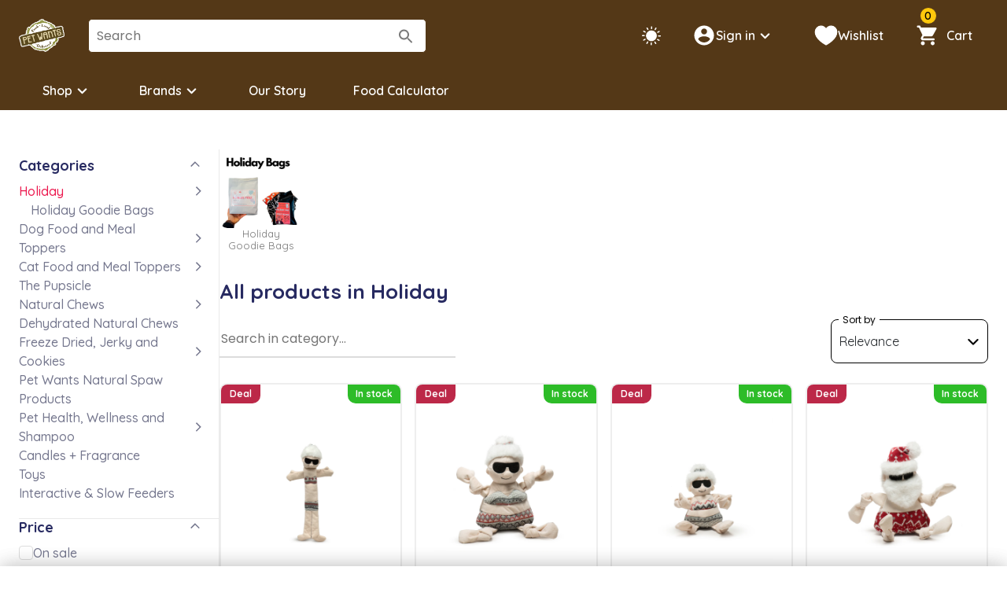

--- FILE ---
content_type: text/html; charset=utf-8
request_url: https://petwantsjaxbeach.com/shop/himalayan-yak-cheese-small
body_size: 24567
content:
<!DOCTYPE html><html lang="en"><head><meta charSet="utf-8"/><meta name="viewport" content="width=device-width"/><link rel="icon" type="image/png" href="https://franposcontent.azureedge.net/images/203433/36/large?v=9830939"/><title>Products - Pet Wants Jax Beach - Fresh Local Pet Food</title><meta name="description" content="Fresh pet food and grooming for dogs and cats in Jacksonville&#x27;s Beaches"/><meta name="keywords" content="pet food"/><meta name="robots" content="index, follow"/><link rel="canonical" href="/shop/himalayan-yak-cheese-small"/><meta property="og:site_name" content="Pet Wants Jax Beach - Fresh Local Pet Food"/><meta property="og:url" content="/shop/himalayan-yak-cheese-small"/><meta property="og:title" content="Products - Pet Wants Jax Beach - Fresh Local Pet Food"/><meta property="og:type" content="website"/><meta property="og:description" content="Fresh pet food and grooming for dogs and cats in Jacksonville&#x27;s Beaches"/><meta property="og:image" content="http://franposcontent.azureedge.net/images/528c72ed-2b5d-4dfd-a154-33b826cc4550/small"/><meta property="og:image:secure_url" content="https://franposcontent.azureedge.net/images/528c72ed-2b5d-4dfd-a154-33b826cc4550/small"/><meta name="twitter:title" content="Products - Pet Wants Jax Beach - Fresh Local Pet Food"/><meta name="twitter:description" content="Fresh pet food and grooming for dogs and cats in Jacksonville&#x27;s Beaches"/><meta name="twitter:image" content="http://franposcontent.azureedge.net/images/528c72ed-2b5d-4dfd-a154-33b826cc4550/small"/><script type="text/javascript" src="https://maps.googleapis.com/maps/api/js?key=AIzaSyAjc9SC0XWv9Glv3pttzbnCcl3H7N1rI3M&amp;libraries=places&amp;loading=async" async=""></script><link rel="preconnect" href="https://fonts.googleapis.com"/><link rel="preconnect" href="https://fonts.gstatic.com" crossorigin="anonymous"/><link href="/theme" rel="stylesheet"/><link id="dark-prepaint" href="/css/dark-prepaint.css" rel="stylesheet"/><meta name="next-head-count" content="24"/><link rel="preconnect" href="https://fonts.gstatic.com" crossorigin /><link rel="preload" href="/_next/static/css/179cc21e57a9f3c9.css" as="style"/><link rel="stylesheet" href="/_next/static/css/179cc21e57a9f3c9.css" data-n-g=""/><link rel="preload" href="/_next/static/css/9f1434b8c61ce18e.css" as="style"/><link rel="stylesheet" href="/_next/static/css/9f1434b8c61ce18e.css" data-n-p=""/><noscript data-n-css=""></noscript><script defer="" nomodule="" src="/_next/static/chunks/polyfills-78c92fac7aa8fdd8.js"></script><script src="/_next/static/chunks/webpack-905b4123866e6ccf.js" defer=""></script><script src="/_next/static/chunks/framework-a979581fc552d88c.js" defer=""></script><script src="/_next/static/chunks/main-7c9f99afa2436632.js" defer=""></script><script src="/_next/static/chunks/pages/_app-5fac53e22c659072.js" defer=""></script><script src="/_next/static/chunks/3726-f666eecdde388bff.js" defer=""></script><script src="/_next/static/chunks/1877-7b749d5da1f88525.js" defer=""></script><script src="/_next/static/chunks/2917-13a43f969faa1788.js" defer=""></script><script src="/_next/static/chunks/8897-a6f444124787b297.js" defer=""></script><script src="/_next/static/chunks/pages/shop/%5Bcategory%5D/%5B%5B...filters%5D%5D-885608e8e269ad81.js" defer=""></script><script src="/_next/static/9mAakN18yuNgjZFvGWgAe/_buildManifest.js" defer=""></script><script src="/_next/static/9mAakN18yuNgjZFvGWgAe/_ssgManifest.js" defer=""></script><style data-href="https://fonts.googleapis.com/css2?family=Quicksand:wght@300;400;500;600;700&family=Poppins:wght@300;400;500&family=Nunito:wght@700&display=swap">@font-face{font-family:'Nunito';font-style:normal;font-weight:700;font-display:swap;src:url(https://fonts.gstatic.com/l/font?kit=XRXI3I6Li01BKofiOc5wtlZ2di8HDFwmRTA&skey=27bb6aa8eea8a5e7&v=v32) format('woff')}@font-face{font-family:'Poppins';font-style:normal;font-weight:300;font-display:swap;src:url(https://fonts.gstatic.com/l/font?kit=pxiByp8kv8JHgFVrLDz8V1g&skey=4aabc5055a39e031&v=v24) format('woff')}@font-face{font-family:'Poppins';font-style:normal;font-weight:400;font-display:swap;src:url(https://fonts.gstatic.com/l/font?kit=pxiEyp8kv8JHgFVrFJM&skey=87759fb096548f6d&v=v24) format('woff')}@font-face{font-family:'Poppins';font-style:normal;font-weight:500;font-display:swap;src:url(https://fonts.gstatic.com/l/font?kit=pxiByp8kv8JHgFVrLGT9V1g&skey=d4526a9b64c21b87&v=v24) format('woff')}@font-face{font-family:'Quicksand';font-style:normal;font-weight:300;font-display:swap;src:url(https://fonts.gstatic.com/l/font?kit=6xK-dSZaM9iE8KbpRA_LJ3z8mH9BOJvgkKEo18I&skey=c01f11fa5439d932&v=v37) format('woff')}@font-face{font-family:'Quicksand';font-style:normal;font-weight:400;font-display:swap;src:url(https://fonts.gstatic.com/l/font?kit=6xK-dSZaM9iE8KbpRA_LJ3z8mH9BOJvgkP8o18I&skey=c01f11fa5439d932&v=v37) format('woff')}@font-face{font-family:'Quicksand';font-style:normal;font-weight:500;font-display:swap;src:url(https://fonts.gstatic.com/l/font?kit=6xK-dSZaM9iE8KbpRA_LJ3z8mH9BOJvgkM0o18I&skey=c01f11fa5439d932&v=v37) format('woff')}@font-face{font-family:'Quicksand';font-style:normal;font-weight:600;font-display:swap;src:url(https://fonts.gstatic.com/l/font?kit=6xK-dSZaM9iE8KbpRA_LJ3z8mH9BOJvgkCEv18I&skey=c01f11fa5439d932&v=v37) format('woff')}@font-face{font-family:'Quicksand';font-style:normal;font-weight:700;font-display:swap;src:url(https://fonts.gstatic.com/l/font?kit=6xK-dSZaM9iE8KbpRA_LJ3z8mH9BOJvgkBgv18I&skey=c01f11fa5439d932&v=v37) format('woff')}@font-face{font-family:'Nunito';font-style:normal;font-weight:700;font-display:swap;src:url(https://fonts.gstatic.com/l/font?kit=XRXI3I6Li01BKofiOc5wtlZ2di8HDFwmdTk3iazbXWjgevT5&skey=27bb6aa8eea8a5e7&v=v32) format('woff');unicode-range:U+0460-052F,U+1C80-1C8A,U+20B4,U+2DE0-2DFF,U+A640-A69F,U+FE2E-FE2F}@font-face{font-family:'Nunito';font-style:normal;font-weight:700;font-display:swap;src:url(https://fonts.gstatic.com/l/font?kit=XRXI3I6Li01BKofiOc5wtlZ2di8HDFwmdTA3iazbXWjgevT5&skey=27bb6aa8eea8a5e7&v=v32) format('woff');unicode-range:U+0301,U+0400-045F,U+0490-0491,U+04B0-04B1,U+2116}@font-face{font-family:'Nunito';font-style:normal;font-weight:700;font-display:swap;src:url(https://fonts.gstatic.com/l/font?kit=XRXI3I6Li01BKofiOc5wtlZ2di8HDFwmdTs3iazbXWjgevT5&skey=27bb6aa8eea8a5e7&v=v32) format('woff');unicode-range:U+0102-0103,U+0110-0111,U+0128-0129,U+0168-0169,U+01A0-01A1,U+01AF-01B0,U+0300-0301,U+0303-0304,U+0308-0309,U+0323,U+0329,U+1EA0-1EF9,U+20AB}@font-face{font-family:'Nunito';font-style:normal;font-weight:700;font-display:swap;src:url(https://fonts.gstatic.com/l/font?kit=XRXI3I6Li01BKofiOc5wtlZ2di8HDFwmdTo3iazbXWjgevT5&skey=27bb6aa8eea8a5e7&v=v32) format('woff');unicode-range:U+0100-02BA,U+02BD-02C5,U+02C7-02CC,U+02CE-02D7,U+02DD-02FF,U+0304,U+0308,U+0329,U+1D00-1DBF,U+1E00-1E9F,U+1EF2-1EFF,U+2020,U+20A0-20AB,U+20AD-20C0,U+2113,U+2C60-2C7F,U+A720-A7FF}@font-face{font-family:'Nunito';font-style:normal;font-weight:700;font-display:swap;src:url(https://fonts.gstatic.com/l/font?kit=XRXI3I6Li01BKofiOc5wtlZ2di8HDFwmdTQ3iazbXWjgeg&skey=27bb6aa8eea8a5e7&v=v32) format('woff');unicode-range:U+0000-00FF,U+0131,U+0152-0153,U+02BB-02BC,U+02C6,U+02DA,U+02DC,U+0304,U+0308,U+0329,U+2000-206F,U+20AC,U+2122,U+2191,U+2193,U+2212,U+2215,U+FEFF,U+FFFD}@font-face{font-family:'Poppins';font-style:normal;font-weight:300;font-display:swap;src:url(https://fonts.gstatic.com/s/poppins/v24/pxiByp8kv8JHgFVrLDz8Z11lFd2JQEl8qw.woff2) format('woff2');unicode-range:U+0900-097F,U+1CD0-1CF9,U+200C-200D,U+20A8,U+20B9,U+20F0,U+25CC,U+A830-A839,U+A8E0-A8FF,U+11B00-11B09}@font-face{font-family:'Poppins';font-style:normal;font-weight:300;font-display:swap;src:url(https://fonts.gstatic.com/s/poppins/v24/pxiByp8kv8JHgFVrLDz8Z1JlFd2JQEl8qw.woff2) format('woff2');unicode-range:U+0100-02BA,U+02BD-02C5,U+02C7-02CC,U+02CE-02D7,U+02DD-02FF,U+0304,U+0308,U+0329,U+1D00-1DBF,U+1E00-1E9F,U+1EF2-1EFF,U+2020,U+20A0-20AB,U+20AD-20C0,U+2113,U+2C60-2C7F,U+A720-A7FF}@font-face{font-family:'Poppins';font-style:normal;font-weight:300;font-display:swap;src:url(https://fonts.gstatic.com/s/poppins/v24/pxiByp8kv8JHgFVrLDz8Z1xlFd2JQEk.woff2) format('woff2');unicode-range:U+0000-00FF,U+0131,U+0152-0153,U+02BB-02BC,U+02C6,U+02DA,U+02DC,U+0304,U+0308,U+0329,U+2000-206F,U+20AC,U+2122,U+2191,U+2193,U+2212,U+2215,U+FEFF,U+FFFD}@font-face{font-family:'Poppins';font-style:normal;font-weight:400;font-display:swap;src:url(https://fonts.gstatic.com/s/poppins/v24/pxiEyp8kv8JHgFVrJJbecnFHGPezSQ.woff2) format('woff2');unicode-range:U+0900-097F,U+1CD0-1CF9,U+200C-200D,U+20A8,U+20B9,U+20F0,U+25CC,U+A830-A839,U+A8E0-A8FF,U+11B00-11B09}@font-face{font-family:'Poppins';font-style:normal;font-weight:400;font-display:swap;src:url(https://fonts.gstatic.com/s/poppins/v24/pxiEyp8kv8JHgFVrJJnecnFHGPezSQ.woff2) format('woff2');unicode-range:U+0100-02BA,U+02BD-02C5,U+02C7-02CC,U+02CE-02D7,U+02DD-02FF,U+0304,U+0308,U+0329,U+1D00-1DBF,U+1E00-1E9F,U+1EF2-1EFF,U+2020,U+20A0-20AB,U+20AD-20C0,U+2113,U+2C60-2C7F,U+A720-A7FF}@font-face{font-family:'Poppins';font-style:normal;font-weight:400;font-display:swap;src:url(https://fonts.gstatic.com/s/poppins/v24/pxiEyp8kv8JHgFVrJJfecnFHGPc.woff2) format('woff2');unicode-range:U+0000-00FF,U+0131,U+0152-0153,U+02BB-02BC,U+02C6,U+02DA,U+02DC,U+0304,U+0308,U+0329,U+2000-206F,U+20AC,U+2122,U+2191,U+2193,U+2212,U+2215,U+FEFF,U+FFFD}@font-face{font-family:'Poppins';font-style:normal;font-weight:500;font-display:swap;src:url(https://fonts.gstatic.com/s/poppins/v24/pxiByp8kv8JHgFVrLGT9Z11lFd2JQEl8qw.woff2) format('woff2');unicode-range:U+0900-097F,U+1CD0-1CF9,U+200C-200D,U+20A8,U+20B9,U+20F0,U+25CC,U+A830-A839,U+A8E0-A8FF,U+11B00-11B09}@font-face{font-family:'Poppins';font-style:normal;font-weight:500;font-display:swap;src:url(https://fonts.gstatic.com/s/poppins/v24/pxiByp8kv8JHgFVrLGT9Z1JlFd2JQEl8qw.woff2) format('woff2');unicode-range:U+0100-02BA,U+02BD-02C5,U+02C7-02CC,U+02CE-02D7,U+02DD-02FF,U+0304,U+0308,U+0329,U+1D00-1DBF,U+1E00-1E9F,U+1EF2-1EFF,U+2020,U+20A0-20AB,U+20AD-20C0,U+2113,U+2C60-2C7F,U+A720-A7FF}@font-face{font-family:'Poppins';font-style:normal;font-weight:500;font-display:swap;src:url(https://fonts.gstatic.com/s/poppins/v24/pxiByp8kv8JHgFVrLGT9Z1xlFd2JQEk.woff2) format('woff2');unicode-range:U+0000-00FF,U+0131,U+0152-0153,U+02BB-02BC,U+02C6,U+02DA,U+02DC,U+0304,U+0308,U+0329,U+2000-206F,U+20AC,U+2122,U+2191,U+2193,U+2212,U+2215,U+FEFF,U+FFFD}@font-face{font-family:'Quicksand';font-style:normal;font-weight:300;font-display:swap;src:url(https://fonts.gstatic.com/s/quicksand/v37/6xKtdSZaM9iE8KbpRA_hJFQNYuDyP7bh.woff2) format('woff2');unicode-range:U+0102-0103,U+0110-0111,U+0128-0129,U+0168-0169,U+01A0-01A1,U+01AF-01B0,U+0300-0301,U+0303-0304,U+0308-0309,U+0323,U+0329,U+1EA0-1EF9,U+20AB}@font-face{font-family:'Quicksand';font-style:normal;font-weight:300;font-display:swap;src:url(https://fonts.gstatic.com/s/quicksand/v37/6xKtdSZaM9iE8KbpRA_hJVQNYuDyP7bh.woff2) format('woff2');unicode-range:U+0100-02BA,U+02BD-02C5,U+02C7-02CC,U+02CE-02D7,U+02DD-02FF,U+0304,U+0308,U+0329,U+1D00-1DBF,U+1E00-1E9F,U+1EF2-1EFF,U+2020,U+20A0-20AB,U+20AD-20C0,U+2113,U+2C60-2C7F,U+A720-A7FF}@font-face{font-family:'Quicksand';font-style:normal;font-weight:300;font-display:swap;src:url(https://fonts.gstatic.com/s/quicksand/v37/6xKtdSZaM9iE8KbpRA_hK1QNYuDyPw.woff2) format('woff2');unicode-range:U+0000-00FF,U+0131,U+0152-0153,U+02BB-02BC,U+02C6,U+02DA,U+02DC,U+0304,U+0308,U+0329,U+2000-206F,U+20AC,U+2122,U+2191,U+2193,U+2212,U+2215,U+FEFF,U+FFFD}@font-face{font-family:'Quicksand';font-style:normal;font-weight:400;font-display:swap;src:url(https://fonts.gstatic.com/s/quicksand/v37/6xKtdSZaM9iE8KbpRA_hJFQNYuDyP7bh.woff2) format('woff2');unicode-range:U+0102-0103,U+0110-0111,U+0128-0129,U+0168-0169,U+01A0-01A1,U+01AF-01B0,U+0300-0301,U+0303-0304,U+0308-0309,U+0323,U+0329,U+1EA0-1EF9,U+20AB}@font-face{font-family:'Quicksand';font-style:normal;font-weight:400;font-display:swap;src:url(https://fonts.gstatic.com/s/quicksand/v37/6xKtdSZaM9iE8KbpRA_hJVQNYuDyP7bh.woff2) format('woff2');unicode-range:U+0100-02BA,U+02BD-02C5,U+02C7-02CC,U+02CE-02D7,U+02DD-02FF,U+0304,U+0308,U+0329,U+1D00-1DBF,U+1E00-1E9F,U+1EF2-1EFF,U+2020,U+20A0-20AB,U+20AD-20C0,U+2113,U+2C60-2C7F,U+A720-A7FF}@font-face{font-family:'Quicksand';font-style:normal;font-weight:400;font-display:swap;src:url(https://fonts.gstatic.com/s/quicksand/v37/6xKtdSZaM9iE8KbpRA_hK1QNYuDyPw.woff2) format('woff2');unicode-range:U+0000-00FF,U+0131,U+0152-0153,U+02BB-02BC,U+02C6,U+02DA,U+02DC,U+0304,U+0308,U+0329,U+2000-206F,U+20AC,U+2122,U+2191,U+2193,U+2212,U+2215,U+FEFF,U+FFFD}@font-face{font-family:'Quicksand';font-style:normal;font-weight:500;font-display:swap;src:url(https://fonts.gstatic.com/s/quicksand/v37/6xKtdSZaM9iE8KbpRA_hJFQNYuDyP7bh.woff2) format('woff2');unicode-range:U+0102-0103,U+0110-0111,U+0128-0129,U+0168-0169,U+01A0-01A1,U+01AF-01B0,U+0300-0301,U+0303-0304,U+0308-0309,U+0323,U+0329,U+1EA0-1EF9,U+20AB}@font-face{font-family:'Quicksand';font-style:normal;font-weight:500;font-display:swap;src:url(https://fonts.gstatic.com/s/quicksand/v37/6xKtdSZaM9iE8KbpRA_hJVQNYuDyP7bh.woff2) format('woff2');unicode-range:U+0100-02BA,U+02BD-02C5,U+02C7-02CC,U+02CE-02D7,U+02DD-02FF,U+0304,U+0308,U+0329,U+1D00-1DBF,U+1E00-1E9F,U+1EF2-1EFF,U+2020,U+20A0-20AB,U+20AD-20C0,U+2113,U+2C60-2C7F,U+A720-A7FF}@font-face{font-family:'Quicksand';font-style:normal;font-weight:500;font-display:swap;src:url(https://fonts.gstatic.com/s/quicksand/v37/6xKtdSZaM9iE8KbpRA_hK1QNYuDyPw.woff2) format('woff2');unicode-range:U+0000-00FF,U+0131,U+0152-0153,U+02BB-02BC,U+02C6,U+02DA,U+02DC,U+0304,U+0308,U+0329,U+2000-206F,U+20AC,U+2122,U+2191,U+2193,U+2212,U+2215,U+FEFF,U+FFFD}@font-face{font-family:'Quicksand';font-style:normal;font-weight:600;font-display:swap;src:url(https://fonts.gstatic.com/s/quicksand/v37/6xKtdSZaM9iE8KbpRA_hJFQNYuDyP7bh.woff2) format('woff2');unicode-range:U+0102-0103,U+0110-0111,U+0128-0129,U+0168-0169,U+01A0-01A1,U+01AF-01B0,U+0300-0301,U+0303-0304,U+0308-0309,U+0323,U+0329,U+1EA0-1EF9,U+20AB}@font-face{font-family:'Quicksand';font-style:normal;font-weight:600;font-display:swap;src:url(https://fonts.gstatic.com/s/quicksand/v37/6xKtdSZaM9iE8KbpRA_hJVQNYuDyP7bh.woff2) format('woff2');unicode-range:U+0100-02BA,U+02BD-02C5,U+02C7-02CC,U+02CE-02D7,U+02DD-02FF,U+0304,U+0308,U+0329,U+1D00-1DBF,U+1E00-1E9F,U+1EF2-1EFF,U+2020,U+20A0-20AB,U+20AD-20C0,U+2113,U+2C60-2C7F,U+A720-A7FF}@font-face{font-family:'Quicksand';font-style:normal;font-weight:600;font-display:swap;src:url(https://fonts.gstatic.com/s/quicksand/v37/6xKtdSZaM9iE8KbpRA_hK1QNYuDyPw.woff2) format('woff2');unicode-range:U+0000-00FF,U+0131,U+0152-0153,U+02BB-02BC,U+02C6,U+02DA,U+02DC,U+0304,U+0308,U+0329,U+2000-206F,U+20AC,U+2122,U+2191,U+2193,U+2212,U+2215,U+FEFF,U+FFFD}@font-face{font-family:'Quicksand';font-style:normal;font-weight:700;font-display:swap;src:url(https://fonts.gstatic.com/s/quicksand/v37/6xKtdSZaM9iE8KbpRA_hJFQNYuDyP7bh.woff2) format('woff2');unicode-range:U+0102-0103,U+0110-0111,U+0128-0129,U+0168-0169,U+01A0-01A1,U+01AF-01B0,U+0300-0301,U+0303-0304,U+0308-0309,U+0323,U+0329,U+1EA0-1EF9,U+20AB}@font-face{font-family:'Quicksand';font-style:normal;font-weight:700;font-display:swap;src:url(https://fonts.gstatic.com/s/quicksand/v37/6xKtdSZaM9iE8KbpRA_hJVQNYuDyP7bh.woff2) format('woff2');unicode-range:U+0100-02BA,U+02BD-02C5,U+02C7-02CC,U+02CE-02D7,U+02DD-02FF,U+0304,U+0308,U+0329,U+1D00-1DBF,U+1E00-1E9F,U+1EF2-1EFF,U+2020,U+20A0-20AB,U+20AD-20C0,U+2113,U+2C60-2C7F,U+A720-A7FF}@font-face{font-family:'Quicksand';font-style:normal;font-weight:700;font-display:swap;src:url(https://fonts.gstatic.com/s/quicksand/v37/6xKtdSZaM9iE8KbpRA_hK1QNYuDyPw.woff2) format('woff2');unicode-range:U+0000-00FF,U+0131,U+0152-0153,U+02BB-02BC,U+02C6,U+02DA,U+02DC,U+0304,U+0308,U+0329,U+2000-206F,U+20AC,U+2122,U+2191,U+2193,U+2212,U+2215,U+FEFF,U+FFFD}</style></head><body><div id="__next"><div class="Layout_rootLayout__CaBDa layout-root"><div id="top-banner" class="TopBanner_rootBanner__JRnim top-banner"><div class="Container_container__ZZXO2 "><div class="TopBanner_contentWrapper__xN_7C"><div class="TopBanner_storeRoot__E_098"><img loading="lazy" src="https://franposcontent.azureedge.net/ecommerce-files/default/icons/home-white.svg" class="TopBanner_addressImg__2ztEC" alt="map-icon"/><a href="/home" target="" class="notranslate">Pet Wants Jax Beach</a></div><div class="TopBanner_addressRoot__ybaNc"><img loading="lazy" src="https://franposcontent.azureedge.net/ecommerce-files/default/icons/map-marker-white.svg" class="TopBanner_addressImg__2ztEC" alt="map-icon"/><a target="_blank" rel="noopener noreferrer" href="http://maps.google.com/?q=2207 Florida Blvd Neptune Beach, FL 32266" class="notranslate">2207 Florida Blvd Neptune Beach FL 32266</a></div><div class="TopBanner_timeRoot__nPb_L"><img loading="lazy" src="https://franposcontent.azureedge.net/ecommerce-files/default/icons/clock-white.svg" class="TopBanner_timeImg__4A9AR" alt="clock-icon"/><div><div class="TopBanner_timeOpenHours__BKuQa"><span>Open today from</span> <span></span></div></div></div><div class="TopBanner_socialRoot__5QScB"><a target="_blank" href="https://www.facebook.com/thepetfoodtruck" rel="noopener noreferrer" class="TopBanner_socialLinkLarge__mGubA"><img loading="lazy" src="https://franposcontent.azureedge.net/ecommerce-files/default/icons/facebook-white.svg" alt="facebook-icon"/></a><a target="_blank" href="https://www.instagram.com/petwantsjaxbeach" rel="noopener noreferrer" class="TopBanner_socialLinkLarge__mGubA"><img loading="lazy" src="https://franposcontent.azureedge.net/ecommerce-files/default/icons/instagram-white.svg" alt="instagram-icon"/></a><a href="tel:9043738770" class="TopBanner_socialLink__K27uJ"><img loading="lazy" src="https://franposcontent.azureedge.net/ecommerce-files/default/icons/phone-white.svg" alt="phone-icon"/></a></div><div class="TopBanner_phoneRoot__GgJVh"><a href="tel:9043738770">(904) 373 - 8770</a></div><div class="TopBanner_mobileIcons__d2yNa"><a href="http://maps.google.com/?q=2207 Florida Blvd Neptune Beach, FL 32266" target="_blank" rel="noopener noreferrer"><img class="TopBanner_mobileMapImg__QfxKd" src="https://franposcontent.azureedge.net/ecommerce-files/default/icons/map-marker-white.svg" loading="lazy" alt="map-icon"/></a><a href="tel:9043738770"><img class="TopBanner_mobilePhoneImg__pGgXU" src="https://franposcontent.azureedge.net/ecommerce-files/default/icons/phone-white.svg" loading="lazy" alt="phone-icon"/></a></div></div></div></div><header class="NavbarComponent_header__k2LeZ NavbarComponent_largeNavbar___7_hV" id="main-header"><div class="Container_container__ZZXO2 "><div class="NavbarComponent_line1__GUzyF" id="main-header-top-line"><div class="BurgerMenu_burgerMenu__69rAi  burger-menu"><span></span><span></span><span></span><span></span></div><a href="/home" target="" test-info="nav-brand-button-desktop"><img id="header-logo" loading="lazy" class="NavbarComponent_logo__sfjv9" alt="Logo" src="https://franposcontent.azureedge.net/images/528c72ed-2b5d-4dfd-a154-33b826cc4550/large"/></a><div class="NavbarComponent_bigSearch__ptWKx"><div id="header-sidebar" class="SearchComponent_searchRoot__u_9zP search-input"><input class="SearchComponent_input__n3LJA" type="text" placeholder="Search" value=""/><div class="SearchComponent_searchImgRoot__FbA6f"><img class="SearchComponent_searchImg__yD6Mt" src="https://franposcontent.azureedge.net/ecommerce-files/default/img/search.svg" alt="Search" loading="lazy"/></div></div></div><div class="NavbarComponent_leftDivider__LOtCy"></div><button type="button" disabled="" class="ThemeToggle_themeButton__d9hhw"><img src="https://franposcontent.azureedge.net/ecommerce-files/default/icons/sun-warm-icon-white.svg" alt="light" width="25" height="25" class="ThemeToggle_icon__Z46DX"/></button><div><div class="UserComponent_root__DgFlh UserComponent_rootAlwaysShown__tfBIj"><div class="UserComponent_userInfo__xoFYr"><img src="https://franposcontent.azureedge.net/ecommerce-files/default/img/user.svg" class="UserComponent_userImg__TBAP5" alt="User icon"/><div class="UserComponent_text__fSyV1">Sign in</div><img src="https://franposcontent.azureedge.net/ecommerce-files/default/img/arrow-down.svg" class="UserComponent_arrowImg__0r8RL" alt="User"/></div></div></div><a href="/wishlist" class="WishlistIconComponent_wishlist__pkaXh"><img src="https://franposcontent.azureedge.net/ecommerce-files/default/icons/wishlist.svg" class="WishlistIconComponent_wishlistIcon__SSRlK" alt="Wishlist icon"/><div class="WishlistIconComponent_wishlistText__IrXCo">Wishlist</div></a><a href="/cart" class="CartComponent_root__tqbLE "><div class="CartComponent_countRoot__lSrbu " id="cart-counter">0</div><img src="https://franposcontent.azureedge.net/ecommerce-files/default/img/cart.svg" class="CartComponent_cartImg__8sfXx " alt="Cart icon"/><div class="CartComponent_text__Ioe1m">Cart</div></a></div><div class="NavbarComponent_line2__N2DLQ " id="main-header-bottom-line"><div><a href="/shop/496041263-Holiday" class="NavbarCategoriesComponent_tab__HtoVo nav-link" style="padding:0px 30px">Shop<!-- --> <img src="https://franposcontent.azureedge.net/ecommerce-files/default/img/arrow-down.svg" class="NavbarCategoriesComponent_arrowImg__3CZ_A" alt="Arrow down"/></a><div class="NavbarCategoriesComponent_navbarDropdown__0VIHS navbar-dropdown"></div></div><div><a href="/shop/_/brand=606562293-BARE" class="nav-link NavbarComponent_tab__AMh_V" style="padding:0px 30px">Brands<!-- --> <img src="https://franposcontent.azureedge.net/ecommerce-files/default/img/arrow-down.svg" class="ListLinksDropdownComponent_arrowImg__rexoX" alt="Arrow down"/></a><div class="ListLinksDropdownComponent_navbarDropdown__Av5rk navbar-dropdown"></div></div><div class="NavbarComponent_customLinks__5uLA_"><div><a class="nav-link NavbarComponent_tab__AMh_V" style="padding:0px 30px" target="" href="/page/about-us">Our Story</a><div class="CustomLinksComponent_navbarDropdown__VW2lt navbar-dropdown"></div></div></div><div class="NavbarComponent_smallSearch__dgfHF"><div id="header-sidebar" class="SearchComponent_searchRoot__u_9zP search-input"><input class="SearchComponent_input__n3LJA" type="text" placeholder="Search" value=""/><div class="SearchComponent_searchImgRoot__FbA6f"><img class="SearchComponent_searchImg__yD6Mt" src="https://franposcontent.azureedge.net/ecommerce-files/default/img/search.svg" alt="Search" loading="lazy"/></div></div></div></div></div><div id="header-sidebar" class="MobileMenu_mobileMenu__FjV6Q"><div class="MobileMenu_section__IWgZy"><div class="UserMobileMenuComponent_userMobileMenu__l55Sy"><div class="UserMobileMenuComponent_guestBlock__hWcnH"><div class="UserMobileMenuComponent_guestBlockWrapper__WQPRQ"><h4 class="UserMobileMenuComponent_guestBlockText__xJVQc">Sign in to get recommendations, personal bonuses, and discounts</h4><button type="button" class="button button-primary UserMobileMenuComponent_signInButton__IuASr" style="flex:none" test-info="user-mobile-menu-sign-in-button">Sign in</button></div></div></div></div><div class="MobileMenu_section__IWgZy"><div class="MobileMenuItem_menuItem__IbCxo "><div class="MobileMenuItem_leftBlock__jvNAZ"><div class="MobileMenuItem_iconWrapper__GX04J"><svg aria-hidden="true" focusable="false" data-prefix="fas" data-icon="bag-shopping" class="svg-inline--fa fa-bag-shopping fa-lg " role="img" xmlns="http://www.w3.org/2000/svg" viewBox="0 0 448 512"><path fill="currentColor" d="M160 112c0-35.3 28.7-64 64-64s64 28.7 64 64l0 48-128 0 0-48zm-48 48l-64 0c-26.5 0-48 21.5-48 48L0 416c0 53 43 96 96 96l256 0c53 0 96-43 96-96l0-208c0-26.5-21.5-48-48-48l-64 0 0-48C336 50.1 285.9 0 224 0S112 50.1 112 112l0 48zm24 48a24 24 0 1 1 0 48 24 24 0 1 1 0-48zm152 24a24 24 0 1 1 48 0 24 24 0 1 1 -48 0z"></path></svg></div><span>Shop</span></div><svg aria-hidden="true" focusable="false" data-prefix="fas" data-icon="chevron-right" class="svg-inline--fa fa-chevron-right fa-lg " role="img" xmlns="http://www.w3.org/2000/svg" viewBox="0 0 320 512"><path fill="currentColor" d="M310.6 233.4c12.5 12.5 12.5 32.8 0 45.3l-192 192c-12.5 12.5-32.8 12.5-45.3 0s-12.5-32.8 0-45.3L242.7 256 73.4 86.6c-12.5-12.5-12.5-32.8 0-45.3s32.8-12.5 45.3 0l192 192z"></path></svg></div><div class="MobileMenuItem_menuItem__IbCxo "><div class="MobileMenuItem_leftBlock__jvNAZ"><div class="MobileMenuItem_iconWrapper__GX04J"><svg aria-hidden="true" focusable="false" data-prefix="fas" data-icon="store" class="svg-inline--fa fa-store fa-lg " role="img" xmlns="http://www.w3.org/2000/svg" viewBox="0 0 576 512"><path fill="currentColor" d="M547.6 103.8L490.3 13.1C485.2 5 476.1 0 466.4 0L109.6 0C99.9 0 90.8 5 85.7 13.1L28.3 103.8c-29.6 46.8-3.4 111.9 51.9 119.4c4 .5 8.1 .8 12.1 .8c26.1 0 49.3-11.4 65.2-29c15.9 17.6 39.1 29 65.2 29c26.1 0 49.3-11.4 65.2-29c15.9 17.6 39.1 29 65.2 29c26.2 0 49.3-11.4 65.2-29c16 17.6 39.1 29 65.2 29c4.1 0 8.1-.3 12.1-.8c55.5-7.4 81.8-72.5 52.1-119.4zM499.7 254.9c0 0 0 0-.1 0c-5.3 .7-10.7 1.1-16.2 1.1c-12.4 0-24.3-1.9-35.4-5.3L448 384l-320 0 0-133.4c-11.2 3.5-23.2 5.4-35.6 5.4c-5.5 0-11-.4-16.3-1.1l-.1 0c-4.1-.6-8.1-1.3-12-2.3L64 384l0 64c0 35.3 28.7 64 64 64l320 0c35.3 0 64-28.7 64-64l0-64 0-131.4c-4 1-8 1.8-12.3 2.3z"></path></svg></div><span>Brands</span></div><svg aria-hidden="true" focusable="false" data-prefix="fas" data-icon="chevron-right" class="svg-inline--fa fa-chevron-right fa-lg " role="img" xmlns="http://www.w3.org/2000/svg" viewBox="0 0 320 512"><path fill="currentColor" d="M310.6 233.4c12.5 12.5 12.5 32.8 0 45.3l-192 192c-12.5 12.5-32.8 12.5-45.3 0s-12.5-32.8 0-45.3L242.7 256 73.4 86.6c-12.5-12.5-12.5-32.8 0-45.3s32.8-12.5 45.3 0l192 192z"></path></svg></div><div class="MobileMenuItem_menuItem__IbCxo"><div class="CartComponent_cartMobileMenu__wJJBM"><div class="CartComponent_cartMobileMenuIconBlock__GoFTs"><svg aria-hidden="true" focusable="false" data-prefix="fas" data-icon="cart-shopping" class="svg-inline--fa fa-cart-shopping fa-lg " role="img" xmlns="http://www.w3.org/2000/svg" viewBox="0 0 576 512"><path fill="currentColor" d="M0 24C0 10.7 10.7 0 24 0L69.5 0c22 0 41.5 12.8 50.6 32l411 0c26.3 0 45.5 25 38.6 50.4l-41 152.3c-8.5 31.4-37 53.3-69.5 53.3l-288.5 0 5.4 28.5c2.2 11.3 12.1 19.5 23.6 19.5L488 336c13.3 0 24 10.7 24 24s-10.7 24-24 24l-288.3 0c-34.6 0-64.3-24.6-70.7-58.5L77.4 54.5c-.7-3.8-4-6.5-7.9-6.5L24 48C10.7 48 0 37.3 0 24zM128 464a48 48 0 1 1 96 0 48 48 0 1 1 -96 0zm336-48a48 48 0 1 1 0 96 48 48 0 1 1 0-96z"></path></svg></div><span>Cart</span></div></div><div class="MobileMenuItem_menuItem__IbCxo"><div class="WishlistIconComponent_wishlistMobileMenu__336Ak"><div class="WishlistIconComponent_wishlistMobileMenuIconBlock__c8Dcf"><svg aria-hidden="true" focusable="false" data-prefix="fas" data-icon="heart" class="svg-inline--fa fa-heart fa-lg " role="img" xmlns="http://www.w3.org/2000/svg" viewBox="0 0 512 512"><path fill="currentColor" d="M47.6 300.4L228.3 469.1c7.5 7 17.4 10.9 27.7 10.9s20.2-3.9 27.7-10.9L464.4 300.4c30.4-28.3 47.6-68 47.6-109.5v-5.8c0-69.9-50.5-129.5-119.4-141C347 36.5 300.6 51.4 268 84L256 96 244 84c-32.6-32.6-79-47.5-124.6-39.9C50.5 55.6 0 115.2 0 185.1v5.8c0 41.5 17.2 81.2 47.6 109.5z"></path></svg></div><span>Wishlist</span></div></div></div><div class="MobileMenu_section__IWgZy"><div class="MobileMenuItem_menuItem__IbCxo MobileMenuItem_menuItemBorderTop__4ei30"><div class="MobileMenuItem_leftBlock__jvNAZ"><span>Our Story</span></div></div></div><div class="MobileMenu_section__IWgZy"><div class="MobileMenuItem_menuItem__IbCxo"><button type="button" disabled="" class="ThemeToggle_themeButtonMobileMenu__O_UH2"><div class="ThemeToggle_themeWrapperMobileMenu__BflCv"><div class="ThemeToggle_themeIconBlockMobileMenu__1b9Uv"><svg aria-hidden="true" focusable="false" data-prefix="fas" data-icon="sun" class="svg-inline--fa fa-sun fa-xl ThemeToggle_iconMobileMenu__gmmBW" role="img" xmlns="http://www.w3.org/2000/svg" viewBox="0 0 512 512"><path fill="currentColor" d="M361.5 1.2c5 2.1 8.6 6.6 9.6 11.9L391 121l107.9 19.8c5.3 1 9.8 4.6 11.9 9.6s1.5 10.7-1.6 15.2L446.9 256l62.3 90.3c3.1 4.5 3.7 10.2 1.6 15.2s-6.6 8.6-11.9 9.6L391 391 371.1 498.9c-1 5.3-4.6 9.8-9.6 11.9s-10.7 1.5-15.2-1.6L256 446.9l-90.3 62.3c-4.5 3.1-10.2 3.7-15.2 1.6s-8.6-6.6-9.6-11.9L121 391 13.1 371.1c-5.3-1-9.8-4.6-11.9-9.6s-1.5-10.7 1.6-15.2L65.1 256 2.8 165.7c-3.1-4.5-3.7-10.2-1.6-15.2s6.6-8.6 11.9-9.6L121 121 140.9 13.1c1-5.3 4.6-9.8 9.6-11.9s10.7-1.5 15.2 1.6L256 65.1 346.3 2.8c4.5-3.1 10.2-3.7 15.2-1.6zM160 256a96 96 0 1 1 192 0 96 96 0 1 1 -192 0zm224 0a128 128 0 1 0 -256 0 128 128 0 1 0 256 0z"></path></svg></div><span>Theme</span></div></button></div></div><div class="MenuLevel_menuLevel__FH_4K "><div class="MenuLevelHeader_header__9cbWf"><div class="MenuLevelHeader_menuItemBackButton__nXJHW"><svg aria-hidden="true" focusable="false" data-prefix="fas" data-icon="chevron-left" class="svg-inline--fa fa-chevron-left fa-lg " role="img" xmlns="http://www.w3.org/2000/svg" viewBox="0 0 320 512"><path fill="currentColor" d="M9.4 233.4c-12.5 12.5-12.5 32.8 0 45.3l192 192c12.5 12.5 32.8 12.5 45.3 0s12.5-32.8 0-45.3L77.3 256 246.6 86.6c12.5-12.5 12.5-32.8 0-45.3s-32.8-12.5-45.3 0l-192 192z"></path></svg><span></span></div><a class="MenuLevelHeader_menuHeaderShopAll__vdK5z" href="/shop/_">Shop all</a></div></div><div class="MenuLevel_menuLevel__FH_4K "><div class="MenuLevelHeader_header__9cbWf"><div class="MenuLevelHeader_menuItemBackButton__nXJHW"><svg aria-hidden="true" focusable="false" data-prefix="fas" data-icon="chevron-left" class="svg-inline--fa fa-chevron-left fa-lg " role="img" xmlns="http://www.w3.org/2000/svg" viewBox="0 0 320 512"><path fill="currentColor" d="M9.4 233.4c-12.5 12.5-12.5 32.8 0 45.3l192 192c12.5 12.5 32.8 12.5 45.3 0s12.5-32.8 0-45.3L77.3 256 246.6 86.6c12.5-12.5 12.5-32.8 0-45.3s-32.8-12.5-45.3 0l-192 192z"></path></svg><span></span></div><a class="MenuLevelHeader_menuHeaderShopAll__vdK5z" href="/shop/_">Shop all</a></div></div><div class="MenuLevel_menuLevel__FH_4K "><div class="MenuLevelHeader_header__9cbWf"><div class="MenuLevelHeader_menuItemBackButton__nXJHW"><svg aria-hidden="true" focusable="false" data-prefix="fas" data-icon="chevron-left" class="svg-inline--fa fa-chevron-left fa-lg " role="img" xmlns="http://www.w3.org/2000/svg" viewBox="0 0 320 512"><path fill="currentColor" d="M9.4 233.4c-12.5 12.5-12.5 32.8 0 45.3l192 192c12.5 12.5 32.8 12.5 45.3 0s12.5-32.8 0-45.3L77.3 256 246.6 86.6c12.5-12.5 12.5-32.8 0-45.3s-32.8-12.5-45.3 0l-192 192z"></path></svg><span></span></div></div></div></div></header><div class="LocationPopup_locationPopup__0Af_q " id="location-popup"></div><aside class="LocationPopup_locationSidebar__Sfw_o " id="location-sidebar"><div class="LocationPopup_locationSidebarTabs__lKfsY"><div class="LocationPopup_locationSidebarTab__jO59d LocationPopup_locationSidebarTabActive__wAOZ6 location-sidebar-tab location-sidebar-tab--active">Current store</div><div class="LocationPopup_locationSidebarTab__jO59d location-sidebar-tab">Nearby locations</div><div class="LocationPopup_closeButton__XIEXi"><img class="undefined invert" src="https://franposcontent.azureedge.net/ecommerce-files/default/img/close.svg" alt="close"/></div></div><div class="CurrentStoreTab_wrapper__Wz1qS"><div class="StoreInfo_wrapper__uP6gQ"><h4 class="StoreInfo_storeName__fiSaL notranslate">Pet Wants Jax Beach</h4><div class="StoreInfo_row__Uz_Wu"><div class="StoreInfo_column__wO_mT"><div class="StoreInfo_infoWrapper__TrnCT"><h5>Address</h5><a href="https://maps.google.com/?q=2207 Florida Blvd, Neptune Beach, FL 32266" target="_blank" rel="noopener noreferrer" class="notranslate">2207 Florida Blvd<!-- --> <p>Neptune Beach<!-- -->, <!-- -->FL<!-- --> <!-- -->32266</p></a></div><div class="StoreInfo_infoWrapper__TrnCT"><h5>Phone</h5><a href="tel:9043738770">(904) 373 - 8770</a></div><div class="StoreInfo_buttonsWrapper__a_fCO notranslate"><a href="tel:9043738770" class="StoreInfo_buttonLink__SIYbI"><div class="StoreInfo_buttonBorder__Rqdxk"><img src="https://franposcontent.azureedge.net/ecommerce-files/default/img/phone.png" width="23" height="23" alt="phone" class="invert"/></div><p>Call now</p></a><a href="https://maps.google.com/?q=2207 Florida Blvd, Neptune Beach, FL 32266" class="StoreInfo_buttonLink__SIYbI" target="_blank" rel="noopener noreferrer"><div class="StoreInfo_buttonBorder__Rqdxk"><img src="https://franposcontent.azureedge.net/ecommerce-files/default/img/direction.png" width="23" height="23" alt="direction" class="invert"/></div><p>Direction</p></a></div></div><div class="StoreInfo_column__wO_mT"><div class="StoreInfo_infoWrapper__TrnCT"><h5>Hours</h5><ul class="StoreInfo_hoursList__S6_QZ"><li class="StoreInfo_hoursListItem__4WhSI"><h6 class="notranslate">MON</h6><span>10:00 AM - 6:00 PM</span></li><li class="StoreInfo_hoursListItem__4WhSI"><h6 class="notranslate">TUE</h6><span>10:00 AM - 8:00 PM</span></li><li class="StoreInfo_hoursListItem__4WhSI"><h6 class="notranslate">WED</h6><span>10:00 AM - 8:00 PM</span></li><li class="StoreInfo_hoursListItem__4WhSI"><h6 class="notranslate">THU</h6><span>10:00 AM - 8:00 PM</span></li><li class="StoreInfo_hoursListItem__4WhSI"><h6 class="notranslate">FRI</h6><span>10:00 AM - 8:00 PM</span></li><li class="StoreInfo_hoursListItem__4WhSI"><h6 class="notranslate">SAT</h6><span>9:00 AM - 8:00 PM</span></li><li class="StoreInfo_hoursListItem__4WhSI"><h6 class="notranslate">SUN</h6><span>9:00 AM - 8:00 PM</span></li></ul></div></div></div><div class="StoreInfo_row__Uz_Wu"><div class="StoreInfo_buttonsWrapper__a_fCO StoreInfo_buttonsWrapperMobile__U0NnC"><a href="tel:9043738770" class="StoreInfo_buttonLink__SIYbI"><div class="StoreInfo_buttonBorder__Rqdxk"><img src="https://franposcontent.azureedge.net/ecommerce-files/default/img/phone.png" width="23" height="23" alt="phone" class="invert"/></div><p>Call now</p></a><a href="https://maps.google.com/?q=2207 Florida Blvd, Neptune Beach, FL 32266" class="StoreInfo_buttonLink__SIYbI" target="_blank" rel="noopener noreferrer"><div class="StoreInfo_buttonBorder__Rqdxk"><img src="https://franposcontent.azureedge.net/ecommerce-files/default/img/direction.png" width="23" height="23" alt="direction" class="invert"/></div><p>Direction</p></a></div></div></div><div class="CurrentStoreTab_bottomBlock__g8Vs9"><div class="CurrentStoreTab_featuresList__2gVJY notranslate"><a href="/home" class="CurrentStoreTab_featuresListItem__8lxeG features-list-item"><img alt="website-icon" loading="lazy" width="35" height="35" decoding="async" data-nimg="1" class="invert" style="color:transparent" src="https://franposcontent.azureedge.net/ecommerce-files/default/icons/website.svg"/><div>Website</div></a><a href="/shop" class="CurrentStoreTab_featuresListItem__8lxeG features-list-item"><img alt="meal-icon" loading="lazy" width="35" height="35" decoding="async" data-nimg="1" class="invert" style="color:transparent" src="https://franposcontent.azureedge.net/ecommerce-files/default/icons/boxes-black.svg"/><div>Order</div></a></div></div></div></aside><main id="catalog-page"><div class="CatalogComponent_mobileMenu__EXfdB "><div><div id="catalog-mobile-search" class="CatalogMobileMenuComponent_searchRoot__3WRgc"><div class="Container_container__ZZXO2 "><div class="CatalogMobileMenuComponent_search__UlbeN"><div class="ItemsSearchComponent_search__I2Gyo"><input autoComplete="off" id="products-search-input" class="ItemsSearchComponent_searchInput__y5L1m" type="text" placeholder="Search catalog..." test-info="prodcuts-search-input" value=""/></div></div></div></div><div class="Container_container__ZZXO2 "><div><div class="CatalogMobileMenuComponent_categorySection__yc1x5">Holiday<!-- --> <img src="https://franposcontent.azureedge.net/ecommerce-files/default/img/arrow-right.svg"/></div><div class="CatalogMobileMenuComponent_categorySection__yc1x5">Dog Food and Meal Toppers<!-- --> <img src="https://franposcontent.azureedge.net/ecommerce-files/default/img/arrow-right.svg"/></div><div class="CatalogMobileMenuComponent_categorySection__yc1x5">Cat Food and Meal Toppers<!-- --> <img src="https://franposcontent.azureedge.net/ecommerce-files/default/img/arrow-right.svg"/></div><div class="CatalogMobileMenuComponent_categorySection__yc1x5">The Pupsicle<!-- --> <img src="https://franposcontent.azureedge.net/ecommerce-files/default/img/arrow-right.svg"/></div><div class="CatalogMobileMenuComponent_categorySection__yc1x5">Natural Chews<!-- --> <img src="https://franposcontent.azureedge.net/ecommerce-files/default/img/arrow-right.svg"/></div><div class="CatalogMobileMenuComponent_categorySection__yc1x5">Dehydrated Natural Chews<!-- --> <img src="https://franposcontent.azureedge.net/ecommerce-files/default/img/arrow-right.svg"/></div><div class="CatalogMobileMenuComponent_categorySection__yc1x5">Freeze Dried, Jerky and Cookies<!-- --> <img src="https://franposcontent.azureedge.net/ecommerce-files/default/img/arrow-right.svg"/></div><div class="CatalogMobileMenuComponent_categorySection__yc1x5">Pet Wants Natural Spaw Products<!-- --> <img src="https://franposcontent.azureedge.net/ecommerce-files/default/img/arrow-right.svg"/></div><div class="CatalogMobileMenuComponent_categorySection__yc1x5">Pet Health, Wellness and Shampoo<!-- --> <img src="https://franposcontent.azureedge.net/ecommerce-files/default/img/arrow-right.svg"/></div><div class="CatalogMobileMenuComponent_categorySection__yc1x5">Candles + Fragrance<!-- --> <img src="https://franposcontent.azureedge.net/ecommerce-files/default/img/arrow-right.svg"/></div><div class="CatalogMobileMenuComponent_categorySection__yc1x5">Toys<!-- --> <img src="https://franposcontent.azureedge.net/ecommerce-files/default/img/arrow-right.svg"/></div><div class="CatalogMobileMenuComponent_categorySection__yc1x5">Interactive &amp; Slow Feeders<!-- --> <img src="https://franposcontent.azureedge.net/ecommerce-files/default/img/arrow-right.svg"/></div></div> </div></div></div><div class="Container_container__ZZXO2 Container_containerPaddingY__3VXiv"><div class="CatalogComponent_catalogInner__t1hxU"><aside class="DesktopSidebar_sidebar__GSaSA"><div class="CategoriesList_menuRoot__HrPZN"><div class="CategoriesList_titleWrapper__maTLL"><h2 class="CategoriesList_title__CRgnq">Categories</h2><img alt="Arrow" loading="lazy" width="12" height="12" decoding="async" data-nimg="1" class="CategoriesList_expandArrow__Q48x8 CategoriesList_open__HROF0" style="color:transparent" src="https://franposcontent.azureedge.net/ecommerce-files/default/icons/arrow-right-gray.svg"/></div><div class="CategoriesList_list__L8OOi CategoriesList_open__HROF0"><div class="CategoriesList_category__3AZh8" style="margin-left:0px" test-info="menu-item-id-583360"><div class="CategoriesList_categoryNameRoot__WUnN7"><div class="CategoriesList_categoryName__LEDep">Holiday</div></div><img alt="Category arrow" loading="lazy" width="12" height="12" decoding="async" data-nimg="1" style="color:transparent" src="https://franposcontent.azureedge.net/ecommerce-files/default/icons/arrow-right-gray.svg"/></div><div class="CategoriesList_category__3AZh8" style="margin-left:0px" test-info="menu-item-id-583347"><div class="CategoriesList_categoryNameRoot__WUnN7"><div class="CategoriesList_categoryName__LEDep">Dog Food and Meal Toppers</div></div><img alt="Category arrow" loading="lazy" width="12" height="12" decoding="async" data-nimg="1" style="color:transparent" src="https://franposcontent.azureedge.net/ecommerce-files/default/icons/arrow-right-gray.svg"/></div><div class="CategoriesList_category__3AZh8" style="margin-left:0px" test-info="menu-item-id-583349"><div class="CategoriesList_categoryNameRoot__WUnN7"><div class="CategoriesList_categoryName__LEDep">Cat Food and Meal Toppers</div></div><img alt="Category arrow" loading="lazy" width="12" height="12" decoding="async" data-nimg="1" style="color:transparent" src="https://franposcontent.azureedge.net/ecommerce-files/default/icons/arrow-right-gray.svg"/></div><div class="CategoriesList_category__3AZh8" style="margin-left:0px" test-info="menu-item-id-700607"><div class="CategoriesList_categoryNameRoot__WUnN7"><div class="CategoriesList_categoryName__LEDep">The Pupsicle</div></div></div><div class="CategoriesList_category__3AZh8" style="margin-left:0px" test-info="menu-item-id-593802"><div class="CategoriesList_categoryNameRoot__WUnN7"><div class="CategoriesList_categoryName__LEDep">Natural Chews</div></div><img alt="Category arrow" loading="lazy" width="12" height="12" decoding="async" data-nimg="1" style="color:transparent" src="https://franposcontent.azureedge.net/ecommerce-files/default/icons/arrow-right-gray.svg"/></div><div class="CategoriesList_category__3AZh8" style="margin-left:0px" test-info="menu-item-id-589323"><div class="CategoriesList_categoryNameRoot__WUnN7"><div class="CategoriesList_categoryName__LEDep">Dehydrated Natural Chews</div></div></div><div class="CategoriesList_category__3AZh8" style="margin-left:0px" test-info="menu-item-id-583352"><div class="CategoriesList_categoryNameRoot__WUnN7"><div class="CategoriesList_categoryName__LEDep">Freeze Dried, Jerky and Cookies</div></div><img alt="Category arrow" loading="lazy" width="12" height="12" decoding="async" data-nimg="1" style="color:transparent" src="https://franposcontent.azureedge.net/ecommerce-files/default/icons/arrow-right-gray.svg"/></div><div class="CategoriesList_category__3AZh8" style="margin-left:0px" test-info="menu-item-id-583354"><div class="CategoriesList_categoryNameRoot__WUnN7"><div class="CategoriesList_categoryName__LEDep">Pet Wants Natural Spaw Products</div></div></div><div class="CategoriesList_category__3AZh8" style="margin-left:0px" test-info="menu-item-id-583355"><div class="CategoriesList_categoryNameRoot__WUnN7"><div class="CategoriesList_categoryName__LEDep">Pet Health, Wellness and Shampoo</div></div><img alt="Category arrow" loading="lazy" width="12" height="12" decoding="async" data-nimg="1" style="color:transparent" src="https://franposcontent.azureedge.net/ecommerce-files/default/icons/arrow-right-gray.svg"/></div><div class="CategoriesList_category__3AZh8" style="margin-left:0px" test-info="menu-item-id-702444"><div class="CategoriesList_categoryNameRoot__WUnN7"><div class="CategoriesList_categoryName__LEDep">Candles + Fragrance</div></div></div><div class="CategoriesList_category__3AZh8" style="margin-left:0px" test-info="menu-item-id-583359"><div class="CategoriesList_categoryNameRoot__WUnN7"><div class="CategoriesList_categoryName__LEDep">Toys</div></div></div><div class="CategoriesList_category__3AZh8" style="margin-left:0px" test-info="menu-item-id-699699"><div class="CategoriesList_categoryNameRoot__WUnN7"><div class="CategoriesList_categoryName__LEDep">Interactive &amp; Slow Feeders</div></div></div></div></div><div class="TagsList_wrapper__1coVy" style="border-bottom:1px solid #e9e9e9"><div class="TagsList_titleWrapper__dr_bg"><h2 class="TagsList_title__D_aI7">Price</h2><img alt="Arrow" loading="lazy" width="12" height="12" decoding="async" data-nimg="1" class="TagsList_expandArrow__C8R_f TagsList_open__qv2RK" style="color:transparent" src="https://franposcontent.azureedge.net/ecommerce-files/default/icons/arrow-right-gray.svg"/></div><div class="TagsList_list__73KKg TagsList_open__qv2RK"><div class="TagItem_tag___dFqV" test-info="on_sale-filter"><div class="TagItem_checkboxWrapper__U__tl"><div class="TagItem_checkbox__0mxk_ "><div class="TagItem_checkboxImage__7trWt"><img alt="Checked" loading="lazy" width="12" height="12" decoding="async" data-nimg="1" class="invert" style="color:transparent" src="https://franposcontent.azureedge.net/ecommerce-files/default/icons/check-white.svg"/></div></div></div><div class="TagItem_tagName__DSz0X ">On sale</div></div></div></div><div class="FiltersList_menuRoot__W4v7k"><div class="FiltersList_titleWrapper__atn5A"><h2 class="FiltersList_title__rrtmF">Brands</h2><img alt="Arrow" loading="lazy" width="12" height="12" decoding="async" data-nimg="1" class="FiltersList_expandArrow__altam FiltersList_open__Fl46F" style="color:transparent" src="https://franposcontent.azureedge.net/ecommerce-files/default/icons/arrow-right-gray.svg"/></div><div class="FiltersList_inputWrapper__BDLty FiltersList_open__Fl46F"><div class="InputSearch_searchInputWrapper__7rZkM FiltersList_inputSearch__fIPP1"><img alt="search-icon" loading="lazy" width="16" height="16" decoding="async" data-nimg="1" class="InputSearch_searchIcon__JEOCV" style="color:transparent" src="https://franposcontent.azureedge.net/ecommerce-files/default/icons/search.svg"/><input class="InputSearch_inputSearch__KKH6o" type="text" placeholder="Search" autoComplete="off" value=""/></div></div><div class="FiltersList_list__bi76g FiltersList_open__Fl46F"><div class="FiltersList_category__c84ty" test-info="menu-item-id-327806"><div class="FiltersList_categoryNameRoot__E4Vat"><div class="FiltersList_checkbox__dnILF"><div class="FiltersList_checkboxImage__NHU3o"><img alt="Checked" loading="lazy" width="12" height="12" decoding="async" data-nimg="1" class="invert" style="color:transparent" src="https://franposcontent.azureedge.net/ecommerce-files/default/icons/check-white.svg"/></div></div><div class="FiltersList_categoryName__HBP_s notranslate">BARE</div></div></div><div class="FiltersList_category__c84ty" test-info="menu-item-id-321285"><div class="FiltersList_categoryNameRoot__E4Vat"><div class="FiltersList_checkbox__dnILF"><div class="FiltersList_checkboxImage__NHU3o"><img alt="Checked" loading="lazy" width="12" height="12" decoding="async" data-nimg="1" class="invert" style="color:transparent" src="https://franposcontent.azureedge.net/ecommerce-files/default/icons/check-white.svg"/></div></div><div class="FiltersList_categoryName__HBP_s notranslate">Barkin&#x27; Biscuits</div></div></div><div class="FiltersList_category__c84ty" test-info="menu-item-id-348637"><div class="FiltersList_categoryNameRoot__E4Vat"><div class="FiltersList_checkbox__dnILF"><div class="FiltersList_checkboxImage__NHU3o"><img alt="Checked" loading="lazy" width="12" height="12" decoding="async" data-nimg="1" class="invert" style="color:transparent" src="https://franposcontent.azureedge.net/ecommerce-files/default/icons/check-white.svg"/></div></div><div class="FiltersList_categoryName__HBP_s notranslate">Bocce&#x27;s Bakery</div></div></div><div class="FiltersList_category__c84ty" test-info="menu-item-id-322396"><div class="FiltersList_categoryNameRoot__E4Vat"><div class="FiltersList_checkbox__dnILF"><div class="FiltersList_checkboxImage__NHU3o"><img alt="Checked" loading="lazy" width="12" height="12" decoding="async" data-nimg="1" class="invert" style="color:transparent" src="https://franposcontent.azureedge.net/ecommerce-files/default/icons/check-white.svg"/></div></div><div class="FiltersList_categoryName__HBP_s notranslate">Bones &amp; Co</div></div></div><div class="FiltersList_category__c84ty" test-info="menu-item-id-356606"><div class="FiltersList_categoryNameRoot__E4Vat"><div class="FiltersList_checkbox__dnILF"><div class="FiltersList_checkboxImage__NHU3o"><img alt="Checked" loading="lazy" width="12" height="12" decoding="async" data-nimg="1" class="invert" style="color:transparent" src="https://franposcontent.azureedge.net/ecommerce-files/default/icons/check-white.svg"/></div></div><div class="FiltersList_categoryName__HBP_s notranslate">Cat Person</div></div></div><div class="FiltersList_category__c84ty" test-info="menu-item-id-395737"><div class="FiltersList_categoryNameRoot__E4Vat"><div class="FiltersList_checkbox__dnILF"><div class="FiltersList_checkboxImage__NHU3o"><img alt="Checked" loading="lazy" width="12" height="12" decoding="async" data-nimg="1" class="invert" style="color:transparent" src="https://franposcontent.azureedge.net/ecommerce-files/default/icons/check-white.svg"/></div></div><div class="FiltersList_categoryName__HBP_s notranslate">Chew + Heal</div></div></div><div class="FiltersList_category__c84ty" test-info="menu-item-id-332457"><div class="FiltersList_categoryNameRoot__E4Vat"><div class="FiltersList_checkbox__dnILF"><div class="FiltersList_checkboxImage__NHU3o"><img alt="Checked" loading="lazy" width="12" height="12" decoding="async" data-nimg="1" class="invert" style="color:transparent" src="https://franposcontent.azureedge.net/ecommerce-files/default/icons/check-white.svg"/></div></div><div class="FiltersList_categoryName__HBP_s notranslate">Florida Man Pet Treats</div></div></div><div class="FiltersList_category__c84ty" test-info="menu-item-id-321287"><div class="FiltersList_categoryNameRoot__E4Vat"><div class="FiltersList_checkbox__dnILF"><div class="FiltersList_checkboxImage__NHU3o"><img alt="Checked" loading="lazy" width="12" height="12" decoding="async" data-nimg="1" class="invert" style="color:transparent" src="https://franposcontent.azureedge.net/ecommerce-files/default/icons/check-white.svg"/></div></div><div class="FiltersList_categoryName__HBP_s notranslate">GivePet</div></div></div><div class="FiltersList_category__c84ty" test-info="menu-item-id-332350"><div class="FiltersList_categoryNameRoot__E4Vat"><div class="FiltersList_checkbox__dnILF"><div class="FiltersList_checkboxImage__NHU3o"><img alt="Checked" loading="lazy" width="12" height="12" decoding="async" data-nimg="1" class="invert" style="color:transparent" src="https://franposcontent.azureedge.net/ecommerce-files/default/icons/check-white.svg"/></div></div><div class="FiltersList_categoryName__HBP_s notranslate">Green Juju</div></div></div><div class="FiltersList_category__c84ty" test-info="menu-item-id-348854"><div class="FiltersList_categoryNameRoot__E4Vat"><div class="FiltersList_checkbox__dnILF"><div class="FiltersList_checkboxImage__NHU3o"><img alt="Checked" loading="lazy" width="12" height="12" decoding="async" data-nimg="1" class="invert" style="color:transparent" src="https://franposcontent.azureedge.net/ecommerce-files/default/icons/check-white.svg"/></div></div><div class="FiltersList_categoryName__HBP_s notranslate">Honest Kitchen</div></div></div><div class="FiltersList_category__c84ty" test-info="menu-item-id-321289"><div class="FiltersList_categoryNameRoot__E4Vat"><div class="FiltersList_checkbox__dnILF"><div class="FiltersList_checkboxImage__NHU3o"><img alt="Checked" loading="lazy" width="12" height="12" decoding="async" data-nimg="1" class="invert" style="color:transparent" src="https://franposcontent.azureedge.net/ecommerce-files/default/icons/check-white.svg"/></div></div><div class="FiltersList_categoryName__HBP_s notranslate">Icelandic+</div></div></div><div class="FiltersList_category__c84ty" test-info="menu-item-id-361510"><div class="FiltersList_categoryNameRoot__E4Vat"><div class="FiltersList_checkbox__dnILF"><div class="FiltersList_checkboxImage__NHU3o"><img alt="Checked" loading="lazy" width="12" height="12" decoding="async" data-nimg="1" class="invert" style="color:transparent" src="https://franposcontent.azureedge.net/ecommerce-files/default/icons/check-white.svg"/></div></div><div class="FiltersList_categoryName__HBP_s notranslate">Jaffee&#x27;s</div></div></div><div class="FiltersList_category__c84ty" test-info="menu-item-id-320654"><div class="FiltersList_categoryNameRoot__E4Vat"><div class="FiltersList_checkbox__dnILF"><div class="FiltersList_checkboxImage__NHU3o"><img alt="Checked" loading="lazy" width="12" height="12" decoding="async" data-nimg="1" class="invert" style="color:transparent" src="https://franposcontent.azureedge.net/ecommerce-files/default/icons/check-white.svg"/></div></div><div class="FiltersList_categoryName__HBP_s notranslate">Koha</div></div></div><div class="FiltersList_category__c84ty" test-info="menu-item-id-316231"><div class="FiltersList_categoryNameRoot__E4Vat"><div class="FiltersList_checkbox__dnILF"><div class="FiltersList_checkboxImage__NHU3o"><img alt="Checked" loading="lazy" width="12" height="12" decoding="async" data-nimg="1" class="invert" style="color:transparent" src="https://franposcontent.azureedge.net/ecommerce-files/default/icons/check-white.svg"/></div></div><div class="FiltersList_categoryName__HBP_s notranslate">Messy Mutts</div></div></div><div class="FiltersList_category__c84ty" test-info="menu-item-id-346317"><div class="FiltersList_categoryNameRoot__E4Vat"><div class="FiltersList_checkbox__dnILF"><div class="FiltersList_checkboxImage__NHU3o"><img alt="Checked" loading="lazy" width="12" height="12" decoding="async" data-nimg="1" class="invert" style="color:transparent" src="https://franposcontent.azureedge.net/ecommerce-files/default/icons/check-white.svg"/></div></div><div class="FiltersList_categoryName__HBP_s notranslate">Midwest Legacy Beef</div></div></div><div class="FiltersList_category__c84ty" test-info="menu-item-id-374977"><div class="FiltersList_categoryNameRoot__E4Vat"><div class="FiltersList_checkbox__dnILF"><div class="FiltersList_checkboxImage__NHU3o"><img alt="Checked" loading="lazy" width="12" height="12" decoding="async" data-nimg="1" class="invert" style="color:transparent" src="https://franposcontent.azureedge.net/ecommerce-files/default/icons/check-white.svg"/></div></div><div class="FiltersList_categoryName__HBP_s notranslate">Nootie</div></div></div><div class="FiltersList_category__c84ty" test-info="menu-item-id-329521"><div class="FiltersList_categoryNameRoot__E4Vat"><div class="FiltersList_checkbox__dnILF"><div class="FiltersList_checkboxImage__NHU3o"><img alt="Checked" loading="lazy" width="12" height="12" decoding="async" data-nimg="1" class="invert" style="color:transparent" src="https://franposcontent.azureedge.net/ecommerce-files/default/icons/check-white.svg"/></div></div><div class="FiltersList_categoryName__HBP_s notranslate">Nuggets Healthy Eats</div></div></div><div class="FiltersList_category__c84ty" test-info="menu-item-id-329522"><div class="FiltersList_categoryNameRoot__E4Vat"><div class="FiltersList_checkbox__dnILF"><div class="FiltersList_checkboxImage__NHU3o"><img alt="Checked" loading="lazy" width="12" height="12" decoding="async" data-nimg="1" class="invert" style="color:transparent" src="https://franposcontent.azureedge.net/ecommerce-files/default/icons/check-white.svg"/></div></div><div class="FiltersList_categoryName__HBP_s notranslate">OC Raw</div></div></div><div class="FiltersList_category__c84ty" test-info="menu-item-id-321292"><div class="FiltersList_categoryNameRoot__E4Vat"><div class="FiltersList_checkbox__dnILF"><div class="FiltersList_checkboxImage__NHU3o"><img alt="Checked" loading="lazy" width="12" height="12" decoding="async" data-nimg="1" class="invert" style="color:transparent" src="https://franposcontent.azureedge.net/ecommerce-files/default/icons/check-white.svg"/></div></div><div class="FiltersList_categoryName__HBP_s notranslate">Pawse</div></div></div><div class="FiltersList_category__c84ty" test-info="menu-item-id-202470"><div class="FiltersList_categoryNameRoot__E4Vat"><div class="FiltersList_checkbox__dnILF"><div class="FiltersList_checkboxImage__NHU3o"><img alt="Checked" loading="lazy" width="12" height="12" decoding="async" data-nimg="1" class="invert" style="color:transparent" src="https://franposcontent.azureedge.net/ecommerce-files/default/icons/check-white.svg"/></div></div><div class="FiltersList_categoryName__HBP_s notranslate">Pet Releaf</div></div></div><div class="FiltersList_category__c84ty" test-info="menu-item-id-325415"><div class="FiltersList_categoryNameRoot__E4Vat"><div class="FiltersList_checkbox__dnILF"><div class="FiltersList_checkboxImage__NHU3o"><img alt="Checked" loading="lazy" width="12" height="12" decoding="async" data-nimg="1" class="invert" style="color:transparent" src="https://franposcontent.azureedge.net/ecommerce-files/default/icons/check-white.svg"/></div></div><div class="FiltersList_categoryName__HBP_s notranslate">Pet Wants</div></div></div><div class="FiltersList_category__c84ty" test-info="menu-item-id-328296"><div class="FiltersList_categoryNameRoot__E4Vat"><div class="FiltersList_checkbox__dnILF"><div class="FiltersList_checkboxImage__NHU3o"><img alt="Checked" loading="lazy" width="12" height="12" decoding="async" data-nimg="1" class="invert" style="color:transparent" src="https://franposcontent.azureedge.net/ecommerce-files/default/icons/check-white.svg"/></div></div><div class="FiltersList_categoryName__HBP_s notranslate">SimpliSolve</div></div></div><div class="FiltersList_category__c84ty" test-info="menu-item-id-332710"><div class="FiltersList_categoryNameRoot__E4Vat"><div class="FiltersList_checkbox__dnILF"><div class="FiltersList_checkboxImage__NHU3o"><img alt="Checked" loading="lazy" width="12" height="12" decoding="async" data-nimg="1" class="invert" style="color:transparent" src="https://franposcontent.azureedge.net/ecommerce-files/default/icons/check-white.svg"/></div></div><div class="FiltersList_categoryName__HBP_s notranslate">Small Batch</div></div></div><div class="FiltersList_category__c84ty" test-info="menu-item-id-333192"><div class="FiltersList_categoryNameRoot__E4Vat"><div class="FiltersList_checkbox__dnILF"><div class="FiltersList_checkboxImage__NHU3o"><img alt="Checked" loading="lazy" width="12" height="12" decoding="async" data-nimg="1" class="invert" style="color:transparent" src="https://franposcontent.azureedge.net/ecommerce-files/default/icons/check-white.svg"/></div></div><div class="FiltersList_categoryName__HBP_s notranslate">Smalls</div></div></div><div class="FiltersList_category__c84ty" test-info="menu-item-id-360222"><div class="FiltersList_categoryNameRoot__E4Vat"><div class="FiltersList_checkbox__dnILF"><div class="FiltersList_checkboxImage__NHU3o"><img alt="Checked" loading="lazy" width="12" height="12" decoding="async" data-nimg="1" class="invert" style="color:transparent" src="https://franposcontent.azureedge.net/ecommerce-files/default/icons/check-white.svg"/></div></div><div class="FiltersList_categoryName__HBP_s notranslate">Swell</div></div></div><div class="FiltersList_category__c84ty" test-info="menu-item-id-332741"><div class="FiltersList_categoryNameRoot__E4Vat"><div class="FiltersList_checkbox__dnILF"><div class="FiltersList_checkboxImage__NHU3o"><img alt="Checked" loading="lazy" width="12" height="12" decoding="async" data-nimg="1" class="invert" style="color:transparent" src="https://franposcontent.azureedge.net/ecommerce-files/default/icons/check-white.svg"/></div></div><div class="FiltersList_categoryName__HBP_s notranslate">Tucker&#x27;s</div></div></div><div class="FiltersList_category__c84ty" test-info="menu-item-id-331293"><div class="FiltersList_categoryNameRoot__E4Vat"><div class="FiltersList_checkbox__dnILF"><div class="FiltersList_checkboxImage__NHU3o"><img alt="Checked" loading="lazy" width="12" height="12" decoding="async" data-nimg="1" class="invert" style="color:transparent" src="https://franposcontent.azureedge.net/ecommerce-files/default/icons/check-white.svg"/></div></div><div class="FiltersList_categoryName__HBP_s notranslate">Viva Raw</div></div></div><div class="FiltersList_category__c84ty" test-info="menu-item-id-321283"><div class="FiltersList_categoryNameRoot__E4Vat"><div class="FiltersList_checkbox__dnILF"><div class="FiltersList_checkboxImage__NHU3o"><img alt="Checked" loading="lazy" width="12" height="12" decoding="async" data-nimg="1" class="invert" style="color:transparent" src="https://franposcontent.azureedge.net/ecommerce-files/default/icons/check-white.svg"/></div></div><div class="FiltersList_categoryName__HBP_s notranslate">Weruva</div></div></div><div class="FiltersList_category__c84ty" test-info="menu-item-id-319736"><div class="FiltersList_categoryNameRoot__E4Vat"><div class="FiltersList_checkbox__dnILF"><div class="FiltersList_checkboxImage__NHU3o"><img alt="Checked" loading="lazy" width="12" height="12" decoding="async" data-nimg="1" class="invert" style="color:transparent" src="https://franposcontent.azureedge.net/ecommerce-files/default/icons/check-white.svg"/></div></div><div class="FiltersList_categoryName__HBP_s notranslate">Woof</div></div></div></div></div></aside><div class="CatalogComponent_productsSection___DsAG"><div class="CatalogInfo_desktopChildCategories__P16JY"></div><div class="CatalogInfo_mobileFiltersAndSortBy__pbDqV"><div class="CatalogInfo_mobileFiltersButton__DGPU9"><svg aria-hidden="true" focusable="false" data-prefix="fas" data-icon="filter" class="svg-inline--fa fa-filter " role="img" xmlns="http://www.w3.org/2000/svg" viewBox="0 0 512 512"><path fill="currentColor" d="M3.9 54.9C10.5 40.9 24.5 32 40 32l432 0c15.5 0 29.5 8.9 36.1 22.9s4.6 30.5-5.2 42.5L320 320.9 320 448c0 12.1-6.8 23.2-17.7 28.6s-23.8 4.3-33.5-3l-64-48c-8.1-6-12.8-15.5-12.8-25.6l0-79.1L9 97.3C-.7 85.4-2.8 68.8 3.9 54.9z"></path></svg> Filters</div><div class="CatalogInfo_mobileFiltersButton__DGPU9"><svg aria-hidden="true" focusable="false" data-prefix="fas" data-icon="arrow-up-wide-short" class="svg-inline--fa fa-arrow-up-wide-short " role="img" xmlns="http://www.w3.org/2000/svg" viewBox="0 0 576 512"><path fill="currentColor" d="M151.6 42.4C145.5 35.8 137 32 128 32s-17.5 3.8-23.6 10.4l-88 96c-11.9 13-11.1 33.3 2 45.2s33.3 11.1 45.2-2L96 146.3 96 448c0 17.7 14.3 32 32 32s32-14.3 32-32l0-301.7 32.4 35.4c11.9 13 32.2 13.9 45.2 2s13.9-32.2 2-45.2l-88-96zM320 480l32 0c17.7 0 32-14.3 32-32s-14.3-32-32-32l-32 0c-17.7 0-32 14.3-32 32s14.3 32 32 32zm0-128l96 0c17.7 0 32-14.3 32-32s-14.3-32-32-32l-96 0c-17.7 0-32 14.3-32 32s14.3 32 32 32zm0-128l160 0c17.7 0 32-14.3 32-32s-14.3-32-32-32l-160 0c-17.7 0-32 14.3-32 32s14.3 32 32 32zm0-128l224 0c17.7 0 32-14.3 32-32s-14.3-32-32-32L320 32c-17.7 0-32 14.3-32 32s14.3 32 32 32z"></path></svg> Sort by</div></div></div></div></div><a href="/cart" class="CartComponent_root__tqbLE CartComponent_fixedRoot__C8UaH fixed-cart-button"><div class="CartComponent_countRoot__lSrbu CartComponent_fixedCountRoot__ViBvq" id="cart-counter">0</div><img src="https://franposcontent.azureedge.net/ecommerce-files/default/img/cart.svg" class="CartComponent_cartImg__8sfXx CartComponent_fixedCartImg__bh4DM" alt="Cart icon"/><div class="CartComponent_text__Ioe1m">Cart</div></a><div class="Popup_pageBlocker__xTCdA"></div><div class="Popup_root__sZnvq Popup_bottom__Rkxh5" style="height:95dvh"><div class="MobileFilter_header__FphQK">Filter By<div class="MobileFilter_closeRoot__gwv30"><svg aria-hidden="true" focusable="false" data-prefix="fas" data-icon="xmark" class="svg-inline--fa fa-xmark " role="img" xmlns="http://www.w3.org/2000/svg" viewBox="0 0 384 512"><path fill="currentColor" d="M342.6 150.6c12.5-12.5 12.5-32.8 0-45.3s-32.8-12.5-45.3 0L192 210.7 86.6 105.4c-12.5-12.5-32.8-12.5-45.3 0s-12.5 32.8 0 45.3L146.7 256 41.4 361.4c-12.5 12.5-12.5 32.8 0 45.3s32.8 12.5 45.3 0L192 301.3 297.4 406.6c12.5 12.5 32.8 12.5 45.3 0s12.5-32.8 0-45.3L237.3 256 342.6 150.6z"></path></svg></div></div><div class="MobileFilter_body__yc_Eo"><div class="MobileFilter_list__fAiQN"><div class="MobileFilter_listName__B6rl1">Brands</div><div class="MobileFilter_listItems__I6K7c"><div class="MobileFilter_listItem__K4OUf notranslate"><div class="MobileFilter_checkbox__nKbJH "><img class="MobileFilter_checkboxImage__yU75M" loading="lazy" src="https://franposcontent.azureedge.net/ecommerce-files/default/icons/check-white.svg" width="12" height="12" alt="Checked"/></div>BARE</div><div class="MobileFilter_listItem__K4OUf notranslate"><div class="MobileFilter_checkbox__nKbJH "><img class="MobileFilter_checkboxImage__yU75M" loading="lazy" src="https://franposcontent.azureedge.net/ecommerce-files/default/icons/check-white.svg" width="12" height="12" alt="Checked"/></div>Barkin&#x27; Biscuits</div><div class="MobileFilter_listItem__K4OUf notranslate"><div class="MobileFilter_checkbox__nKbJH "><img class="MobileFilter_checkboxImage__yU75M" loading="lazy" src="https://franposcontent.azureedge.net/ecommerce-files/default/icons/check-white.svg" width="12" height="12" alt="Checked"/></div>Bocce&#x27;s Bakery</div><div class="MobileFilter_listItem__K4OUf notranslate"><div class="MobileFilter_checkbox__nKbJH "><img class="MobileFilter_checkboxImage__yU75M" loading="lazy" src="https://franposcontent.azureedge.net/ecommerce-files/default/icons/check-white.svg" width="12" height="12" alt="Checked"/></div>Bones &amp; Co</div><div class="MobileFilter_listItem__K4OUf notranslate"><div class="MobileFilter_checkbox__nKbJH "><img class="MobileFilter_checkboxImage__yU75M" loading="lazy" src="https://franposcontent.azureedge.net/ecommerce-files/default/icons/check-white.svg" width="12" height="12" alt="Checked"/></div>Cat Person</div><div class="MobileFilter_listItem__K4OUf notranslate"><div class="MobileFilter_checkbox__nKbJH "><img class="MobileFilter_checkboxImage__yU75M" loading="lazy" src="https://franposcontent.azureedge.net/ecommerce-files/default/icons/check-white.svg" width="12" height="12" alt="Checked"/></div>Chew + Heal</div><div class="MobileFilter_listItem__K4OUf notranslate"><div class="MobileFilter_checkbox__nKbJH "><img class="MobileFilter_checkboxImage__yU75M" loading="lazy" src="https://franposcontent.azureedge.net/ecommerce-files/default/icons/check-white.svg" width="12" height="12" alt="Checked"/></div>Florida Man Pet Treats</div><div class="MobileFilter_listItem__K4OUf notranslate"><div class="MobileFilter_checkbox__nKbJH "><img class="MobileFilter_checkboxImage__yU75M" loading="lazy" src="https://franposcontent.azureedge.net/ecommerce-files/default/icons/check-white.svg" width="12" height="12" alt="Checked"/></div>GivePet</div><div class="MobileFilter_listItem__K4OUf notranslate"><div class="MobileFilter_checkbox__nKbJH "><img class="MobileFilter_checkboxImage__yU75M" loading="lazy" src="https://franposcontent.azureedge.net/ecommerce-files/default/icons/check-white.svg" width="12" height="12" alt="Checked"/></div>Green Juju</div><div class="MobileFilter_listItem__K4OUf notranslate"><div class="MobileFilter_checkbox__nKbJH "><img class="MobileFilter_checkboxImage__yU75M" loading="lazy" src="https://franposcontent.azureedge.net/ecommerce-files/default/icons/check-white.svg" width="12" height="12" alt="Checked"/></div>Honest Kitchen</div><div class="MobileFilter_listItem__K4OUf notranslate"><div class="MobileFilter_checkbox__nKbJH "><img class="MobileFilter_checkboxImage__yU75M" loading="lazy" src="https://franposcontent.azureedge.net/ecommerce-files/default/icons/check-white.svg" width="12" height="12" alt="Checked"/></div>Icelandic+</div><div class="MobileFilter_listItem__K4OUf notranslate"><div class="MobileFilter_checkbox__nKbJH "><img class="MobileFilter_checkboxImage__yU75M" loading="lazy" src="https://franposcontent.azureedge.net/ecommerce-files/default/icons/check-white.svg" width="12" height="12" alt="Checked"/></div>Jaffee&#x27;s</div><div class="MobileFilter_listItem__K4OUf notranslate"><div class="MobileFilter_checkbox__nKbJH "><img class="MobileFilter_checkboxImage__yU75M" loading="lazy" src="https://franposcontent.azureedge.net/ecommerce-files/default/icons/check-white.svg" width="12" height="12" alt="Checked"/></div>Koha</div><div class="MobileFilter_listItem__K4OUf notranslate"><div class="MobileFilter_checkbox__nKbJH "><img class="MobileFilter_checkboxImage__yU75M" loading="lazy" src="https://franposcontent.azureedge.net/ecommerce-files/default/icons/check-white.svg" width="12" height="12" alt="Checked"/></div>Messy Mutts</div><div class="MobileFilter_listItem__K4OUf notranslate"><div class="MobileFilter_checkbox__nKbJH "><img class="MobileFilter_checkboxImage__yU75M" loading="lazy" src="https://franposcontent.azureedge.net/ecommerce-files/default/icons/check-white.svg" width="12" height="12" alt="Checked"/></div>Midwest Legacy Beef</div><div class="MobileFilter_listItem__K4OUf notranslate"><div class="MobileFilter_checkbox__nKbJH "><img class="MobileFilter_checkboxImage__yU75M" loading="lazy" src="https://franposcontent.azureedge.net/ecommerce-files/default/icons/check-white.svg" width="12" height="12" alt="Checked"/></div>Nootie</div><div class="MobileFilter_listItem__K4OUf notranslate"><div class="MobileFilter_checkbox__nKbJH "><img class="MobileFilter_checkboxImage__yU75M" loading="lazy" src="https://franposcontent.azureedge.net/ecommerce-files/default/icons/check-white.svg" width="12" height="12" alt="Checked"/></div>Nuggets Healthy Eats</div><div class="MobileFilter_listItem__K4OUf notranslate"><div class="MobileFilter_checkbox__nKbJH "><img class="MobileFilter_checkboxImage__yU75M" loading="lazy" src="https://franposcontent.azureedge.net/ecommerce-files/default/icons/check-white.svg" width="12" height="12" alt="Checked"/></div>OC Raw</div><div class="MobileFilter_listItem__K4OUf notranslate"><div class="MobileFilter_checkbox__nKbJH "><img class="MobileFilter_checkboxImage__yU75M" loading="lazy" src="https://franposcontent.azureedge.net/ecommerce-files/default/icons/check-white.svg" width="12" height="12" alt="Checked"/></div>Pawse</div><div class="MobileFilter_listItem__K4OUf notranslate"><div class="MobileFilter_checkbox__nKbJH "><img class="MobileFilter_checkboxImage__yU75M" loading="lazy" src="https://franposcontent.azureedge.net/ecommerce-files/default/icons/check-white.svg" width="12" height="12" alt="Checked"/></div>Pet Releaf</div><div class="MobileFilter_listItem__K4OUf notranslate"><div class="MobileFilter_checkbox__nKbJH "><img class="MobileFilter_checkboxImage__yU75M" loading="lazy" src="https://franposcontent.azureedge.net/ecommerce-files/default/icons/check-white.svg" width="12" height="12" alt="Checked"/></div>Pet Wants</div><div class="MobileFilter_listItem__K4OUf notranslate"><div class="MobileFilter_checkbox__nKbJH "><img class="MobileFilter_checkboxImage__yU75M" loading="lazy" src="https://franposcontent.azureedge.net/ecommerce-files/default/icons/check-white.svg" width="12" height="12" alt="Checked"/></div>SimpliSolve</div><div class="MobileFilter_listItem__K4OUf notranslate"><div class="MobileFilter_checkbox__nKbJH "><img class="MobileFilter_checkboxImage__yU75M" loading="lazy" src="https://franposcontent.azureedge.net/ecommerce-files/default/icons/check-white.svg" width="12" height="12" alt="Checked"/></div>Small Batch</div><div class="MobileFilter_listItem__K4OUf notranslate"><div class="MobileFilter_checkbox__nKbJH "><img class="MobileFilter_checkboxImage__yU75M" loading="lazy" src="https://franposcontent.azureedge.net/ecommerce-files/default/icons/check-white.svg" width="12" height="12" alt="Checked"/></div>Smalls</div><div class="MobileFilter_listItem__K4OUf notranslate"><div class="MobileFilter_checkbox__nKbJH "><img class="MobileFilter_checkboxImage__yU75M" loading="lazy" src="https://franposcontent.azureedge.net/ecommerce-files/default/icons/check-white.svg" width="12" height="12" alt="Checked"/></div>Swell</div><div class="MobileFilter_listItem__K4OUf notranslate"><div class="MobileFilter_checkbox__nKbJH "><img class="MobileFilter_checkboxImage__yU75M" loading="lazy" src="https://franposcontent.azureedge.net/ecommerce-files/default/icons/check-white.svg" width="12" height="12" alt="Checked"/></div>Tucker&#x27;s</div><div class="MobileFilter_listItem__K4OUf notranslate"><div class="MobileFilter_checkbox__nKbJH "><img class="MobileFilter_checkboxImage__yU75M" loading="lazy" src="https://franposcontent.azureedge.net/ecommerce-files/default/icons/check-white.svg" width="12" height="12" alt="Checked"/></div>Viva Raw</div><div class="MobileFilter_listItem__K4OUf notranslate"><div class="MobileFilter_checkbox__nKbJH "><img class="MobileFilter_checkboxImage__yU75M" loading="lazy" src="https://franposcontent.azureedge.net/ecommerce-files/default/icons/check-white.svg" width="12" height="12" alt="Checked"/></div>Weruva</div><div class="MobileFilter_listItem__K4OUf notranslate"><div class="MobileFilter_checkbox__nKbJH "><img class="MobileFilter_checkboxImage__yU75M" loading="lazy" src="https://franposcontent.azureedge.net/ecommerce-files/default/icons/check-white.svg" width="12" height="12" alt="Checked"/></div>Woof</div></div></div><div class="MobileFilter_list__fAiQN"><div class="MobileFilter_listName__B6rl1">Price</div><div class="MobileFilter_listItems__I6K7c"><div class="MobileFilter_listItem__K4OUf"><div class="MobileFilter_checkbox__nKbJH "><img class="MobileFilter_checkboxImage__yU75M" loading="lazy" src="https://franposcontent.azureedge.net/ecommerce-files/default/icons/check-white.svg" width="12" height="12" alt="Checked"/></div>On sale</div></div></div></div><div class="MobileFilter_footer__4LiTD"><button type="button" class="button button-outline-secondary MobileFilter_actionButton__JE7WN" style="flex:none" test-info="test">Apply</button></div></div><div class="Popup_pageBlocker__xTCdA"></div><div class="Popup_root__sZnvq Popup_bottom__Rkxh5" style="height:390px"><div class="MobileSortBy_header__TtFQX">Sort By<div class="MobileSortBy_closeRoot__5BIgb"><svg aria-hidden="true" focusable="false" data-prefix="fas" data-icon="xmark" class="svg-inline--fa fa-xmark " role="img" xmlns="http://www.w3.org/2000/svg" viewBox="0 0 384 512"><path fill="currentColor" d="M342.6 150.6c12.5-12.5 12.5-32.8 0-45.3s-32.8-12.5-45.3 0L192 210.7 86.6 105.4c-12.5-12.5-32.8-12.5-45.3 0s-12.5 32.8 0 45.3L146.7 256 41.4 361.4c-12.5 12.5-12.5 32.8 0 45.3s32.8 12.5 45.3 0L192 301.3 297.4 406.6c12.5 12.5 32.8 12.5 45.3 0s12.5-32.8 0-45.3L237.3 256 342.6 150.6z"></path></svg></div></div><div class="MobileSortBy_body__aDFI4"><div class="MobileSortBy_list__tamKk"><div class="MobileSortBy_listItem__cWlzG"><div class="MobileSortBy_checkbox__olHvD MobileSortBy_checkboxActive__ZZABY"><img class="MobileSortBy_checkboxImage__x7GJy" loading="lazy" src="https://franposcontent.azureedge.net/ecommerce-files/default/icons/check-white.svg" width="12" height="12" alt="checkbox"/></div>Relevance</div><div class="MobileSortBy_listItem__cWlzG"><div class="MobileSortBy_checkbox__olHvD "><img class="MobileSortBy_checkboxImage__x7GJy" loading="lazy" src="https://franposcontent.azureedge.net/ecommerce-files/default/icons/check-white.svg" width="12" height="12" alt="checkbox"/></div>Bestselling</div><div class="MobileSortBy_listItem__cWlzG"><div class="MobileSortBy_checkbox__olHvD "><img class="MobileSortBy_checkboxImage__x7GJy" loading="lazy" src="https://franposcontent.azureedge.net/ecommerce-files/default/icons/check-white.svg" width="12" height="12" alt="checkbox"/></div>Newest</div><div class="MobileSortBy_listItem__cWlzG"><div class="MobileSortBy_checkbox__olHvD "><img class="MobileSortBy_checkboxImage__x7GJy" loading="lazy" src="https://franposcontent.azureedge.net/ecommerce-files/default/icons/check-white.svg" width="12" height="12" alt="checkbox"/></div>Price: Low-High</div><div class="MobileSortBy_listItem__cWlzG"><div class="MobileSortBy_checkbox__olHvD "><img class="MobileSortBy_checkboxImage__x7GJy" loading="lazy" src="https://franposcontent.azureedge.net/ecommerce-files/default/icons/check-white.svg" width="12" height="12" alt="checkbox"/></div>Price: High-Low</div><div class="MobileSortBy_listItem__cWlzG"><div class="MobileSortBy_checkbox__olHvD "><img class="MobileSortBy_checkboxImage__x7GJy" loading="lazy" src="https://franposcontent.azureedge.net/ecommerce-files/default/icons/check-white.svg" width="12" height="12" alt="checkbox"/></div>Name: A-Z</div><div class="MobileSortBy_listItem__cWlzG"><div class="MobileSortBy_checkbox__olHvD "><img class="MobileSortBy_checkboxImage__x7GJy" loading="lazy" src="https://franposcontent.azureedge.net/ecommerce-files/default/icons/check-white.svg" width="12" height="12" alt="checkbox"/></div>Name: Z-A</div></div></div></div></main><footer id="footer" class="FooterComponent_footer__guatn"><div id="main-footer" class="FooterComponent_footerTopRow__fSijN"><div class="Container_container__ZZXO2 "><div class="FooterComponent_footerContentWrapper__Hq1gz"><div class="FooterComponent_footerRowWrapper__33xGj"><a class="notranslate FooterComponent_footerLink__WaTxX" target="" href="/home">Pet Wants Jax Beach</a><a class="FooterComponent_footerLink__WaTxX" href="tel:9043738770">(904) 373 - 8770</a><a class="FooterComponent_footerLink__WaTxX FooterComponent_footerLocation__Y93yt notranslate" href="https://maps.google.com/?q=2207 Florida Blvd, Neptune Beach, FL 32266" target="_blank" rel="noopener noreferrer">2207 Florida Blvd<br/>Neptune Beach, FL 32266</a><button type="button" id="footer-button" class="button button-outline-secondary" style="flex:1 0 120px" test-info="back-to-top-button"><svg focusable="false" aria-hidden="true" data-a11y="decorative" xmlns="http://www.w3.org/2000/svg" viewBox="0 0 24 24"><path d="M13 19V7.83l4.88 4.88c.39.39 1.03.39 1.42 0a.996.996 0 0 0 0-1.41l-6.59-6.59a.996.996 0 0 0-1.41 0l-6.6 6.58a.996.996 0 1 0 1.41 1.41L11 7.83V19c0 .55.45 1 1 1s1-.45 1-1Z" fill="currentColor"></path></svg>back to top</button></div></div></div></div><div id="footer-nav-and-social" class="FooterComponent_footerCenterRow__8dnsH"><div class="Container_container__ZZXO2 "><div class="FooterComponent_footerContentWrapper__Hq1gz"><div class="FooterComponent_footerRowWrapper__33xGj"><nav class="FooterComponent_footerNav__5wqPv"><ul><li><a href="">Products</a></li><li><a href="/contact-us">Contact Us</a></li><li><a href="/balance" target="_blank" rel="noopener noreferrer">Gift Card Balance</a></li></ul></nav><ul class="FooterComponent_footerSocialLinks__aj2bV"><li><a href="https://www.facebook.com/thepetfoodtruck" target="_blank" rel="noopener noreferrer"><img alt="https://www.facebook.com/thepetfoodtruck" loading="lazy" width="48" height="48" decoding="async" data-nimg="1" style="color:transparent" src="https://franposcontent.azureedge.net/ecommerce-files/default/icons/facebook.svg"/></a></li><li><a href="https://www.instagram.com/petwantsjaxbeach" target="_blank" rel="noopener noreferrer"><img alt="https://www.instagram.com/petwantsjaxbeach" loading="lazy" width="48" height="48" decoding="async" data-nimg="1" style="color:transparent" src="https://franposcontent.azureedge.net/ecommerce-files/default/icons/instagram.svg"/></a></li></ul></div></div></div></div><div id="footer-powered-by" class="FooterComponent_footerBottomRow__F_6nm"><div class="Container_container__ZZXO2 "><div class="FooterComponent_footerContentWrapper__Hq1gz"><div class="FooterComponent_footerRowWrapper__33xGj notranslate"><p class="FooterComponent_footerCopyright___1Yue"><span>Copyright © <!-- -->2025<!-- -->, <!-- -->Pet Wants Franchise System, LLC. All rights reserved. Each office is independently owned and operated.</span></p><p class="FooterComponent_footerPoweredBy__bJ1nI"><span>Powered by </span><a href="https://franpos.com" target="_blank" rel="noopener noreferrer">Franpos</a></p></div></div></div></div></footer><div id="custom-scripts-container"></div></div><div></div></div><script id="__NEXT_DATA__" type="application/json">{"props":{"pageProps":{"requiredHeaders":{"faviconUrl":"https://franposcontent.azureedge.net/images/203433/36/large?v=9830939","title":"Products - Pet Wants Jax Beach - Fresh Local Pet Food","description":"Fresh pet food and grooming for dogs and cats in Jacksonville's Beaches","keywords":"pet food"},"store":{"minimalDaysAheadRestriction":0,"howFarOutCanCustomersOrderInDays":7,"enableOrderDateTimeSelection":true,"paymentMethods":[{"paymentMethod":"CreditCard","name":"Credit/Debit Card","hasDedicatedFragment":true,"fragmentOpenMethod":"IFrame","additionalArguments":null,"requiredFields":[],"minRedeemAmount":0,"hasDedicatedOptions":false},{"paymentMethod":"GiftCard","name":"Gift Cards","hasDedicatedFragment":false,"fragmentOpenMethod":"IFrame","additionalArguments":null,"requiredFields":[{"name":"giftCardCode","type":"string","placeHolder":"Enter gift card","validRegExp":"^[0-9a-zA-Z]+$","displayName":"Gift Cards","options":null}],"minRedeemAmount":0,"hasDedicatedOptions":false}],"enableDiscountCode":true,"enableTipping":true,"tipPercentage":[0,2,5,10],"customTippingText":"All tips go to drivers","maxAllowedTipPercentage":null,"orderTypes":[{"orderTypeId":3,"name":"Delivery ","requireAddress":true,"requireDateTime":true,"allowTips":true,"minimumOrderAmount":20,"shippingOption":"Deliver","shipCarriers":[],"address":null,"availableOnline":true,"availableOnRegister":true,"availableForSelfOrdering":true,"requireCustomer":false,"showAddressOnReceipt":true},{"orderTypeId":2,"name":"Ship","requireAddress":true,"requireDateTime":false,"allowTips":true,"minimumOrderAmount":0,"shippingOption":"Ship","shipCarriers":[],"address":null,"availableOnline":true,"availableOnRegister":true,"availableForSelfOrdering":true,"requireCustomer":false,"showAddressOnReceipt":true},{"orderTypeId":1,"name":"Store Pickup - 2207 Florida Blvd ","requireAddress":false,"requireDateTime":true,"allowTips":true,"minimumOrderAmount":0,"shippingOption":"StorePickup","shipCarriers":[],"address":null,"availableOnline":true,"availableOnRegister":true,"availableForSelfOrdering":true,"requireCustomer":false,"showAddressOnReceipt":true}],"thirdPartyLoginUrl":null,"thirdPartyLoginName":null,"enableOrdersThrottling":false,"maxItemsQtyInCartAllowed":null,"dateFormat":"MM/dd/yyyy hh:mm tt","currency":{"code":"USD","name":"US Dollar","sign":"$","format":"$0.00"},"bookingSettings":{"estimatedWaitTime":null,"minimumMinutesAhead":null,"maximumDaysAhead":null,"defaultServiceId":null,"defaultStatusId":0,"isServicePriceVisible":true,"isServiceDurationVisisble":true,"isServiceProviderVisible":true,"isServiceProviderMandatory":false,"enableGuestBooking":false,"enableNotes":false,"enableTermsOfService":false,"bookingInstructions":"","enableDeposit":false,"isDepositPercentage":true,"depositPercentage":null,"depositInstructions":null,"allowCancelAppointments":false,"cancelAppointmentsThresholdHours":null,"enableMultipleAppointmentsCreation":false},"mobileGroomingSettings":{"enabled":false,"enableInstructions":false,"bookingInstructions":null,"enableDeposit":false,"depositInstructions":null,"enableGuestBooking":false,"enableMultipleBooking":false},"checkinSettins":{"enableGuestCheckin":false,"isServiceVisible":false,"isServicePriceVisible":false,"isServiceDurationVisisble":false,"isServiceProviderVisible":false,"isServiceProviderMandatory":false,"enableTermsOfService":false},"classSettings":{"enableNotes":false,"enableTermsOfService":false},"menus":[{"id":583360,"name":"Holiday","code":"496041263","availableFrom":null,"availableTo":null,"displayOrder":0,"items":[],"imageUrl":"","largeImageUrl":"","bannerUrl":"","description":"","subMenus":[{"id":589425,"name":"Holiday Goodie Bags","code":"356420081","availableFrom":null,"availableTo":null,"displayOrder":20,"items":[],"imageUrl":"https://franposcontent.azureedge.net/images/9614feed-a8b9-4234-9cf6-2874a791291f/small","largeImageUrl":"https://franposcontent.azureedge.net/images/9614feed-a8b9-4234-9cf6-2874a791291f/large","bannerUrl":"","description":"","subMenus":[],"availableOnMonday":true,"availableOnTuesday":true,"availableOnWednesday":true,"availableOnThursday":true,"availableOnFriday":true,"availableOnSaturday":true,"availableOnSunday":true}],"availableOnMonday":true,"availableOnTuesday":true,"availableOnWednesday":true,"availableOnThursday":true,"availableOnFriday":true,"availableOnSaturday":true,"availableOnSunday":true},{"id":583347,"name":"Dog Food and Meal Toppers","code":"475897666","availableFrom":null,"availableTo":null,"displayOrder":1,"items":[],"imageUrl":"https://franposcontent.azureedge.net/images/911eb0de-bdf9-4fc7-9c68-579a7416c8bc/small","largeImageUrl":"https://franposcontent.azureedge.net/images/911eb0de-bdf9-4fc7-9c68-579a7416c8bc/large","bannerUrl":"","description":"","subMenus":[{"id":708207,"name":"Frozen Raw Dog Food","code":"502484950","availableFrom":null,"availableTo":null,"displayOrder":2,"items":[],"imageUrl":"https://franposcontent.azureedge.net/images/da3002ee-f549-43a9-849c-5789296ac0ff/small","largeImageUrl":"https://franposcontent.azureedge.net/images/da3002ee-f549-43a9-849c-5789296ac0ff/large","bannerUrl":"","description":"","subMenus":[{"id":713704,"name":"Frozen Toppers","code":"147633656","availableFrom":null,"availableTo":null,"displayOrder":0,"items":[],"imageUrl":"https://franposcontent.azureedge.net/images/6f5b4af1-a247-462d-8e38-e7d54b25b5a5/small","largeImageUrl":"https://franposcontent.azureedge.net/images/6f5b4af1-a247-462d-8e38-e7d54b25b5a5/large","bannerUrl":"","description":"","subMenus":[],"availableOnMonday":true,"availableOnTuesday":true,"availableOnWednesday":true,"availableOnThursday":true,"availableOnFriday":true,"availableOnSaturday":true,"availableOnSunday":true},{"id":713469,"name":"Special Order Raw Diets","code":"SORD","availableFrom":null,"availableTo":null,"displayOrder":0,"items":[],"imageUrl":"https://franposcontent.azureedge.net/images/1c1b2ff8-e19d-41b2-928f-7d0fee43ecfd/small","largeImageUrl":"https://franposcontent.azureedge.net/images/1c1b2ff8-e19d-41b2-928f-7d0fee43ecfd/large","bannerUrl":"https://franposcontent.azureedge.net/images/d917ee16-a145-44e6-b50a-3354fd6580ae/large","description":"","subMenus":[],"availableOnMonday":true,"availableOnTuesday":true,"availableOnWednesday":true,"availableOnThursday":true,"availableOnFriday":true,"availableOnSaturday":true,"availableOnSunday":true}],"availableOnMonday":true,"availableOnTuesday":true,"availableOnWednesday":true,"availableOnThursday":true,"availableOnFriday":true,"availableOnSaturday":true,"availableOnSunday":true},{"id":583362,"name":"Pet Wants Formulas","code":"629466203","availableFrom":null,"availableTo":null,"displayOrder":2,"items":[],"imageUrl":"https://franposcontent.azureedge.net/images/463fe0f2-d22c-44b3-a8e3-453226892668/small","largeImageUrl":"https://franposcontent.azureedge.net/images/463fe0f2-d22c-44b3-a8e3-453226892668/large","bannerUrl":"https://franposcontent.azureedge.net/images/8e9b49c3-de26-4c11-85f9-ec1f996c0a78/large","description":"","subMenus":[],"availableOnMonday":true,"availableOnTuesday":true,"availableOnWednesday":true,"availableOnThursday":true,"availableOnFriday":true,"availableOnSaturday":true,"availableOnSunday":true},{"id":583363,"name":"Freeze Dried Raw Dog Food","code":"158155393","availableFrom":null,"availableTo":null,"displayOrder":3,"items":[],"imageUrl":"https://franposcontent.azureedge.net/images/2f3c3bae-1f54-4590-a817-76769f5d95e2/small","largeImageUrl":"https://franposcontent.azureedge.net/images/2f3c3bae-1f54-4590-a817-76769f5d95e2/large","bannerUrl":"https://franposcontent.azureedge.net/images/86e48ffe-a8c1-4680-bbcd-31abc18cd186/large","description":"","subMenus":[],"availableOnMonday":true,"availableOnTuesday":true,"availableOnWednesday":true,"availableOnThursday":true,"availableOnFriday":true,"availableOnSaturday":true,"availableOnSunday":true},{"id":583365,"name":"Canned Dog Food","code":"Wet 003","availableFrom":null,"availableTo":null,"displayOrder":4,"items":[],"imageUrl":"https://franposcontent.azureedge.net/images/e732f555-3e1d-4ac5-a5d2-2552d38a9ce3/small","largeImageUrl":"https://franposcontent.azureedge.net/images/e732f555-3e1d-4ac5-a5d2-2552d38a9ce3/large","bannerUrl":"https://franposcontent.azureedge.net/images/1c4f5c91-3b7d-4b36-b248-b6602f71f4fc/large","description":"","subMenus":[],"availableOnMonday":true,"availableOnTuesday":true,"availableOnWednesday":true,"availableOnThursday":true,"availableOnFriday":true,"availableOnSaturday":true,"availableOnSunday":true},{"id":583366,"name":"Dog Food Toppers","code":"480694014","availableFrom":null,"availableTo":null,"displayOrder":5,"items":[],"imageUrl":"https://franposcontent.azureedge.net/images/35b53cf2-e40d-4c3e-9a5b-c5120467ae78/small","largeImageUrl":"https://franposcontent.azureedge.net/images/35b53cf2-e40d-4c3e-9a5b-c5120467ae78/large","bannerUrl":"https://franposcontent.azureedge.net/images/ed462afe-6bb8-4908-a9c9-16da3394860f/large","description":"","subMenus":[],"availableOnMonday":true,"availableOnTuesday":true,"availableOnWednesday":true,"availableOnThursday":true,"availableOnFriday":true,"availableOnSaturday":true,"availableOnSunday":true},{"id":583348,"name":"Fresh Dog Food Samples","code":"159030997","availableFrom":null,"availableTo":null,"displayOrder":6,"items":[],"imageUrl":"https://franposcontent.azureedge.net/images/7a971e4a-a38f-4eaa-95bb-17bb03f24fc9/small","largeImageUrl":"https://franposcontent.azureedge.net/images/7a971e4a-a38f-4eaa-95bb-17bb03f24fc9/large","bannerUrl":"","description":"","subMenus":[],"availableOnMonday":true,"availableOnTuesday":true,"availableOnWednesday":true,"availableOnThursday":true,"availableOnFriday":true,"availableOnSaturday":true,"availableOnSunday":true}],"availableOnMonday":true,"availableOnTuesday":true,"availableOnWednesday":true,"availableOnThursday":true,"availableOnFriday":true,"availableOnSaturday":true,"availableOnSunday":true},{"id":583349,"name":"Cat Food and Meal Toppers","code":"354502811","availableFrom":null,"availableTo":null,"displayOrder":7,"items":[],"imageUrl":"https://franposcontent.azureedge.net/images/f10ca3e8-208d-4b30-a5b8-98d789c174be/small","largeImageUrl":"https://franposcontent.azureedge.net/images/f10ca3e8-208d-4b30-a5b8-98d789c174be/large","bannerUrl":"","description":"","subMenus":[{"id":708208,"name":"Frozen Raw Cat Food","code":"961736614","availableFrom":null,"availableTo":null,"displayOrder":1,"items":[],"imageUrl":"https://franposcontent.azureedge.net/images/4b25630a-37c3-4aaf-9e1a-b2960b4852bc/small","largeImageUrl":"https://franposcontent.azureedge.net/images/4b25630a-37c3-4aaf-9e1a-b2960b4852bc/large","bannerUrl":"","description":"","subMenus":[{"id":724436,"name":"Special Order Raw Diets","code":"665627024","availableFrom":null,"availableTo":null,"displayOrder":0,"items":[],"imageUrl":"https://franposcontent.azureedge.net/images/5bdcd71a-be8c-49b9-8a20-6b7a035df2aa/small","largeImageUrl":"https://franposcontent.azureedge.net/images/5bdcd71a-be8c-49b9-8a20-6b7a035df2aa/large","bannerUrl":"","description":"","subMenus":[],"availableOnMonday":true,"availableOnTuesday":true,"availableOnWednesday":true,"availableOnThursday":true,"availableOnFriday":true,"availableOnSaturday":true,"availableOnSunday":true}],"availableOnMonday":true,"availableOnTuesday":true,"availableOnWednesday":true,"availableOnThursday":true,"availableOnFriday":true,"availableOnSaturday":true,"availableOnSunday":true},{"id":583367,"name":"Pet Wants Formulas","code":"985980988","availableFrom":null,"availableTo":null,"displayOrder":1,"items":[],"imageUrl":"https://franposcontent.azureedge.net/images/31fdeaf2-c728-4095-a51d-7ba02530e97c/small","largeImageUrl":"https://franposcontent.azureedge.net/images/31fdeaf2-c728-4095-a51d-7ba02530e97c/large","bannerUrl":"https://franposcontent.azureedge.net/images/77c55480-da2a-40b6-b362-f3b04f17a3e4/large","description":"","subMenus":[],"availableOnMonday":true,"availableOnTuesday":true,"availableOnWednesday":true,"availableOnThursday":true,"availableOnFriday":true,"availableOnSaturday":true,"availableOnSunday":true},{"id":594139,"name":"Meal Toppers","code":"416465439","availableFrom":null,"availableTo":null,"displayOrder":2,"items":[],"imageUrl":"https://franposcontent.azureedge.net/images/5c854ef5-f74c-4c14-9868-7541d1f57f78/small","largeImageUrl":"https://franposcontent.azureedge.net/images/5c854ef5-f74c-4c14-9868-7541d1f57f78/large","bannerUrl":"https://franposcontent.azureedge.net/images/4b0c0d3a-5439-493d-9e82-44deacd68826/large","description":"","subMenus":[],"availableOnMonday":true,"availableOnTuesday":true,"availableOnWednesday":true,"availableOnThursday":true,"availableOnFriday":true,"availableOnSaturday":true,"availableOnSunday":true},{"id":583350,"name":"Fresh Cat Food Samples","code":"339440248","availableFrom":null,"availableTo":null,"displayOrder":9,"items":[],"imageUrl":"https://franposcontent.azureedge.net/images/c4aaf0a9-805f-4e3f-a36f-c371944a5246/small","largeImageUrl":"https://franposcontent.azureedge.net/images/c4aaf0a9-805f-4e3f-a36f-c371944a5246/large","bannerUrl":"","description":"","subMenus":[],"availableOnMonday":true,"availableOnTuesday":true,"availableOnWednesday":true,"availableOnThursday":true,"availableOnFriday":true,"availableOnSaturday":true,"availableOnSunday":true},{"id":701621,"name":"Canned Cat Food","code":"Wet","availableFrom":null,"availableTo":null,"displayOrder":10,"items":[],"imageUrl":"https://franposcontent.azureedge.net/images/c8c3f917-6397-4127-bd00-60a740d92214/small","largeImageUrl":"https://franposcontent.azureedge.net/images/c8c3f917-6397-4127-bd00-60a740d92214/large","bannerUrl":"","description":"","subMenus":[],"availableOnMonday":true,"availableOnTuesday":true,"availableOnWednesday":true,"availableOnThursday":true,"availableOnFriday":true,"availableOnSaturday":true,"availableOnSunday":true},{"id":583351,"name":"Cat Treats","code":"286252877","availableFrom":null,"availableTo":null,"displayOrder":12,"items":[],"imageUrl":"https://franposcontent.azureedge.net/images/4c28571d-8a1f-487c-a416-dfcac9659267/small","largeImageUrl":"https://franposcontent.azureedge.net/images/4c28571d-8a1f-487c-a416-dfcac9659267/large","bannerUrl":"","description":"","subMenus":[],"availableOnMonday":true,"availableOnTuesday":true,"availableOnWednesday":true,"availableOnThursday":true,"availableOnFriday":true,"availableOnSaturday":true,"availableOnSunday":true}],"availableOnMonday":true,"availableOnTuesday":true,"availableOnWednesday":true,"availableOnThursday":true,"availableOnFriday":true,"availableOnSaturday":true,"availableOnSunday":true},{"id":700607,"name":"The Pupsicle","code":"550456183","availableFrom":null,"availableTo":null,"displayOrder":9,"items":[],"imageUrl":"https://franposcontent.azureedge.net/images/827fb061-8676-4369-a0e2-a9c29cc6c331/small","largeImageUrl":"https://franposcontent.azureedge.net/images/827fb061-8676-4369-a0e2-a9c29cc6c331/large","bannerUrl":"https://franposcontent.azureedge.net/images/4be2e592-d5fa-4378-ac07-0304e741a8ef/large","description":"","subMenus":[],"availableOnMonday":true,"availableOnTuesday":true,"availableOnWednesday":true,"availableOnThursday":true,"availableOnFriday":true,"availableOnSaturday":true,"availableOnSunday":true},{"id":593802,"name":"Natural Chews","code":"867381613","availableFrom":null,"availableTo":null,"displayOrder":10,"items":[],"imageUrl":"https://franposcontent.azureedge.net/images/5bc7c637-b00b-4813-b43a-dc2e4364cae8/small","largeImageUrl":"https://franposcontent.azureedge.net/images/5bc7c637-b00b-4813-b43a-dc2e4364cae8/large","bannerUrl":"","description":"","subMenus":[{"id":594683,"name":"Antlers, Horns \u0026 Bones","code":"265436735","availableFrom":null,"availableTo":null,"displayOrder":0,"items":[],"imageUrl":"https://franposcontent.azureedge.net/images/e21d181b-55dd-4955-b78d-5affe130b18d/small","largeImageUrl":"https://franposcontent.azureedge.net/images/e21d181b-55dd-4955-b78d-5affe130b18d/large","bannerUrl":"https://franposcontent.azureedge.net/images/bd886859-05a7-4cfe-9bcb-c5beb2e246ec/large","description":"","subMenus":[],"availableOnMonday":true,"availableOnTuesday":true,"availableOnWednesday":true,"availableOnThursday":true,"availableOnFriday":true,"availableOnSaturday":true,"availableOnSunday":true},{"id":594682,"name":"Yak Cheese Chew","code":"767056827","availableFrom":null,"availableTo":null,"displayOrder":0,"items":[],"imageUrl":"https://franposcontent.azureedge.net/images/ca3ef14a-0ca3-400d-80b6-e871efe45aab/small","largeImageUrl":"https://franposcontent.azureedge.net/images/ca3ef14a-0ca3-400d-80b6-e871efe45aab/large","bannerUrl":"https://franposcontent.azureedge.net/images/6a71f6ee-d238-4f22-b24c-d6f5decda254/large","description":"","subMenus":[],"availableOnMonday":true,"availableOnTuesday":true,"availableOnWednesday":true,"availableOnThursday":true,"availableOnFriday":true,"availableOnSaturday":true,"availableOnSunday":true},{"id":704250,"name":"Freeze Dried Raw Natural Chews","code":"715693051","availableFrom":null,"availableTo":null,"displayOrder":7,"items":[],"imageUrl":"https://franposcontent.azureedge.net/images/ebf9084b-b701-4892-a310-6385703d24d8/small","largeImageUrl":"https://franposcontent.azureedge.net/images/ebf9084b-b701-4892-a310-6385703d24d8/large","bannerUrl":"","description":"","subMenus":[],"availableOnMonday":true,"availableOnTuesday":true,"availableOnWednesday":true,"availableOnThursday":true,"availableOnFriday":true,"availableOnSaturday":true,"availableOnSunday":true},{"id":708209,"name":"Frozen Raw Chews","code":"188144237","availableFrom":null,"availableTo":null,"displayOrder":14,"items":[],"imageUrl":"https://franposcontent.azureedge.net/images/73d446a9-9004-43ea-b570-240e6614c89f/small","largeImageUrl":"https://franposcontent.azureedge.net/images/73d446a9-9004-43ea-b570-240e6614c89f/large","bannerUrl":"","description":"","subMenus":[],"availableOnMonday":true,"availableOnTuesday":true,"availableOnWednesday":true,"availableOnThursday":true,"availableOnFriday":true,"availableOnSaturday":true,"availableOnSunday":true}],"availableOnMonday":true,"availableOnTuesday":true,"availableOnWednesday":true,"availableOnThursday":true,"availableOnFriday":true,"availableOnSaturday":true,"availableOnSunday":true},{"id":589323,"name":"Dehydrated Natural Chews","code":"165341465","availableFrom":null,"availableTo":null,"displayOrder":11,"items":[],"imageUrl":"https://franposcontent.azureedge.net/images/8b3a6fb3-e21e-4c3a-b8de-00bc46740e46/small","largeImageUrl":"https://franposcontent.azureedge.net/images/8b3a6fb3-e21e-4c3a-b8de-00bc46740e46/large","bannerUrl":"https://franposcontent.azureedge.net/images/c79329ca-a3df-4d31-887f-b0f310fadd3f/large","description":"","subMenus":[],"availableOnMonday":true,"availableOnTuesday":true,"availableOnWednesday":true,"availableOnThursday":true,"availableOnFriday":true,"availableOnSaturday":true,"availableOnSunday":true},{"id":583352,"name":"Freeze Dried, Jerky and Cookies","code":"Trea","availableFrom":null,"availableTo":null,"displayOrder":14,"items":[],"imageUrl":"https://franposcontent.azureedge.net/images/daf42bb3-cfb3-493d-9ea0-590f22f88ec1/small","largeImageUrl":"https://franposcontent.azureedge.net/images/daf42bb3-cfb3-493d-9ea0-590f22f88ec1/large","bannerUrl":"","description":"","subMenus":[{"id":583377,"name":"Biscuits, Cookies \u0026 Crunchy Dog Treats","code":"Trea002","availableFrom":null,"availableTo":null,"displayOrder":15,"items":[],"imageUrl":"https://franposcontent.azureedge.net/images/fe173dab-36ab-47fc-a062-41f11da8ecdb/small","largeImageUrl":"https://franposcontent.azureedge.net/images/fe173dab-36ab-47fc-a062-41f11da8ecdb/large","bannerUrl":"","description":"","subMenus":[],"availableOnMonday":true,"availableOnTuesday":true,"availableOnWednesday":true,"availableOnThursday":true,"availableOnFriday":true,"availableOnSaturday":true,"availableOnSunday":true},{"id":589324,"name":"Single Ingredient Fish Treats","code":"138590334","availableFrom":null,"availableTo":null,"displayOrder":16,"items":[],"imageUrl":"https://franposcontent.azureedge.net/images/af6b3668-4f3b-4933-99f8-ff413d26e071/small","largeImageUrl":"https://franposcontent.azureedge.net/images/af6b3668-4f3b-4933-99f8-ff413d26e071/large","bannerUrl":"https://franposcontent.azureedge.net/images/dce1c8d0-7c4c-4039-af82-06b85e198e5e/large","description":"","subMenus":[],"availableOnMonday":true,"availableOnTuesday":true,"availableOnWednesday":true,"availableOnThursday":true,"availableOnFriday":true,"availableOnSaturday":true,"availableOnSunday":true},{"id":589322,"name":"Single Ingredient Freeze Dried Raw Treats","code":"560976426","availableFrom":null,"availableTo":null,"displayOrder":17,"items":[],"imageUrl":"https://franposcontent.azureedge.net/images/e40530be-0347-4832-b7a4-752de8c411b8/small","largeImageUrl":"https://franposcontent.azureedge.net/images/e40530be-0347-4832-b7a4-752de8c411b8/large","bannerUrl":"https://franposcontent.azureedge.net/images/342fbfbc-2dd9-47f8-89e0-6e79e6bd58e3/large","description":"","subMenus":[],"availableOnMonday":true,"availableOnTuesday":true,"availableOnWednesday":true,"availableOnThursday":true,"availableOnFriday":true,"availableOnSaturday":true,"availableOnSunday":true},{"id":589325,"name":"Single Ingredient Jerky Treats","code":"830656779","availableFrom":null,"availableTo":null,"displayOrder":18,"items":[],"imageUrl":"https://franposcontent.azureedge.net/images/0504f45f-9247-40ae-bc47-9adb9c18c173/small","largeImageUrl":"https://franposcontent.azureedge.net/images/0504f45f-9247-40ae-bc47-9adb9c18c173/large","bannerUrl":"https://franposcontent.azureedge.net/images/9b21c2b0-603b-4094-9bc2-8a5d52b0b0ce/large","description":"","subMenus":[],"availableOnMonday":true,"availableOnTuesday":true,"availableOnWednesday":true,"availableOnThursday":true,"availableOnFriday":true,"availableOnSaturday":true,"availableOnSunday":true},{"id":589326,"name":"Dog Beverages","code":"416900484","availableFrom":null,"availableTo":null,"displayOrder":19,"items":[],"imageUrl":"https://franposcontent.azureedge.net/images/0d4bc719-7177-4cc1-978a-433942f0c76f/small","largeImageUrl":"https://franposcontent.azureedge.net/images/0d4bc719-7177-4cc1-978a-433942f0c76f/large","bannerUrl":"","description":"","subMenus":[],"availableOnMonday":true,"availableOnTuesday":true,"availableOnWednesday":true,"availableOnThursday":true,"availableOnFriday":true,"availableOnSaturday":true,"availableOnSunday":true}],"availableOnMonday":true,"availableOnTuesday":true,"availableOnWednesday":true,"availableOnThursday":true,"availableOnFriday":true,"availableOnSaturday":true,"availableOnSunday":true},{"id":583354,"name":"Pet Wants Natural Spaw Products","code":"Spaw","availableFrom":null,"availableTo":null,"displayOrder":21,"items":[],"imageUrl":"https://franposcontent.azureedge.net/images/b8f096c6-5488-4955-ad2f-7e71ff5508ae/small","largeImageUrl":"https://franposcontent.azureedge.net/images/b8f096c6-5488-4955-ad2f-7e71ff5508ae/large","bannerUrl":"","description":"","subMenus":[],"availableOnMonday":true,"availableOnTuesday":true,"availableOnWednesday":true,"availableOnThursday":true,"availableOnFriday":true,"availableOnSaturday":true,"availableOnSunday":true},{"id":583355,"name":"Pet Health, Wellness and Shampoo","code":"Pet","availableFrom":null,"availableTo":null,"displayOrder":22,"items":[],"imageUrl":"https://franposcontent.azureedge.net/images/2b29d8de-e861-4576-b004-e6a416e9dd7f/small","largeImageUrl":"https://franposcontent.azureedge.net/images/2b29d8de-e861-4576-b004-e6a416e9dd7f/large","bannerUrl":"","description":"","subMenus":[{"id":594678,"name":"Shampoo, Wipes \u0026 Spritz","code":"149892530","availableFrom":null,"availableTo":null,"displayOrder":0,"items":[],"imageUrl":"https://franposcontent.azureedge.net/images/9f6b09d4-68af-41f5-81b1-281c8810523f/small","largeImageUrl":"https://franposcontent.azureedge.net/images/9f6b09d4-68af-41f5-81b1-281c8810523f/large","bannerUrl":"","description":"","subMenus":[],"availableOnMonday":true,"availableOnTuesday":true,"availableOnWednesday":true,"availableOnThursday":true,"availableOnFriday":true,"availableOnSaturday":true,"availableOnSunday":true},{"id":589409,"name":"Supplements","code":"901882135","availableFrom":null,"availableTo":null,"displayOrder":23,"items":[],"imageUrl":"https://franposcontent.azureedge.net/images/5b013594-85d9-4c01-a972-3b7285a09cc7/small","largeImageUrl":"https://franposcontent.azureedge.net/images/5b013594-85d9-4c01-a972-3b7285a09cc7/large","bannerUrl":"","description":"","subMenus":[],"availableOnMonday":true,"availableOnTuesday":true,"availableOnWednesday":true,"availableOnThursday":true,"availableOnFriday":true,"availableOnSaturday":true,"availableOnSunday":true},{"id":589410,"name":"Oils \u0026 Treats","code":"704566394","availableFrom":null,"availableTo":null,"displayOrder":24,"items":[],"imageUrl":"https://franposcontent.azureedge.net/images/48f0344e-e4ca-4e10-a73a-d92a6e6882c5/small","largeImageUrl":"https://franposcontent.azureedge.net/images/48f0344e-e4ca-4e10-a73a-d92a6e6882c5/large","bannerUrl":"","description":"","subMenus":[],"availableOnMonday":true,"availableOnTuesday":true,"availableOnWednesday":true,"availableOnThursday":true,"availableOnFriday":true,"availableOnSaturday":true,"availableOnSunday":true}],"availableOnMonday":true,"availableOnTuesday":true,"availableOnWednesday":true,"availableOnThursday":true,"availableOnFriday":true,"availableOnSaturday":true,"availableOnSunday":true},{"id":702444,"name":"Candles + Fragrance","code":"643067496","availableFrom":null,"availableTo":null,"displayOrder":25,"items":[],"imageUrl":"https://franposcontent.azureedge.net/images/a93178f4-8745-4645-a68b-447a495e5164/small","largeImageUrl":"https://franposcontent.azureedge.net/images/a93178f4-8745-4645-a68b-447a495e5164/large","bannerUrl":"","description":"","subMenus":[],"availableOnMonday":true,"availableOnTuesday":true,"availableOnWednesday":true,"availableOnThursday":true,"availableOnFriday":true,"availableOnSaturday":true,"availableOnSunday":true},{"id":583359,"name":"Toys","code":"211371013","availableFrom":null,"availableTo":null,"displayOrder":25,"items":[],"imageUrl":"https://franposcontent.azureedge.net/images/6228801d-d371-4f40-bc81-cb9ebddc5177/small","largeImageUrl":"https://franposcontent.azureedge.net/images/6228801d-d371-4f40-bc81-cb9ebddc5177/large","bannerUrl":"","description":"","subMenus":[],"availableOnMonday":true,"availableOnTuesday":true,"availableOnWednesday":true,"availableOnThursday":true,"availableOnFriday":true,"availableOnSaturday":true,"availableOnSunday":true},{"id":699699,"name":"Interactive \u0026 Slow Feeders","code":"290418128","availableFrom":null,"availableTo":null,"displayOrder":99,"items":[],"imageUrl":"https://franposcontent.azureedge.net/images/d8c582e8-2465-4813-9c03-754ef75ce199/small","largeImageUrl":"https://franposcontent.azureedge.net/images/d8c582e8-2465-4813-9c03-754ef75ce199/large","bannerUrl":"","description":"","subMenus":[],"availableOnMonday":true,"availableOnTuesday":true,"availableOnWednesday":true,"availableOnThursday":true,"availableOnFriday":true,"availableOnSaturday":true,"availableOnSunday":true}],"brands":[{"id":327806,"name":"BARE","code":"606562293","availableFrom":null,"availableTo":null,"displayOrder":0,"items":[],"imageUrl":"","largeImageUrl":"","bannerUrl":"","description":null,"subMenus":[],"availableOnMonday":true,"availableOnTuesday":true,"availableOnWednesday":true,"availableOnThursday":true,"availableOnFriday":true,"availableOnSaturday":true,"availableOnSunday":true},{"id":321285,"name":"Barkin' Biscuits","code":"548145640","availableFrom":null,"availableTo":null,"displayOrder":0,"items":[],"imageUrl":"","largeImageUrl":"","bannerUrl":"","description":null,"subMenus":[],"availableOnMonday":true,"availableOnTuesday":true,"availableOnWednesday":true,"availableOnThursday":true,"availableOnFriday":true,"availableOnSaturday":true,"availableOnSunday":true},{"id":348637,"name":"Bocce's Bakery","code":"1232","availableFrom":null,"availableTo":null,"displayOrder":0,"items":[],"imageUrl":"","largeImageUrl":"","bannerUrl":"","description":"","subMenus":[],"availableOnMonday":true,"availableOnTuesday":true,"availableOnWednesday":true,"availableOnThursday":true,"availableOnFriday":true,"availableOnSaturday":true,"availableOnSunday":true},{"id":322396,"name":"Bones \u0026 Co","code":"257629229","availableFrom":null,"availableTo":null,"displayOrder":0,"items":[],"imageUrl":"","largeImageUrl":"","bannerUrl":"","description":null,"subMenus":[],"availableOnMonday":true,"availableOnTuesday":true,"availableOnWednesday":true,"availableOnThursday":true,"availableOnFriday":true,"availableOnSaturday":true,"availableOnSunday":true},{"id":356606,"name":"Cat Person","code":"31948","availableFrom":null,"availableTo":null,"displayOrder":0,"items":[],"imageUrl":"","largeImageUrl":"","bannerUrl":"","description":"","subMenus":[],"availableOnMonday":true,"availableOnTuesday":true,"availableOnWednesday":true,"availableOnThursday":true,"availableOnFriday":true,"availableOnSaturday":true,"availableOnSunday":true},{"id":395737,"name":"Chew + Heal","code":"190176496","availableFrom":null,"availableTo":null,"displayOrder":0,"items":[],"imageUrl":"","largeImageUrl":"","bannerUrl":"","description":"","subMenus":[],"availableOnMonday":true,"availableOnTuesday":true,"availableOnWednesday":true,"availableOnThursday":true,"availableOnFriday":true,"availableOnSaturday":true,"availableOnSunday":true},{"id":332457,"name":"Florida Man Pet Treats","code":"428846460","availableFrom":null,"availableTo":null,"displayOrder":0,"items":[],"imageUrl":"","largeImageUrl":"","bannerUrl":"","description":null,"subMenus":[],"availableOnMonday":true,"availableOnTuesday":true,"availableOnWednesday":true,"availableOnThursday":true,"availableOnFriday":true,"availableOnSaturday":true,"availableOnSunday":true},{"id":321287,"name":"GivePet","code":"831208234","availableFrom":null,"availableTo":null,"displayOrder":0,"items":[],"imageUrl":"","largeImageUrl":"","bannerUrl":"","description":null,"subMenus":[],"availableOnMonday":true,"availableOnTuesday":true,"availableOnWednesday":true,"availableOnThursday":true,"availableOnFriday":true,"availableOnSaturday":true,"availableOnSunday":true},{"id":332350,"name":"Green Juju","code":"819248863","availableFrom":null,"availableTo":null,"displayOrder":0,"items":[],"imageUrl":"","largeImageUrl":"","bannerUrl":"","description":"","subMenus":[],"availableOnMonday":true,"availableOnTuesday":true,"availableOnWednesday":true,"availableOnThursday":true,"availableOnFriday":true,"availableOnSaturday":true,"availableOnSunday":true},{"id":348854,"name":"Honest Kitchen","code":"293332864","availableFrom":null,"availableTo":null,"displayOrder":0,"items":[],"imageUrl":"","largeImageUrl":"","bannerUrl":"","description":"","subMenus":[],"availableOnMonday":true,"availableOnTuesday":true,"availableOnWednesday":true,"availableOnThursday":true,"availableOnFriday":true,"availableOnSaturday":true,"availableOnSunday":true},{"id":321289,"name":"Icelandic+","code":"833500051","availableFrom":null,"availableTo":null,"displayOrder":0,"items":[],"imageUrl":"","largeImageUrl":"","bannerUrl":"","description":null,"subMenus":[],"availableOnMonday":true,"availableOnTuesday":true,"availableOnWednesday":true,"availableOnThursday":true,"availableOnFriday":true,"availableOnSaturday":true,"availableOnSunday":true},{"id":361510,"name":"Jaffee's","code":"504644606","availableFrom":null,"availableTo":null,"displayOrder":0,"items":[],"imageUrl":"","largeImageUrl":"","bannerUrl":"","description":"","subMenus":[],"availableOnMonday":true,"availableOnTuesday":true,"availableOnWednesday":true,"availableOnThursday":true,"availableOnFriday":true,"availableOnSaturday":true,"availableOnSunday":true},{"id":320654,"name":"Koha","code":"484474894","availableFrom":null,"availableTo":null,"displayOrder":0,"items":[],"imageUrl":"","largeImageUrl":"","bannerUrl":"","description":null,"subMenus":[],"availableOnMonday":true,"availableOnTuesday":true,"availableOnWednesday":true,"availableOnThursday":true,"availableOnFriday":true,"availableOnSaturday":true,"availableOnSunday":true},{"id":316231,"name":"Messy Mutts","code":"123","availableFrom":null,"availableTo":null,"displayOrder":0,"items":[],"imageUrl":"","largeImageUrl":"","bannerUrl":"","description":null,"subMenus":[],"availableOnMonday":true,"availableOnTuesday":true,"availableOnWednesday":true,"availableOnThursday":true,"availableOnFriday":true,"availableOnSaturday":true,"availableOnSunday":true},{"id":346317,"name":"Midwest Legacy Beef","code":"804566901","availableFrom":null,"availableTo":null,"displayOrder":0,"items":[],"imageUrl":"","largeImageUrl":"","bannerUrl":"","description":"","subMenus":[],"availableOnMonday":true,"availableOnTuesday":true,"availableOnWednesday":true,"availableOnThursday":true,"availableOnFriday":true,"availableOnSaturday":true,"availableOnSunday":true},{"id":374977,"name":"Nootie","code":"346715290","availableFrom":null,"availableTo":null,"displayOrder":0,"items":[],"imageUrl":"","largeImageUrl":"","bannerUrl":"","description":"","subMenus":[],"availableOnMonday":true,"availableOnTuesday":true,"availableOnWednesday":true,"availableOnThursday":true,"availableOnFriday":true,"availableOnSaturday":true,"availableOnSunday":true},{"id":329521,"name":"Nuggets Healthy Eats","code":"701673246","availableFrom":null,"availableTo":null,"displayOrder":0,"items":[],"imageUrl":"","largeImageUrl":"","bannerUrl":"","description":null,"subMenus":[],"availableOnMonday":true,"availableOnTuesday":true,"availableOnWednesday":true,"availableOnThursday":true,"availableOnFriday":true,"availableOnSaturday":true,"availableOnSunday":true},{"id":329522,"name":"OC Raw","code":"176939233","availableFrom":null,"availableTo":null,"displayOrder":0,"items":[],"imageUrl":"","largeImageUrl":"","bannerUrl":"","description":"","subMenus":[],"availableOnMonday":true,"availableOnTuesday":true,"availableOnWednesday":true,"availableOnThursday":true,"availableOnFriday":true,"availableOnSaturday":true,"availableOnSunday":true},{"id":321292,"name":"Pawse","code":"224338602","availableFrom":null,"availableTo":null,"displayOrder":0,"items":[],"imageUrl":"","largeImageUrl":"","bannerUrl":"","description":null,"subMenus":[],"availableOnMonday":true,"availableOnTuesday":true,"availableOnWednesday":true,"availableOnThursday":true,"availableOnFriday":true,"availableOnSaturday":true,"availableOnSunday":true},{"id":202470,"name":"Pet Releaf","code":"Pet Releaf","availableFrom":null,"availableTo":null,"displayOrder":0,"items":[],"imageUrl":"","largeImageUrl":"","bannerUrl":"","description":null,"subMenus":[],"availableOnMonday":true,"availableOnTuesday":true,"availableOnWednesday":true,"availableOnThursday":true,"availableOnFriday":true,"availableOnSaturday":true,"availableOnSunday":true},{"id":325415,"name":"Pet Wants","code":"Pet Wants","availableFrom":null,"availableTo":null,"displayOrder":0,"items":[],"imageUrl":"","largeImageUrl":"","bannerUrl":"","description":null,"subMenus":[],"availableOnMonday":true,"availableOnTuesday":true,"availableOnWednesday":true,"availableOnThursday":true,"availableOnFriday":true,"availableOnSaturday":true,"availableOnSunday":true},{"id":328296,"name":"SimpliSolve","code":"248149835","availableFrom":null,"availableTo":null,"displayOrder":0,"items":[],"imageUrl":"","largeImageUrl":"","bannerUrl":"","description":null,"subMenus":[],"availableOnMonday":true,"availableOnTuesday":true,"availableOnWednesday":true,"availableOnThursday":true,"availableOnFriday":true,"availableOnSaturday":true,"availableOnSunday":true},{"id":332710,"name":"Small Batch","code":"322393385","availableFrom":null,"availableTo":null,"displayOrder":0,"items":[],"imageUrl":"","largeImageUrl":"","bannerUrl":"","description":"","subMenus":[],"availableOnMonday":true,"availableOnTuesday":true,"availableOnWednesday":true,"availableOnThursday":true,"availableOnFriday":true,"availableOnSaturday":true,"availableOnSunday":true},{"id":333192,"name":"Smalls","code":"965396444","availableFrom":null,"availableTo":null,"displayOrder":0,"items":[],"imageUrl":"","largeImageUrl":"","bannerUrl":"","description":"","subMenus":[],"availableOnMonday":true,"availableOnTuesday":true,"availableOnWednesday":true,"availableOnThursday":true,"availableOnFriday":true,"availableOnSaturday":true,"availableOnSunday":true},{"id":360222,"name":"Swell","code":"235288784","availableFrom":null,"availableTo":null,"displayOrder":0,"items":[],"imageUrl":"","largeImageUrl":"","bannerUrl":"","description":"","subMenus":[],"availableOnMonday":true,"availableOnTuesday":true,"availableOnWednesday":true,"availableOnThursday":true,"availableOnFriday":true,"availableOnSaturday":true,"availableOnSunday":true},{"id":332741,"name":"Tucker's","code":"132405178","availableFrom":null,"availableTo":null,"displayOrder":0,"items":[],"imageUrl":"","largeImageUrl":"","bannerUrl":"","description":"","subMenus":[],"availableOnMonday":true,"availableOnTuesday":true,"availableOnWednesday":true,"availableOnThursday":true,"availableOnFriday":true,"availableOnSaturday":true,"availableOnSunday":true},{"id":331293,"name":"Viva Raw","code":"889839228","availableFrom":null,"availableTo":null,"displayOrder":0,"items":[],"imageUrl":"","largeImageUrl":"","bannerUrl":"","description":"","subMenus":[],"availableOnMonday":true,"availableOnTuesday":true,"availableOnWednesday":true,"availableOnThursday":true,"availableOnFriday":true,"availableOnSaturday":true,"availableOnSunday":true},{"id":321283,"name":"Weruva","code":"315428795","availableFrom":null,"availableTo":null,"displayOrder":0,"items":[],"imageUrl":"","largeImageUrl":"","bannerUrl":"","description":null,"subMenus":[],"availableOnMonday":true,"availableOnTuesday":true,"availableOnWednesday":true,"availableOnThursday":true,"availableOnFriday":true,"availableOnSaturday":true,"availableOnSunday":true},{"id":319736,"name":"Woof","code":"001","availableFrom":null,"availableTo":null,"displayOrder":0,"items":[],"imageUrl":"","largeImageUrl":"","bannerUrl":"","description":null,"subMenus":[],"availableOnMonday":true,"availableOnTuesday":true,"availableOnWednesday":true,"availableOnThursday":true,"availableOnFriday":true,"availableOnSaturday":true,"availableOnSunday":true}],"loginProvider":0,"loyaltySettings":{"isEnabled":true,"minRedeemReward":5,"minRedeemRewardMoney":5,"maxRedeemReward":25,"maxRedeemRewardMoney":25,"redemptionType":1,"allowRewardsSelection":false,"showLoyaltyPoints":true,"termsAndConditions":null,"messageConsent":null,"messageConsent2":null},"allowOrderOutOfStockItems":false,"enableHomepage":true,"landingPage":1,"homePageDesignUrl":"https://iconnectstorage.blob.core.windows.net/bee-free-pages/203433/8757726d-9d48-419c-85cd-024b3a736685/page.html?v=d350ad4c-6670-480f-a80e-5d8a7e32a29f","homePageIsDefault":false,"customScriptHeadUrl":"https://franposcontent.azureedge.net/ecommerce-files/4f8e2972b9ac4c54aedbaa503/js-head.html?v=1200098163","customScriptUrl":"https://franposcontent.azureedge.net/ecommerce-files/468fa4a19c1e49c58edd209b1/js.html?v=1145335010","googlePlaceId":null,"seo":{"title":"Pet Wants Jax Beach - Fresh Local Pet Food","keywords":"pet food","description":"Fresh pet food and grooming for dogs and cats in Jacksonville's Beaches","businessType":"PetStore"},"socialLinks":{"facebookLink":"https://www.facebook.com/thepetfoodtruck","twitterLink":null,"youtubeLink":null,"linkedInLink":null,"instagramLink":"https://www.instagram.com/petwantsjaxbeach","tikTokLink":null},"customerRewardPoints":0,"customerRewardPointsMoney":0,"allowNotes":true,"customNotesName":null,"enableGuestCheckout":false,"companyPolicy":{"privacyPolicyDesignUrl":"https://franposcontent.azureedge.net/ecommerce-files/default/privacy_policy.html?v=1145335010","termsOfUseDesignUrl":"https://franposcontent.azureedge.net/ecommerce-files/default/terms_of_use.html?v=1145335010","returnPolicyDesignUrl":"https://franposcontent.azureedge.net/ecommerce-files/default/return_policy.html?v=1145335010","privacyPolicyIsDefault":true,"termsOfUseIsDefault":true,"returnPolicyIsDefault":true},"cdpSettings":{"enabled":false,"tax":0,"isTaxPercentage":false,"method":0},"groupOrderItemsByProduct":true,"enableAstroIntegration":false,"showAstroOffers":false,"showGiftCardBalancePage":true,"showStockFromNearbyLocations":false,"showPrice":true,"allowToShopThisLocation":true,"isPetIndustry":true,"allowDiscountStacking":true,"productTags":[],"showOnSaleFilter":true,"showSubcategoryImages":true,"onSaleFilterName":"On sale","enforceZipCodeValidation":false,"locationSelectionUrl":null,"createOrUpdateCartLog":"https://external-endpoints-franpos.azurewebsites.net/api/CreateOrUpdateCartLog?code=WV7tKPk1JdiFDUHI7NVAvkciHKRagS2bqvELYjP4/rFu8elXNITPiw==","isEnabledCreateOrUpdateCartLog":false,"charitySettings":null,"loyaltyDiscountCode":"_Payment_","id":203433,"storeAlias":null,"name":"Pet Wants Jax Beach","location":{"name":null,"address":"2207 Florida Blvd","address2":null,"city":"Neptune Beach","zipPostal":"32266","stateProvince":{"id":15,"name":"Florida","abbreviation":"FL","countryId":null},"country":{"id":1,"name":"United States","abbreviation":"US","countryId":null},"latitude":30.32341559999999,"longitude":-81.41884379999999,"fullAddress":"2207 Florida Blvd, Neptune Beach, FL, United States, 32266"},"phone":"9043738770","adminEmail":"nsaam@petwants.com","siteTypeId":0,"imageUrl":"https://franposcontent.azureedge.net/images/528c72ed-2b5d-4dfd-a154-33b826cc4550/small","locationBannerImageUrl":null,"firstDayOfWeek":0,"customLinks":[{"placement":["Footer"],"id":"ab48caaa-50bc-437c-8485-f7aa2236950f","order":1,"name":"Privacy Policy","type":1,"link":"privacy-policy","contentPageId":null,"linkInstead":null,"parentId":null,"tooltip":null,"openInNewWindow":false},{"placement":["Footer"],"id":"b52e6c4d-8f6b-40aa-929d-374990c1dad0","order":2,"name":"Terms and Conditions","type":1,"link":"terms-conditions","contentPageId":null,"linkInstead":null,"parentId":null,"tooltip":null,"openInNewWindow":false},{"placement":["Header"],"id":"eeb582b3-8998-48da-863f-9fa2874bb2f9","order":3,"name":"Shop","type":3,"link":null,"contentPageId":null,"linkInstead":null,"parentId":null,"tooltip":null,"openInNewWindow":false},{"placement":["Footer","Header"],"id":"ec0297c5-b427-4b65-a7ae-94b478ee51ee","order":4,"name":"Our Story","type":1,"link":"about-us","contentPageId":null,"linkInstead":null,"parentId":null,"tooltip":null,"openInNewWindow":false}],"holidays":null,"workingHours":{"monday":"10:00 AM - 6:00 PM","tuesday":"10:00 AM - 8:00 PM","wednesday":"10:00 AM - 8:00 PM","thursday":"10:00 AM - 8:00 PM","friday":"10:00 AM - 8:00 PM","saturday":"9:00 AM - 8:00 PM","sunday":"9:00 AM - 8:00 PM"},"bannerMesssage":null,"onlineOrdering":true,"thirdPartyOrdering":false,"onlineBooking":false,"onlineClasses":false,"onlineCheckIn":false,"timeZone":"Eastern Standard Time","isOpenNow":false,"isRestaurant":false,"deliverySettings":{"deliveryFeeType":40,"shippingFeeType":10,"flatFees":[],"radiousFees":[],"orderTotalFees":[],"zipCodesFees":[],"zonesFees":[],"shippingFlatFees":[],"shippingRadiousFees":[],"shippingOrderTotalFees":[],"enableStorePickup":true,"storePickupCustomName":"Store Pickup - 2207 Florida Blvd ","storePickupRequireAddress":false,"enableDelivery":true,"enableShipping":true,"shippingProvider":0,"preselectedCarrierId":null,"shippingCustomName":null,"shippingRange":1000,"shippingAllowedTo":"1,1001,1002,1007,1008,1009,1010,1011,1012,1013,1015,1016,1017,1018,1019,1020,1021,1022,1023,1024,1025,1026,1028,1029,1030,1031,1032,1033,1034,1036,1037,1038,1039,1040,1041,1042,1043,1044,1045,1046,1047,1048,1049,1050,1051,1052,1053,1054,1055,1056,1057,1058,1059,1060,1061,1062","deliveryCustomName":"Delivery ","deliveryRange":50,"minimalDeliveryAmount":20,"deliveryDays":[0,1,2,3,4,5,6],"pickupDaysHoursRaw":"[{\"d\":0},{\"d\":1},{\"d\":2},{\"d\":3},{\"d\":4},{\"d\":5},{\"d\":6}]","pickupDaysHours":null,"pickupLocationType":1,"pickupLocations":[]},"isPublished":true,"customScripts":"\u003cscript type=\"text/javascript\"\u003e\n    (function(c,l,a,r,i,t,y){\n        c[a]=c[a]||function(){(c[a].q=c[a].q||[]).push(arguments)};\n        t=l.createElement(r);t.async=1;t.src=\"https://www.clarity.ms/tag/\"+i;\n        y=l.getElementsByTagName(r)[0];y.parentNode.insertBefore(t,y);\n    })(window, document, \"clarity\", \"script\", \"n47b8ob8xu\");\n\u003c/script\u003e\n\n\u003c!-- Google tag (gtag.js) --\u003e\n\u003cscript async src=\"https://www.googletagmanager.com/gtag/js?id=G-V6K5DWSRLC\"\u003e\u003c/script\u003e\n\u003cscript\u003e\n  window.dataLayer = window.dataLayer || [];\n  function gtag(){dataLayer.push(arguments);}\n  gtag('js', new Date());\n\n  gtag('config', 'G-V6K5DWSRLC');\n\u003c/script\u003e\n\n\u003cscript async type=\"text/javascript\" src=\"https://static.klaviyo.com/onsite/js/klaviyo.js?company_id=Ut2ktU\"\u003e\u003c/script\u003e","customScriptsHead":""},"settings":{"storeId":203433,"parentStoreId":103888,"isSingleStore":true,"showAllStores":false,"ecommerceMode":"SingleStore","title":"Pet Wants Jax Beach - Fresh Local Pet Food","keywords":"pet food","description":"Fresh pet food and grooming for dogs and cats in Jacksonville's Beaches","copyright":"Pet Wants Franchise System, LLC. All rights reserved. Each office is independently owned and operated.","logoImageUrl":"https://franposcontent.azureedge.net/images/528c72ed-2b5d-4dfd-a154-33b826cc4550/large","faviconImageUrl":"https://franposcontent.azureedge.net/images/203433/36/large?v=9830939","googleAnalyticsTagId":null,"googlePlaceId":null,"googleReviewRatingThreshold":0,"otherContactLabel":"Pets","subscriptionsLabel":"Subscriptions","customLinks":[{"placement":["Header"],"id":"c5c51359-0821-4e43-8fd1-fc8c70a45c3f","order":1,"name":"Shop your local Pet Wants","type":0,"link":"https://www.petwants.com/find","contentPageId":null,"linkInstead":null,"parentId":null,"tooltip":null,"openInNewWindow":false},{"placement":["Header","FooterColumn2"],"id":"f9e48340-5f16-4b06-b6c3-70a021d562ef","order":2,"name":"Why Choose Pet Wants","type":1,"link":"why-pet-wants","contentPageId":null,"linkInstead":null,"parentId":null,"tooltip":null,"openInNewWindow":false},{"placement":["Header","FooterColumn2"],"id":"a8216dd3-c79d-4b0d-96eb-c04ae6701241","order":3,"name":"Benefits of Rotational Feeding","type":1,"link":"rotational-feeding","contentPageId":null,"linkInstead":null,"parentId":null,"tooltip":null,"openInNewWindow":false},{"placement":["Header","FooterColumn2"],"id":"c15ab5ca-d6e1-4222-b44a-9e57f6f92be4","order":4,"name":"Own a Pet Wants","type":0,"link":"https://petwantsfranchise.com","contentPageId":null,"linkInstead":null,"parentId":null,"tooltip":null,"openInNewWindow":true},{"placement":["Footer"],"id":"b78764b7-a31a-42ab-be2e-2fc6fe179a8b","order":5,"name":"Contact us","type":1,"link":"contact-us","contentPageId":null,"linkInstead":null,"parentId":null,"tooltip":null,"openInNewWindow":false},{"placement":["Footer"],"id":"af47dd49-7d62-4fda-992c-d89ec4d850bc","order":6,"name":"Terms and Conditions","type":1,"link":"terms-conditions","contentPageId":null,"linkInstead":null,"parentId":null,"tooltip":null,"openInNewWindow":false},{"placement":["Footer"],"id":"dfa89111-0efe-4b1c-bd3b-a22ea2d3b3e7","order":7,"name":"Privacy Policy","type":1,"link":"privacy-policy","contentPageId":null,"linkInstead":null,"parentId":null,"tooltip":null,"openInNewWindow":false}],"otherContactFieldSettings":[{"id":301,"name":"firstName","label":"First name","isMandatory":true,"isSystem":true,"type":"Textbox","additionalSettings":null,"dropDownSettings":null,"dateSettings":null,"show":true,"showOnSignup":true,"section":null,"displayOrder":1},{"id":302,"name":"lastName","label":"Last name","isMandatory":true,"isSystem":true,"type":"Textbox","additionalSettings":null,"dropDownSettings":null,"dateSettings":null,"show":true,"showOnSignup":true,"section":null,"displayOrder":2},{"id":372,"name":"Pet Type","label":"Pet Type","isMandatory":true,"isSystem":false,"type":"DropDown","additionalSettings":{"values":{"1":"Dog","2":"Cat","4":"Other"}},"dropDownSettings":{"values":{"1":"Dog","2":"Cat","4":"Other"}},"dateSettings":null,"show":true,"showOnSignup":true,"section":"Pet info","displayOrder":5},{"id":373,"name":"Dog Breed","label":"Dog Breed","isMandatory":true,"isSystem":false,"type":"DropDown","additionalSettings":{"values":{"1":"Affenpinscher","2":"Afghan Hound","3":"Afghan Hound Mix","4":"Airedale Terrier","5":"Akita","6":"Akita Mix","7":"Alaskan Klee Kai","8":"Alaskan Malamute","9":"American Bulldog","10":"American Bulldog Mix","11":"American English Coonhound","12":"American Eskimo Dog","13":"American Foxhound","14":"American Hairless Terrier","15":"American Leopard Hound","16":"American Pit Bull Terrier","17":"American Pit Bull Terrier Mix","18":"American Staffordshire Terrier","19":"American Staffordshire Terrier Mix","20":"American Water Spaniel","21":"Anatolian Shepherd Dog","22":"Anatolian Shepherd Dog Mix","23":"Appenzeller Sennenhund","24":"Australian Cattle Dog","25":"Australian Kelpie","26":"Australian Shepherd","27":"Australian Shepherd Mix","28":"Australian Stumpy Tail Cattle Dog","29":"Australian Terrier","30":"Azawakh","31":"Barbado da Terceira","32":"Barbet","33":"Basenji","34":"Basset Fauve de Bretagne","35":"Basset Hound","36":"Bavarian Mountain Scent Hound","37":"Beagle","38":"Beagle Mix","39":"Bearded Collie","40":"Beauceron","41":"Bedlington Terrier","42":"Belgian Laekenois","43":"Belgian Malinois","44":"Belgian Sheepdog","45":"Belgian Tervuren","46":"Bergamasco Sheepdog","47":"Berger Picard","48":"Bernese Mountain Dog","49":"Bernese Mountain Dog Mix","50":"Bichon Frise","51":"Bichon Frise Mix","52":"Biewer Terrier","53":"Black and Tan Coonhound","54":"Black Russian Terrier","55":"Bloodhound","56":"Bluetick Coonhound","57":"Boerboel","58":"Bohemian Shepherd","59":"Bolognese","60":"Border Collie","61":"Border Collie Mix","62":"Border Terrier","63":"Borzoi","64":"Boston Terrier","65":"Bouvier des Flandres","66":"Boxer","67":"Boxer Mix","68":"Boykin Spaniel","69":"Bracco Italiano","70":"Braque du Bourbonnais","71":"Braque Francais Pyrenean","72":"Briard","73":"Brittany","74":"Brittany Mix","75":"Broholmer","76":"Brussels Griffon","77":"Bull Terrier","78":"Bull Terrier Mix","79":"Bulldog","80":"Bulldog Mix","81":"Bullmastiff","82":"Bullmastiff Mix","83":"Cairn Terrier","84":"Cairn Terrier Mix","85":"Canaan Dog","86":"Cane Corso","87":"Cardigan Welsh Corgi","88":"Carolina Dog","89":"Catahoula Leopard Dog","90":"Catahoula Leopard Mix","91":"Caucasian Shepherd Dog","92":"Cavalier King Charles Spaniel","93":"Cavalier King Charles Spaniel Mix","94":"Central Asian Shepherd Dog","95":"Cesky Terrier","96":"Chesapeake Bay Retriever","97":"Chihuahua","98":"Chihuahua Mix","99":"Chinese Crested","100":"Chinese Crested Mix","101":"Chinese Shar-Pei","102":"Chinese Shar-Pei Mix","103":"Chinook","104":"Chow Chow","105":"Cirneco dell'Etna","106":"Clumber Spaniel","107":"Cocker Spaniel","108":"Cocker Spaniel Mix","109":"Collie","110":"Coton de Tulear","111":"Coton de Tulear Mix","112":"Croatian Sheepdog","113":"Curly-Coated Retriever","114":"Czechoslovakian Vlcak","115":"Dachshund","116":"Dachshund Mix","117":"Dalmatian","118":"Dalmatian Mix","119":"Dandie Dinmont Terrier","120":"Danish-Swedish Farmdog","121":"Deutscher Wachtelhund","122":"Doberman Pinscher","123":"Dogo Argentino","124":"Dogue de Bordeaux","125":"Drentsche Patrijshond","126":"Drever","127":"Dutch Shepherd","128":"English Bulldog","129":"English Bulldog Mix","130":"English Cocker Spaniel","131":"English Cocker Spaniel Mix","132":"English Foxhound","133":"English Setter","134":"English Springer Spaniel","135":"English Springer Spaniel Mix","136":"English Toy Spaniel","137":"Entlebucher Mountain Dog","138":"Estrela Mountain Dog","139":"Eurasier","140":"Field Spaniel","141":"Finnish Lapphund","142":"Finnish Spitz","143":"Flat-Coated Retriever","144":"French Bulldog","145":"French Spaniel","146":"German Longhaired Pointer","147":"German Pinscher","148":"German Shepherd Dog","149":"German Shepherd Dog Mix","150":"German Shorthaired Pointer","151":"German Spitz","152":"German Wirehaired Pointer","153":"Giant Schnauzer","154":"Giant Schnauzer Mix","155":"Glen of Imaal Terrier","156":"Golden Retriever","157":"Golden Retriever Mix","158":"Gordon Setter","159":"Grand Basset Griffon Vend\u0026#233;en","160":"Great Dane","161":"Great Pyrenees","162":"Great Pyrenees Mix","163":"Greater Swiss Mountain Dog","164":"Greyhound","165":"Greyhound Mix","166":"Hamiltonstovare","167":"Hanoverian Scenthound","168":"Harrier","169":"Havanese","170":"Havanese Mix","171":"Hokkaido","172":"Hovawart","173":"Ibizan Hound","174":"Icelandic Sheepdog","175":"Irish Red and White Setter","176":"Irish Setter","177":"Irish Setter Mix","178":"Irish Terrier","179":"Irish Water Spaniel","180":"Irish Wolfhound","181":"Italian Greyhound","182":"Jack Russell Terrier","183":"Jack Russell Terrier Mix","184":"Jagdterrier","185":"Japanese Akitainu","186":"Japanese Chin","187":"Japanese Spitz","188":"Japanese Terrier","189":"Jindo","190":"Kai Ken","191":"Karelian Bear Dog","192":"Keeshond","193":"Kerry Blue Terrier","194":"Kishu Ken","195":"Komondor","196":"Kromfohrlander","197":"Kuvasz","198":"Labrador Retriever","199":"Labrador Retriever Mix","200":"Lagotto Romagnolo","201":"Lakeland Terrier","202":"Lancashire Heeler","203":"Lapponian Herder","204":"Leonberger","205":"Lhasa Apso","206":"Lhasa Apso Mix","207":"L\u0026#246;wchen","208":"Maltese","209":"Maltese Mix","210":"Manchester Terrier (Standard)","211":"Manchester Terrier (Toy)","212":"Mastiff","213":"Miniature American Shepherd","214":"Miniature Bull Terrier","215":"Miniature Pinscher","216":"Miniature Pinscher Mix","217":"Miniature Schnauzer","218":"Miniature Schnauzer Mix","219":"Mountain Cur","220":"Mudi","221":"Neapolitan Mastiff","222":"Nederlandse Kooikerhondje","223":"Newfoundland","224":"Norfolk Terrier","225":"Norrbottenspets","226":"Norwegian Buhund","227":"Norwegian Elkhound","228":"Norwegian Lundehund","229":"Norwich Terrier","230":"Nova Scotia Duck Tolling Retriever","231":"Old English Sheepdog","232":"Otterhound","233":"Papillon","234":"Parson Russell Terrier","235":"Pekingese","236":"Pekingese Mix","237":"Pembroke Welsh Corgi","238":"Pembroke Welsh Corgi Mix","239":"Perro de Presa Canario","240":"Peruvian Inca Orchid","241":"Petit Basset Griffon Vend\u0026#233;en","242":"Pharaoh Hound","243":"Plott Hound","244":"Pointer","245":"Pointer Mix","246":"Polish Lowland Sheepdog","247":"Pomeranian","248":"Pomeranian Mix","249":"Poodle (Miniature)","250":"Poodle (Miniature) Mix","251":"Poodle (Standard)","252":"Poodle (Standard) Mix","253":"Poodle (Toy)","254":"Poodle (Toy) Mix","255":"Porcelaine","256":"Portuguese Podengo","257":"Portuguese Podengo Pequeno","258":"Portuguese Pointer","259":"Portuguese Sheepdog","260":"Portuguese Water Dog","261":"Pudelpointer","262":"Pug","263":"Pug Mix","264":"Puli","265":"Pumi","266":"Pyrenean Mastiff","267":"Pyrenean Shepherd","268":"Rafeiro do Alentejo","269":"Rat Terrier","270":"Redbone Coonhound","271":"Rhodesian Ridgeback","272":"Rhodesian Ridgeback Mix","273":"Romanian Carpathian Shepherd","274":"Romanian Mioritic Shepherd Dog","275":"Rottweiler","276":"Russell Terrier","277":"Russian Toy","278":"Russian Tsvetnaya Bolonka","279":"Saint Bernard","280":"Saluki","281":"Samoyed","282":"Schapendoes","283":"Schipperke","284":"Scottish Deerhound","285":"Scottish Terrier","286":"Scottish Terrier Mix","287":"Sealyham Terrier","288":"Segugio Italiano","289":"Shetland Sheepdog","290":"Shetland Sheepdog Mix","291":"Shiba Inu","292":"Shiba Inu Mix","293":"Shih Tzu","294":"Shih Tzu Mix","295":"Shikoku","296":"Siberian Husky","297":"Siberian Husky Mix","298":"Silky Terrier","299":"Skye Terrier","300":"Sloughi","301":"Slovakian Wirehaired Pointer","302":"Slovensky Cuvac","303":"Slovensky Kopov","304":"Small Munsterlander","305":"Smooth Fox Terrier","306":"Soft Coated Wheaten Terrier","307":"Spanish Mastiff","308":"Spanish Water Dog","309":"Spinone Italiano","310":"Stabyhoun","311":"Staffordshire Bull Terrier","312":"Standard Schnauzer","313":"Standard Schnauzer Mix","314":"Sussex Spaniel","315":"Swedish Lapphund","316":"Swedish Vallhund","317":"Taiwan Dog","318":"Teddy Roosevelt Terrier","319":"Thai Ridgeback","320":"Tibetan Mastiff","321":"Tibetan Spaniel","322":"Tibetan Terrier","323":"Tornjak","324":"Tosa","325":"Toy Fox Terrier","326":"Transylvanian Hound","327":"Treeing Tennessee Brindle","328":"Treeing Walker Coonhound","329":"Vizsla","330":"Volpino Italiano","331":"Weimaraner","332":"Welsh Springer Spaniel","333":"Welsh Terrier","334":"West Highland White Terrier","335":"Wetterhoun","336":"Whippet","337":"Wire Fox Terrier","338":"Wirehaired Pointing Griffon","339":"Wirehaired Vizsla","340":"Working Kelpie","341":"Xoloitzcuintli","342":"Yakutian Laika","343":"Yorkshire Terrier","344":"Yorkshire Terrier Mix"},"visibilityCondition":{"id":372,"value":1}},"dropDownSettings":{"values":{"1":"Affenpinscher","2":"Afghan Hound","3":"Afghan Hound Mix","4":"Airedale Terrier","5":"Akita","6":"Akita Mix","7":"Alaskan Klee Kai","8":"Alaskan Malamute","9":"American Bulldog","10":"American Bulldog Mix","11":"American English Coonhound","12":"American Eskimo Dog","13":"American Foxhound","14":"American Hairless Terrier","15":"American Leopard Hound","16":"American Pit Bull Terrier","17":"American Pit Bull Terrier Mix","18":"American Staffordshire Terrier","19":"American Staffordshire Terrier Mix","20":"American Water Spaniel","21":"Anatolian Shepherd Dog","22":"Anatolian Shepherd Dog Mix","23":"Appenzeller Sennenhund","24":"Australian Cattle Dog","25":"Australian Kelpie","26":"Australian Shepherd","27":"Australian Shepherd Mix","28":"Australian Stumpy Tail Cattle Dog","29":"Australian Terrier","30":"Azawakh","31":"Barbado da Terceira","32":"Barbet","33":"Basenji","34":"Basset Fauve de Bretagne","35":"Basset Hound","36":"Bavarian Mountain Scent Hound","37":"Beagle","38":"Beagle Mix","39":"Bearded Collie","40":"Beauceron","41":"Bedlington Terrier","42":"Belgian Laekenois","43":"Belgian Malinois","44":"Belgian Sheepdog","45":"Belgian Tervuren","46":"Bergamasco Sheepdog","47":"Berger Picard","48":"Bernese Mountain Dog","49":"Bernese Mountain Dog Mix","50":"Bichon Frise","51":"Bichon Frise Mix","52":"Biewer Terrier","53":"Black and Tan Coonhound","54":"Black Russian Terrier","55":"Bloodhound","56":"Bluetick Coonhound","57":"Boerboel","58":"Bohemian Shepherd","59":"Bolognese","60":"Border Collie","61":"Border Collie Mix","62":"Border Terrier","63":"Borzoi","64":"Boston Terrier","65":"Bouvier des Flandres","66":"Boxer","67":"Boxer Mix","68":"Boykin Spaniel","69":"Bracco Italiano","70":"Braque du Bourbonnais","71":"Braque Francais Pyrenean","72":"Briard","73":"Brittany","74":"Brittany Mix","75":"Broholmer","76":"Brussels Griffon","77":"Bull Terrier","78":"Bull Terrier Mix","79":"Bulldog","80":"Bulldog Mix","81":"Bullmastiff","82":"Bullmastiff Mix","83":"Cairn Terrier","84":"Cairn Terrier Mix","85":"Canaan Dog","86":"Cane Corso","87":"Cardigan Welsh Corgi","88":"Carolina Dog","89":"Catahoula Leopard Dog","90":"Catahoula Leopard Mix","91":"Caucasian Shepherd Dog","92":"Cavalier King Charles Spaniel","93":"Cavalier King Charles Spaniel Mix","94":"Central Asian Shepherd Dog","95":"Cesky Terrier","96":"Chesapeake Bay Retriever","97":"Chihuahua","98":"Chihuahua Mix","99":"Chinese Crested","100":"Chinese Crested Mix","101":"Chinese Shar-Pei","102":"Chinese Shar-Pei Mix","103":"Chinook","104":"Chow Chow","105":"Cirneco dell'Etna","106":"Clumber Spaniel","107":"Cocker Spaniel","108":"Cocker Spaniel Mix","109":"Collie","110":"Coton de Tulear","111":"Coton de Tulear Mix","112":"Croatian Sheepdog","113":"Curly-Coated Retriever","114":"Czechoslovakian Vlcak","115":"Dachshund","116":"Dachshund Mix","117":"Dalmatian","118":"Dalmatian Mix","119":"Dandie Dinmont Terrier","120":"Danish-Swedish Farmdog","121":"Deutscher Wachtelhund","122":"Doberman Pinscher","123":"Dogo Argentino","124":"Dogue de Bordeaux","125":"Drentsche Patrijshond","126":"Drever","127":"Dutch Shepherd","128":"English Bulldog","129":"English Bulldog Mix","130":"English Cocker Spaniel","131":"English Cocker Spaniel Mix","132":"English Foxhound","133":"English Setter","134":"English Springer Spaniel","135":"English Springer Spaniel Mix","136":"English Toy Spaniel","137":"Entlebucher Mountain Dog","138":"Estrela Mountain Dog","139":"Eurasier","140":"Field Spaniel","141":"Finnish Lapphund","142":"Finnish Spitz","143":"Flat-Coated Retriever","144":"French Bulldog","145":"French Spaniel","146":"German Longhaired Pointer","147":"German Pinscher","148":"German Shepherd Dog","149":"German Shepherd Dog Mix","150":"German Shorthaired Pointer","151":"German Spitz","152":"German Wirehaired Pointer","153":"Giant Schnauzer","154":"Giant Schnauzer Mix","155":"Glen of Imaal Terrier","156":"Golden Retriever","157":"Golden Retriever Mix","158":"Gordon Setter","159":"Grand Basset Griffon Vend\u0026#233;en","160":"Great Dane","161":"Great Pyrenees","162":"Great Pyrenees Mix","163":"Greater Swiss Mountain Dog","164":"Greyhound","165":"Greyhound Mix","166":"Hamiltonstovare","167":"Hanoverian Scenthound","168":"Harrier","169":"Havanese","170":"Havanese Mix","171":"Hokkaido","172":"Hovawart","173":"Ibizan Hound","174":"Icelandic Sheepdog","175":"Irish Red and White Setter","176":"Irish Setter","177":"Irish Setter Mix","178":"Irish Terrier","179":"Irish Water Spaniel","180":"Irish Wolfhound","181":"Italian Greyhound","182":"Jack Russell Terrier","183":"Jack Russell Terrier Mix","184":"Jagdterrier","185":"Japanese Akitainu","186":"Japanese Chin","187":"Japanese Spitz","188":"Japanese Terrier","189":"Jindo","190":"Kai Ken","191":"Karelian Bear Dog","192":"Keeshond","193":"Kerry Blue Terrier","194":"Kishu Ken","195":"Komondor","196":"Kromfohrlander","197":"Kuvasz","198":"Labrador Retriever","199":"Labrador Retriever Mix","200":"Lagotto Romagnolo","201":"Lakeland Terrier","202":"Lancashire Heeler","203":"Lapponian Herder","204":"Leonberger","205":"Lhasa Apso","206":"Lhasa Apso Mix","207":"L\u0026#246;wchen","208":"Maltese","209":"Maltese Mix","210":"Manchester Terrier (Standard)","211":"Manchester Terrier (Toy)","212":"Mastiff","213":"Miniature American Shepherd","214":"Miniature Bull Terrier","215":"Miniature Pinscher","216":"Miniature Pinscher Mix","217":"Miniature Schnauzer","218":"Miniature Schnauzer Mix","219":"Mountain Cur","220":"Mudi","221":"Neapolitan Mastiff","222":"Nederlandse Kooikerhondje","223":"Newfoundland","224":"Norfolk Terrier","225":"Norrbottenspets","226":"Norwegian Buhund","227":"Norwegian Elkhound","228":"Norwegian Lundehund","229":"Norwich Terrier","230":"Nova Scotia Duck Tolling Retriever","231":"Old English Sheepdog","232":"Otterhound","233":"Papillon","234":"Parson Russell Terrier","235":"Pekingese","236":"Pekingese Mix","237":"Pembroke Welsh Corgi","238":"Pembroke Welsh Corgi Mix","239":"Perro de Presa Canario","240":"Peruvian Inca Orchid","241":"Petit Basset Griffon Vend\u0026#233;en","242":"Pharaoh Hound","243":"Plott Hound","244":"Pointer","245":"Pointer Mix","246":"Polish Lowland Sheepdog","247":"Pomeranian","248":"Pomeranian Mix","249":"Poodle (Miniature)","250":"Poodle (Miniature) Mix","251":"Poodle (Standard)","252":"Poodle (Standard) Mix","253":"Poodle (Toy)","254":"Poodle (Toy) Mix","255":"Porcelaine","256":"Portuguese Podengo","257":"Portuguese Podengo Pequeno","258":"Portuguese Pointer","259":"Portuguese Sheepdog","260":"Portuguese Water Dog","261":"Pudelpointer","262":"Pug","263":"Pug Mix","264":"Puli","265":"Pumi","266":"Pyrenean Mastiff","267":"Pyrenean Shepherd","268":"Rafeiro do Alentejo","269":"Rat Terrier","270":"Redbone Coonhound","271":"Rhodesian Ridgeback","272":"Rhodesian Ridgeback Mix","273":"Romanian Carpathian Shepherd","274":"Romanian Mioritic Shepherd Dog","275":"Rottweiler","276":"Russell Terrier","277":"Russian Toy","278":"Russian Tsvetnaya Bolonka","279":"Saint Bernard","280":"Saluki","281":"Samoyed","282":"Schapendoes","283":"Schipperke","284":"Scottish Deerhound","285":"Scottish Terrier","286":"Scottish Terrier Mix","287":"Sealyham Terrier","288":"Segugio Italiano","289":"Shetland Sheepdog","290":"Shetland Sheepdog Mix","291":"Shiba Inu","292":"Shiba Inu Mix","293":"Shih Tzu","294":"Shih Tzu Mix","295":"Shikoku","296":"Siberian Husky","297":"Siberian Husky Mix","298":"Silky Terrier","299":"Skye Terrier","300":"Sloughi","301":"Slovakian Wirehaired Pointer","302":"Slovensky Cuvac","303":"Slovensky Kopov","304":"Small Munsterlander","305":"Smooth Fox Terrier","306":"Soft Coated Wheaten Terrier","307":"Spanish Mastiff","308":"Spanish Water Dog","309":"Spinone Italiano","310":"Stabyhoun","311":"Staffordshire Bull Terrier","312":"Standard Schnauzer","313":"Standard Schnauzer Mix","314":"Sussex Spaniel","315":"Swedish Lapphund","316":"Swedish Vallhund","317":"Taiwan Dog","318":"Teddy Roosevelt Terrier","319":"Thai Ridgeback","320":"Tibetan Mastiff","321":"Tibetan Spaniel","322":"Tibetan Terrier","323":"Tornjak","324":"Tosa","325":"Toy Fox Terrier","326":"Transylvanian Hound","327":"Treeing Tennessee Brindle","328":"Treeing Walker Coonhound","329":"Vizsla","330":"Volpino Italiano","331":"Weimaraner","332":"Welsh Springer Spaniel","333":"Welsh Terrier","334":"West Highland White Terrier","335":"Wetterhoun","336":"Whippet","337":"Wire Fox Terrier","338":"Wirehaired Pointing Griffon","339":"Wirehaired Vizsla","340":"Working Kelpie","341":"Xoloitzcuintli","342":"Yakutian Laika","343":"Yorkshire Terrier","344":"Yorkshire Terrier Mix"},"visibilityCondition":{"id":372,"value":1}},"dateSettings":null,"show":true,"showOnSignup":true,"section":"Pet info","displayOrder":6},{"id":374,"name":"Cat Breed","label":"Cat Breed","isMandatory":true,"isSystem":false,"type":"DropDown","additionalSettings":{"values":{"1":"Abyssinian","2":"Aegean","3":"American Bobtail","4":"American Curl","5":"American Longhair","6":"American Polydactyl","7":"American Shorthair","8":"American Wirehair","9":"Asian Semi-Longhair","10":"Australian Mist","11":"Balinese","12":"Bengal","13":"Birman","14":"Bombay","15":"Brazilian Shorthair","16":"British Longhair","17":"British Shorthair","18":"Burmese","19":"Burmilla","20":"California Spangled Cat","21":"Chantilly / Tiffany","22":"Chartreux","23":"Chausie","24":"Cheetoh","25":"Colorpoint Shorthair","26":"Cornish Rex","27":"Cymric","28":"Devon Rex","29":"Donskoy","30":"Dragon Li","31":"Egyptian Mau","32":"European Shorthair","33":"Exotic Shorthair","34":"German Rex","35":"Havana Brown","36":"Himalayan","37":"Japanese Bobtail","38":"Javanese","39":"Korat","40":"Kurilian Bobtail","41":"LaPerm","42":"Maine Coon","43":"Manx","44":"Minuet (Napoleon)","45":"Munchkin","46":"Nebelung","47":"Norwegian Forest","48":"Ocicat","49":"Ojos Azules","50":"Oregon Rex","51":"Oriental Bicolor","52":"Oriental Longhair","53":"Oriental Shorthair","54":"Persian","55":"Peterbald","56":"Pixie-Bob","57":"Ragamuffin","58":"Ragdoll","59":"Russian Blue","60":"Russian White, Black, and Tabby","61":"Savannah","62":"Scottish Fold","63":"Selkirk Rex","64":"Serengeti","65":"Siamese","66":"Siberian","67":"Singapura","68":"Snowshoe","69":"Sokoke","70":"Somali","71":"Sphynx","72":"Thai Cat (Old-Style Siamese)","73":"Tonkinese","74":"Toyger","75":"Turkish Angora","76":"Turkish Van","77":"Turkish Vankedisi","78":"Ukrainian Levkoy","79":"Ussuri","80":"York Chocolate"},"visibilityCondition":{"id":372,"value":2}},"dropDownSettings":{"values":{"1":"Abyssinian","2":"Aegean","3":"American Bobtail","4":"American Curl","5":"American Longhair","6":"American Polydactyl","7":"American Shorthair","8":"American Wirehair","9":"Asian Semi-Longhair","10":"Australian Mist","11":"Balinese","12":"Bengal","13":"Birman","14":"Bombay","15":"Brazilian Shorthair","16":"British Longhair","17":"British Shorthair","18":"Burmese","19":"Burmilla","20":"California Spangled Cat","21":"Chantilly / Tiffany","22":"Chartreux","23":"Chausie","24":"Cheetoh","25":"Colorpoint Shorthair","26":"Cornish Rex","27":"Cymric","28":"Devon Rex","29":"Donskoy","30":"Dragon Li","31":"Egyptian Mau","32":"European Shorthair","33":"Exotic Shorthair","34":"German Rex","35":"Havana Brown","36":"Himalayan","37":"Japanese Bobtail","38":"Javanese","39":"Korat","40":"Kurilian Bobtail","41":"LaPerm","42":"Maine Coon","43":"Manx","44":"Minuet (Napoleon)","45":"Munchkin","46":"Nebelung","47":"Norwegian Forest","48":"Ocicat","49":"Ojos Azules","50":"Oregon Rex","51":"Oriental Bicolor","52":"Oriental Longhair","53":"Oriental Shorthair","54":"Persian","55":"Peterbald","56":"Pixie-Bob","57":"Ragamuffin","58":"Ragdoll","59":"Russian Blue","60":"Russian White, Black, and Tabby","61":"Savannah","62":"Scottish Fold","63":"Selkirk Rex","64":"Serengeti","65":"Siamese","66":"Siberian","67":"Singapura","68":"Snowshoe","69":"Sokoke","70":"Somali","71":"Sphynx","72":"Thai Cat (Old-Style Siamese)","73":"Tonkinese","74":"Toyger","75":"Turkish Angora","76":"Turkish Van","77":"Turkish Vankedisi","78":"Ukrainian Levkoy","79":"Ussuri","80":"York Chocolate"},"visibilityCondition":{"id":372,"value":2}},"dateSettings":null,"show":true,"showOnSignup":true,"section":"Pet info","displayOrder":6}],"customerFieldSettings":[{"id":1,"name":"firstName","label":"First name","isMandatory":true,"isSystem":true,"type":"Textbox","additionalSettings":null,"dropDownSettings":null,"dateSettings":null,"show":true,"showOnSignup":true,"section":null,"displayOrder":1},{"id":2,"name":"lastName","label":"Last name","isMandatory":true,"isSystem":true,"type":"Textbox","additionalSettings":null,"dropDownSettings":null,"dateSettings":null,"show":true,"showOnSignup":true,"section":null,"displayOrder":2},{"id":3,"name":"customerCode","label":"Customer code","isMandatory":false,"isSystem":true,"type":"Textbox","additionalSettings":null,"dropDownSettings":null,"dateSettings":null,"show":false,"showOnSignup":false,"section":null,"displayOrder":6},{"id":4,"name":"dateOfBirth","label":"Birthday","isMandatory":false,"isSystem":true,"type":"Textbox","additionalSettings":null,"dropDownSettings":null,"dateSettings":null,"show":true,"showOnSignup":false,"section":null,"displayOrder":14},{"id":5,"name":"gender","label":"Gender","isMandatory":false,"isSystem":true,"type":"Textbox","additionalSettings":null,"dropDownSettings":null,"dateSettings":null,"show":false,"showOnSignup":false,"section":null,"displayOrder":19},{"id":8,"name":"phone","label":"Mobile phone","isMandatory":false,"isSystem":true,"type":"Textbox","additionalSettings":null,"dropDownSettings":null,"dateSettings":null,"show":true,"showOnSignup":true,"section":null,"displayOrder":3},{"id":9,"name":"email","label":"Email","isMandatory":false,"isSystem":true,"type":"Textbox","additionalSettings":null,"dropDownSettings":null,"dateSettings":null,"show":true,"showOnSignup":true,"section":null,"displayOrder":4},{"id":10,"name":"address","label":"Address","isMandatory":false,"isSystem":true,"type":"Textbox","additionalSettings":null,"dropDownSettings":null,"dateSettings":null,"show":true,"showOnSignup":true,"section":null,"displayOrder":6},{"id":11,"name":"address2","label":"Address2","isMandatory":false,"isSystem":true,"type":"Textbox","additionalSettings":null,"dropDownSettings":null,"dateSettings":null,"show":true,"showOnSignup":false,"section":null,"displayOrder":7},{"id":12,"name":"city","label":"City","isMandatory":false,"isSystem":true,"type":"Textbox","additionalSettings":null,"dropDownSettings":null,"dateSettings":null,"show":true,"showOnSignup":true,"section":null,"displayOrder":9},{"id":13,"name":"zip","label":"Zip","isMandatory":false,"isSystem":true,"type":"Textbox","additionalSettings":null,"dropDownSettings":null,"dateSettings":null,"show":true,"showOnSignup":true,"section":null,"displayOrder":11},{"id":14,"name":"countryId","label":"Country","isMandatory":false,"isSystem":true,"type":"Textbox","additionalSettings":null,"dropDownSettings":null,"dateSettings":null,"show":true,"showOnSignup":true,"section":null,"displayOrder":12},{"id":15,"name":"stateProvinceId","label":"State","isMandatory":false,"isSystem":true,"type":"Textbox","additionalSettings":null,"dropDownSettings":null,"dateSettings":null,"show":true,"showOnSignup":true,"section":null,"displayOrder":10},{"id":16,"name":"contactPreference","label":"Contact preference","isMandatory":false,"isSystem":true,"type":"Textbox","additionalSettings":null,"dropDownSettings":null,"dateSettings":null,"show":true,"showOnSignup":false,"section":null,"displayOrder":20}],"serviceAvailabityFields":[],"enableZipCodeRestriction":true,"enableContactUs":true,"allowDarkMode":true,"showTopBar":false,"enableSubscription":true,"companyPolicy":{"privacyPolicyDesignUrl":"https://franposcontent.azureedge.net/ecommerce-files/default/privacy_policy.html?v=1145335010","termsOfUseDesignUrl":"https://franposcontent.azureedge.net/ecommerce-files/default/terms_of_use.html?v=1145335010","returnPolicyDesignUrl":"https://franposcontent.azureedge.net/ecommerce-files/default/return_policy.html?v=1145335010","privacyPolicyIsDefault":false,"termsOfUseIsDefault":false,"returnPolicyIsDefault":false},"googleReCaptchaSiteKey":"6LfL-csfAAAAAH-Fsouj8afUBRgICQKxDsmbtNIo","enableAppointments":true,"enableRewards":false,"enableOtherContact":true,"enableMarketing":false,"enableOrders":true,"enableCustomerPhoneAuthentication":false,"showLoyaltyPoints":true,"businessCategoryId":29,"loginProvider":0,"siteType":0,"customScriptHeadUrl":"https://iconnectstorage.blob.core.windows.net/ecommerce-files/4f8e2972b9ac4c54aedbaa503/js-head.html?v=1200098163","customScriptUrl":"https://iconnectstorage.blob.core.windows.net/ecommerce-files/468fa4a19c1e49c58edd209b1/js.html?v=1145335010","storeAliases":{"200315":"blueash","201268":"vancouver","201269":"atlmetrosouth","201270":"markets","201879":"rockville","201880":"chantilly","201881":"sarasota","201882":"beaverton","201883":"johnscreek","201884":"northraleigh","201885":"royalpalmbeach","201886":"lancaster","201887":"roseville","201888":"dublin","203199":"clarkston","203200":"fortlauderdale","203224":"chinohills","203226":"hiltonhead","203275":"gilbertnorth","203276":"atlnorth","203277":"portsmouthri","203279":"arvada","203280":"southcounty","203281":"frisco","203300":"chicagonorth","203301":"woodbury","203302":"GreaterKC","203317":"clarksville","203318":"portsmouth","203343":"dayton","203345":"chardon","203358":"lubbock","203359":"fortwayne","203360":"greenbay","203361":"lakecounty","203366":"siouxfalls","203370":"kissimmee","203371":"lakenona","203373":"palmbeach","203376":"arlingtonheights","203377":"capefear","203378":"nashvillesouth","203379":"sparks","203380":"southmyrtle","203381":"lakewylie","203382":"hendersonville","203383":"hamilton","203384":"newton","203386":"corpuschristi","203387":"edmonds","203391":"meridian","203416":"Riverside","203476":"loveland","204236":"madisonvillage","204556":"huntsvillemetro","205344":"newriverside","205612":"cambridge"},"landingPage":1,"chain":"PetWants","enableAutoTranslation":false,"autoTranslationLanguages":[],"enableCaptchaVerification":true,"countryTwoLetterISOCode":"US","onlineLoginMethod":"Password"},"ssrUrl":"/shop/himalayan-yak-cheese-small","userDetails":null,"loginErrorMessage":null,"_nextI18Next":{"initialI18nStore":{"en":{"common":{"productCard":{"deal":"Deal","casePrice":"Case price"},"checkout":{"tips":"Tips","pickup":"Pickup","order":"Order","processing":"Processing your order..."},"productOrder":{"thisOrder":"this order"},"profile":{"order":"Order"},"navbar":{"account":"account"},"booking":{"open":"Open","book":"Book"}}}},"initialLocale":"en","ns":["common"],"userConfig":{"i18n":{"defaultLocale":"en","locales":["en","fr","uk"],"localeDetection":false},"localePath":"/var/www/franpos/production/slot1/public/locales","default":{"i18n":{"defaultLocale":"en","locales":["en","fr","uk"],"localeDetection":false},"localePath":"/var/www/franpos/production/slot1/public/locales"}}},"isDarkMode":false},"__N_SSP":true},"page":"/shop/[category]/[[...filters]]","query":{"category":"himalayan-yak-cheese-small"},"buildId":"9mAakN18yuNgjZFvGWgAe","isFallback":false,"isExperimentalCompile":false,"gssp":true,"locale":"en","locales":["en","fr","uk"],"defaultLocale":"en","scriptLoader":[]}</script></body></html>

--- FILE ---
content_type: text/css; charset=UTF-8
request_url: https://petwantsjaxbeach.com/_next/static/css/179cc21e57a9f3c9.css
body_size: 54290
content:
/*!
 * Bootstrap v4.4.1 (https://getbootstrap.com/)
 * Copyright 2011-2019 The Bootstrap Authors
 * Copyright 2011-2019 Twitter, Inc.
 * Licensed under MIT (https://github.com/twbs/bootstrap/blob/master/LICENSE)
 */:root{--blue:#007bff;--indigo:#6610f2;--purple:#6f42c1;--pink:#e83e8c;--red:#dc3545;--orange:#fd7e14;--yellow:#ffc107;--green:#28a745;--teal:#20c997;--cyan:#17a2b8;--gray:#6c757d;--gray-dark:#343a40;--primary:#007bff;--secondary:#6c757d;--success:#28a745;--info:#17a2b8;--warning:#ffc107;--light:#f8f9fa;--dark:#343a40;--breakpoint-xs:0;--breakpoint-sm:576px;--breakpoint-md:768px;--breakpoint-lg:992px;--breakpoint-xl:1200px;--font-family-sans-serif:-apple-system,BlinkMacSystemFont,"Segoe UI",Roboto,"Helvetica Neue",Arial,"Noto Sans",sans-serif,"Apple Color Emoji","Segoe UI Emoji","Segoe UI Symbol","Noto Color Emoji";--font-family-monospace:SFMono-Regular,Menlo,Monaco,Consolas,"Liberation Mono","Courier New",monospace}*,:after,:before{box-sizing:border-box}html{font-family:sans-serif;line-height:1.15;-webkit-text-size-adjust:100%;-webkit-tap-highlight-color:transparent}article,aside,figcaption,figure,footer,header,hgroup,main,nav,section{display:block}body{margin:0;font-family:-apple-system,BlinkMacSystemFont,Segoe UI,Roboto,Helvetica Neue,Arial,Noto Sans,sans-serif,Apple Color Emoji,Segoe UI Emoji,Segoe UI Symbol,Noto Color Emoji;font-size:1rem;font-weight:400;line-height:1.5;color:#212529;text-align:left;background-color:#fff}[tabindex="-1"]:focus:not(:focus-visible){outline:0!important}hr{box-sizing:content-box;height:0;overflow:visible}h1,h2,h3,h4,h5,h6{margin-top:0;margin-bottom:.5rem}p{margin-top:0;margin-bottom:1rem}abbr[data-original-title],abbr[title]{text-decoration:underline;-webkit-text-decoration:underline dotted;text-decoration:underline dotted;cursor:help;border-bottom:0;-webkit-text-decoration-skip-ink:none;text-decoration-skip-ink:none}address{font-style:normal;line-height:inherit}address,dl,ol,ul{margin-bottom:1rem}dl,ol,ul{margin-top:0}ol ol,ol ul,ul ol,ul ul{margin-bottom:0}dt{font-weight:700}dd{margin-bottom:.5rem;margin-left:0}blockquote{margin:0 0 1rem}b,strong{font-weight:bolder}small{font-size:80%}sub,sup{position:relative;font-size:75%;line-height:0;vertical-align:baseline}sub{bottom:-.25em}sup{top:-.5em}a{color:#007bff;text-decoration:none;background-color:transparent}a:hover{color:#0056b3;text-decoration:underline}a:not([href]),a:not([href]):hover{color:inherit;text-decoration:none}code,kbd,pre,samp{font-family:SFMono-Regular,Menlo,Monaco,Consolas,Liberation Mono,Courier New,monospace;font-size:1em}pre{margin-top:0;margin-bottom:1rem;overflow:auto}figure{margin:0 0 1rem}img{border-style:none}img,svg{vertical-align:middle}svg{overflow:hidden}table{border-collapse:collapse}caption{padding-top:.75rem;padding-bottom:.75rem;color:#6c757d;text-align:left;caption-side:bottom}th{text-align:inherit}label{display:inline-block;margin-bottom:.5rem}button{border-radius:0}button:focus{outline:1px dotted;outline:5px auto -webkit-focus-ring-color}button,input,optgroup,select,textarea{margin:0;font-family:inherit;font-size:inherit;line-height:inherit}button,input{overflow:visible}button,select{text-transform:none}select{word-wrap:normal}[type=button],[type=reset],[type=submit],button{-webkit-appearance:button}[type=button]:not(:disabled),[type=reset]:not(:disabled),[type=submit]:not(:disabled),button:not(:disabled){cursor:pointer}[type=button]::-moz-focus-inner,[type=reset]::-moz-focus-inner,[type=submit]::-moz-focus-inner,button::-moz-focus-inner{padding:0;border-style:none}input[type=date],input[type=datetime-local],input[type=month],input[type=time]{-webkit-appearance:listbox}textarea{overflow:auto;resize:vertical}[type=number]::-webkit-inner-spin-button,[type=number]::-webkit-outer-spin-button{height:auto}[type=search]{outline-offset:-2px;-webkit-appearance:none}[type=search]::-webkit-search-decoration{-webkit-appearance:none}::-webkit-file-upload-button{font:inherit;-webkit-appearance:button}[hidden]{display:none!important}.h1,.h2,.h3,.h4,.h5,.h6,h1,h2,h3,h4,h5,h6{margin-bottom:.5rem;font-weight:500;line-height:1.2}.h1,h1{font-size:2.5rem}.h2,h2{font-size:2rem}.h3,h3{font-size:1.75rem}.h4,h4{font-size:1.5rem}.h5,h5{font-size:1.25rem}.h6,h6{font-size:1rem}.container{width:100%;padding-right:15px;padding-left:15px;margin-right:auto;margin-left:auto}@media (min-width:576px){.container{max-width:540px}}@media (min-width:768px){.container{max-width:720px}}@media (min-width:992px){.container{max-width:960px}}@media (min-width:1200px){.container{max-width:1140px}}.container-fluid,.container-lg,.container-md,.container-sm,.container-xl{width:100%;padding-right:15px;padding-left:15px;margin-right:auto;margin-left:auto}@media (min-width:576px){.container,.container-sm{max-width:540px}}@media (min-width:768px){.container,.container-md,.container-sm{max-width:720px}}@media (min-width:992px){.container,.container-lg,.container-md,.container-sm{max-width:960px}}@media (min-width:1200px){.container,.container-lg,.container-md,.container-sm,.container-xl{max-width:1140px}}.row{display:flex;flex-wrap:wrap;margin-right:-15px;margin-left:-15px}.col,.col-1,.col-10,.col-11,.col-12,.col-2,.col-3,.col-4,.col-5,.col-6,.col-7,.col-8,.col-9,.col-auto,.col-lg,.col-lg-1,.col-lg-10,.col-lg-11,.col-lg-12,.col-lg-2,.col-lg-3,.col-lg-4,.col-lg-5,.col-lg-6,.col-lg-7,.col-lg-8,.col-lg-9,.col-lg-auto,.col-md,.col-md-1,.col-md-10,.col-md-11,.col-md-12,.col-md-2,.col-md-3,.col-md-4,.col-md-5,.col-md-6,.col-md-7,.col-md-8,.col-md-9,.col-md-auto,.col-sm,.col-sm-1,.col-sm-10,.col-sm-11,.col-sm-12,.col-sm-2,.col-sm-3,.col-sm-4,.col-sm-5,.col-sm-6,.col-sm-7,.col-sm-8,.col-sm-9,.col-sm-auto,.col-xl,.col-xl-1,.col-xl-10,.col-xl-11,.col-xl-12,.col-xl-2,.col-xl-3,.col-xl-4,.col-xl-5,.col-xl-6,.col-xl-7,.col-xl-8,.col-xl-9,.col-xl-auto{position:relative;width:100%;padding-right:15px;padding-left:15px}.col{flex-basis:0;flex-grow:1;max-width:100%}.col-auto{flex:0 0 auto;width:auto;max-width:100%}.col-1{flex:0 0 8.333333%;max-width:8.333333%}.col-2{flex:0 0 16.666667%;max-width:16.666667%}.col-3{flex:0 0 25%;max-width:25%}.col-4{flex:0 0 33.333333%;max-width:33.333333%}.col-5{flex:0 0 41.666667%;max-width:41.666667%}.col-6{flex:0 0 50%;max-width:50%}.col-7{flex:0 0 58.333333%;max-width:58.333333%}.col-8{flex:0 0 66.666667%;max-width:66.666667%}.col-9{flex:0 0 75%;max-width:75%}.col-10{flex:0 0 83.333333%;max-width:83.333333%}.col-11{flex:0 0 91.666667%;max-width:91.666667%}.col-12{flex:0 0 100%;max-width:100%}@media (min-width:576px){.col-sm{flex-basis:0;flex-grow:1;max-width:100%}.col-sm-auto{flex:0 0 auto;width:auto;max-width:100%}.col-sm-1{flex:0 0 8.333333%;max-width:8.333333%}.col-sm-2{flex:0 0 16.666667%;max-width:16.666667%}.col-sm-3{flex:0 0 25%;max-width:25%}.col-sm-4{flex:0 0 33.333333%;max-width:33.333333%}.col-sm-5{flex:0 0 41.666667%;max-width:41.666667%}.col-sm-6{flex:0 0 50%;max-width:50%}.col-sm-7{flex:0 0 58.333333%;max-width:58.333333%}.col-sm-8{flex:0 0 66.666667%;max-width:66.666667%}.col-sm-9{flex:0 0 75%;max-width:75%}.col-sm-10{flex:0 0 83.333333%;max-width:83.333333%}.col-sm-11{flex:0 0 91.666667%;max-width:91.666667%}.col-sm-12{flex:0 0 100%;max-width:100%}}@media (min-width:768px){.col-md{flex-basis:0;flex-grow:1;max-width:100%}.col-md-auto{flex:0 0 auto;width:auto;max-width:100%}.col-md-1{flex:0 0 8.333333%;max-width:8.333333%}.col-md-2{flex:0 0 16.666667%;max-width:16.666667%}.col-md-3{flex:0 0 25%;max-width:25%}.col-md-4{flex:0 0 33.333333%;max-width:33.333333%}.col-md-5{flex:0 0 41.666667%;max-width:41.666667%}.col-md-6{flex:0 0 50%;max-width:50%}.col-md-7{flex:0 0 58.333333%;max-width:58.333333%}.col-md-8{flex:0 0 66.666667%;max-width:66.666667%}.col-md-9{flex:0 0 75%;max-width:75%}.col-md-10{flex:0 0 83.333333%;max-width:83.333333%}.col-md-11{flex:0 0 91.666667%;max-width:91.666667%}.col-md-12{flex:0 0 100%;max-width:100%}}@media (min-width:992px){.col-lg{flex-basis:0;flex-grow:1;max-width:100%}.col-lg-auto{flex:0 0 auto;width:auto;max-width:100%}.col-lg-1{flex:0 0 8.333333%;max-width:8.333333%}.col-lg-2{flex:0 0 16.666667%;max-width:16.666667%}.col-lg-3{flex:0 0 25%;max-width:25%}.col-lg-4{flex:0 0 33.333333%;max-width:33.333333%}.col-lg-5{flex:0 0 41.666667%;max-width:41.666667%}.col-lg-6{flex:0 0 50%;max-width:50%}.col-lg-7{flex:0 0 58.333333%;max-width:58.333333%}.col-lg-8{flex:0 0 66.666667%;max-width:66.666667%}.col-lg-9{flex:0 0 75%;max-width:75%}.col-lg-10{flex:0 0 83.333333%;max-width:83.333333%}.col-lg-11{flex:0 0 91.666667%;max-width:91.666667%}.col-lg-12{flex:0 0 100%;max-width:100%}}@media (min-width:1200px){.col-xl{flex-basis:0;flex-grow:1;max-width:100%}.col-xl-auto{flex:0 0 auto;width:auto;max-width:100%}.col-xl-1{flex:0 0 8.333333%;max-width:8.333333%}.col-xl-2{flex:0 0 16.666667%;max-width:16.666667%}.col-xl-3{flex:0 0 25%;max-width:25%}.col-xl-4{flex:0 0 33.333333%;max-width:33.333333%}.col-xl-5{flex:0 0 41.666667%;max-width:41.666667%}.col-xl-6{flex:0 0 50%;max-width:50%}.col-xl-7{flex:0 0 58.333333%;max-width:58.333333%}.col-xl-8{flex:0 0 66.666667%;max-width:66.666667%}.col-xl-9{flex:0 0 75%;max-width:75%}.col-xl-10{flex:0 0 83.333333%;max-width:83.333333%}.col-xl-11{flex:0 0 91.666667%;max-width:91.666667%}.col-xl-12{flex:0 0 100%;max-width:100%}}.form-control{display:block;width:100%;height:calc(1.5em + .75rem + 2px);padding:.375rem .75rem;font-size:1rem;font-weight:400;line-height:1.5;color:#495057;background-color:#fff;background-clip:padding-box;border:1px solid #ced4da;border-radius:.25rem;transition:border-color .15s ease-in-out,box-shadow .15s ease-in-out}@media (prefers-reduced-motion:reduce){.form-control{transition:none}}.form-control::-ms-expand{background-color:transparent;border:0}.form-control:-moz-focusring{color:transparent;text-shadow:0 0 0 #495057}.form-control:focus{color:#495057;background-color:#fff;border-color:#80bdff;outline:0;box-shadow:0 0 0 .2rem rgba(0,123,255,.25)}.form-control::placeholder{color:#6c757d;opacity:1}.form-control:disabled,.form-control[readonly]{background-color:#e9ecef;opacity:1}select.form-control:focus::-ms-value{color:#495057;background-color:#fff}.form-control-file,.form-control-range{display:block;width:100%}.col-form-label{padding-top:calc(.375rem + 1px);padding-bottom:calc(.375rem + 1px);margin-bottom:0;font-size:inherit;line-height:1.5}.col-form-label-lg{padding-top:calc(.5rem + 1px);padding-bottom:calc(.5rem + 1px);font-size:1.25rem;line-height:1.5}.col-form-label-sm{padding-top:calc(.25rem + 1px);padding-bottom:calc(.25rem + 1px);font-size:.875rem;line-height:1.5}.form-control-sm{height:calc(1.5em + .5rem + 2px);padding:.25rem .5rem;font-size:.875rem;line-height:1.5;border-radius:.2rem}.form-control-lg{height:calc(1.5em + 1rem + 2px);padding:.5rem 1rem;font-size:1.25rem;line-height:1.5;border-radius:.3rem}select.form-control[multiple],select.form-control[size],textarea.form-control{height:auto}.form-group{margin-bottom:1rem}.form-text{display:block;margin-top:.25rem}.form-row{display:flex;flex-wrap:wrap;margin-right:-5px;margin-left:-5px}.form-row>.col,.form-row>[class*=col-]{padding-right:5px;padding-left:5px}.form-check{position:relative;display:block;padding-left:1.25rem}.btn{display:inline-block;font-weight:400;color:#212529;text-align:center;vertical-align:middle;cursor:pointer;-webkit-user-select:none;-moz-user-select:none;user-select:none;background-color:transparent;border:1px solid transparent;padding:.375rem .75rem;font-size:1rem;line-height:1.5;border-radius:.25rem;transition:color .15s ease-in-out,background-color .15s ease-in-out,border-color .15s ease-in-out,box-shadow .15s ease-in-out}@media (prefers-reduced-motion:reduce){.btn{transition:none}}.btn:hover{color:#212529;text-decoration:none}.btn.focus,.btn:focus{outline:0;box-shadow:0 0 0 .2rem rgba(0,123,255,.25)}.btn.disabled,.btn:disabled{opacity:.65}a.btn.disabled,fieldset:disabled a.btn{pointer-events:none}.btn-primary{color:#fff;background-color:#007bff;border-color:#007bff}.btn-primary.focus,.btn-primary:focus,.btn-primary:hover{color:#fff;background-color:#0069d9;border-color:#0062cc}.btn-primary.focus,.btn-primary:focus{box-shadow:0 0 0 .2rem rgba(38,143,255,.5)}.btn-primary.disabled,.btn-primary:disabled{color:#fff;background-color:#007bff;border-color:#007bff}.btn-primary:not(:disabled):not(.disabled).active,.btn-primary:not(:disabled):not(.disabled):active,.show>.btn-primary.dropdown-toggle{color:#fff;background-color:#0062cc;border-color:#005cbf}.btn-primary:not(:disabled):not(.disabled).active:focus,.btn-primary:not(:disabled):not(.disabled):active:focus,.show>.btn-primary.dropdown-toggle:focus{box-shadow:0 0 0 .2rem rgba(38,143,255,.5)}.btn-secondary{color:#fff;background-color:#6c757d;border-color:#6c757d}.btn-secondary.focus,.btn-secondary:focus,.btn-secondary:hover{color:#fff;background-color:#5a6268;border-color:#545b62}.btn-secondary.focus,.btn-secondary:focus{box-shadow:0 0 0 .2rem hsla(208,6%,54%,.5)}.btn-secondary.disabled,.btn-secondary:disabled{color:#fff;background-color:#6c757d;border-color:#6c757d}.btn-secondary:not(:disabled):not(.disabled).active,.btn-secondary:not(:disabled):not(.disabled):active,.show>.btn-secondary.dropdown-toggle{color:#fff;background-color:#545b62;border-color:#4e555b}.btn-secondary:not(:disabled):not(.disabled).active:focus,.btn-secondary:not(:disabled):not(.disabled):active:focus,.show>.btn-secondary.dropdown-toggle:focus{box-shadow:0 0 0 .2rem hsla(208,6%,54%,.5)}.btn-success{color:#fff;background-color:#28a745;border-color:#28a745}.btn-success.focus,.btn-success:focus,.btn-success:hover{color:#fff;background-color:#218838;border-color:#1e7e34}.btn-success.focus,.btn-success:focus{box-shadow:0 0 0 .2rem rgba(72,180,97,.5)}.btn-success.disabled,.btn-success:disabled{color:#fff;background-color:#28a745;border-color:#28a745}.btn-success:not(:disabled):not(.disabled).active,.btn-success:not(:disabled):not(.disabled):active,.show>.btn-success.dropdown-toggle{color:#fff;background-color:#1e7e34;border-color:#1c7430}.btn-success:not(:disabled):not(.disabled).active:focus,.btn-success:not(:disabled):not(.disabled):active:focus,.show>.btn-success.dropdown-toggle:focus{box-shadow:0 0 0 .2rem rgba(72,180,97,.5)}.btn-info{color:#fff;background-color:#17a2b8;border-color:#17a2b8}.btn-info.focus,.btn-info:focus,.btn-info:hover{color:#fff;background-color:#138496;border-color:#117a8b}.btn-info.focus,.btn-info:focus{box-shadow:0 0 0 .2rem rgba(58,176,195,.5)}.btn-info.disabled,.btn-info:disabled{color:#fff;background-color:#17a2b8;border-color:#17a2b8}.btn-info:not(:disabled):not(.disabled).active,.btn-info:not(:disabled):not(.disabled):active,.show>.btn-info.dropdown-toggle{color:#fff;background-color:#117a8b;border-color:#10707f}.btn-info:not(:disabled):not(.disabled).active:focus,.btn-info:not(:disabled):not(.disabled):active:focus,.show>.btn-info.dropdown-toggle:focus{box-shadow:0 0 0 .2rem rgba(58,176,195,.5)}.btn-danger{color:#fff;background-color:#dc3545;border-color:#dc3545;font-family:Quicksand;text-transform:uppercase;font-weight:700;padding:10px 38px;transition:all .3s ease;border-radius:20px}.btn-danger.focus,.btn-danger:focus,.btn-danger:hover{color:#fff;background-color:#c82333;border-color:#bd2130}.btn-danger.focus,.btn-danger:focus{box-shadow:0 0 0 .2rem rgba(225,83,97,.5)}.btn-danger.disabled,.btn-danger:disabled{color:#fff;background-color:#dc3545;border-color:#dc3545}.btn-danger:not(:disabled):not(.disabled).active,.btn-danger:not(:disabled):not(.disabled):active,.show>.btn-danger.dropdown-toggle{color:#fff;background-color:#bd2130;border-color:#b21f2d}.btn-danger:not(:disabled):not(.disabled).active:focus,.btn-danger:not(:disabled):not(.disabled):active:focus,.show>.btn-danger.dropdown-toggle:focus{box-shadow:0 0 0 .2rem rgba(225,83,97,.5)}.btn-light{color:#212529;background-color:#f8f9fa;border-color:#f8f9fa}.btn-light.focus,.btn-light:focus,.btn-light:hover{color:#212529;background-color:#e2e6ea;border-color:#dae0e5}.btn-light.focus,.btn-light:focus{box-shadow:0 0 0 .2rem hsla(220,4%,85%,.5)}.btn-light.disabled,.btn-light:disabled{color:#212529;background-color:#f8f9fa;border-color:#f8f9fa}.btn-light:not(:disabled):not(.disabled).active,.btn-light:not(:disabled):not(.disabled):active,.show>.btn-light.dropdown-toggle{color:#212529;background-color:#dae0e5;border-color:#d3d9df}.btn-light:not(:disabled):not(.disabled).active:focus,.btn-light:not(:disabled):not(.disabled):active:focus,.show>.btn-light.dropdown-toggle:focus{box-shadow:0 0 0 .2rem hsla(220,4%,85%,.5)}.btn-outline-primary{color:#007bff;border-color:#007bff}.btn-outline-primary:hover{color:#fff;background-color:#007bff;border-color:#007bff}.btn-outline-primary.focus,.btn-outline-primary:focus{box-shadow:0 0 0 .2rem rgba(0,123,255,.5)}.btn-outline-primary.disabled,.btn-outline-primary:disabled{color:#007bff;background-color:transparent}.btn-outline-primary:not(:disabled):not(.disabled).active,.btn-outline-primary:not(:disabled):not(.disabled):active,.show>.btn-outline-primary.dropdown-toggle{color:#fff;background-color:#007bff;border-color:#007bff}.btn-outline-primary:not(:disabled):not(.disabled).active:focus,.btn-outline-primary:not(:disabled):not(.disabled):active:focus,.show>.btn-outline-primary.dropdown-toggle:focus{box-shadow:0 0 0 .2rem rgba(0,123,255,.5)}.btn-outline-secondary{color:#6c757d;border-color:#6c757d}.btn-outline-secondary:hover{color:#fff;background-color:#6c757d;border-color:#6c757d}.btn-outline-secondary.focus,.btn-outline-secondary:focus{box-shadow:0 0 0 .2rem hsla(208,7%,46%,.5)}.btn-outline-secondary.disabled,.btn-outline-secondary:disabled{color:#6c757d;background-color:transparent}.btn-outline-secondary:not(:disabled):not(.disabled).active,.btn-outline-secondary:not(:disabled):not(.disabled):active,.show>.btn-outline-secondary.dropdown-toggle{color:#fff;background-color:#6c757d;border-color:#6c757d}.btn-outline-secondary:not(:disabled):not(.disabled).active:focus,.btn-outline-secondary:not(:disabled):not(.disabled):active:focus,.show>.btn-outline-secondary.dropdown-toggle:focus{box-shadow:0 0 0 .2rem hsla(208,7%,46%,.5)}.btn-outline-success{color:#28a745;border-color:#28a745}.btn-outline-success:hover{color:#fff;background-color:#28a745;border-color:#28a745}.btn-outline-success.focus,.btn-outline-success:focus{box-shadow:0 0 0 .2rem rgba(40,167,69,.5)}.btn-outline-success.disabled,.btn-outline-success:disabled{color:#28a745;background-color:transparent}.btn-outline-success:not(:disabled):not(.disabled).active,.btn-outline-success:not(:disabled):not(.disabled):active,.show>.btn-outline-success.dropdown-toggle{color:#fff;background-color:#28a745;border-color:#28a745}.btn-outline-success:not(:disabled):not(.disabled).active:focus,.btn-outline-success:not(:disabled):not(.disabled):active:focus,.show>.btn-outline-success.dropdown-toggle:focus{box-shadow:0 0 0 .2rem rgba(40,167,69,.5)}.btn-outline-info{color:#17a2b8;border-color:#17a2b8}.btn-outline-info:hover{color:#fff;background-color:#17a2b8;border-color:#17a2b8}.btn-outline-info.focus,.btn-outline-info:focus{box-shadow:0 0 0 .2rem rgba(23,162,184,.5)}.btn-outline-info.disabled,.btn-outline-info:disabled{color:#17a2b8;background-color:transparent}.btn-outline-info:not(:disabled):not(.disabled).active,.btn-outline-info:not(:disabled):not(.disabled):active,.show>.btn-outline-info.dropdown-toggle{color:#fff;background-color:#17a2b8;border-color:#17a2b8}.btn-outline-info:not(:disabled):not(.disabled).active:focus,.btn-outline-info:not(:disabled):not(.disabled):active:focus,.show>.btn-outline-info.dropdown-toggle:focus{box-shadow:0 0 0 .2rem rgba(23,162,184,.5)}.btn-outline-danger{color:#dc3545;border-color:#dc3545}.btn-outline-danger:hover{color:#fff;background-color:#dc3545;border-color:#dc3545}.btn-outline-danger.focus,.btn-outline-danger:focus{box-shadow:0 0 0 .2rem rgba(220,53,69,.5)}.btn-outline-danger.disabled,.btn-outline-danger:disabled{color:#dc3545;background-color:transparent}.btn-outline-danger:not(:disabled):not(.disabled).active,.btn-outline-danger:not(:disabled):not(.disabled):active,.show>.btn-outline-danger.dropdown-toggle{color:#fff;background-color:#dc3545;border-color:#dc3545}.btn-outline-danger:not(:disabled):not(.disabled).active:focus,.btn-outline-danger:not(:disabled):not(.disabled):active:focus,.show>.btn-outline-danger.dropdown-toggle:focus{box-shadow:0 0 0 .2rem rgba(220,53,69,.5)}.btn-outline-light{color:#f8f9fa;border-color:#f8f9fa}.btn-outline-light:hover{color:#212529;background-color:#f8f9fa;border-color:#f8f9fa}.btn-outline-light.focus,.btn-outline-light:focus{box-shadow:0 0 0 .2rem rgba(248,249,250,.5)}.btn-outline-light.disabled,.btn-outline-light:disabled{color:#f8f9fa;background-color:transparent}.btn-outline-light:not(:disabled):not(.disabled).active,.btn-outline-light:not(:disabled):not(.disabled):active,.show>.btn-outline-light.dropdown-toggle{color:#212529;background-color:#f8f9fa;border-color:#f8f9fa}.btn-outline-light:not(:disabled):not(.disabled).active:focus,.btn-outline-light:not(:disabled):not(.disabled):active:focus,.show>.btn-outline-light.dropdown-toggle:focus{box-shadow:0 0 0 .2rem rgba(248,249,250,.5)}.btn-link{font-weight:400;color:#007bff;text-decoration:none}.btn-link:hover{color:#0056b3;text-decoration:underline}.btn-link.focus,.btn-link:focus{text-decoration:underline;box-shadow:none}.btn-link.disabled,.btn-link:disabled{color:#6c757d;pointer-events:none}.btn-group-lg>.btn,.btn-lg{padding:.5rem 1rem;font-size:1.25rem;line-height:1.5;border-radius:.3rem}.btn-group-sm>.btn,.btn-sm{padding:.25rem .5rem;font-size:.875rem;line-height:1.5;border-radius:.2rem}.btn-block{display:block;width:100%}.btn-block+.btn-block{margin-top:.5rem}input[type=button].btn-block,input[type=reset].btn-block,input[type=submit].btn-block{width:100%}.dropdown-divider{height:0;margin:.5rem 0;overflow:hidden;border-top:1px solid #e9ecef}.dropdown-item{display:block;width:100%;padding:.25rem 1.5rem;clear:both;font-weight:400;color:#212529;text-align:inherit;white-space:nowrap;background-color:transparent;border:0}.dropdown-item:focus,.dropdown-item:hover{color:#16181b;text-decoration:none;background-color:#f8f9fa}.dropdown-item.active,.dropdown-item:active{color:#fff;text-decoration:none;background-color:#007bff}.dropdown-item.disabled,.dropdown-item:disabled{color:#6c757d;pointer-events:none;background-color:transparent}.input-group{position:relative;display:flex;flex-wrap:wrap;align-items:stretch;width:100%}.input-group>.custom-file,.input-group>.custom-select,.input-group>.form-control,.input-group>.form-control-plaintext{position:relative;flex:1 1;min-width:0;margin-bottom:0}.input-group>.custom-file+.custom-file,.input-group>.custom-file+.custom-select,.input-group>.custom-file+.form-control,.input-group>.custom-select+.custom-file,.input-group>.custom-select+.custom-select,.input-group>.custom-select+.form-control,.input-group>.form-control+.custom-file,.input-group>.form-control+.custom-select,.input-group>.form-control+.form-control,.input-group>.form-control-plaintext+.custom-file,.input-group>.form-control-plaintext+.custom-select,.input-group>.form-control-plaintext+.form-control{margin-left:-1px}.input-group>.custom-select:not(:last-child),.input-group>.form-control:not(:last-child){border-top-right-radius:0;border-bottom-right-radius:0}.input-group>.custom-select:not(:first-child),.input-group>.form-control:not(:first-child){border-top-left-radius:0;border-bottom-left-radius:0}.input-group>.custom-file{display:flex;align-items:center}.input-group>.custom-file:not(:last-child) .custom-file-label,.input-group>.custom-file:not(:last-child) .custom-file-label:after{border-top-right-radius:0;border-bottom-right-radius:0}.input-group>.custom-file:not(:first-child) .custom-file-label{border-top-left-radius:0;border-bottom-left-radius:0}.input-group-append,.input-group-prepend{display:flex}.input-group-append .btn,.input-group-prepend .btn{position:relative;z-index:2}.input-group-append .btn:focus,.input-group-prepend .btn:focus{z-index:3}.input-group-append .btn+.btn,.input-group-append .btn+.input-group-text,.input-group-append .input-group-text+.btn,.input-group-append .input-group-text+.input-group-text,.input-group-prepend .btn+.btn,.input-group-prepend .btn+.input-group-text,.input-group-prepend .input-group-text+.btn,.input-group-prepend .input-group-text+.input-group-text{margin-left:-1px}.input-group-prepend{margin-right:-1px}.input-group-append{margin-left:-1px}.input-group-text{display:flex;align-items:center;padding:.375rem .75rem;margin-bottom:0;font-size:1rem;font-weight:400;line-height:1.5;color:#495057;text-align:center;white-space:nowrap;background-color:#e9ecef;border:1px solid #ced4da;border-radius:.25rem}.input-group-lg>.custom-select,.input-group-lg>.form-control:not(textarea){height:calc(1.5em + 1rem + 2px)}.input-group-lg>.custom-select,.input-group-lg>.form-control,.input-group-lg>.input-group-append>.btn,.input-group-lg>.input-group-append>.input-group-text,.input-group-lg>.input-group-prepend>.btn,.input-group-lg>.input-group-prepend>.input-group-text{padding:.5rem 1rem;font-size:1.25rem;line-height:1.5;border-radius:.3rem}.input-group-sm>.custom-select,.input-group-sm>.form-control:not(textarea){height:calc(1.5em + .5rem + 2px)}.input-group-sm>.custom-select,.input-group-sm>.form-control,.input-group-sm>.input-group-append>.btn,.input-group-sm>.input-group-append>.input-group-text,.input-group-sm>.input-group-prepend>.btn,.input-group-sm>.input-group-prepend>.input-group-text{padding:.25rem .5rem;font-size:.875rem;line-height:1.5;border-radius:.2rem}.input-group-lg>.custom-select,.input-group-sm>.custom-select{padding-right:1.75rem}.input-group>.input-group-append:last-child>.btn:not(:last-child):not(.dropdown-toggle),.input-group>.input-group-append:last-child>.input-group-text:not(:last-child),.input-group>.input-group-append:not(:last-child)>.btn,.input-group>.input-group-append:not(:last-child)>.input-group-text,.input-group>.input-group-prepend>.btn,.input-group>.input-group-prepend>.input-group-text{border-top-right-radius:0;border-bottom-right-radius:0}.input-group>.input-group-append>.btn,.input-group>.input-group-append>.input-group-text,.input-group>.input-group-prepend:first-child>.btn:not(:first-child),.input-group>.input-group-prepend:first-child>.input-group-text:not(:first-child),.input-group>.input-group-prepend:not(:first-child)>.btn,.input-group>.input-group-prepend:not(:first-child)>.input-group-text{border-top-left-radius:0;border-bottom-left-radius:0}.nav{display:flex;flex-wrap:wrap;padding-left:0;margin-bottom:0;list-style:none}.navbar{position:relative;padding:.5rem 1rem}.navbar,.navbar .container,.navbar .container-fluid,.navbar .container-lg,.navbar .container-md,.navbar .container-sm,.navbar .container-xl{display:flex;flex-wrap:wrap;align-items:center;justify-content:space-between}.navbar-brand{display:inline-block;padding-top:.3125rem;padding-bottom:.3125rem;margin-right:1rem;font-size:1.25rem;line-height:inherit;white-space:nowrap}.navbar-brand:focus,.navbar-brand:hover{text-decoration:none}.navbar-nav{display:flex;flex-direction:column;padding-left:0;margin-bottom:0;list-style:none}.navbar-nav .dropdown-menu{position:static;float:none}.navbar-text{display:inline-block;padding-top:.5rem;padding-bottom:.5rem}.navbar-collapse{flex-basis:100%;flex-grow:1;align-items:center}@media (max-width:575.98px){.navbar-expand-sm>.container,.navbar-expand-sm>.container-fluid,.navbar-expand-sm>.container-lg,.navbar-expand-sm>.container-md,.navbar-expand-sm>.container-sm,.navbar-expand-sm>.container-xl{padding-right:0;padding-left:0}}@media (min-width:576px){.navbar-expand-sm{flex-flow:row nowrap;justify-content:flex-start}.navbar-expand-sm .navbar-nav{flex-direction:row}.navbar-expand-sm .navbar-nav .dropdown-menu{position:absolute}.navbar-expand-sm>.container,.navbar-expand-sm>.container-fluid,.navbar-expand-sm>.container-lg,.navbar-expand-sm>.container-md,.navbar-expand-sm>.container-sm,.navbar-expand-sm>.container-xl{flex-wrap:nowrap}.navbar-expand-sm .navbar-collapse{display:flex!important;flex-basis:auto}.navbar-expand-sm .navbar-toggler{display:none}}@media (max-width:767.98px){.navbar-expand-md>.container,.navbar-expand-md>.container-fluid,.navbar-expand-md>.container-lg,.navbar-expand-md>.container-md,.navbar-expand-md>.container-sm,.navbar-expand-md>.container-xl{padding-right:0;padding-left:0}}@media (min-width:768px){.navbar-expand-md{flex-flow:row nowrap;justify-content:flex-start}.navbar-expand-md .navbar-nav{flex-direction:row}.navbar-expand-md .navbar-nav .dropdown-menu{position:absolute}.navbar-expand-md>.container,.navbar-expand-md>.container-fluid,.navbar-expand-md>.container-lg,.navbar-expand-md>.container-md,.navbar-expand-md>.container-sm,.navbar-expand-md>.container-xl{flex-wrap:nowrap}.navbar-expand-md .navbar-collapse{display:flex!important;flex-basis:auto}.navbar-expand-md .navbar-toggler{display:none}}@media (max-width:991.98px){.navbar-expand-lg>.container,.navbar-expand-lg>.container-fluid,.navbar-expand-lg>.container-lg,.navbar-expand-lg>.container-md,.navbar-expand-lg>.container-sm,.navbar-expand-lg>.container-xl{padding-right:0;padding-left:0}}@media (min-width:992px){.navbar-expand-lg{flex-flow:row nowrap;justify-content:flex-start}.navbar-expand-lg .navbar-nav{flex-direction:row}.navbar-expand-lg .navbar-nav .dropdown-menu{position:absolute}.navbar-expand-lg>.container,.navbar-expand-lg>.container-fluid,.navbar-expand-lg>.container-lg,.navbar-expand-lg>.container-md,.navbar-expand-lg>.container-sm,.navbar-expand-lg>.container-xl{flex-wrap:nowrap}.navbar-expand-lg .navbar-collapse{display:flex!important;flex-basis:auto}.navbar-expand-lg .navbar-toggler{display:none}}@media (max-width:1199.98px){.navbar-expand-xl>.container,.navbar-expand-xl>.container-fluid,.navbar-expand-xl>.container-lg,.navbar-expand-xl>.container-md,.navbar-expand-xl>.container-sm,.navbar-expand-xl>.container-xl{padding-right:0;padding-left:0}}@media (min-width:1200px){.navbar-expand-xl{flex-flow:row nowrap;justify-content:flex-start}.navbar-expand-xl .navbar-nav{flex-direction:row}.navbar-expand-xl .navbar-nav .dropdown-menu{position:absolute}.navbar-expand-xl>.container,.navbar-expand-xl>.container-fluid,.navbar-expand-xl>.container-lg,.navbar-expand-xl>.container-md,.navbar-expand-xl>.container-sm,.navbar-expand-xl>.container-xl{flex-wrap:nowrap}.navbar-expand-xl .navbar-collapse{display:flex!important;flex-basis:auto}.navbar-expand-xl .navbar-toggler{display:none}}.navbar-expand{flex-flow:row nowrap;justify-content:flex-start}.navbar-expand>.container,.navbar-expand>.container-fluid,.navbar-expand>.container-lg,.navbar-expand>.container-md,.navbar-expand>.container-sm,.navbar-expand>.container-xl{padding-right:0;padding-left:0}.navbar-expand .navbar-nav{flex-direction:row}.navbar-expand .navbar-nav .dropdown-menu{position:absolute}.navbar-expand>.container,.navbar-expand>.container-fluid,.navbar-expand>.container-lg,.navbar-expand>.container-md,.navbar-expand>.container-sm,.navbar-expand>.container-xl{flex-wrap:nowrap}.navbar-expand .navbar-collapse{display:flex!important;flex-basis:auto}.navbar-expand .navbar-toggler{display:none}.accordion>.card{overflow:hidden}.accordion>.card:not(:last-of-type){border-bottom:0;border-bottom-right-radius:0;border-bottom-left-radius:0}.accordion>.card:not(:first-of-type){border-top-left-radius:0;border-top-right-radius:0}.accordion>.card>.card-header{border-radius:0;margin-bottom:-1px}.breadcrumb{display:flex;flex-wrap:wrap;padding:.75rem 1rem;margin-bottom:1rem;list-style:none;background-color:#e9ecef;border-radius:.25rem}.breadcrumb-item+.breadcrumb-item{padding-left:.5rem}.breadcrumb-item+.breadcrumb-item:before{display:inline-block;padding-right:.5rem;color:#6c757d;content:"/"}.breadcrumb-item+.breadcrumb-item:hover:before{text-decoration:underline;text-decoration:none}.breadcrumb-item.active{color:#6c757d}.toast{max-width:350px;overflow:hidden;font-size:.875rem;background-color:hsla(0,0%,100%,.85);background-clip:padding-box;border:1px solid rgba(0,0,0,.1);box-shadow:0 .25rem .75rem rgba(0,0,0,.1);-webkit-backdrop-filter:blur(10px);backdrop-filter:blur(10px);opacity:0;border-radius:.25rem}.toast:not(:last-child){margin-bottom:.75rem}.toast.showing{opacity:1}.toast.show{display:block;opacity:1}.toast.hide{display:none}.toast-header{display:flex;align-items:center;padding:.25rem .75rem;color:#6c757d;background-color:hsla(0,0%,100%,.85);background-clip:padding-box;border-bottom:1px solid rgba(0,0,0,.05)}.toast-body{padding:.75rem}.modal-open{overflow:hidden}.modal-open .modal{overflow-x:hidden;overflow-y:auto}.modal{position:fixed;top:0;left:0;z-index:1050;display:none;width:100%;height:100%;overflow:hidden;outline:0}.modal-dialog{position:relative;width:auto;margin:.5rem;pointer-events:none}.modal.fade .modal-dialog{transition:transform .3s ease-out;transform:translateY(-50px)}@media (prefers-reduced-motion:reduce){.modal.fade .modal-dialog{transition:none}}.modal.show .modal-dialog{transform:none}.modal.modal-static .modal-dialog{transform:scale(1.02)}.modal-dialog-scrollable{display:flex;max-height:calc(100% - 1rem)}.modal-dialog-scrollable .modal-content{max-height:calc(100vh - 1rem);overflow:hidden}.modal-dialog-scrollable .modal-footer,.modal-dialog-scrollable .modal-header{flex-shrink:0}.modal-dialog-scrollable .modal-body{overflow-y:auto}.modal-dialog-centered{display:flex;align-items:center;min-height:calc(100% - 1rem)}.modal-dialog-centered:before{display:block;height:calc(100vh - 1rem);content:""}.modal-dialog-centered.modal-dialog-scrollable{flex-direction:column;justify-content:center;height:100%}.modal-dialog-centered.modal-dialog-scrollable .modal-content{max-height:none}.modal-dialog-centered.modal-dialog-scrollable:before{content:none}.modal-content{position:relative;display:flex;flex-direction:column;width:100%;pointer-events:auto;background-color:#fff;background-clip:padding-box;border:1px solid rgba(0,0,0,.2);border-radius:.3rem;outline:0}.modal-backdrop{position:fixed;top:0;left:0;z-index:1040;width:100vw;height:100vh;background-color:#000}.modal-backdrop.fade{opacity:0}.modal-backdrop.show{opacity:.5}.modal-header{display:flex;align-items:flex-start;justify-content:space-between;padding:1rem;border-bottom:1px solid #dee2e6;border-top-left-radius:calc(.3rem - 1px);border-top-right-radius:calc(.3rem - 1px)}.modal-title{margin-bottom:0;line-height:1.5}.modal-body{position:relative;flex:1 1 auto;padding:1rem}.modal-footer{display:flex;flex-wrap:wrap;align-items:center;justify-content:flex-end;padding:.75rem;border-top:1px solid #dee2e6;border-bottom-right-radius:calc(.3rem - 1px);border-bottom-left-radius:calc(.3rem - 1px)}.modal-footer>*{margin:.25rem}.modal-scrollbar-measure{position:absolute;top:-9999px;width:50px;height:50px;overflow:scroll}@media (min-width:576px){.modal-dialog{max-width:500px;margin:1.75rem auto}.modal-dialog-scrollable{max-height:calc(100% - 3.5rem)}.modal-dialog-scrollable .modal-content{max-height:calc(100vh - 3.5rem)}.modal-dialog-centered{min-height:calc(100% - 3.5rem)}.modal-dialog-centered:before{height:calc(100vh - 3.5rem)}.modal-sm{max-width:300px}}@media (min-width:992px){.modal-lg,.modal-xl{max-width:800px}}@media (min-width:1200px){.modal-xl{max-width:1140px}}.tooltip{position:absolute;z-index:1070;display:block;margin:0;font-family:-apple-system,BlinkMacSystemFont,Segoe UI,Roboto,Helvetica Neue,Arial,Noto Sans,sans-serif,Apple Color Emoji,Segoe UI Emoji,Segoe UI Symbol,Noto Color Emoji;font-style:normal;font-weight:400;line-height:1.5;text-align:left;text-align:start;text-decoration:none;text-shadow:none;text-transform:none;letter-spacing:normal;word-break:normal;word-spacing:normal;white-space:normal;line-break:auto;font-size:.875rem;word-wrap:break-word;opacity:0}.tooltip.show{opacity:.9}.tooltip .arrow{position:absolute;display:block;width:.8rem;height:.4rem}.tooltip .arrow:before{position:absolute;content:"";border-color:transparent;border-style:solid}.bs-tooltip-auto[x-placement^=top],.bs-tooltip-top{padding:.4rem 0}.bs-tooltip-auto[x-placement^=top] .arrow,.bs-tooltip-top .arrow{bottom:0}.bs-tooltip-auto[x-placement^=top] .arrow:before,.bs-tooltip-top .arrow:before{top:0;border-width:.4rem .4rem 0;border-top-color:#000}.bs-tooltip-auto[x-placement^=right],.bs-tooltip-right{padding:0 .4rem}.bs-tooltip-auto[x-placement^=right] .arrow,.bs-tooltip-right .arrow{left:0;width:.4rem;height:.8rem}.bs-tooltip-auto[x-placement^=right] .arrow:before,.bs-tooltip-right .arrow:before{right:0;border-width:.4rem .4rem .4rem 0;border-right-color:#000}.bs-tooltip-auto[x-placement^=bottom],.bs-tooltip-bottom{padding:.4rem 0}.bs-tooltip-auto[x-placement^=bottom] .arrow,.bs-tooltip-bottom .arrow{top:0}.bs-tooltip-auto[x-placement^=bottom] .arrow:before,.bs-tooltip-bottom .arrow:before{bottom:0;border-width:0 .4rem .4rem;border-bottom-color:#000}.bs-tooltip-auto[x-placement^=left],.bs-tooltip-left{padding:0 .4rem}.bs-tooltip-auto[x-placement^=left] .arrow,.bs-tooltip-left .arrow{right:0;width:.4rem;height:.8rem}.bs-tooltip-auto[x-placement^=left] .arrow:before,.bs-tooltip-left .arrow:before{left:0;border-width:.4rem 0 .4rem .4rem;border-left-color:#000}.tooltip-inner{max-width:200px;padding:.25rem .5rem;color:#fff;text-align:center;background-color:#000;border-radius:.25rem}.align-baseline{vertical-align:baseline!important}.align-top{vertical-align:top!important}.align-middle{vertical-align:middle!important}.align-bottom{vertical-align:bottom!important}.align-text-bottom{vertical-align:text-bottom!important}.align-text-top{vertical-align:text-top!important}.bg-primary{background-color:#007bff}a.bg-primary:focus,a.bg-primary:hover,button.bg-primary:focus,button.bg-primary:hover{background-color:#0062cc}.bg-secondary{background-color:#6c757d!important}a.bg-secondary:focus,a.bg-secondary:hover,button.bg-secondary:focus,button.bg-secondary:hover{background-color:#545b62!important}.bg-success{background-color:#28a745!important}a.bg-success:focus,a.bg-success:hover,button.bg-success:focus,button.bg-success:hover{background-color:#1e7e34!important}.bg-info{background-color:#17a2b8!important}a.bg-info:focus,a.bg-info:hover,button.bg-info:focus,button.bg-info:hover{background-color:#117a8b!important}.bg-warning{background-color:#ffc107!important}a.bg-warning:focus,a.bg-warning:hover,button.bg-warning:focus,button.bg-warning:hover{background-color:#d39e00!important}.bg-danger{background-color:#dc3545!important}a.bg-danger:focus,a.bg-danger:hover,button.bg-danger:focus,button.bg-danger:hover{background-color:#bd2130!important}.bg-light{background-color:#f8f9fa!important}a.bg-light:focus,a.bg-light:hover,button.bg-light:focus,button.bg-light:hover{background-color:#dae0e5!important}.bg-dark{background-color:#343a40!important}a.bg-dark:focus,a.bg-dark:hover,button.bg-dark:focus,button.bg-dark:hover{background-color:#1d2124!important}.bg-white{background-color:#fff!important}.bg-transparent{background-color:transparent!important}.border{border:1px solid #dee2e6!important}.border-top{border-top:1px solid #dee2e6!important}.border-right{border-right:1px solid #dee2e6!important}.border-bottom{border-bottom:1px solid #dee2e6!important}.border-left{border-left:1px solid #dee2e6!important}.border-0{border:0!important}.border-top-0{border-top:0!important}.border-right-0{border-right:0!important}.border-bottom-0{border-bottom:0!important}.border-left-0{border-left:0!important}.border-primary{border-color:#007bff!important}.border-secondary{border-color:#6c757d!important}.border-success{border-color:#28a745!important}.border-info{border-color:#17a2b8!important}.border-warning{border-color:#ffc107!important}.border-danger{border-color:#dc3545!important}.border-light{border-color:#f8f9fa!important}.border-dark{border-color:#343a40!important}.border-white{border-color:#fff!important}.rounded-sm{border-radius:.2rem!important}.rounded{border-radius:.25rem!important}.rounded-top{border-top-left-radius:.25rem!important}.rounded-right,.rounded-top{border-top-right-radius:.25rem!important}.rounded-bottom,.rounded-right{border-bottom-right-radius:.25rem!important}.rounded-bottom,.rounded-left{border-bottom-left-radius:.25rem!important}.rounded-left{border-top-left-radius:.25rem!important}.rounded-lg{border-radius:.3rem!important}.rounded-circle{border-radius:50%!important}.rounded-pill{border-radius:50rem!important}.rounded-0{border-radius:0!important}.clearfix:after{display:block;clear:both;content:""}.d-none{display:none!important}.d-inline{display:inline!important}.d-inline-block{display:inline-block!important}.d-block{display:block!important}.d-table{display:table!important}.d-table-row{display:table-row!important}.d-table-cell{display:table-cell!important}.d-flex{display:flex!important}.d-inline-flex{display:inline-flex!important}@media (min-width:576px){.d-sm-none{display:none!important}.d-sm-inline{display:inline!important}.d-sm-inline-block{display:inline-block!important}.d-sm-block{display:block!important}.d-sm-table{display:table!important}.d-sm-table-row{display:table-row!important}.d-sm-table-cell{display:table-cell!important}.d-sm-flex{display:flex!important}.d-sm-inline-flex{display:inline-flex!important}}@media (min-width:768px){.d-md-none{display:none!important}.d-md-inline{display:inline!important}.d-md-inline-block{display:inline-block!important}.d-md-block{display:block!important}.d-md-table{display:table!important}.d-md-table-row{display:table-row!important}.d-md-table-cell{display:table-cell!important}.d-md-flex{display:flex!important}.d-md-inline-flex{display:inline-flex!important}}@media (min-width:992px){.d-lg-none{display:none!important}.d-lg-inline{display:inline!important}.d-lg-inline-block{display:inline-block!important}.d-lg-block{display:block!important}.d-lg-table{display:table!important}.d-lg-table-row{display:table-row!important}.d-lg-table-cell{display:table-cell!important}.d-lg-flex{display:flex!important}.d-lg-inline-flex{display:inline-flex!important}}@media (min-width:1200px){.d-xl-none{display:none!important}.d-xl-inline{display:inline!important}.d-xl-inline-block{display:inline-block!important}.d-xl-block{display:block!important}.d-xl-table{display:table!important}.d-xl-table-row{display:table-row!important}.d-xl-table-cell{display:table-cell!important}.d-xl-flex{display:flex!important}.d-xl-inline-flex{display:inline-flex!important}}.flex-row{flex-direction:row!important}.flex-column{flex-direction:column!important}.flex-row-reverse{flex-direction:row-reverse!important}.flex-column-reverse{flex-direction:column-reverse!important}.flex-wrap{flex-wrap:wrap!important}.flex-nowrap{flex-wrap:nowrap!important}.flex-wrap-reverse{flex-wrap:wrap-reverse!important}.flex-fill{flex:1 1 auto!important}.flex-grow-0{flex-grow:0!important}.flex-grow-1{flex-grow:1!important}.flex-shrink-0{flex-shrink:0!important}.flex-shrink-1{flex-shrink:1!important}.justify-content-start{justify-content:flex-start!important}.justify-content-end{justify-content:flex-end!important}.justify-content-center{justify-content:center!important}.justify-content-between{justify-content:space-between!important}.justify-content-around{justify-content:space-around!important}.align-items-start{align-items:flex-start!important}.align-items-end{align-items:flex-end!important}.align-items-center{align-items:center!important}.align-items-baseline{align-items:baseline!important}.align-items-stretch{align-items:stretch!important}.align-content-start{align-content:flex-start!important}.align-content-end{align-content:flex-end!important}.align-content-center{align-content:center!important}.align-content-between{align-content:space-between!important}.align-content-around{align-content:space-around!important}.align-content-stretch{align-content:stretch!important}.align-self-auto{align-self:auto!important}.align-self-start{align-self:flex-start!important}.align-self-end{align-self:flex-end!important}.align-self-center{align-self:center!important}.align-self-baseline{align-self:baseline!important}.align-self-stretch{align-self:stretch!important}@media (min-width:576px){.flex-sm-row{flex-direction:row!important}.flex-sm-column{flex-direction:column!important}.flex-sm-row-reverse{flex-direction:row-reverse!important}.flex-sm-column-reverse{flex-direction:column-reverse!important}.flex-sm-wrap{flex-wrap:wrap!important}.flex-sm-nowrap{flex-wrap:nowrap!important}.flex-sm-wrap-reverse{flex-wrap:wrap-reverse!important}.flex-sm-fill{flex:1 1 auto!important}.flex-sm-grow-0{flex-grow:0!important}.flex-sm-grow-1{flex-grow:1!important}.flex-sm-shrink-0{flex-shrink:0!important}.flex-sm-shrink-1{flex-shrink:1!important}.justify-content-sm-start{justify-content:flex-start!important}.justify-content-sm-end{justify-content:flex-end!important}.justify-content-sm-center{justify-content:center!important}.justify-content-sm-between{justify-content:space-between!important}.justify-content-sm-around{justify-content:space-around!important}.align-items-sm-start{align-items:flex-start!important}.align-items-sm-end{align-items:flex-end!important}.align-items-sm-center{align-items:center!important}.align-items-sm-baseline{align-items:baseline!important}.align-items-sm-stretch{align-items:stretch!important}.align-content-sm-start{align-content:flex-start!important}.align-content-sm-end{align-content:flex-end!important}.align-content-sm-center{align-content:center!important}.align-content-sm-between{align-content:space-between!important}.align-content-sm-around{align-content:space-around!important}.align-content-sm-stretch{align-content:stretch!important}.align-self-sm-auto{align-self:auto!important}.align-self-sm-start{align-self:flex-start!important}.align-self-sm-end{align-self:flex-end!important}.align-self-sm-center{align-self:center!important}.align-self-sm-baseline{align-self:baseline!important}.align-self-sm-stretch{align-self:stretch!important}}@media (min-width:768px){.flex-md-row{flex-direction:row!important}.flex-md-column{flex-direction:column!important}.flex-md-row-reverse{flex-direction:row-reverse!important}.flex-md-column-reverse{flex-direction:column-reverse!important}.flex-md-wrap{flex-wrap:wrap!important}.flex-md-nowrap{flex-wrap:nowrap!important}.flex-md-wrap-reverse{flex-wrap:wrap-reverse!important}.flex-md-fill{flex:1 1 auto!important}.flex-md-grow-0{flex-grow:0!important}.flex-md-grow-1{flex-grow:1!important}.flex-md-shrink-0{flex-shrink:0!important}.flex-md-shrink-1{flex-shrink:1!important}.justify-content-md-start{justify-content:flex-start!important}.justify-content-md-end{justify-content:flex-end!important}.justify-content-md-center{justify-content:center!important}.justify-content-md-between{justify-content:space-between!important}.justify-content-md-around{justify-content:space-around!important}.align-items-md-start{align-items:flex-start!important}.align-items-md-end{align-items:flex-end!important}.align-items-md-center{align-items:center!important}.align-items-md-baseline{align-items:baseline!important}.align-items-md-stretch{align-items:stretch!important}.align-content-md-start{align-content:flex-start!important}.align-content-md-end{align-content:flex-end!important}.align-content-md-center{align-content:center!important}.align-content-md-between{align-content:space-between!important}.align-content-md-around{align-content:space-around!important}.align-content-md-stretch{align-content:stretch!important}.align-self-md-auto{align-self:auto!important}.align-self-md-start{align-self:flex-start!important}.align-self-md-end{align-self:flex-end!important}.align-self-md-center{align-self:center!important}.align-self-md-baseline{align-self:baseline!important}.align-self-md-stretch{align-self:stretch!important}}@media (min-width:992px){.flex-lg-row{flex-direction:row!important}.flex-lg-column{flex-direction:column!important}.flex-lg-row-reverse{flex-direction:row-reverse!important}.flex-lg-column-reverse{flex-direction:column-reverse!important}.flex-lg-wrap{flex-wrap:wrap!important}.flex-lg-nowrap{flex-wrap:nowrap!important}.flex-lg-wrap-reverse{flex-wrap:wrap-reverse!important}.flex-lg-fill{flex:1 1 auto!important}.flex-lg-grow-0{flex-grow:0!important}.flex-lg-grow-1{flex-grow:1!important}.flex-lg-shrink-0{flex-shrink:0!important}.flex-lg-shrink-1{flex-shrink:1!important}.justify-content-lg-start{justify-content:flex-start!important}.justify-content-lg-end{justify-content:flex-end!important}.justify-content-lg-center{justify-content:center!important}.justify-content-lg-between{justify-content:space-between!important}.justify-content-lg-around{justify-content:space-around!important}.align-items-lg-start{align-items:flex-start!important}.align-items-lg-end{align-items:flex-end!important}.align-items-lg-center{align-items:center!important}.align-items-lg-baseline{align-items:baseline!important}.align-items-lg-stretch{align-items:stretch!important}.align-content-lg-start{align-content:flex-start!important}.align-content-lg-end{align-content:flex-end!important}.align-content-lg-center{align-content:center!important}.align-content-lg-between{align-content:space-between!important}.align-content-lg-around{align-content:space-around!important}.align-content-lg-stretch{align-content:stretch!important}.align-self-lg-auto{align-self:auto!important}.align-self-lg-start{align-self:flex-start!important}.align-self-lg-end{align-self:flex-end!important}.align-self-lg-center{align-self:center!important}.align-self-lg-baseline{align-self:baseline!important}.align-self-lg-stretch{align-self:stretch!important}}@media (min-width:1200px){.flex-xl-row{flex-direction:row!important}.flex-xl-column{flex-direction:column!important}.flex-xl-row-reverse{flex-direction:row-reverse!important}.flex-xl-column-reverse{flex-direction:column-reverse!important}.flex-xl-wrap{flex-wrap:wrap!important}.flex-xl-nowrap{flex-wrap:nowrap!important}.flex-xl-wrap-reverse{flex-wrap:wrap-reverse!important}.flex-xl-fill{flex:1 1 auto!important}.flex-xl-grow-0{flex-grow:0!important}.flex-xl-grow-1{flex-grow:1!important}.flex-xl-shrink-0{flex-shrink:0!important}.flex-xl-shrink-1{flex-shrink:1!important}.justify-content-xl-start{justify-content:flex-start!important}.justify-content-xl-end{justify-content:flex-end!important}.justify-content-xl-center{justify-content:center!important}.justify-content-xl-between{justify-content:space-between!important}.justify-content-xl-around{justify-content:space-around!important}.align-items-xl-start{align-items:flex-start!important}.align-items-xl-end{align-items:flex-end!important}.align-items-xl-center{align-items:center!important}.align-items-xl-baseline{align-items:baseline!important}.align-items-xl-stretch{align-items:stretch!important}.align-content-xl-start{align-content:flex-start!important}.align-content-xl-end{align-content:flex-end!important}.align-content-xl-center{align-content:center!important}.align-content-xl-between{align-content:space-between!important}.align-content-xl-around{align-content:space-around!important}.align-content-xl-stretch{align-content:stretch!important}.align-self-xl-auto{align-self:auto!important}.align-self-xl-start{align-self:flex-start!important}.align-self-xl-end{align-self:flex-end!important}.align-self-xl-center{align-self:center!important}.align-self-xl-baseline{align-self:baseline!important}.align-self-xl-stretch{align-self:stretch!important}}.overflow-auto{overflow:auto!important}.overflow-hidden{overflow:hidden!important}.position-static{position:static!important}.position-relative{position:relative!important}.position-absolute{position:absolute!important}.position-fixed{position:fixed!important}.position-sticky{position:-webkit-sticky!important;position:sticky!important}.fixed-top{top:0}.fixed-bottom,.fixed-top{position:fixed;right:0;left:0;z-index:1030}.fixed-bottom{bottom:0}.shadow-sm{box-shadow:0 .125rem .25rem rgba(0,0,0,.075)!important}.shadow{box-shadow:0 .5rem 1rem rgba(0,0,0,.15)!important}.shadow-lg{box-shadow:0 1rem 3rem rgba(0,0,0,.175)!important}.shadow-none{box-shadow:none!important}.w-25{width:25%!important}.w-50{width:50%!important}.w-75{width:75%!important}.w-100{width:100%!important}.w-auto{width:auto!important}.h-25{height:25%!important}.h-50{height:50%!important}.h-75{height:75%!important}.h-100{height:100%!important}.h-auto{height:auto!important}.mw-100{max-width:100%!important}.mh-100{max-height:100%!important}.min-vw-100{min-width:100vw!important}.min-vh-100{min-height:100vh!important}.vw-100{width:100vw!important}.vh-100{height:100vh!important}.stretched-link:after{position:absolute;top:0;right:0;bottom:0;left:0;z-index:1;pointer-events:auto;content:"";background-color:transparent}.m-0{margin:0!important}.mt-0,.my-0{margin-top:0!important}.mr-0,.mx-0{margin-right:0!important}.mb-0,.my-0{margin-bottom:0!important}.ml-0,.mx-0{margin-left:0!important}.m-1{margin:.25rem!important}.mt-1,.my-1{margin-top:.25rem!important}.mr-1,.mx-1{margin-right:.25rem!important}.mb-1,.my-1{margin-bottom:.25rem!important}.ml-1,.mx-1{margin-left:.25rem!important}.m-2{margin:.5rem!important}.mt-2,.my-2{margin-top:.5rem!important}.mr-2,.mx-2{margin-right:.5rem!important}.mb-2,.my-2{margin-bottom:.5rem!important}.ml-2,.mx-2{margin-left:.5rem!important}.m-3{margin:1rem!important}.mt-3,.my-3{margin-top:1rem!important}.mr-3,.mx-3{margin-right:1rem!important}.mb-3,.my-3{margin-bottom:1rem!important}.ml-3,.mx-3{margin-left:1rem!important}.m-4{margin:1.5rem!important}.mt-4,.my-4{margin-top:1.5rem!important}.mr-4,.mx-4{margin-right:1.5rem!important}.mb-4,.my-4{margin-bottom:1.5rem!important}.ml-4,.mx-4{margin-left:1.5rem!important}.m-5{margin:3rem!important}.mt-5,.my-5{margin-top:3rem!important}.mr-5,.mx-5{margin-right:3rem!important}.mb-5,.my-5{margin-bottom:3rem!important}.ml-5,.mx-5{margin-left:3rem!important}.p-0{padding:0!important}.pt-0,.py-0{padding-top:0!important}.pr-0,.px-0{padding-right:0!important}.pb-0,.py-0{padding-bottom:0!important}.pl-0,.px-0{padding-left:0!important}.p-1{padding:.25rem!important}.pt-1,.py-1{padding-top:.25rem!important}.pr-1,.px-1{padding-right:.25rem!important}.pb-1,.py-1{padding-bottom:.25rem!important}.pl-1,.px-1{padding-left:.25rem!important}.p-2{padding:.5rem!important}.pt-2,.py-2{padding-top:.5rem!important}.pr-2,.px-2{padding-right:.5rem!important}.pb-2,.py-2{padding-bottom:.5rem!important}.pl-2,.px-2{padding-left:.5rem!important}.p-3{padding:1rem!important}.pt-3,.py-3{padding-top:1rem!important}.pr-3,.px-3{padding-right:1rem!important}.pb-3,.py-3{padding-bottom:1rem!important}.pl-3,.px-3{padding-left:1rem!important}.p-4{padding:1.5rem!important}.pt-4,.py-4{padding-top:1.5rem!important}.pr-4,.px-4{padding-right:1.5rem!important}.pb-4,.py-4{padding-bottom:1.5rem!important}.pl-4,.px-4{padding-left:1.5rem!important}.p-5{padding:3rem!important}.pt-5,.py-5{padding-top:3rem!important}.pr-5,.px-5{padding-right:3rem!important}.pb-5,.py-5{padding-bottom:3rem!important}.pl-5,.px-5{padding-left:3rem!important}.m-n1{margin:-.25rem!important}.mt-n1,.my-n1{margin-top:-.25rem!important}.mr-n1,.mx-n1{margin-right:-.25rem!important}.mb-n1,.my-n1{margin-bottom:-.25rem!important}.ml-n1,.mx-n1{margin-left:-.25rem!important}.m-n2{margin:-.5rem!important}.mt-n2,.my-n2{margin-top:-.5rem!important}.mr-n2,.mx-n2{margin-right:-.5rem!important}.mb-n2,.my-n2{margin-bottom:-.5rem!important}.ml-n2,.mx-n2{margin-left:-.5rem!important}.m-n3{margin:-1rem!important}.mt-n3,.my-n3{margin-top:-1rem!important}.mr-n3,.mx-n3{margin-right:-1rem!important}.mb-n3,.my-n3{margin-bottom:-1rem!important}.ml-n3,.mx-n3{margin-left:-1rem!important}.m-n4{margin:-1.5rem!important}.mt-n4,.my-n4{margin-top:-1.5rem!important}.mr-n4,.mx-n4{margin-right:-1.5rem!important}.mb-n4,.my-n4{margin-bottom:-1.5rem!important}.ml-n4,.mx-n4{margin-left:-1.5rem!important}.m-n5{margin:-3rem!important}.mt-n5,.my-n5{margin-top:-3rem!important}.mr-n5,.mx-n5{margin-right:-3rem!important}.mb-n5,.my-n5{margin-bottom:-3rem!important}.ml-n5,.mx-n5{margin-left:-3rem!important}.m-auto{margin:auto!important}.mt-auto,.my-auto{margin-top:auto!important}.mr-auto,.mx-auto{margin-right:auto!important}.mb-auto,.my-auto{margin-bottom:auto!important}.ml-auto,.mx-auto{margin-left:auto!important}@media (min-width:576px){.m-sm-0{margin:0!important}.mt-sm-0,.my-sm-0{margin-top:0!important}.mr-sm-0,.mx-sm-0{margin-right:0!important}.mb-sm-0,.my-sm-0{margin-bottom:0!important}.ml-sm-0,.mx-sm-0{margin-left:0!important}.m-sm-1{margin:.25rem!important}.mt-sm-1,.my-sm-1{margin-top:.25rem!important}.mr-sm-1,.mx-sm-1{margin-right:.25rem!important}.mb-sm-1,.my-sm-1{margin-bottom:.25rem!important}.ml-sm-1,.mx-sm-1{margin-left:.25rem!important}.m-sm-2{margin:.5rem!important}.mt-sm-2,.my-sm-2{margin-top:.5rem!important}.mr-sm-2,.mx-sm-2{margin-right:.5rem!important}.mb-sm-2,.my-sm-2{margin-bottom:.5rem!important}.ml-sm-2,.mx-sm-2{margin-left:.5rem!important}.m-sm-3{margin:1rem!important}.mt-sm-3,.my-sm-3{margin-top:1rem!important}.mr-sm-3,.mx-sm-3{margin-right:1rem!important}.mb-sm-3,.my-sm-3{margin-bottom:1rem!important}.ml-sm-3,.mx-sm-3{margin-left:1rem!important}.m-sm-4{margin:1.5rem!important}.mt-sm-4,.my-sm-4{margin-top:1.5rem!important}.mr-sm-4,.mx-sm-4{margin-right:1.5rem!important}.mb-sm-4,.my-sm-4{margin-bottom:1.5rem!important}.ml-sm-4,.mx-sm-4{margin-left:1.5rem!important}.m-sm-5{margin:3rem!important}.mt-sm-5,.my-sm-5{margin-top:3rem!important}.mr-sm-5,.mx-sm-5{margin-right:3rem!important}.mb-sm-5,.my-sm-5{margin-bottom:3rem!important}.ml-sm-5,.mx-sm-5{margin-left:3rem!important}.p-sm-0{padding:0!important}.pt-sm-0,.py-sm-0{padding-top:0!important}.pr-sm-0,.px-sm-0{padding-right:0!important}.pb-sm-0,.py-sm-0{padding-bottom:0!important}.pl-sm-0,.px-sm-0{padding-left:0!important}.p-sm-1{padding:.25rem!important}.pt-sm-1,.py-sm-1{padding-top:.25rem!important}.pr-sm-1,.px-sm-1{padding-right:.25rem!important}.pb-sm-1,.py-sm-1{padding-bottom:.25rem!important}.pl-sm-1,.px-sm-1{padding-left:.25rem!important}.p-sm-2{padding:.5rem!important}.pt-sm-2,.py-sm-2{padding-top:.5rem!important}.pr-sm-2,.px-sm-2{padding-right:.5rem!important}.pb-sm-2,.py-sm-2{padding-bottom:.5rem!important}.pl-sm-2,.px-sm-2{padding-left:.5rem!important}.p-sm-3{padding:1rem!important}.pt-sm-3,.py-sm-3{padding-top:1rem!important}.pr-sm-3,.px-sm-3{padding-right:1rem!important}.pb-sm-3,.py-sm-3{padding-bottom:1rem!important}.pl-sm-3,.px-sm-3{padding-left:1rem!important}.p-sm-4{padding:1.5rem!important}.pt-sm-4,.py-sm-4{padding-top:1.5rem!important}.pr-sm-4,.px-sm-4{padding-right:1.5rem!important}.pb-sm-4,.py-sm-4{padding-bottom:1.5rem!important}.pl-sm-4,.px-sm-4{padding-left:1.5rem!important}.p-sm-5{padding:3rem!important}.pt-sm-5,.py-sm-5{padding-top:3rem!important}.pr-sm-5,.px-sm-5{padding-right:3rem!important}.pb-sm-5,.py-sm-5{padding-bottom:3rem!important}.pl-sm-5,.px-sm-5{padding-left:3rem!important}.m-sm-n1{margin:-.25rem!important}.mt-sm-n1,.my-sm-n1{margin-top:-.25rem!important}.mr-sm-n1,.mx-sm-n1{margin-right:-.25rem!important}.mb-sm-n1,.my-sm-n1{margin-bottom:-.25rem!important}.ml-sm-n1,.mx-sm-n1{margin-left:-.25rem!important}.m-sm-n2{margin:-.5rem!important}.mt-sm-n2,.my-sm-n2{margin-top:-.5rem!important}.mr-sm-n2,.mx-sm-n2{margin-right:-.5rem!important}.mb-sm-n2,.my-sm-n2{margin-bottom:-.5rem!important}.ml-sm-n2,.mx-sm-n2{margin-left:-.5rem!important}.m-sm-n3{margin:-1rem!important}.mt-sm-n3,.my-sm-n3{margin-top:-1rem!important}.mr-sm-n3,.mx-sm-n3{margin-right:-1rem!important}.mb-sm-n3,.my-sm-n3{margin-bottom:-1rem!important}.ml-sm-n3,.mx-sm-n3{margin-left:-1rem!important}.m-sm-n4{margin:-1.5rem!important}.mt-sm-n4,.my-sm-n4{margin-top:-1.5rem!important}.mr-sm-n4,.mx-sm-n4{margin-right:-1.5rem!important}.mb-sm-n4,.my-sm-n4{margin-bottom:-1.5rem!important}.ml-sm-n4,.mx-sm-n4{margin-left:-1.5rem!important}.m-sm-n5{margin:-3rem!important}.mt-sm-n5,.my-sm-n5{margin-top:-3rem!important}.mr-sm-n5,.mx-sm-n5{margin-right:-3rem!important}.mb-sm-n5,.my-sm-n5{margin-bottom:-3rem!important}.ml-sm-n5,.mx-sm-n5{margin-left:-3rem!important}.m-sm-auto{margin:auto!important}.mt-sm-auto,.my-sm-auto{margin-top:auto!important}.mr-sm-auto,.mx-sm-auto{margin-right:auto!important}.mb-sm-auto,.my-sm-auto{margin-bottom:auto!important}.ml-sm-auto,.mx-sm-auto{margin-left:auto!important}}@media (min-width:768px){.m-md-0{margin:0!important}.mt-md-0,.my-md-0{margin-top:0!important}.mr-md-0,.mx-md-0{margin-right:0!important}.mb-md-0,.my-md-0{margin-bottom:0!important}.ml-md-0,.mx-md-0{margin-left:0!important}.m-md-1{margin:.25rem!important}.mt-md-1,.my-md-1{margin-top:.25rem!important}.mr-md-1,.mx-md-1{margin-right:.25rem!important}.mb-md-1,.my-md-1{margin-bottom:.25rem!important}.ml-md-1,.mx-md-1{margin-left:.25rem!important}.m-md-2{margin:.5rem!important}.mt-md-2,.my-md-2{margin-top:.5rem!important}.mr-md-2,.mx-md-2{margin-right:.5rem!important}.mb-md-2,.my-md-2{margin-bottom:.5rem!important}.ml-md-2,.mx-md-2{margin-left:.5rem!important}.m-md-3{margin:1rem!important}.mt-md-3,.my-md-3{margin-top:1rem!important}.mr-md-3,.mx-md-3{margin-right:1rem!important}.mb-md-3,.my-md-3{margin-bottom:1rem!important}.ml-md-3,.mx-md-3{margin-left:1rem!important}.m-md-4{margin:1.5rem!important}.mt-md-4,.my-md-4{margin-top:1.5rem!important}.mr-md-4,.mx-md-4{margin-right:1.5rem!important}.mb-md-4,.my-md-4{margin-bottom:1.5rem!important}.ml-md-4,.mx-md-4{margin-left:1.5rem!important}.m-md-5{margin:3rem!important}.mt-md-5,.my-md-5{margin-top:3rem!important}.mr-md-5,.mx-md-5{margin-right:3rem!important}.mb-md-5,.my-md-5{margin-bottom:3rem!important}.ml-md-5,.mx-md-5{margin-left:3rem!important}.p-md-0{padding:0!important}.pt-md-0,.py-md-0{padding-top:0!important}.pr-md-0,.px-md-0{padding-right:0!important}.pb-md-0,.py-md-0{padding-bottom:0!important}.pl-md-0,.px-md-0{padding-left:0!important}.p-md-1{padding:.25rem!important}.pt-md-1,.py-md-1{padding-top:.25rem!important}.pr-md-1,.px-md-1{padding-right:.25rem!important}.pb-md-1,.py-md-1{padding-bottom:.25rem!important}.pl-md-1,.px-md-1{padding-left:.25rem!important}.p-md-2{padding:.5rem!important}.pt-md-2,.py-md-2{padding-top:.5rem!important}.pr-md-2,.px-md-2{padding-right:.5rem!important}.pb-md-2,.py-md-2{padding-bottom:.5rem!important}.pl-md-2,.px-md-2{padding-left:.5rem!important}.p-md-3{padding:1rem!important}.pt-md-3,.py-md-3{padding-top:1rem!important}.pr-md-3,.px-md-3{padding-right:1rem!important}.pb-md-3,.py-md-3{padding-bottom:1rem!important}.pl-md-3,.px-md-3{padding-left:1rem!important}.p-md-4{padding:1.5rem!important}.pt-md-4,.py-md-4{padding-top:1.5rem!important}.pr-md-4,.px-md-4{padding-right:1.5rem!important}.pb-md-4,.py-md-4{padding-bottom:1.5rem!important}.pl-md-4,.px-md-4{padding-left:1.5rem!important}.p-md-5{padding:3rem!important}.pt-md-5,.py-md-5{padding-top:3rem!important}.pr-md-5,.px-md-5{padding-right:3rem!important}.pb-md-5,.py-md-5{padding-bottom:3rem!important}.pl-md-5,.px-md-5{padding-left:3rem!important}.m-md-n1{margin:-.25rem!important}.mt-md-n1,.my-md-n1{margin-top:-.25rem!important}.mr-md-n1,.mx-md-n1{margin-right:-.25rem!important}.mb-md-n1,.my-md-n1{margin-bottom:-.25rem!important}.ml-md-n1,.mx-md-n1{margin-left:-.25rem!important}.m-md-n2{margin:-.5rem!important}.mt-md-n2,.my-md-n2{margin-top:-.5rem!important}.mr-md-n2,.mx-md-n2{margin-right:-.5rem!important}.mb-md-n2,.my-md-n2{margin-bottom:-.5rem!important}.ml-md-n2,.mx-md-n2{margin-left:-.5rem!important}.m-md-n3{margin:-1rem!important}.mt-md-n3,.my-md-n3{margin-top:-1rem!important}.mr-md-n3,.mx-md-n3{margin-right:-1rem!important}.mb-md-n3,.my-md-n3{margin-bottom:-1rem!important}.ml-md-n3,.mx-md-n3{margin-left:-1rem!important}.m-md-n4{margin:-1.5rem!important}.mt-md-n4,.my-md-n4{margin-top:-1.5rem!important}.mr-md-n4,.mx-md-n4{margin-right:-1.5rem!important}.mb-md-n4,.my-md-n4{margin-bottom:-1.5rem!important}.ml-md-n4,.mx-md-n4{margin-left:-1.5rem!important}.m-md-n5{margin:-3rem!important}.mt-md-n5,.my-md-n5{margin-top:-3rem!important}.mr-md-n5,.mx-md-n5{margin-right:-3rem!important}.mb-md-n5,.my-md-n5{margin-bottom:-3rem!important}.ml-md-n5,.mx-md-n5{margin-left:-3rem!important}.m-md-auto{margin:auto!important}.mt-md-auto,.my-md-auto{margin-top:auto!important}.mr-md-auto,.mx-md-auto{margin-right:auto!important}.mb-md-auto,.my-md-auto{margin-bottom:auto!important}.ml-md-auto,.mx-md-auto{margin-left:auto!important}}@media (min-width:992px){.m-lg-0{margin:0!important}.mt-lg-0,.my-lg-0{margin-top:0!important}.mr-lg-0,.mx-lg-0{margin-right:0!important}.mb-lg-0,.my-lg-0{margin-bottom:0!important}.ml-lg-0,.mx-lg-0{margin-left:0!important}.m-lg-1{margin:.25rem!important}.mt-lg-1,.my-lg-1{margin-top:.25rem!important}.mr-lg-1,.mx-lg-1{margin-right:.25rem!important}.mb-lg-1,.my-lg-1{margin-bottom:.25rem!important}.ml-lg-1,.mx-lg-1{margin-left:.25rem!important}.m-lg-2{margin:.5rem!important}.mt-lg-2,.my-lg-2{margin-top:.5rem!important}.mr-lg-2,.mx-lg-2{margin-right:.5rem!important}.mb-lg-2,.my-lg-2{margin-bottom:.5rem!important}.ml-lg-2,.mx-lg-2{margin-left:.5rem!important}.m-lg-3{margin:1rem!important}.mt-lg-3,.my-lg-3{margin-top:1rem!important}.mr-lg-3,.mx-lg-3{margin-right:1rem!important}.mb-lg-3,.my-lg-3{margin-bottom:1rem!important}.ml-lg-3,.mx-lg-3{margin-left:1rem!important}.m-lg-4{margin:1.5rem!important}.mt-lg-4,.my-lg-4{margin-top:1.5rem!important}.mr-lg-4,.mx-lg-4{margin-right:1.5rem!important}.mb-lg-4,.my-lg-4{margin-bottom:1.5rem!important}.ml-lg-4,.mx-lg-4{margin-left:1.5rem!important}.m-lg-5{margin:3rem!important}.mt-lg-5,.my-lg-5{margin-top:3rem!important}.mr-lg-5,.mx-lg-5{margin-right:3rem!important}.mb-lg-5,.my-lg-5{margin-bottom:3rem!important}.ml-lg-5,.mx-lg-5{margin-left:3rem!important}.p-lg-0{padding:0!important}.pt-lg-0,.py-lg-0{padding-top:0!important}.pr-lg-0,.px-lg-0{padding-right:0!important}.pb-lg-0,.py-lg-0{padding-bottom:0!important}.pl-lg-0,.px-lg-0{padding-left:0!important}.p-lg-1{padding:.25rem!important}.pt-lg-1,.py-lg-1{padding-top:.25rem!important}.pr-lg-1,.px-lg-1{padding-right:.25rem!important}.pb-lg-1,.py-lg-1{padding-bottom:.25rem!important}.pl-lg-1,.px-lg-1{padding-left:.25rem!important}.p-lg-2{padding:.5rem!important}.pt-lg-2,.py-lg-2{padding-top:.5rem!important}.pr-lg-2,.px-lg-2{padding-right:.5rem!important}.pb-lg-2,.py-lg-2{padding-bottom:.5rem!important}.pl-lg-2,.px-lg-2{padding-left:.5rem!important}.p-lg-3{padding:1rem!important}.pt-lg-3,.py-lg-3{padding-top:1rem!important}.pr-lg-3,.px-lg-3{padding-right:1rem!important}.pb-lg-3,.py-lg-3{padding-bottom:1rem!important}.pl-lg-3,.px-lg-3{padding-left:1rem!important}.p-lg-4{padding:1.5rem!important}.pt-lg-4,.py-lg-4{padding-top:1.5rem!important}.pr-lg-4,.px-lg-4{padding-right:1.5rem!important}.pb-lg-4,.py-lg-4{padding-bottom:1.5rem!important}.pl-lg-4,.px-lg-4{padding-left:1.5rem!important}.p-lg-5{padding:3rem!important}.pt-lg-5,.py-lg-5{padding-top:3rem!important}.pr-lg-5,.px-lg-5{padding-right:3rem!important}.pb-lg-5,.py-lg-5{padding-bottom:3rem!important}.pl-lg-5,.px-lg-5{padding-left:3rem!important}.m-lg-n1{margin:-.25rem!important}.mt-lg-n1,.my-lg-n1{margin-top:-.25rem!important}.mr-lg-n1,.mx-lg-n1{margin-right:-.25rem!important}.mb-lg-n1,.my-lg-n1{margin-bottom:-.25rem!important}.ml-lg-n1,.mx-lg-n1{margin-left:-.25rem!important}.m-lg-n2{margin:-.5rem!important}.mt-lg-n2,.my-lg-n2{margin-top:-.5rem!important}.mr-lg-n2,.mx-lg-n2{margin-right:-.5rem!important}.mb-lg-n2,.my-lg-n2{margin-bottom:-.5rem!important}.ml-lg-n2,.mx-lg-n2{margin-left:-.5rem!important}.m-lg-n3{margin:-1rem!important}.mt-lg-n3,.my-lg-n3{margin-top:-1rem!important}.mr-lg-n3,.mx-lg-n3{margin-right:-1rem!important}.mb-lg-n3,.my-lg-n3{margin-bottom:-1rem!important}.ml-lg-n3,.mx-lg-n3{margin-left:-1rem!important}.m-lg-n4{margin:-1.5rem!important}.mt-lg-n4,.my-lg-n4{margin-top:-1.5rem!important}.mr-lg-n4,.mx-lg-n4{margin-right:-1.5rem!important}.mb-lg-n4,.my-lg-n4{margin-bottom:-1.5rem!important}.ml-lg-n4,.mx-lg-n4{margin-left:-1.5rem!important}.m-lg-n5{margin:-3rem!important}.mt-lg-n5,.my-lg-n5{margin-top:-3rem!important}.mr-lg-n5,.mx-lg-n5{margin-right:-3rem!important}.mb-lg-n5,.my-lg-n5{margin-bottom:-3rem!important}.ml-lg-n5,.mx-lg-n5{margin-left:-3rem!important}.m-lg-auto{margin:auto!important}.mt-lg-auto,.my-lg-auto{margin-top:auto!important}.mr-lg-auto,.mx-lg-auto{margin-right:auto!important}.mb-lg-auto,.my-lg-auto{margin-bottom:auto!important}.ml-lg-auto,.mx-lg-auto{margin-left:auto!important}}@media (min-width:1200px){.m-xl-0{margin:0!important}.mt-xl-0,.my-xl-0{margin-top:0!important}.mr-xl-0,.mx-xl-0{margin-right:0!important}.mb-xl-0,.my-xl-0{margin-bottom:0!important}.ml-xl-0,.mx-xl-0{margin-left:0!important}.m-xl-1{margin:.25rem!important}.mt-xl-1,.my-xl-1{margin-top:.25rem!important}.mr-xl-1,.mx-xl-1{margin-right:.25rem!important}.mb-xl-1,.my-xl-1{margin-bottom:.25rem!important}.ml-xl-1,.mx-xl-1{margin-left:.25rem!important}.m-xl-2{margin:.5rem!important}.mt-xl-2,.my-xl-2{margin-top:.5rem!important}.mr-xl-2,.mx-xl-2{margin-right:.5rem!important}.mb-xl-2,.my-xl-2{margin-bottom:.5rem!important}.ml-xl-2,.mx-xl-2{margin-left:.5rem!important}.m-xl-3{margin:1rem!important}.mt-xl-3,.my-xl-3{margin-top:1rem!important}.mr-xl-3,.mx-xl-3{margin-right:1rem!important}.mb-xl-3,.my-xl-3{margin-bottom:1rem!important}.ml-xl-3,.mx-xl-3{margin-left:1rem!important}.m-xl-4{margin:1.5rem!important}.mt-xl-4,.my-xl-4{margin-top:1.5rem!important}.mr-xl-4,.mx-xl-4{margin-right:1.5rem!important}.mb-xl-4,.my-xl-4{margin-bottom:1.5rem!important}.ml-xl-4,.mx-xl-4{margin-left:1.5rem!important}.m-xl-5{margin:3rem!important}.mt-xl-5,.my-xl-5{margin-top:3rem!important}.mr-xl-5,.mx-xl-5{margin-right:3rem!important}.mb-xl-5,.my-xl-5{margin-bottom:3rem!important}.ml-xl-5,.mx-xl-5{margin-left:3rem!important}.p-xl-0{padding:0!important}.pt-xl-0,.py-xl-0{padding-top:0!important}.pr-xl-0,.px-xl-0{padding-right:0!important}.pb-xl-0,.py-xl-0{padding-bottom:0!important}.pl-xl-0,.px-xl-0{padding-left:0!important}.p-xl-1{padding:.25rem!important}.pt-xl-1,.py-xl-1{padding-top:.25rem!important}.pr-xl-1,.px-xl-1{padding-right:.25rem!important}.pb-xl-1,.py-xl-1{padding-bottom:.25rem!important}.pl-xl-1,.px-xl-1{padding-left:.25rem!important}.p-xl-2{padding:.5rem!important}.pt-xl-2,.py-xl-2{padding-top:.5rem!important}.pr-xl-2,.px-xl-2{padding-right:.5rem!important}.pb-xl-2,.py-xl-2{padding-bottom:.5rem!important}.pl-xl-2,.px-xl-2{padding-left:.5rem!important}.p-xl-3{padding:1rem!important}.pt-xl-3,.py-xl-3{padding-top:1rem!important}.pr-xl-3,.px-xl-3{padding-right:1rem!important}.pb-xl-3,.py-xl-3{padding-bottom:1rem!important}.pl-xl-3,.px-xl-3{padding-left:1rem!important}.p-xl-4{padding:1.5rem!important}.pt-xl-4,.py-xl-4{padding-top:1.5rem!important}.pr-xl-4,.px-xl-4{padding-right:1.5rem!important}.pb-xl-4,.py-xl-4{padding-bottom:1.5rem!important}.pl-xl-4,.px-xl-4{padding-left:1.5rem!important}.p-xl-5{padding:3rem!important}.pt-xl-5,.py-xl-5{padding-top:3rem!important}.pr-xl-5,.px-xl-5{padding-right:3rem!important}.pb-xl-5,.py-xl-5{padding-bottom:3rem!important}.pl-xl-5,.px-xl-5{padding-left:3rem!important}.m-xl-n1{margin:-.25rem!important}.mt-xl-n1,.my-xl-n1{margin-top:-.25rem!important}.mr-xl-n1,.mx-xl-n1{margin-right:-.25rem!important}.mb-xl-n1,.my-xl-n1{margin-bottom:-.25rem!important}.ml-xl-n1,.mx-xl-n1{margin-left:-.25rem!important}.m-xl-n2{margin:-.5rem!important}.mt-xl-n2,.my-xl-n2{margin-top:-.5rem!important}.mr-xl-n2,.mx-xl-n2{margin-right:-.5rem!important}.mb-xl-n2,.my-xl-n2{margin-bottom:-.5rem!important}.ml-xl-n2,.mx-xl-n2{margin-left:-.5rem!important}.m-xl-n3{margin:-1rem!important}.mt-xl-n3,.my-xl-n3{margin-top:-1rem!important}.mr-xl-n3,.mx-xl-n3{margin-right:-1rem!important}.mb-xl-n3,.my-xl-n3{margin-bottom:-1rem!important}.ml-xl-n3,.mx-xl-n3{margin-left:-1rem!important}.m-xl-n4{margin:-1.5rem!important}.mt-xl-n4,.my-xl-n4{margin-top:-1.5rem!important}.mr-xl-n4,.mx-xl-n4{margin-right:-1.5rem!important}.mb-xl-n4,.my-xl-n4{margin-bottom:-1.5rem!important}.ml-xl-n4,.mx-xl-n4{margin-left:-1.5rem!important}.m-xl-n5{margin:-3rem!important}.mt-xl-n5,.my-xl-n5{margin-top:-3rem!important}.mr-xl-n5,.mx-xl-n5{margin-right:-3rem!important}.mb-xl-n5,.my-xl-n5{margin-bottom:-3rem!important}.ml-xl-n5,.mx-xl-n5{margin-left:-3rem!important}.m-xl-auto{margin:auto!important}.mt-xl-auto,.my-xl-auto{margin-top:auto!important}.mr-xl-auto,.mx-xl-auto{margin-right:auto!important}.mb-xl-auto,.my-xl-auto{margin-bottom:auto!important}.ml-xl-auto,.mx-xl-auto{margin-left:auto!important}}.text-monospace{font-family:SFMono-Regular,Menlo,Monaco,Consolas,Liberation Mono,Courier New,monospace!important}.text-justify{text-align:justify!important}.text-wrap{white-space:normal!important}.text-nowrap{white-space:nowrap!important}.text-truncate{overflow:hidden;text-overflow:ellipsis;white-space:nowrap}.text-left{text-align:left!important}.text-right{text-align:right!important}.text-center{text-align:center!important}@media (min-width:576px){.text-sm-left{text-align:left!important}.text-sm-right{text-align:right!important}.text-sm-center{text-align:center!important}}@media (min-width:768px){.text-md-left{text-align:left!important}.text-md-right{text-align:right!important}.text-md-center{text-align:center!important}}@media (min-width:992px){.text-lg-left{text-align:left!important}.text-lg-right{text-align:right!important}.text-lg-center{text-align:center!important}}@media (min-width:1200px){.text-xl-left{text-align:left!important}.text-xl-right{text-align:right!important}.text-xl-center{text-align:center!important}}.text-lowercase{text-transform:lowercase!important}.text-uppercase{text-transform:uppercase!important}.text-capitalize{text-transform:capitalize!important}.font-weight-light{font-weight:300!important}.font-weight-lighter{font-weight:lighter!important}.font-weight-normal{font-weight:400!important}.font-weight-bold{font-weight:700!important}.font-weight-bolder{font-weight:bolder!important}.font-italic{font-style:italic!important}.text-white{color:#fff!important}.text-primary{color:#007bff}a.text-primary:focus,a.text-primary:hover{color:#0056b3}.text-secondary{color:#6c757d!important}a.text-secondary:focus,a.text-secondary:hover{color:#494f54!important}.text-success{color:#28a745!important}a.text-success:focus,a.text-success:hover{color:#19692c!important}.text-info{color:#17a2b8!important}a.text-info:focus,a.text-info:hover{color:#0f6674!important}.text-warning{color:#ffc107!important}a.text-warning:focus,a.text-warning:hover{color:#ba8b00!important}.text-danger{color:#dc3545!important}a.text-danger:focus,a.text-danger:hover{color:#a71d2a!important}.text-light{color:#f8f9fa!important}a.text-light:focus,a.text-light:hover{color:#cbd3da!important}.text-dark{color:#343a40!important}a.text-dark:focus,a.text-dark:hover{color:#121416!important}.text-body{color:#212529!important}.text-muted{color:#6c757d!important}.text-black-50{color:rgba(0,0,0,.5)!important}.text-white-50{color:hsla(0,0%,100%,.5)!important}.text-hide{font:0/0 a;color:transparent;text-shadow:none;background-color:transparent;border:0}.text-decoration-none{text-decoration:none!important}.text-break{word-break:break-word!important;overflow-wrap:break-word!important}.text-reset{color:inherit!important}.visible{visibility:visible!important}.invisible{visibility:hidden!important}@media print{*,:after,:before{text-shadow:none!important;box-shadow:none!important}a:not(.btn){text-decoration:underline}abbr[title]:after{content:" (" attr(title) ")"}pre{white-space:pre-wrap!important}blockquote,pre{border:1px solid #adb5bd;page-break-inside:avoid}thead{display:table-header-group}img,tr{page-break-inside:avoid}h2,h3,p{orphans:3;widows:3}h2,h3{page-break-after:avoid}@page{size:a3}.container,body{min-width:992px!important}.navbar{display:none}.badge{border:1px solid #000}.table{border-collapse:collapse!important}.table td,.table th{background-color:#fff!important}.table-bordered td,.table-bordered th{border:1px solid #dee2e6!important}.table-dark{color:inherit}.table-dark tbody+tbody,.table-dark td,.table-dark th,.table-dark thead th{border-color:#dee2e6}.table .thead-dark th{color:inherit;border-color:#dee2e6}}.close{float:right;font-size:1.5rem;font-weight:700;line-height:1;color:#000;text-shadow:0 1px 0 #fff;opacity:.5}.close:hover{color:#000;text-decoration:none}.close:not(:disabled):not(.disabled):focus,.close:not(:disabled):not(.disabled):hover{opacity:.75}button.close{padding:0;background-color:transparent;border:0;-webkit-appearance:none;-moz-appearance:none;appearance:none}a.close.disabled{pointer-events:none}.modal-header .close{padding:1rem;margin:-1rem -1rem -1rem auto}.alert-dismissible .close{position:absolute;top:0;right:0;padding:.75rem 1.25rem;color:inherit}.sr-only{display:none}input[type=checkbox],input[type=radio]{box-sizing:border-box;padding:0}.btn-group-toggle>.btn input[type=checkbox],.btn-group-toggle>.btn input[type=radio],.btn-group-toggle>.btn-group>.btn input[type=checkbox],.btn-group-toggle>.btn-group>.btn input[type=radio]{position:absolute;clip:rect(0,0,0,0);pointer-events:none}.input-group-text input[type=checkbox],.input-group-text input[type=radio]{margin-top:0}.custom-control{position:relative;display:block;min-height:1.5rem;padding-left:1.5rem}.custom-control-inline{display:inline-flex;margin-right:1rem}.custom-control-input{position:absolute;left:0;z-index:-1;width:1rem;height:1.25rem;opacity:0}.custom-control-input:checked~.custom-control-label:before{color:#fff;border-color:#007bff;background-color:#007bff}.custom-control-input:focus~.custom-control-label:before{box-shadow:0 0 0 .2rem rgba(0,123,255,.25)}.custom-control-input:focus:not(:checked)~.custom-control-label:before{border-color:#80bdff}.custom-control-input:not(:disabled):active~.custom-control-label:before{color:#fff;background-color:#b3d7ff;border-color:#b3d7ff}.custom-control-input:disabled~.custom-control-label,.custom-control-input[disabled]~.custom-control-label{color:#6c757d}.custom-control-input:disabled~.custom-control-label:before,.custom-control-input[disabled]~.custom-control-label:before{background-color:#e9ecef}.custom-control-label{position:relative;margin-bottom:0;vertical-align:top}.custom-control-label:before{pointer-events:none;background-color:#fff;border:1px solid #adb5bd}.custom-control-label:after,.custom-control-label:before{position:absolute;top:.25rem;left:-1.5rem;display:block;width:1rem;height:1rem;content:""}.custom-control-label:after{background:no-repeat 50%/50% 50%}.custom-checkbox .custom-control-label:before{border-radius:.25rem}.custom-checkbox .custom-control-input:checked~.custom-control-label:after{background-image:url("data:image/svg+xml,%3csvg xmlns='http://www.w3.org/2000/svg' width='8' height='8' viewBox='0 0 8 8'%3e%3cpath fill='%23fff' d='M6.564.75l-3.59 3.612-1.538-1.55L0 4.26l2.974 2.99L8 2.193z'/%3e%3c/svg%3e")}.custom-checkbox .custom-control-input:indeterminate~.custom-control-label:before{border-color:#007bff;background-color:#007bff}.custom-checkbox .custom-control-input:indeterminate~.custom-control-label:after{background-image:url("data:image/svg+xml,%3csvg xmlns='http://www.w3.org/2000/svg' width='4' height='4' viewBox='0 0 4 4'%3e%3cpath stroke='%23fff' d='M0 2h4'/%3e%3c/svg%3e")}.custom-checkbox .custom-control-input:disabled:checked~.custom-control-label:before{background-color:rgba(0,123,255,.5)}.custom-checkbox .custom-control-input:disabled:indeterminate~.custom-control-label:before{background-color:rgba(0,123,255,.5)}.custom-radio .custom-control-label:before{border-radius:50%}.custom-radio .custom-control-input:checked~.custom-control-label:after{background-image:url("data:image/svg+xml,%3csvg xmlns='http://www.w3.org/2000/svg' width='12' height='12' viewBox='-4 -4 8 8'%3e%3ccircle r='3' fill='%23fff'/%3e%3c/svg%3e")}.custom-radio .custom-control-input:disabled:checked~.custom-control-label:before{background-color:rgba(0,123,255,.5)}.custom-switch{padding-left:2.25rem}.custom-switch .custom-control-label:before{left:-2.25rem;width:1.75rem;pointer-events:all;border-radius:.5rem}.custom-switch .custom-control-label:after{top:calc(.25rem + 2px);left:calc(-2.25rem + 2px);width:calc(1rem - 4px);height:calc(1rem - 4px);background-color:#adb5bd;border-radius:.5rem;transition:transform .15s ease-in-out,background-color .15s ease-in-out,border-color .15s ease-in-out,box-shadow .15s ease-in-out}@media (prefers-reduced-motion:reduce){.custom-switch .custom-control-label:after{transition:none}}.custom-switch .custom-control-input:checked~.custom-control-label:after{background-color:#fff;transform:translateX(.75rem)}.custom-switch .custom-control-input:disabled:checked~.custom-control-label:before{background-color:rgba(0,123,255,.5)}.custom-control-input.is-valid~.custom-control-label,.was-validated .custom-control-input:valid~.custom-control-label{color:#28a745}.custom-control-input.is-valid~.custom-control-label:before,.was-validated .custom-control-input:valid~.custom-control-label:before{border-color:#28a745}.custom-control-input.is-valid:checked~.custom-control-label:before,.was-validated .custom-control-input:valid:checked~.custom-control-label:before{border-color:#34ce57;background-color:#34ce57}.custom-control-input.is-valid:focus~.custom-control-label:before,.was-validated .custom-control-input:valid:focus~.custom-control-label:before{box-shadow:0 0 0 .2rem rgba(40,167,69,.25)}.custom-control-input.is-valid:focus:not(:checked)~.custom-control-label:before,.was-validated .custom-control-input:valid:focus:not(:checked)~.custom-control-label:before{border-color:#28a745}.custom-file-input.is-valid~.custom-file-label,.was-validated .custom-file-input:valid~.custom-file-label{border-color:#28a745}.custom-file-input.is-valid:focus~.custom-file-label,.was-validated .custom-file-input:valid:focus~.custom-file-label{border-color:#28a745;box-shadow:0 0 0 .2rem rgba(40,167,69,.25)}.custom-file-input.is-invalid~.custom-file-label,.was-validated .custom-file-input:invalid~.custom-file-label{border-color:#dc3545}.custom-file-input.is-invalid:focus~.custom-file-label,.was-validated .custom-file-input:invalid:focus~.custom-file-label{border-color:#dc3545;box-shadow:0 0 0 .2rem rgba(220,53,69,.25)}.input-group>.custom-file .custom-file-input:focus~.custom-file-label,.input-group>.custom-select:focus,.input-group>.form-control:focus{z-index:3}.input-group>.custom-file .custom-file-input:focus{z-index:4}.custom-file-input{position:relative;z-index:2;width:100%;height:calc(1.5em + .75rem + 2px);margin:0;opacity:0}.custom-file-input:focus~.custom-file-label{border-color:#80bdff;box-shadow:0 0 0 .2rem rgba(0,123,255,.25)}.custom-file-input:disabled~.custom-file-label,.custom-file-input[disabled]~.custom-file-label{background-color:#e9ecef}.custom-file-input:lang(en)~.custom-file-label:after{content:"Browse"}.custom-file-input~.custom-file-label[data-browse]:after{content:attr(data-browse)}.custom-file-label{left:0;z-index:1;height:calc(1.5em + .75rem + 2px);font-weight:400;background-color:#fff;border:1px solid #ced4da;border-radius:.25rem}.custom-file-label,.custom-file-label:after{position:absolute;top:0;right:0;padding:.375rem .75rem;line-height:1.5;color:#495057}.custom-file-label:after{bottom:0;z-index:3;display:block;height:calc(1.5em + .75rem);content:"Browse";background-color:#e9ecef;border-left:inherit;border-radius:0 .25rem .25rem 0}.custom-control-label:before,.custom-file-label,.custom-select{transition:background-color .15s ease-in-out,border-color .15s ease-in-out,box-shadow .15s ease-in-out}@media (prefers-reduced-motion:reduce){.custom-control-label:before,.custom-file-label,.custom-select{transition:none}}:root{--main:#1c49c2;--white:#fff;--black:#000;--yellow:#ffc80c;--danger:#dc3545;--btn-primary:#007bff;--btn-secondary:#1c49c2;--btn-danger:#dc3545;--btn-cart:#dbebf9;--btn-light:var(--btn-primary);--btn-primary-hover:#016ee3;--btn-outline-primary-hover:#007bff;--btn-secondary-hover:#173da4;--btn-outline-secondary-hover:#1c49c2;--btn-danger-hover:#c82333;--btn-outline-danger-hover:#dc3545;--btn-cart-hover:#dbebf9;--btn-light-hover:#dbebf9;--btn-disabled-color:#dcdcdc}body a{font-family:Quicksand,sans-serif;text-decoration:unset;cursor:pointer}body p{color:#75778e;font-weight:300}*,body,body p{font-family:Poppins,sans-serif}.edit-dialog .row{min-height:44px;align-items:center}input{font-family:Poppins;padding-top:0!important;padding-bottom:0!important}h1,h2,h3,h4,h5,h6,li,span{font-family:Quicksand,sans-serif}.btn-outline-danger,.btn-outline-like-primary,.btn-primary{font-size:18px;font-family:Quicksand;text-transform:uppercase;font-weight:700;padding:10px 38px;transition:all .3s ease;border-radius:20px}.btn:disabled{background-color:#dcdcdc;border-color:#dcdcdc}select{border-radius:15px;padding-left:10px}.checkout-page{background:linear-gradient(90deg,#fff 50%,#fafafa 0)}section{padding:0 7%}.btn-outline-danger:hover{color:#fff!important}.transparent-form-control{background-color:transparent!important;border:none!important;color:#bababa}input::-webkit-inner-spin-button,input::-webkit-outer-spin-button{-webkit-appearance:none;margin:0}input[type=number]{-moz-appearance:textfield}.modal{padding-right:0}.modal-content{background-color:transparent;background:transparent;border:none;z-index:100000!important}.error-border{border-color:red!important}#contact-us-page .breadcrumb-item+.breadcrumb-item:before,#main .breadcrumb-item+.breadcrumb-item:before,#privacy-policy-page .breadcrumb-item+.breadcrumb-item:before,#return-policy-page .breadcrumb-item+.breadcrumb-item:before,#terms-of-use-page .breadcrumb-item+.breadcrumb-item:before{content:"|"}#contact-us-page .breadcrumb,#main .breadcrumb,#privacy-policy-page .breadcrumb,#return-policy-page .breadcrumb,#terms-of-use-page .breadcrumb{background-color:transparent;padding-left:0;padding-right:0}#contact-us-page .breadcrumb-item a,#main .breadcrumb-item a,#privacy-policy-page .breadcrumb-item a,#return-policy-page .breadcrumb-item a,#terms-of-use-page .breadcrumb-item a{color:#8815c9}#tab_selector{min-height:60px!important}.dropleft .dropdown-toggle:before{display:none!important}#contact-us-page li.breadcrumb-item,#main li.breadcrumb-item,#privacy-policy-page li.breadcrumb-item,#return-policy-page li.breadcrumb-item,#terms-of-use-page li.breadcrumb-item{font-size:16px;font-family:Poppins}.text-gray{color:gray}#sidebar{border-bottom:1px solid #d5d8df;padding:0 7%}#sidebar a{color:#272a61;text-transform:uppercase;font-weight:500;font-size:18px}#sidebar a:hover{opacity:.7}#sidebar a{transition:all .3s ease}.catalog-dropdown{width:400px;padding-left:5px;padding-right:5px;padding-bottom:20px;background:#fff}.nav-item-dropdown{background:#fff}.form-inline{position:relative;margin-left:30px}.form-inline button{position:absolute;top:50%;right:0;padding:0;transform:translateY(-50%)}.form-inline .form-control{border:none;font-family:Quicksand,sans-serif;font-weight:500;font-size:18px}.hdr-right-item{border-left:1px solid #d5d8df;padding-left:30px;margin-left:40px}.hdr-right-item a{color:#272a61;font-weight:500;text-decoration:unset;font-size:18px;display:block}#sidebar a img{display:block}.profile-update-button{width:160px;height:60px}.profile-update-button:hover .text-primary{color:#48c0f5!important}.profile-update-button .text-primary{color:#fff!important}.separator{padding:0 5px}.cart-bag-icon{margin-left:30px;position:relative}.cart-counter{top:-10px;right:-20px;font-size:15px;background-color:#ec174d;border-radius:100%;width:22px;color:#fff;text-align:center}.cart-counter,.cart-counter-bottom{position:absolute;font-family:Nunito,sans-serif;font-weight:700;display:block;height:22px}.cart-counter-bottom{margin-left:30px;font-size:14px;background-color:#ffc80c;border-radius:100%!important;width:22px!important;color:#000;top:15px}.user-icon{margin-left:15px}.banner{background-size:cover;background-position:50%;position:relative}.banner,.banner:before{background-repeat:no-repeat}.banner:before{content:"";height:100%;width:100%;position:absolute;top:0;display:block;left:0;background-position:0;background-size:contain}.banner .inner-content h3{font-size:22px;text-transform:uppercase;font-weight:500}.other-contacts-action-button{min-width:50px;width:50px;height:30px;padding:0!important;margin:0}.home-sec1 .inner-content h3{color:#48c0f5;letter-spacing:7.5px;font-size:18px}.inner-content h1{font-size:65px;font-weight:700;margin-bottom:35px}.home-sec1 .inner-content h1{color:#272a61}.banner .inner-content p{font-size:18px;color:#272a61;max-width:45%;display:block;margin-bottom:55px;line-height:2em}.banner .button-holder .btn-shop{background-color:#48c0f5;color:#fff;border:2px solid #48c0f5}.banner .button-holder .btn-shop:hover{background-color:#fff;color:#48c0f5}.banner .button-holder a{border-radius:20px;padding:14px 38px;font-weight:700;font-size:18px;text-transform:uppercase;transition:all .3s ease}.button-holder a:not(:last-child){margin-right:40px}.banner .button-holder .btn-arrivals{border:2px solid #272a61;color:#272a61}.banner .button-holder .btn-arrivals:hover{background-color:#272a61;border:2px solid #272a61;color:#fff}.feature-text h4{font-size:24px;font-weight:700;color:#272a61;display:block;margin-bottom:5px}.feature-text span{font-family:Poppins;font-weight:300;color:#75778e;display:block}.feature-text{margin-left:20px}.feature-info{flex-wrap:wrap}.home-sec2{padding-top:3%;padding-bottom:3%}.shop-for{padding-top:10%;padding-bottom:0;display:block;background-size:cover;background-repeat:no-repeat;background-position:bottom;position:relative;overflow:hidden}.shop-for:before{content:"";width:100%;height:100%;background-color:hsla(0,0%,100%,.5);position:absolute;top:100%;left:0;right:0;display:block;transition:all .7s ease}.shop-for:hover:before{top:0}.shop-for h3{color:#fff;font-size:27px;font-weight:700;display:block}.home-sec3{padding-top:5%;padding-bottom:5%}.qsr-related-product:hover{background:#eee;border-radius:10px}#upload-image-modal{background:#fff;width:600px;padding-left:15px;padding-right:15px}.qsr-related-product img{width:100px;height:100px;border-radius:10px}.prod-img-container-rounded{border-radius:10px}.prod-img-container{width:100%;padding-bottom:100%;position:relative}.small-related-item{height:100px;width:100px;padding-bottom:0}.related-product-row:hover,.related-product-row:hover .border,.related-product-row:hover h3,.related-product-row:hover p,.related-product-row:hover span{background:#007bff;border-radius:10px;color:#fff!important;border:none!important}.prod-img{object-fit:contain;width:100%;height:100%;position:absolute}.category-img,.prod-img{border-radius:10px}.category-title{display:block;font-size:21px;color:#272a61!important;font-weight:700;line-height:1.5em}.home-sec4 .prod-meta a{color:#8815c9;font-size:16px;font-weight:700;display:block;margin-bottom:10px}.prod-title h3{display:block;font-size:21px;color:#272a61;font-weight:700;line-height:1.5em}.prod-price{font-size:20px;color:#75778e}.prod-price span{color:#000}.prod-title{display:block}.prod-price p{font-weight:400;font-size:16px}.prod-img{margin-bottom:25px}.home-sec4 h2{font-size:42px;color:#272a61;font-weight:700;margin-bottom:2%}.home-sec4 .btn-browse-products{max-width:300px;padding:14px 55px;color:#272a61;font-weight:700;font-size:18px;border:2px solid #272a61;border-radius:20px;transition:all .3s ease}.home-sec4 .btn-browse-products:hover{background-color:#272a61;color:#fff}.setting-mobile-tab{border-radius:10px;padding:15px 10px;border-bottom:1px solid #dcdcdc}.text-white svg{color:#fff!important}.setting-mobile-tab .icon-inner{width:40px;height:40px}.setting-mobile-tab span{font-size:26px}.border-none{border:none}#main.main-product{padding-top:50px}.prod-content img{cursor:pointer!important}.prod-content a{margin-top:10px;text-decoration:none!important}section.home-sec4.product,section.product-section2{padding:0}.shop-left-tab h4{font-weight:700;color:#272a61;font-size:22px;display:block;margin-bottom:25px}ul.product-cat{padding:0;margin:0;list-style:none}.active-menu-item{color:#ec174d}.menu-branch-label{overflow-wrap:anywhere!important}ul.product-cat li a{color:#75778e;display:block;font-size:18px;font-family:Poppins;transition:all .3s ease;font-weight:500;position:relative;text-decoration:none}ul.product-cat li a:hover{color:#ec174d}.shop-left-tab .product-cat li{margin-bottom:15px}.shop-left-tab:not(:last-of-type){margin-bottom:45px}.shop-banner{padding-top:7%;padding-bottom:7%;border-radius:20px;background-size:cover;background-repeat:no-repeat;background-position:50%;margin-bottom:40px}.shop-banner h2{color:#fff;font-weight:700;font-size:42px;margin-bottom:10px}.shop-cat-item{border-radius:10px;padding:24px 10px;display:block;text-decoration:none!important}.shop-cat-blue{background-color:#48c0f5}.shop-cat-item h3{font-size:20px;font-weight:700;color:#fff;margin-bottom:15px}.shop-cat-yellow{background-color:#fdc731}.shop-cat-red{background-color:#ec174d}.shop-cat-purple{background-color:#8815c9}.shop-banner h1{font-size:52px;font-weight:700;color:#fff}.shop-banner p{color:#fff;font-size:18px;line-height:1.88em;margin-right:10px}.booking-left-item{border-top:1px solid #dcdcdc}@media (max-width:992px){.navbar-logo{display:none}.booking-left-item{border:1px solid #dcdcdc;border-radius:10px}#upload-image-modal{width:400px;padding-left:15px;padding-right:15px}}.btn-time{font-size:16px!important;width:150px!important;padding:5px!important;height:40px!important;border-radius:10px!important;margin:4px}.btn-outline-primary{font-family:Quicksand;text-transform:uppercase;font-weight:700;padding:10px 38px;transition:all .3s ease;border-radius:20px}.edit-card-button{padding-right:10px!important}.edit-card-button:hover{text-decoration:underline}.single-product #main{padding-top:35px}.single-product section.product{background-color:#fff}.image-list li{flex-wrap:wrap;height:90px;width:90px;border:1px solid #e8e8e8;margin-bottom:10px;cursor:pointer;transition:all .2s ease;overflow:hidden;background-color:#fafafa;border-radius:10px;display:block}.image-list li img{display:block;width:100%}.image-list{padding:0;margin:0}.image-selected img{background-color:#fafafa;border-radius:10px}.product-description{height:100%;padding:25px 50px}.product-name h1{color:#272a61;font-size:42px;font-weight:700;margin-bottom:40px}ul.product-info{list-style:none}ul.product-info .product-info-val{min-width:130px}ul.product-info .product-info-val,ul.product-info .product-info-val-heading{display:inline-block;font-size:16px;color:#75778e;text-transform:uppercase;font-family:Poppins;font-weight:300;letter-spacing:2px}ul.product-info li:not(:last-child){margin-bottom:20px}.product-quantity input{width:100%;max-width:198px}.product-quantity input,.product-quantity textarea{display:block;border-radius:20px;border:2px solid #d5d8df;height:auto;padding:13px 40px;color:#75778e;font-size:20px;position:relative}.quantity-buttons{position:absolute;top:55%;right:16px;transform:translateY(-50%);opacity:0;transition:all .3s ease;margin:0;padding:0}.product-quantity{position:relative;max-width:198px;width:100%}.product-quantity:hover .quantity-buttons{opacity:1}#quantity-inc-button{height:15px}ul.product-info .list-prod-price{font-weight:500;font-size:32px;color:#000}.list-prod-price-small{font-weight:500;font-size:24px;color:#000}ul.product-info li span{font-family:Poppins;font-weight:500;color:#272a61;font-size:20px}.list-prod-brand{font-size:20px;color:#8815c9}.add-to-cart-button{padding:15px 10px;font-size:18px;font-weight:700;font-family:Quicksand;border-radius:20px;background-color:#48c0f5;border:1px solid #48c0f5}.add-to-cart-button:hover{background-color:#272a61;border:1px solid #272a61}ul.product-info{margin-bottom:35px}.prod-description h3{color:#272a61;font-weight:700;font-size:27px}.prod-description p:not(:last-child){margin-bottom:35px}.prod-description p{font-size:18px;line-height:1.88em}.single-product .footer-logos .container{display:none}.single-product .footer-logos{padding:0}.location-image{width:700px;height:350px}.location-page .search-location label{color:#75778e;font-size:15px;font-family:Poppins;font-weight:300;width:100%}.location-page #search-lcoation{display:block;border:none;border-bottom:1px solid #d5d8df;width:100%;height:auto;font-size:20px;color:#272a61;padding:8px 40px 8px 0;background-color:transparent}.location-page .search-location{position:relative}.search-location-submit{position:absolute;top:25px;right:0}.location-page .page-header{padding-bottom:70px;padding-top:50px}.location-page .page-header h1{font-size:42px;color:#272a61;font-weight:700}.location-page .location-inf h2{font-size:27px;color:#272a61;font-weight:700;margin-bottom:25px}.location-page .location-address{font-size:18px;color:#48c0f5;font-family:Poppins;font-weight:300;display:block;margin-bottom:25px}.location-page .location-inf p{font-size:18px;font-weight:300;line-height:1.88em}.location-page .location-delivery-cost{font-weight:500;color:#ec174d;font-family:Quicksand;font-size:18px}.location-img{border-radius:25px!important}#locations-page{background-color:#fafafa}.location-sec{padding-bottom:80px}.rounded-circle{width:35px!important;height:35px!important;padding:0;margin:0}.contact-sec-banner{background-size:cover;background-repeat:no-repeat;background-position:0;padding:3.3% 0}.contact-sec-banner h1{font-size:42px;font-weight:700;color:#272a61}.contact-sec2{padding:6% 7%;border-bottom:1px solid #d5d8df}.contact-info-list{list-style:none}.contact-info-list li span{font-size:15px;color:#75778e;font-family:Poppins}.contact-info-list li>span:first-of-type{width:140px;display:inline-block;font-weight:300}.contact-info-list li span.contact-info{font-size:18px;color:#272a61}ul.contact-info-list li{display:flex;flex-wrap:wrap;margin-bottom:20px}.opening-hours span{margin-right:15px;width:120px;display:inline-block}.contact-sec2 span.contact-info.contact-info-phone a{font-weight:600;color:#272a61;font-size:20px}.contact-sec2 span.contact-info.contact-info-email a{color:#48c0f5;font-size:20px;font-weight:400}c-red{color:#ec174d;font-size:18px}.contact-us-page #main-footer .footer-logos{display:none}.contact-us-page .form-group{position:relative;margin-bottom:1.5rem}.contact-sec2 .form-group label{position:absolute;top:0;transition:all .2s;font-size:18px;color:#75778e;font-family:Poppins;font-weight:300}.contact-sec2 input:focus+label,.contact-sec2 input:valid+label,.contact-sec2 textarea:focus+label{transform:translate3d(0,-100%,0);opacity:1;font-size:15px;font-family:Poppins;outline-offset:unset;box-shadow:none}.form-control{background-color:transparent!important;font-size:16px}.contact-sec2.form-group{margin-bottom:50px}.contact-sec2 h2{margin-bottom:60px;font-size:32px}.contact-sec2 .btn-submit{background-color:#48c0f5;border:1px solid #48c0f5;font-family:Quicksand;font-weight:700;text-transform:uppercase;font-size:18px;border-radius:20px;padding:15px 39px}.btn-submit:hover{background-color:#272a61}.contact-sec2 h2{font-size:27px;font-weight:700;color:#272a61;display:block;margin-bottom:25px}.return-policy-sec1{padding-bottom:3.5%}.return-policy-sec1 h1{font-size:42px;font-weight:700;color:#272a61}.return-policy-sec1{padding-top:2%}.return-policy-left ul li{font-family:Poppins;color:#272a61;font-size:18px;list-style:none;padding:21px 30px;border-bottom:1px solid #d5d8df}.return-policy-left ul li:first-child{border-top:1px solid #d5d8df}.return-policy-left ul{padding:0}.return-policy-content-item h2{color:#272a61;font-size:27px;font-weight:700;margin-bottom:20px}.return-policy-content-item p{font-size:18px;line-height:1.88em;margin-bottom:30px}ul.list-dots{padding:0;list-style:none;position:relative}ul.list-dots li:before{content:"";background-color:#272a61;width:10px;height:10px;display:inline-block;border-radius:100%;vertical-align:middle;position:absolute;top:8px;left:5px}ul.list-dots li{position:relative;padding-left:30px;margin:20px 0;font-weight:300;font-family:Poppins;color:#75778e;font-size:18px}.return-policy-content-item{padding-bottom:5%}.return-policy-sec2{padding-bottom:2%}body.return-policy-page .footer-logos .container{display:none}body.return-policy-page .footer-logos{padding:0}.shopping-cart-sec1{padding:2% 7%}.shopping-cart-sec1 h1{font-size:42px;font-weight:700;color:#272a61}.shopping-cart-prod-img a{display:block;border:1px solid #ccc;border-radius:10px}.shopping-cart-prod-img-img{border-radius:10px}.shopping-cart-prod-brand{color:#8815c9;font-weight:700;font-family:Quicksand;font-size:16px;margin-bottom:5px;display:block}.shopping-cart-prod-title{font-size:22px;color:#272a61;font-weight:700;margin-bottom:20px}.shopping-cart-prod-sku{font-size:18px;color:#75778e;font-weight:300;white-space:pre-line}.cart-item{border-bottom:1px solid #d5d8df;padding-bottom:30px;padding-top:30px}.meal-cart-item{border-bottom:none;padding-bottom:10px;padding-top:10px}.meal-root-cart-item{padding-top:30px}.meal-last-item{border-bottom:1px solid #d5d8df;padding-bottom:30px}.checkout-meal-cart-item{border-bottom:none;max-width:50px!important;max-height:50px!important;padding-bottom:50px;margin-left:30px}.menu-meal-scroll{overflow-x:auto}.product-quantity input,.product-quantity textarea{padding:8px 20px;height:auto}.total-on-item{color:#272a61;font-size:20px;font-weight:500;font-family:Poppins}.shopping-cart-prod-price{font-size:18px;font-family:Poppins;color:#75778e;font-weight:300}.cart-item-clickable:hover{cursor:pointer}.cart-item-clickable:hover h3{text-decoration:underline}.cart-buttons a{font-size:18px;font-family:Quicksand;text-transform:uppercase;font-weight:700;padding:14px 38px;transition:all .3s ease;border-radius:20px}.btn-continue-shopping{border:2px solid #272a61;color:#272a61}.btn-continue-shopping:hover{background-color:#272a61}.cart-item-last{border-bottom:none}body.shopping-cart-page #sub-total{font-size:24px;font-weight:500;font-family:Poppins;color:#272a61}body.shopping-cart-page .footer-logos .container{display:none}body.shopping-cart-page .footer-logos{padding-bottom:0}.cart-total-list{list-style:none;display:flex;flex-wrap:wrap;justify-content:space-between}.cart-total-list li span{color:#75778e;font-family:Poppins;font-weight:300;font-size:16px}.cart-total-list li:not(:first-child){display:none}.cart-container{margin-top:122px}.checkout-sec2 .form-group input{border:none;border-bottom:2px solid #d5d8df;border-radius:0;padding:5px 0 15px;font-size:20px;color:#272a61;font-family:Poppins}.checkout-sec2 .form-group{position:relative;margin-bottom:50px}.checkout-sec2 .form-group label{position:absolute;top:0;transition:all .2s;font-size:18px;color:#75778e;font-family:Poppins;font-weight:300;left:13px}.checkout-sec2 .form-group label[for=emailadd]{left:0}.checkout-sec2 input:focus+label,.checkout-sec2 input:valid+label{transform:translate3d(0,-100%,0);opacity:1;font-size:15px;font-family:Poppins;outline-offset:unset;box-shadow:none}body.checkout-page .form-item{position:relative}.form-control:focus{box-shadow:none;border-bottom:1px solid #48c0f5}.meal-child-image{max-width:90px!important;max-height:90px!important}.meal-child-image a div{max-width:60px!important;max-height:60px!important}.page-header .checkout-sec1{padding-bottom:15px;padding-top:50px}.checkout-sec2-heading h1{font-size:42px;color:#272a61;font-weight:700}.checkout-sec2-heading h2{color:#272a61;font-size:27px;font-weight:700;margin-bottom:40px;text-align:left}.checkout-sec2 .btn{font-size:18px;text-transform:uppercase;color:#75778e;font-family:Quicksand;font-weight:700;border-radius:20px;padding:14px 38px;white-space:unset}.checkout-sec2 .btn-checkout-back{border:2px solid #75778e;background-color:transparent}.checkout-sec2 .btn.btn-proceed{background-color:#48c0f5;border:2px solid #48c0f5;color:#fff}.checkout-sec2 .form-group-btn{display:flex;flex-wrap:wrap;justify-content:space-between}.checkout-sec2 .btn-checkout-back:hover{background-color:#75778e;color:#fff;border:2px solid #75778e}.checkout-sec2 .btn.btn-proceed:hover{background-color:#fff;color:#48c0f5}.checkout-sec2 .checkout-prod-brand{font-size:16px;color:#8815c9;font-family:Quicksand;font-weight:700}.checkout-prod-title{font-size:18px;font-weight:700;color:#272a61}.checkout-prod-total-item{font-family:Poppins;font-size:16px;color:#75778e;font-weight:400;margin-bottom:10px}.checkout-sec2 .checkout-prod-total-price{font-family:Poppins;font-weight:500;font-size:20px;color:#272a61}.checkout-prod-total-item,.checkout-prod-total-price{text-align:right;display:block}body.checkout-page .footer-logos{padding-top:0;padding-bottom:0}body.checkout-page .footer-logos .container{display:none}body.checkout-page #main{background-color:transparent;background-image:linear-gradient(90deg,#fff 50%,#fafafa 0)}.cart-total-list li{width:100%;display:flex;flex-wrap:wrap;align-items:center;justify-content:space-between;margin-bottom:10px}.cart-total-list li:not(:first-child){display:flex}body.checkout-page #sub-total{font-size:22px;font-weight:300}.overall-total-text{font-weight:600;font-size:20px;color:#272a61}.cart-total-list li:last-child .total-value{font-weight:600;font-size:28px;color:#272a61}.cart-total-list li span{color:#75778e;font-family:Poppins;font-weight:300;font-size:16px}.prod-item{word-break:break-word}.checkout-prod-item{border-bottom:1px solid #d5d8df;padding-bottom:30px;margin-bottom:30px}body.checkout-page #msform{text-align:center;position:relative;margin-top:30px}body.checkout-page #msform fieldset{position:relative}body.checkout-page #msform fieldset:not(:first-of-type),body.checkout-page #progressbar{display:none}.form-control{border:none;border-bottom:2px solid #d5d8df;border-radius:0;padding:5px 0 15px;font-size:20px;color:#272a61;font-family:Poppins}.checkout-sec2 .form-group .radio label{position:unset;text-align:left;width:100%;font-size:15px;font-weight:300;color:#272a61}.checkout-sec2 .form-group .radio input{margin-right:15px}.checkout-sec2 .form-group .radio{position:relative;margin-bottom:20px;display:block}.checkout-sec2 label.label-img{position:absolute;top:0;right:0;width:100%;left:unset;text-align:right}.checkout-sec2 .form-group label.form-check-label{position:unset;transform:unset;text-align:left}body.checkout-page .form-check{padding:0;text-align:left;margin:0 0 20px;position:relative}body.checkout-page .form-check .form-check-input{margin:0;float:none}.form-check [type=checkbox]:checked,.form-check [type=checkbox]:not(:checked){position:absolute;left:-9999px}.form-check [type=checkbox]:checked+label,.form-check [type=checkbox]:not(:checked)+label{position:relative;cursor:pointer;left:50%;margin-left:-10px}.form-check [type=checkbox]:checked+label:before,.form-check [type=checkbox]:not(:checked)+label:before{content:"";position:absolute;left:0;top:0;width:25px;height:25px;border:2px solid #272a61;background:#fff;border-radius:6px}.form-check [type=checkbox]:not(:checked)+label:before{border:2px solid #272a61;border-radius:6px}.form-check [type=checkbox]:checked+label:after,.form-check [type=checkbox]:not(:checked)+label:after{content:"";width:13px;height:13px;background:#272a61;position:absolute;top:6px;left:6px;transition:all .2s ease;border-radius:4px}.form-check [type=checkbox]:not(:checked)+label:after{opacity:0;transform:scale(0)}.form-check [type=checkbox]:checked+label:after{opacity:1;transform:scale(1)}.form-check .form-check-label{padding-left:55px}.checkout-sec2 .form-group .radio label{display:block;position:relative;padding-left:45px;margin-bottom:12px;cursor:pointer;font-size:18px;-webkit-user-select:none;-moz-user-select:none;user-select:none}.checkout-sec2 .form-group .radio label input{position:absolute;opacity:0;cursor:pointer;height:0;width:0}.checkout-sec2 .form-group .checkmark{position:absolute;top:0;left:0;height:25px;width:25px;border-radius:50%}.checkout-sec2 .form-group .checkmark,.checkout-sec2 .form-group .radio label:hover input~.checkmark{background-color:#fff;border:2px solid #48c0f5}.checkout-sec2 .form-group .radio label input:checked~.checkmark{border:2px solid #48c0f5}.checkout-sec2 .form-group .checkmark:after{content:"";position:absolute;display:none}.checkout-sec2 .form-group .radio label input:checked~.checkmark:after{display:block}.checkout-sec2 .form-group .radio label .checkmark:after{top:4px;left:4px;width:13px;height:13px;border-radius:50%;background:#48c0f5}.profile-dropdown{padding:5px 0 9px;border:none;border-bottom:2px solid #d5d8df;border-radius:0;background:transparent}body.thank-you-page #main{background-color:transparent;background-image:linear-gradient(90deg,#fff 50%,#fafafa 0)}.page-header.thank-you-sec1{padding-top:50px}.thank-you-page .thank-you-sec2 h1{font-size:42px;color:#272a61;font-weight:700;display:block;margin-bottom:35px}.thank-you-page .thank-you-sec2 h2{font-size:27px;color:#272a61;font-weight:700;margin-bottom:25px}body.thank-you-page .thank-you-sec2 p{font-size:16px;color:#75778e;font-weight:300;margin-bottom:12%}body.thank-you-page .thank-you-sec2 p a{font-weight:700;color:#272a61}body.thank-you-page .btn-thank-you-back-to-store{font-size:18px;background-color:transparent;color:#272a61;border:2px solid #272a61;border-radius:20px;font-weight:700;text-transform:uppercase;padding:14px 38px}body.thank-you-page .btn-thank-you-back-to-store:hover{background-color:#272a61;color:#fff;border:2px solid #272a61}body.login-page #main{height:100vh}.login-sec{height:100%;display:flex;align-items:center;justify-content:center;background-color:transparent}.login-holder{background-color:#fff;border-radius:20px;max-width:660px;padding:60px;width:100%}.login-sec h1{text-align:center;font-size:32px;color:#272a61;font-weight:700;margin:0 0 35px}.login-sec .form-group label{background-color:#fff}.login-sec .form-control{border:none;border-bottom:2px solid #d5d8df;border-radius:0;padding:5px 0 15px;font-size:18px;color:#272a61;font-family:Poppins;z-index:10;position:relative;background-color:transparent}.login-sec .form-control:focus{box-shadow:none}.btn-booking-guest,.login-sec .btn-submit{color:#fff;background-color:#48c0f5;border:2px solid #48c0f5;font-family:Quicksand;font-weight:700;text-transform:uppercase;font-size:18px;border-radius:20px;padding:14px 15px;display:block;width:100%}.btn-booking-guest:hover,.login-sec .btn-submit:hover{background-color:#272a61;border:2px solid #272a61}.login-sec .form-group a,.login-sec .form-group a span{font-weight:300;font-size:16px;font-family:Poppins;display:block}.login-sec .form-group a span{display:inline}.login-sec .form-group a.login-forgot-password{color:#272a61}body.sign-up-page #main{height:100vh}.signup-sec{display:flex;align-items:center;justify-content:center;background-color:#4c4e7a;padding:3% 7%}.signup-holder{background-color:#fff;border-radius:20px;max-width:660px;padding:60px;width:100%}.signup-sec h1{text-align:center;font-size:32px;color:#272a61;font-weight:700;margin-bottom:14%}.signup-sec .form-group{position:relative;margin-bottom:1.5rem}.signup-sec .form-group label{position:absolute;top:0;transition:all .2s;font-size:18px;color:#75778e;font-family:Poppins;font-weight:300}.signup-sec input:focus+label,.signup-sec input:valid+label{transform:translate3d(0,-100%,0);opacity:1;font-size:15px;font-family:Poppins;outline-offset:unset;box-shadow:none}.signup-sec .form-control{border:none;border-bottom:2px solid #d5d8df;border-radius:0;padding:5px 0 15px;font-size:18px;color:#272a61;font-family:Poppins;z-index:10;position:relative;background-color:transparent}.signup-sec .form-control:focus{box-shadow:none}.signup-sec .form-group{margin-bottom:50px}.signup-sec .btn-submit{background-color:#48c0f5;border:2px solid #48c0f5;font-family:Quicksand;font-weight:700;text-transform:uppercase;font-size:18px;border-radius:20px;padding:14px 15px;display:block;width:100%}.signup-sec .btn-submit:hover{background-color:#272a61;border:2px solid #272a61}.signup-sec .form-group a{font-weight:300;font-size:16px;font-family:Poppins;display:block}.signup-sec .form-group a.login-forgot-password{color:#272a61}.form-group.login-link a{display:inline-block;color:#48c0f5}.welcome-page #main,.welcome-sec-color{background-image:linear-gradient(90deg,#fff 40%,#fafafa 0)}.welcome-page #main{background-color:transparent}.account-right-col{background-color:#fafafa;padding-bottom:30%}.welcome-sec h1{font-size:42px;color:#272a61;font-weight:700}#pills-tab li{display:block;width:100%}.user-info h3{font-size:27px;font-weight:700;color:#272a61;margin-bottom:4%}.user-info ul li{font-size:18px;font-weight:300;font-family:Poppins;color:#75778e;margin-bottom:20px}.user-info ul li.user-contact-num{font-weight:600;color:#272a61}.user-info ul{list-style:none;padding:0}.checkout-forgot-password{cursor:pointer}.checkout-forgot-password:hover{text-decoration:underline}.welcome-sec .user-balance-col .user-current-balance{font-size:28px;font-weight:700;color:#ec174d;font-family:Quicksand;display:block;letter-spacing:0;margin-bottom:10px}.welcome-sec .user-balance-col span{font-size:18px;color:#75778e;text-transform:uppercase;letter-spacing:2px}.welcome-sec .user-redeem-col p{font-size:18px;color:#75778e;font-family:Poppins;text-align:right}.welcome-sec .user-redeem-col p span{font-weight:600;color:#272a61}.welcome-sec .user-info{padding-top:10%;padding-left:5%;margin-left:5%}.welcome-sec .user-balance-col{padding-left:5%}.welcome-sec .user-info-bottom{margin-left:5%}.welcome-sec .user-update-img a{display:flex;text-align:center;align-items:center;justify-content:center;margin-top:10%}.welcome-sec .user-update-img a span{margin-left:10px;font-size:18px;color:#48c0f5}.user-update-info a{display:flex;text-align:center;align-items:center;justify-content:center;margin-top:10%}.user-update-info a span{margin-left:10px;color:#48c0f5;font-size:18px}.welcome-page .footer-logos .container{display:none}.welcome-page .footer-logos{padding:0}.row .account-right-col{padding-left:60px}.mobile-pills-tab{display:none}#account h2{margin-bottom:7%;font-weight:700;color:#272a61}#account .form-group{position:relative}#account .form-group label{background-color:#fafafa;font-size:14px}#account input:focus+label,#account input:valid+label{opacity:1;font-size:15px;font-family:Poppins;outline-offset:unset;box-shadow:none}#account .form-item{position:relative}#account .form-control:focus{box-shadow:none;border-bottom:1px solid #48c0f5}#account .form-group .radio label{display:block;position:relative;padding-left:33px;cursor:pointer;font-size:18px;-webkit-user-select:none;-moz-user-select:none;user-select:none}#account .form-group .radio label input{position:absolute;opacity:0;cursor:pointer;height:0;width:0}#account .form-group .checkmark{position:absolute;top:0;left:0;height:25px;width:25px;border-radius:50%}#account .form-group .checkmark,#account .form-group .radio label:hover input~.checkmark{background-color:#fff;border:2px solid #48c0f5}#account .form-group .radio label input:checked~.checkmark{border:2px solid #48c0f5}#account .form-group .checkmark:after{content:"";position:absolute;display:none}#account .form-group .radio label input:checked~.checkmark:after{display:block}#account .form-group .radio label .checkmark:after{top:4px;left:4px;width:13px;height:13px;border-radius:50%;background:#48c0f5}.form-radio{display:flex;flex-wrap:wrap;align-items:center}.form-radio .radio{margin-right:30px}.gender-field-label{color:#272a61;font-size:20px;font-family:Poppins;margin-right:20px}.form-radio .radio,.gender-field-label{margin-bottom:15px}#account .btn-submit{font-weight:700;font-family:Quicksand;text-transform:uppercase;background-color:#48c0f5;border:2px solid #48c0f5;border-radius:20px;padding:16px 42px}.back-detailed-order{color:#007bff!important}.back-detailed-order:hover{text-decoration:underline!important}#account .btn-submit:hover{background-color:transparent;color:#48c0f5}#account-orders h3{color:#272a61;font-size:27px;font-weight:700;margin-bottom:5%}#account-orders table.purchase-history-table{width:100%}.purchase-history-table span{font-weight:500}#account-orders table.purchase-history-table thead tr th{color:#75778e;font-family:Poppins;text-transform:uppercase;font-weight:400;font-size:16px;letter-spacing:2px}#account-orders table.purchase-history-table tbody tr{font-weight:600;color:#272a61;padding:10px 20px}#account-orders table.purchase-history-table tbody tr td{font-family:Poppins,sans-serif;padding:10px;font-weight:300;position:relative}#account-orders table.purchase-history-table tbody tr:nth-child(odd){background-color:#fff}#account-orders table.purchase-history-table tbody tr:first-child{border-top:1px solid #d5d8df}#account-orders table.purchase-history-table thead tr th{padding-bottom:15px}#account-orders table.purchase-history-table thead tr th:first-child{padding-left:20px}#account-orders td.btn-reorder a{color:#8815c9}#account-orders td.btn-reorder a,td.btn-view a{font-size:18px;font-family:Poppins;font-weight:300;margin-right:10px}#account-orders td.btn-view a{color:#48c0f5}#account-orders td.btn-view{flex-wrap:wrap;align-items:center}#account-contacts h3{color:#272a61;font-size:27px;font-weight:700;margin-bottom:5%}#account-contacts table.purchase-history-table{width:100%}#account-contacts table.purchase-history-table thead tr th{color:#75778e;font-family:Poppins;text-transform:uppercase;font-weight:400;font-size:16px;letter-spacing:2px}#account-contacts table.purchase-history-table tbody tr td:first-child{font-weight:600;color:#272a61;padding:28px 20px}#account-contacts table.purchase-history-table tbody tr td{font-family:Poppins;padding:28px 0;font-weight:300;position:relative}#account-contacts table.purchase-history-table tbody tr:nth-child(odd){background-color:#fff}#account-contacts table.purchase-history-table tbody tr:first-child{border-top:1px solid #d5d8df}#account-contacts table.purchase-history-table thead tr th{padding-bottom:15px}#account-contacts table.purchase-history-table thead tr th:first-child{padding-left:20px;text-align:center}#account-contacts td.btn-reorder a{color:#8815c9}#account-contacts td.btn-reorder a,td.btn-view a{font-size:18px;font-family:Poppins;font-weight:300;margin-right:10px}#account-contacts td.btn-view a{color:#48c0f5}.footer-logos{border-bottom:1px solid #d5d8df;padding:3% 7%}.footer-bottom{padding:6% 7% 4%}#main-footer ul{list-style:none;padding:0;margin:0}#main-footer ul.ftr-link-list li a{font-size:18px;color:#75778e;display:block;line-height:2em}#main-footer ul.ftr-link-list li:not(:last-child){margin-bottom:10px}#main-footer ul.ftr-contact-info li a{font-weight:700;font-size:20px;color:#75778e;transition:all .3s ease}#main-footer ul.ftr-link-list li a:hover{color:#272a61}#main-footer ul.ftr-contact-info li{margin-bottom:20px}#main-footer ul.ftr-social-media li{display:inline-block}#main-footer ul.ftr-social-media li a{color:#75778e;font-size:38px;display:block;transition:all .3s ease}#main-footer ul.ftr-social-media li:not(:last-child){margin-right:35px}#main-footer ul.ftr-social-media li a:hover{color:#272a61}#main-footer .footer-credits p{font-size:17px}#main-footer .footer-email{font-weight:700;font-size:20px;color:#75778e;transition:all .3s ease}.footer-credits a{color:#ec174d}.success-saved-modal{z-index:20000;background:#50b767}.error-saved-modal,.success-saved-modal{position:fixed;right:20px;bottom:34px;color:#fff}.error-saved-modal{z-index:1500;background:#ec174d}.mobile-fix{position:fixed;bottom:0;left:0;width:100%;right:0;background-color:#fff;box-shadow:0 0 10px 0 rgba(0,0,0,.1);z-index:10000}@media screen and (max-width:1200px){#sidebar a{font-size:14px;margin-left:15px}#sidebar a img{width:30px}.hdr-right-item{padding-left:10px;margin-left:10px}.banner:before{background-size:cover}.image-list li{display:inline-block;margin-right:10px}.image-list{display:flex;flex-wrap:wrap}}@media screen and (max-width:991px){.cart-container{margin-top:40px}#sidebar img{width:18px}.hdr-right-item{border-left:0;padding:0;margin:0}.form-inline{margin:0}.form-inline .form-control{border-bottom:1px solid #d5d8df;border-radius:0;padding:0 0 30px;color:#272a61}.form-inline .form-control::placeholder{color:#272a61}#sidebar a{color:#75778e;font-weight:400}.form-inline .form-control{margin-bottom:60px}.shop-right{padding-top:35px}.page-header h1{color:#272a61;font-weight:700;margin-bottom:30px}.filter-row h2{font-size:32px;color:#272a61;font-weight:700;margin-bottom:40px}.product-description{padding:25px 0}.image-selected img{margin-bottom:10px}.contact-sec2 .btn-submit{width:100%}.contact-sec2 h2{margin-bottom:40px}.prod-description{padding-top:25px}}@media screen and (max-width:767px){.btn-primary{font-size:14px;padding:14px 25px}.checkout-page{background:#fff}.navbar-brand{width:35%}.banner .inner-content p{max-width:100%;margin-bottom:20px;font-size:22px;line-height:1.81em}.home-sec1 .inner-content h1{font-size:28px;margin-bottom:5px}.banner .inner-content h3{font-size:22px}.banner .button-holder a{padding:10px 25px;text-align:center;line-height:1.2em}.shop-for h3{font-size:22px}.feature-text h4{font-size:18px}.button-holder a:not(:last-child){margin-right:10px}.prod-title h3{font-size:18px}.home-sec4 h2{font-size:26px}.banner .inner-content p{font-size:18px}.banner .button-holder a{padding:15px 30px;font-size:14px}.shop-for{border-radius:10px}#sidebar a{font-size:18px}.form-inline .form-control{font-size:18px;padding:15px 0}.form-inline button img{width:18px}.mobile-fix a img{width:22px}.checkout-sec2 h1,.location-page .page-header h1,.page-header h1,.product-name h1,.return-policy-sec1 h1,.thank-you-page .thank-you-sec2 h1,.welcome-sec h1{font-size:28px}.checkout-sec2 h2,.contact-sec2 h2,.filter-row h2,.location-page .location-inf h2,.return-policy-content-item h2,.shop-banner h2,.thank-you-page .thank-you-sec2 h2{font-size:24px}.shop-banner h2{margin-bottom:0}.prod-description h3{font-size:22px;margin-bottom:10px}#main-footer ul.ftr-social-media li a{font-size:22px}#main-footer ul.ftr-social-media li:not(:last-child){margin-right:20px}.return-policy-content-item h2{margin-bottom:20px}.return-policy-content-item p{margin-bottom:15px}.cart-total-list li:not(:first-child){display:flex}body.shopping-cart-page #sub-total{font-size:22px;font-weight:300}.overall-total-text{font-weight:600;font-size:20px;color:#272a61}.cart-total-list li:last-child .total-value{font-weight:600;font-size:28px;color:#272a61}.cart-buttons a{font-size:14px;padding:14px 25px}.shopping-cart-prod-title{font-size:18px}.shopping-cart-prod-sku{margin-bottom:15px;display:block}.shopping-cart-prod-brand{font-size:14px}body.checkout-page .checkout-right{background-color:#fafafa}body.checkout-page #main{background-image:none}.checkout-sec2 .btn{display:block;width:100%;margin-bottom:20px;font-size:16px}.login-sec,.signup-sec{background-color:#fff;height:auto;padding:7% 7% 0}.login-holder,.signup-holder{max-width:100%;padding:30px 20px;border-radius:10px}body.login-page #main,body.sign-up-page #main{height:auto}.row .account-right-col{padding:0;background-color:transparent}.user-col-left .user-img{width:250px!important;margin:0 auto}.user-col-left .user-img-sm{width:100px!important;border-radius:50%}.user-info h3{text-align:center}.user-info ul,.welcome-sec .user-balance-col .user-current-balance,.welcome-sec .user-balance-col span,.welcome-sec .user-redeem-col p{text-align:center;display:block}.welcome-sec .user-info{padding-left:0;padding-right:0;margin-left:0;margin-right:0}body.welcome-page #main{background-image:none}.user-update-info a{margin-top:0}#pills-tab{display:none}.welcome-sec h1{margin-bottom:10%}.welcome-sec .form-control{width:100%;max-width:100%;margin:0 auto 30px;font-size:20px;color:#272a61;font-weight:700;font-family:Quicksand;background-color:#fafafa;border:none;border-radius:20px;padding:15px 30px}.mobile-pills-tab{position:relative}.mobile-pills-tab img{display:block;position:absolute;top:50%;right:30px;transform:translateY(-50%)}.welcome-sec{padding-bottom:5%}div.mobile-pills-tab{display:block}#account-orders table.purchase-history-table tbody tr td.hide,#account-orders table.purchase-history-table thead tr th span,#account-orders table.purchase-history-table thead tr th.hide{display:none}#account-orders table.purchase-history-table tbody tr td,#account-orders table.purchase-history-table tbody tr td:first-child,#account-orders td.btn-reorder a,td.btn-view a{font-size:14px}#account-orders table.purchase-history-table thead tr th{font-size:14px;line-height:1.2em;letter-spacing:0}#account-orders table.purchase-history-table tbody tr td{padding:10px 0;vertical-align:top}#account-contacts table.purchase-history-table tbody tr td.hide,#account-contacts table.purchase-history-table thead tr th.hide,#account-orders td.btn-reorder img,#account-orders td.btn-view img{display:none}#account-contacts table.purchase-history-table thead tr th{font-size:14px}.contacts-person h4{font-weight:700;font-size:18px}.contacts-person a{color:#48c0f5;font-family:Poppins;font-weight:300;font-size:14px}#account-contacts table.purchase-history-table tbody tr td{vertical-align:top;padding:10px}#account-contacts table.purchase-history-table tbody tr{padding:10px}section{padding:0 1%}}@media screen and (max-width:576px){.login-sec h1{font-size:26px}}@media (min-width:576px){div.container,div.container-sm{max-width:680px}}@media screen and (max-width:768px){.profile-blue-section{background:#007bff}.profile-blue-section .profile-blue-section-inner{max-width:400px}.btn-sm-100{width:100%}#main.main-product,.location-page .page-header{padding-top:10px}.shop-right{padding-top:0}.shopping-cart-sec1{padding:0 7%}.main-product .shopping-cart-sec1{padding:0 3%}.location-inf{text-align:center!important}}@media screen and (min-width:768px){div.container,div.container-md,div.container-sm{max-width:950px}}@media (min-width:1025px){div.container,div.container-lg,div.container-md,div.container-sm,div.container-xl{max-width:1400px}div.container-1200{max-width:1200px}}@media (min-width:1450px){.navbar-logo{display:block}}@media (max-height:1000px){.extra-modal-body{overflow-y:scroll;max-height:65vh}}@media (max-height:750px){.extra-modal-body{overflow-y:scroll;max-height:45vh}}#loyalty-section .loyalty-placeholder{position:absolute;right:1.5rem!important;margin-top:5px}#booking-home img{max-width:100%}#booking-home input.search-box:focus{outline:0}#booking-home img.group-logo{width:45%}#booking-home span.glyphicon.glyphicon-menu-down{padding:7px;cursor:pointer}#booking-home h1{font-size:64px;color:#fff;font-weight:700}#booking-home h2{font-size:32px;font-weight:700;color:#fff}#booking-home h4{font-size:28px;font-weight:700;color:#fff}#booking-home p{font-size:20px;font-family:Poppins;font-weight:400;color:#fff}#booking-home footer{background-color:#f2f2f2;padding:25px}#booking-home .contact a,#booking-home .contact span{color:#fff;font-size:20px}#booking-home .carousel-inner img{width:100%;min-height:200px}#booking-home .about-contentt button{min-width:310px}@media (max-width:600px){#booking-home .join-team{padding-top:2%}#booking-home .container-fluid.about,#booking-home .container-fluid.contact,#booking-home .container-fluid.services,#booking-home .section1{padding:11% 7%}#booking-home .mapouter{height:409px}#booking-home .name{font-size:19px}#booking-home .join-team-content .team-box{padding-right:7%!important;text-align:center}#booking-home .navbar-collapse{padding-right:0;padding-left:15px;overflow-x:visible;border-top:1px solid transparent;box-shadow:inset 0 1px 0 hsla(0,0%,100%,.1);-webkit-overflow-scrolling:touch}#booking-home li.login-text{width:50%}#booking-home li.book.active,#booking-home li.loc,#booking-home li.serv{width:100%;text-align:center}#booking-home .navbar-inverse .navbar-toggle:focus,#booking-home .navbar-inverse .navbar-toggle:hover{background-color:#a4d65e}#booking-home li.active.booking,#booking-home li.services{text-align:center;width:100%}#booking-home a.signup{width:100%}#booking-home li.login-text{width:29%}#booking-home li.signup-text{margin-left:-10px}#booking-home input.search-box{border:none;border-bottom:1px solid #000;width:73%}#booking-home .navbar-nav{margin:0}#booking-home div#myNavbar{padding-left:0}#booking-home li.search-form{width:100%}#booking-home .col-sm-6.join-team-content .team-box{margin-left:-2%;padding:12.5% 9%}#booking-home .col-sm-5.footer-list{text-align:left;padding-top:7%}#booking-home .carousel-inner img{width:28%;min-height:71px}#booking-home h1{font-size:46px}#booking-home p{font-size:17px}#booking-home h2{font-size:27px}#booking-home .section1 h2{font-size:20px}#myNavbar{margin-top:7%}#booking-home .navbar-toggle{position:relative;float:right;padding:9px 10px;margin-right:15px;margin-top:21px;margin-bottom:8px;background-color:transparent;background-image:none;border:1px solid transparent;border-radius:4px}#booking-home .navbar-inverse{background-color:#fff;border-color:#080808}#booking-home .navbar-inverse .navbar-toggle .icon-bar{background-color:#000}#booking-home .services-title{margin-top:0;margin-bottom:10px}#booking-home .container-fluid.body{overflow:hidden}#booking-home .container-fluid.about{padding-bottom:7%;padding-top:7%}#booking-home img.graphic{width:100%}#booking-home .container-fluid.about{overflow:hidden}#booking-home .carousel-caption{display:none}}#booking-home .col-height{height:auto;background-color:#a4d65e;padding:7% 10%}#booking-home .container-fluid{padding-right:7%;padding-left:7%;margin-right:auto;margin-left:auto}#booking-home .navbar{position:relative;min-height:73px;margin-bottom:0;border:1px solid transparent}#booking-home bar-inverse{background-color:#222}#booking-home .btn-load-more,#booking-home .join-team a,#booking-home button{border:none;font-size:20px;font-weight:700;background-color:#009cde;color:#fff;border-radius:10px;padding:17px 46px}#booking-home .btn-link{border:none;font-size:20px;font-weight:700;background-color:transparent!important;color:#fff;border-radius:10px;padding:0!important}#booking-home button:hover{background-color:#007cb1}#booking-home .carousel-control .glyphicon-chevron-left,#booking-home .carousel-control .glyphicon-chevron-right,#booking-home .carousel-control .icon-next,#booking-home .carousel-control .icon-prev{font-size:74px}#booking-home .input-group .form-control{position:relative;z-index:2;float:left;width:auto;margin-bottom:0}#booking-home .form-control{box-shadow:none}#booking-home form.search{margin:10px}#booking-home input.form-control{border-radius:0;border:none}#booking-home button.btn.btn-default{border:none}#booking-home i.glyphicon.search-icon.glyphicon-search{font-size:22px}#booking-home .col-2-height,#booking-home .container-fluid.body{padding:0}#booking-home a.login{padding-right:5px!important}#booking-home img.user{padding-left:10px}#booking-home img.cart{padding-left:25%}#booking-home p.body-text{padding-right:0}#booking-home h1.heading-text{text-shadow:2px 6px 0 rgba(0,0,0,.49);margin-bottom:30px}#booking-home .container-fluid.about{padding-top:50px;padding-bottom:50px;background-color:#009cde;color:#fff}#booking-home .container-fluid.about button{border:none;font-size:20px;font-weight:700;background-color:#f1be48;color:#fff;border-radius:10px;padding:17px 46px}#booking-home .container-fluid.about button:hover{background-color:#dcae42}#booking-home h2.about-text,#booking-home p.about-body-text{color:#fff}#booking-home .col-sm-6.about-content{padding-right:5%;padding-top:3%}#booking-home i.fa.fa-envelope-o.icon-envelope{padding-right:7%}#booking-home .container-fluid.body.contact .row{overflow:hidden}#booking-home .contact-container{padding-top:5%}#booking-home .contact-container .col-sm-6{padding-left:0}#booking-home .section1 .body-text{margin:0 0 24px}#booking-home .contact-container .col-sm-4{padding-left:0}#booking-home img.social-icons{padding-right:5%}#booking-home h2.services-heading{text-align:center;color:#000;padding-top:4%}#booking-home .col-sm-6.services-box{display:inline-flex}#booking-home h3.services-title{font-weight:700;font-size:21px;color:#000}#booking-home .services-package{width:100%;padding-left:7%}#booking-home .price{color:#97999b}#booking-home .description{color:#000}#booking-home .services-box{display:flex;margin-top:30px}#booking-home h2.team-heading{text-align:center;color:#000}#booking-home .testimonial-content{display:flex}#booking-home .info{padding-left:7%}#booking-home h4.name,#booking-home p.position{color:#000}#booking-home p.comment{color:#000;padding-top:7%;padding-bottom:7%;padding-right:11%}#booking-home .container-fluid.team .row{padding-top:3%;padding-bottom:3%}#booking-home .team-container{background-color:#f1be48}#booking-home .carousel-control.left,#booking-home .carousel-control.right{background-image:none}#booking-home .team-container{padding-top:3%}#booking-home .glyphicon-chevron-left:before{content:"\2039";color:#000}#booking-home .glyphicon-chevron-right:before{content:"\203A";color:#000}#booking-home .container-fluid .reviews{padding-right:7%;padding-left:7%;margin-right:auto;margin-left:auto;padding-bottom:7%}#booking-home img.image-reviews{width:100%}#booking-home .container-fluid.join-team{padding-left:0;padding-right:0}#booking-home .col-sm-6.join-team-content{background-color:#a4d65e}#booking-home h3.team-title{color:#fff}#booking-home .col-sm-6.join-team-content .team-box{padding-right:30%;padding-top:9.5%;padding-bottom:12.5%}#booking-home footer.text-center{background-color:#009cde}#booking-home h3.footer-title{color:#fff}#booking-home .footer-col{text-align:left}#booking-home p.footer-contact-info.location{padding-right:50%;padding-top:4%}#booking-home .soc-med{padding-left:2%;padding-right:2%;padding-top:2%}#booking-home .col-sm-6.footer-list{text-align:left}#booking-home .join-team-content .team-description{margin:25px 0 29px}#booking-home .footer-contact-info.copyright{text-align:left}#booking-home img.franpos{margin-top:-10px;padding-left:1%}#booking-home .container-fluid.join-team{overflow:hidden}@media screen and (max-width:768px) and (min-width:600px){#booking-home li.signup-text{margin-left:-12px}#booking-home .input-group{display:none}#booking-home ul.nav.navbar-nav{font-size:13px}#booking-home ul.nav.navbar-nav.navbar-right{padding-top:3%}#booking-home img.user{height:30px}#booking-home .nav>li>a{position:relative;display:block;padding:10px 12px}#booking-home img.cart{height:30px}#booking-home ul.nav.navbar-nav.navbar-right{width:83%}#booking-home .container-fluid{padding-right:5%;padding-left:5%;margin-right:auto;margin-left:auto}#booking-home input.search-box{border:none;width:60%}#booking-home ul.nav.navbar-nav.navbar-right{font-size:10px}#booking-home .search-box{font-size:10px;font-weight:400}#booking-home .navbar-inverse{background-color:#fff}#booking-home p.footer-contact-info.copyright-credits{padding-top:0}#booking-home .row.copy{padding-top:3%}#booking-home .footer-contact-info.copyright{width:100vw}#booking-home .col-sm-6.footer-col-2{text-align:left;padding-left:19.5%;padding-top:3%}#booking-home .about{padding:0}#booking-home .col-height{height:auto;background-color:#a4d65e;padding:7% 7% 7% 10%}#booking-home img.banner{height:549px;width:100%;object-fit:cover}#booking-home .container-fluid.body{overflow:hidden}#booking-home .col-height.contact{background-color:#009cde;overflow:hidden;width:56%}#booking-home .services-prices{width:50%}#booking-home .tbl-wrap{overflow:hidden;padding-bottom:12px}#booking-home .col-sm-6.team-container{width:50%}#booking-home .col-sm-6.col-2-height{width:44%}}@media screen and (max-width:1024px) and (min-width:768px){#booking-home img.head-logo{height:39px}#booking-home .navbar-inverse{background-color:#fff}#booking-home .col-sm-6.join-team-content{width:100%}#booking-home .col-sm-6.join-team-content .team-box{padding:9.5% 32% 12.5% 10%}#booking-home .col-sm-6.footer{padding-left:3%}#booking-home .carousel-inner img{width:31%;min-height:84px}#booking-home .col-sm-6.about,#booking-home .col-sm-6.about-contentt{width:100%}#booking-home .contact{height:auto;background-color:#a4d65e;padding:4% 0 7% 9%}#booking-home .services{padding-right:7%;padding-left:7%;margin-right:auto;margin-left:auto;padding-bottom:7%}#booking-home img.graphic{width:100%}#booking-home .col-sm-6 .services-prices{width:50%}#booking-home .about{padding:2% 3%}#booking-home .col-sm-6.about-contentt{padding:3% 7%}}@media screen and (max-width:1920px) and (min-width:1600px){#booking-home .services{padding-right:19.5%;padding-left:19.5%}}@media screen and (max-width:1600px) and (min-width:1024px){#booking-home .row.copy{padding-top:1.5%}#booking-home span.contact-details{padding-left:2%}#booking-home h2.footer-title{padding-bottom:15px}#booking-home ul.nav.navbar-nav{font-size:17px}#booking-home li.login-text{margin-right:-13px}#booking-home li.search-form{width:26%}#booking-home .col-sm-6.join-team-content{height:430px;background-color:#a4d65e}#booking-home .col-sm-6.join-team-content .team-box{padding:10% 27% 12.5% 2%}#booking-home .search-box{font-size:17px;font-weight:400}#booking-home input.search-box{border:none;width:60%}#booking-home .col-sm-6.footer-col-2{text-align:left;padding-left:19.5%}#booking-home .col-sm-6.footer{padding-left:19.5%}#booking-home img.testimonial-pic{width:68px;height:87px}#booking-home .container-fluid .team{margin-right:auto;margin-left:auto}#booking-home .container-fluid .team,#booking-home div#myCarousel{padding-right:19.5%;padding-left:19.5%}#booking-home .carousel-inner img{width:100px;min-height:87px}#booking-home .services{padding-right:10.5%;padding-left:10.5%;margin-right:auto;margin-left:auto;padding-bottom:7%}#booking-home .contact{min-height:695px;background-color:#a4d65e;padding:3% 1% 0 10%}.col-sm-6.about-contentt{padding-right:9%;padding-top:1%}#booking-home button.book.salon{margin-top:20px}#booking-home .about{padding:2% 0 2% 5%}#booking-home .col-sm-7.col-height{background-color:#a4d65e;padding:7% 7% 7% 10%}#booking-home .navbar-inverse .navbar-nav>.active>a,#booking-home .navbar-inverse .navbar-nav>.active>a:focus,#booking-home .navbar-inverse .navbar-nav>.active>a:hover{color:#62a945;background-color:transparent}#booking-home .navbar-inverse .navbar-nav>li>a{color:#000}#booking-home .navbar-inverse .navbar-nav>li>a:hover{color:#62a945}#booking-home .navbar-inverse{background-color:#fff}#booking-home .navbar-nav{margin:4px}#booking-home .navbar{position:relative;min-height:73px;height:73px;margin-bottom:0;border:1px solid transparent}#booking-home img.user{margin:5px}#booking-home li.search-form{border-right:1px solid #97999b;height:50px}}.review-item{border-top:2px solid #000;padding-top:26px;padding-bottom:26px}.review-name{margin-right:100px}.promotion-item{-webkit-user-select:none;-moz-user-select:none;user-select:none;cursor:pointer}.promotion-item:hover{background-color:#007bff;color:#fff}.profile-asterisk{font-size:24px}.original-price,.original-price span{font-size:14px!important;text-decoration:line-through;color:#75778e!important}.original-price-big{font-size:20px!important;text-decoration:line-through;color:silver!important}.set-as-default-card{cursor:pointer}.set-as-default-card:hover{background-color:#007bff;color:#fff}@media screen and (max-width:768px){.loyalty-balance{height:-50px}}.loyalty-balance{margin-top:50px}.scan-to-pay-label{padding-left:0!important;padding-right:0!important;margin-left:0!important;margin-right:0!important}.credit-card-profile-card{width:100%;font-size:12px;max-width:300px;min-height:100px}@media screen and (max-width:768px){.credit-card-profile-card{max-width:1000px}}.qr-code-block{min-height:533px;width:100%}@media screen and (max-width:768px){.qr-code-block{max-width:400px}}.btn-next-fixed{position:fixed;right:40px;bottom:30px}.next-button{width:250px}.woofgang-brown-button{background-color:#6a3115!important;border-color:#6a3115!important}.woofgang-brown-button:hover{background-color:#542711!important;border-color:#6a3115!important}@media screen and (max-width:995px){.btn-next-fixed{bottom:100px}.next-button{width:100%}}.place-for-map-insert{height:100%;min-height:400px}#contact-us .col-height,#contact-us .col-height a,#contact-us .col-height h2,#contact-us .col-height span{background-color:#fafafa;color:#000}.booking-auth .login-holder{padding-left:10px;padding-right:10px}.block-screen-div{z-index:20000;width:100vw!important;height:100vh!important;background-color:transparent;position:fixed;left:0;top:0}.error-border-color{border-bottom:2px solid red!important}.text-black{color:#000}.banner-root{min-height:40px;background:#fff;border-bottom:1px solid #dcdcdc;padding:1rem}.banner-text{overflow-wrap:anywhere;color:#007bff}.medium-text{font-size:20px}#search-input{font-size:16px}.customer-form-label{font-size:14px;color:#75778e;font-family:Poppins;position:relative;margin-bottom:-10px;margin-top:20px}.customer-form-error{margin-top:5px!important}.form-group{margin-bottom:2rem}.found-user{cursor:pointer}.found-user-selected{background-color:#007bff;color:#fff}.min-w-50-px{min-width:50px}.nav-item-child:hover a{transition:0ms;background-color:#007bff;color:#fff!important}.nav-item-child a:hover{transition:0ms;color:#fff!important;opacity:1!important}.booking-service-image{max-height:100px}@media (max-width:768px){.booking-service-image{max-height:50px}}#quantity-input{-webkit-appearance:none!important;-moz-appearance:none!important;appearance:none!important;margin:0}#quantity-input::-webkit-inner-spin-button,#quantity-input::-webkit-outer-spin-button{-webkit-appearance:none!important;appearance:none!important;margin:0}.subscription-dropdown-item{width:110px;font-weight:400;padding:5px 10px;cursor:pointer}.subscription-dropdown-item:hover{background-color:#dcdcdc}.class-event{background:#fff;-webkit-user-select:none;-moz-user-select:none;user-select:none;border:1px solid #007bff;cursor:pointer;color:#007bff}.class-event.class-selected,.class-event:hover{background:#007bff;color:#fff}.fixed-title{overflow-x:hidden;overflow-y:hidden;height:20px;font-size:14px;white-space:nowrap}.fixed-content{font-size:14px;word-break:break-word}.google-review{border-radius:16px;width:346.667px;min-width:346.667px;box-shadow:0 10px 10px rgb(69 69 69/8%);background-color:#fff;cursor:pointer}.google-review-inner{padding:55px 45px}@media (max-width:500px){.google-review{border-radius:16px;width:250px;min-width:250px;box-shadow:0 10px 10px rgb(69 69 69/8%);background-color:#fff;cursor:pointer}.google-review-inner{padding:35px 25px}.google-reviews-wrapper{padding-inline:0!important}#next-review-button,#prev-review-button{min-width:40px!important}}.text-medium{font-size:14px}#booking-home #\#book-button,#booking-home #\#checkin-button,#booking-home #\#shop-button,#booking-home #book-button,#booking-home #checkin-button,#booking-home #shop-button{display:none}.DayPicker-Day{text-decoration:line-through;color:#dce0e0}.DayPicker-Day--availableDays{color:#000}select.form-control{padding-bottom:10px!important}#woofgang-navbar-fixed{position:fixed!important;width:100%!important;z-index:1000!important}#woofgang-booking .DayPicker{background-color:#fbf3f6}#woofgang-booking .DayPicker-Caption div,#woofgang-booking .DayPicker-Day{font-family:Degular Bold,sans-serif}#woofgang-booking .DayPicker-Day{width:40px;height:40px}#woofgang-booking .DayPicker-Day--selected:not(.DayPicker-Day--disabled):not(.DayPicker-Day--outside){background-color:#da327c!important}#woofgang-booking .DayPicker-Weekday abbr{font-family:Degular Bold,sans-serif;color:#000}.invert-gray{filter:invert(100%)}.product-item{width:300px}.product-image-container{height:185px;width:250px}.product-inner{box-shadow:3px 3px 5px 1px #ccc}.product-image{max-width:100%;max-height:100%;position:center;background-size:contain;background-repeat:no-repeat;background-position:top;overflow:hidden}.product-title{text-decoration:none;height:40px;font-size:1em;cursor:pointer;color:#8c8c8c}.product-title:hover{color:#007bff;text-decoration:none}@media screen and (max-width:1150px){.product-item{width:25%}.product-title{font-size:.9em}}@media screen and (max-width:1024px){.product-item{width:50%}}@media screen and (max-width:800px){.product-item{width:50%}}@media screen and (max-width:600px){.product-item{width:50%}}@media screen and (max-width:500px){.product-title{font-size:.75em}.product-item{width:50%}}@media screen and (max-width:350px){.product-title{font-size:.75em}.product-item{width:70%}}.modal-header .close{margin-left:0}.modifier-header{background:#f5f5f5}.ReactCrop{position:relative;display:inline-block;cursor:crosshair;overflow:hidden;max-width:100%}.ReactCrop:focus{outline:none}.ReactCrop--disabled,.ReactCrop--locked{cursor:inherit}.ReactCrop__image{display:block;max-width:100%;touch-action:none}.ReactCrop__crop-selection{position:absolute;top:0;left:0;transform:translateZ(0);box-sizing:border-box;cursor:move;box-shadow:0 0 0 9999em rgba(0,0,0,.5);touch-action:none;border:1px solid;border-image-source:url("[data-uri]");border-image-slice:1;border-image-repeat:repeat}.ReactCrop--disabled .ReactCrop__crop-selection{cursor:inherit}.ReactCrop--circular-crop .ReactCrop__crop-selection{border-radius:50%;box-shadow:0 0 1px 1px #fff,0 0 0 9999em rgba(0,0,0,.5)}.ReactCrop--invisible-crop .ReactCrop__crop-selection{display:none}.ReactCrop__rule-of-thirds-hz:after,.ReactCrop__rule-of-thirds-hz:before,.ReactCrop__rule-of-thirds-vt:after,.ReactCrop__rule-of-thirds-vt:before{content:"";display:block;position:absolute;background-color:hsla(0,0%,100%,.4)}.ReactCrop__rule-of-thirds-vt:after,.ReactCrop__rule-of-thirds-vt:before{width:1px;height:100%}.ReactCrop__rule-of-thirds-vt:before{left:33.3333%;left:calc(100% / 3)}.ReactCrop__rule-of-thirds-vt:after{left:66.6666%;left:calc(100% / 3 * 2)}.ReactCrop__rule-of-thirds-hz:after,.ReactCrop__rule-of-thirds-hz:before{width:100%;height:1px}.ReactCrop__rule-of-thirds-hz:before{top:33.3333%;top:calc(100% / 3)}.ReactCrop__rule-of-thirds-hz:after{top:66.6666%;top:calc(100% / 3 * 2)}.ReactCrop__drag-handle{position:absolute}.ReactCrop__drag-handle:after{position:absolute;content:"";display:block;width:10px;height:10px;background-color:rgba(0,0,0,.2);border:1px solid hsla(0,0%,100%,.7);box-sizing:border-box;outline:1px solid transparent}.ReactCrop .ord-nw{top:0;left:0;margin-top:-5px;margin-left:-5px;cursor:nw-resize}.ReactCrop .ord-nw:after{top:0;left:0}.ReactCrop .ord-n{top:0;left:50%;margin-top:-5px;margin-left:-5px;cursor:n-resize}.ReactCrop .ord-n:after{top:0}.ReactCrop .ord-ne{top:0;right:0;margin-top:-5px;margin-right:-5px;cursor:ne-resize}.ReactCrop .ord-ne:after{top:0;right:0}.ReactCrop .ord-e{top:50%;right:0;margin-top:-5px;margin-right:-5px;cursor:e-resize}.ReactCrop .ord-e:after{right:0}.ReactCrop .ord-se{bottom:0;right:0;margin-bottom:-5px;margin-right:-5px;cursor:se-resize}.ReactCrop .ord-se:after{bottom:0;right:0}.ReactCrop .ord-s{bottom:0;left:50%;margin-bottom:-5px;margin-left:-5px;cursor:s-resize}.ReactCrop .ord-s:after{bottom:0}.ReactCrop .ord-sw{bottom:0;left:0;margin-bottom:-5px;margin-left:-5px;cursor:sw-resize}.ReactCrop .ord-sw:after{bottom:0;left:0}.ReactCrop .ord-w{top:50%;left:0;margin-top:-5px;margin-left:-5px;cursor:w-resize}.ReactCrop .ord-w:after{left:0}.ReactCrop__disabled .ReactCrop__drag-handle{cursor:inherit}.ReactCrop__drag-bar{position:absolute}.ReactCrop__drag-bar.ord-n{top:0;left:0;width:100%;height:6px;margin-top:-3px}.ReactCrop__drag-bar.ord-e{right:0;top:0;width:6px;height:100%;margin-right:-3px}.ReactCrop__drag-bar.ord-s{bottom:0;left:0;width:100%;height:6px;margin-bottom:-3px}.ReactCrop__drag-bar.ord-w{top:0;left:0;width:6px;height:100%;margin-left:-3px}.ReactCrop--fixed-aspect .ReactCrop__drag-bar,.ReactCrop--fixed-aspect .ReactCrop__drag-handle.ord-e,.ReactCrop--fixed-aspect .ReactCrop__drag-handle.ord-n,.ReactCrop--fixed-aspect .ReactCrop__drag-handle.ord-s,.ReactCrop--fixed-aspect .ReactCrop__drag-handle.ord-w,.ReactCrop--new-crop .ReactCrop__drag-bar,.ReactCrop--new-crop .ReactCrop__drag-handle{display:none}@media (pointer:coarse){.ReactCrop .ord-e,.ReactCrop .ord-n,.ReactCrop .ord-s,.ReactCrop .ord-w{display:none}.ReactCrop__drag-handle{width:24px;height:24px}}.modal{z-index:100000}.center-loader{display:flex!important;align-items:center;justify-content:center}.hover-light:hover{opacity:60%!important}#main-header #header-sidebar a,#main-header #header-sidebar div{color:#000!important}#main-footer,#main-header{background-color:var(--main)}.button,.link-as-button{display:flex;justify-content:center;align-items:center;max-width:2500px;width:100%;margin:0;padding:10px;font-size:12px;font-weight:700;text-transform:uppercase;outline:0;-webkit-user-select:none;-moz-user-select:none;user-select:none;background-color:transparent;border:1px solid transparent;border-radius:8px;transition:all .3s ease}.button-primary{color:#fff;background-color:var(--btn-primary);border:1px solid var(--btn-primary)}.button-outline-primary,.link-as-button{color:var(--btn-primary);background-color:#fff;border:1px solid var(--btn-primary)}.button-outline-secondary,.button-secondary{border-radius:48px;font-size:14px}.button-secondary{color:#fff;background-color:var(--btn-secondary);border:1px solid var(--btn-secondary)}.button-outline-secondary{color:var(--btn-secondary);background-color:#fff;border:1px solid var(--btn-secondary)}.button-light{color:var(--btn-light)}.button-cart,.button-light{background-color:#fff;border:2px solid var(--btn-cart);border-radius:48px;padding:5px;font-size:14px;font-weight:700;text-transform:none}.button-cart{color:#1c49c2}.button-outline{color:var(--btn-primary);background-color:#fff;border:1px solid #656565}.button-outline-active{color:var(--btn-primary);background-color:var(--white);border:1px solid var(--btn-primary);box-shadow:inset 0 0 0 1px hsla(0,0%,100%,.2),0 0 0 1px rgba(0,0,0,.9)}.button-danger{color:#fff;background-color:var(--btn-danger);border-color:var(--btn-danger)}.button-outline-danger{color:var(--btn-danger);background-color:#fff;border-color:var(--btn-danger)}.button-grayed{filter:grayscale(1);opacity:.8}.button:disabled,.button:disabled:hover{color:#000;background-color:var(--btn-disabled-color);border-color:var(--btn-disabled-color);opacity:.5;cursor:no-drop}.button-primary:active,.button-primary:hover{color:#fff;background-color:var(--btn-primary-hover);border-color:var(--btn-primary-hover)}.button-outline-primary:active,.button-outline-primary:hover,.link-as-button:active,.link-as-button:hover{color:#fff;background-color:var(--btn-outline-primary-hover);border-color:var(--btn-outline-primary-hover)}.button-secondary:active,.button-secondary:hover{color:#fff;background-color:var(--btn-secondary-hover);border-color:var(--btn-secondary-hover)}.button-outline-secondary:active,.button-outline-secondary:hover{color:#fff;background-color:var(--btn-outline-secondary-hover);border-color:var(--btn-outline-secondary-hover)}.button-outline-danger:active,.button-outline-danger:hover{background-color:var(--btn-danger-hover);color:#fff;background-color:var(--btn-outline-danger-hover);border-color:var(--btn-outline-danger-hover)}.button-cart:hover{color:var(--main);background-color:var(--btn-cart-hover);border-color:var(--btn-cart-hover)}.button-outline-active:hover,.button-outline:hover{color:var(--btn-primary);background-color:var(--btn-cart-hover);border:1px solid var(--btn-primary)}.button-outline-active:hover{box-shadow:inset 0 0 0 1px hsla(0,0%,100%,.2),0 0 0 1px rgba(0,0,0,.9)}.button-light:hover{color:var(--main);background-color:var(--btn-cart-hover);border-color:var(--btn-cart-hover)}.button-light-active,.button-light-active:hover{color:var(--white);background-color:var(--btn-light);border-color:var(--btn-light)}.button:focus{outline:none;box-shadow:0 0 0 .2rem rgba(0,123,255,.5)}.button-danger:focus,.button-outline-danger:focus{outline:none;box-shadow:0 0 0 .2rem rgba(255,18,18,.5)}.button-outline-active:focus{color:var(--btn-primary);background-color:var(--btn-cart-hover);border:1px solid var(--btn-primary);box-shadow:inset 0 0 0 1px hsla(0,0%,100%,.2),0 0 0 1px rgba(0,0,0,.9)}.button-light-active:focus,.button-light:focus{box-shadow:0 0 0 .2rem var(--btn-primary-focus,rgba(0,123,255,.5))}#main-header{background-color:var(--main)}#main-header a,#main-header div{color:var(--white)}#main-header .navbar-dropdown a,#main-header .navbar-dropdown div{color:var(--black)}#main-header .category-header,#main-header .dropdown-tab:hover,#main-header .selected-tab,#main-header .selected-tab .right-arrow-img{color:var(--main)}#main-header .category-header:hover{border-bottom:1px solid var(--main);color:var(--main)}#main-header img{filter:invert(0)}#main-header #cart-counter,#main-header #wishlist-counter{color:var(--black);border:1px solid var(--main);background-color:var(--yellow)}#main-footer{background-color:var(--main)}#main-footer a,#main-footer div{color:var(--white)}.sidebar-tab.active-tab{background-color:var(--main);color:var(--white)}.loader--primary{border-color:var(--white) var(--main) var(--main)}.loader--light{border-color:var(--main) var(--white) var(--white)}.loader--danger{border-color:var(--danger) var(--white) var(--white)}.custom-input-container:hover .custom-input-label,.custom-select-container:hover .custom-select-label,.custom-text-area-container:hover .custom-text-area-label{color:var(--main)}.custom-input-container:hover .custom-input-border,.custom-select-container:hover .custom-select-border,.custom-text-area-container:hover .custom-text-area-border{border-color:var(--main)}.custom-input-label--focus,.custom-select-label--focus,.custom-text-area-label--focus{color:var(--main)}.custom-input-border--focus,.custom-select-border--focus,.custom-text-area-border--focus{border-color:var(--main)}.custom-control-input:checked~.custom-control-label:before{background-color:var(--main);border-color:var(--main)}.custom-control-input:focus:not(:checked)~.custom-control-label:before{border-color:var(--main)}.custom-control-input:focus~.custom-control-label:before{box-shadow:0 0 0 .2rem rgba(var(--main),.25)}.custom-checkbox-container input:checked~.custom-checkbox-checkmark{background-color:var(--main)}.slider-image-wrapper--active{border-color:var(--main)}#catalog-mobile-search,.active-footer-button{background-color:var(--main)}.active-footer-button{color:var(--white)}.selected-provider-item,.selected-service-item{border:1px solid var(--main)}.class-event{border-color:var(--main);color:var(--main)}.class-event:hover,.class-selected{border-color:var(--main)}.booking-complete-header,.class-event:hover,.class-selected{color:var(--white);background-color:var(--main)}.location-sidebar-tab--active{color:var(--main);border-bottom:2px solid var(--main)}.phone-number:hover{color:var(--main)}.features-list-item:hover{border:2px solid var(--main);color:var(--main)}.top-banner{display:none;background-color:#1c49c2;color:#fff}.skiptranslate:has(iframe){margin-bottom:-40px}#goog-gt-tt,#goog-gt-vt,.goog-te-gadget span,.goog-te-gadget-icon,.goog-te-gadget-simple,.google-translate-element,.google-translate-element-wrapper,.skiptranslate iframe{display:none!important}font{text-decoration:none!important;background-color:transparent!important;box-shadow:none!important}div:has(div>svg>circle[stroke-linecap=round]){display:none!important}.bee-row-content:has(.image-slider--fullwidth){max-width:100vw;overflow:hidden}.swiper-button-next:after,.swiper-button-prev:after{color:#434c56}.swiper-button-next:after{margin-left:24px}.swiper-button-prev:after{margin-right:24px}div.swiper-button-disabled{display:none}@media screen and (max-width:768px){.swiper-button-next:after,.swiper-button-prev:after{display:none}}.content-width{width:320px;display:block}@media only screen and (min-width:480px){.content-width{width:480px}}@media only screen and (min-width:640px){.content-width{width:640px}}@media only screen and (min-width:960px){.content-width{width:960px}}@media only screen and (min-width:1200px){.content-width{width:1200px}}@media only screen and (min-width:1440px){.content-width{width:1440px}}@media only screen and (min-width:1850px){.content-width{width:1850px}}@media only screen and (min-width:1918px){.content-width{width:1918px}}@media only screen and (min-width:1920px){.content-width{width:1920px}}@media only screen and (min-width:2560px){.content-width{width:2560px}}@font-face{font-family:Zenon Bold;font-weight:700;src:url(https://franposcontent.azureedge.net/ecommerce-files/default/fonts/booking/Zenon-Bold.otf) format("opentype")}@font-face{font-family:Zenon Bold;font-weight:700;font-style:italic;src:url(https://franposcontent.azureedge.net/ecommerce-files/default/fonts/booking/Zenon-BoldIt.otf) format("opentype")}@font-face{font-family:Degular Bold;font-weight:700;src:url(https://franposcontent.azureedge.net/ecommerce-files/default/fonts/booking/Degular-Bold.otf) format("opentype")}@font-face{font-family:Degular Meduim;font-weight:500;src:url(https://franposcontent.azureedge.net/ecommerce-files/default/fonts/booking/Degular-Medium.otf) format("opentype")}@font-face{font-family:Chalk;font-weight:400;src:url(https://franposcontent.azureedge.net/ecommerce-files/default/fonts/booking/Chalk-Regular.ttf) format("truetype")}@keyframes react-loading-skeleton{to{transform:translateX(100%)}}.react-loading-skeleton{--base-color:#ebebeb;--highlight-color:#f5f5f5;--animation-duration:1.5s;--animation-direction:normal;--pseudo-element-display:block;background-color:var(--base-color);width:100%;border-radius:.25rem;display:inline-flex;line-height:1;position:relative;-webkit-user-select:none;-moz-user-select:none;user-select:none;overflow:hidden}.react-loading-skeleton:after{content:" ";display:var(--pseudo-element-display);position:absolute;top:0;left:0;right:0;height:100%;background-repeat:no-repeat;background-image:var(
    --custom-highlight-background,linear-gradient(90deg,var(--base-color) 0,var(--highlight-color) 50%,var(--base-color) 100%)
  );transform:translateX(-100%);animation-name:react-loading-skeleton;animation-direction:var(--animation-direction);animation-duration:var(--animation-duration);animation-timing-function:ease-in-out;animation-iteration-count:infinite}@media (prefers-reduced-motion){.react-loading-skeleton{--pseudo-element-display:none}}:host,:root{--fa-font-solid:normal 900 1em/1 "Font Awesome 6 Free";--fa-font-regular:normal 400 1em/1 "Font Awesome 6 Free";--fa-font-light:normal 300 1em/1 "Font Awesome 6 Pro";--fa-font-thin:normal 100 1em/1 "Font Awesome 6 Pro";--fa-font-duotone:normal 900 1em/1 "Font Awesome 6 Duotone";--fa-font-duotone-regular:normal 400 1em/1 "Font Awesome 6 Duotone";--fa-font-duotone-light:normal 300 1em/1 "Font Awesome 6 Duotone";--fa-font-duotone-thin:normal 100 1em/1 "Font Awesome 6 Duotone";--fa-font-brands:normal 400 1em/1 "Font Awesome 6 Brands";--fa-font-sharp-solid:normal 900 1em/1 "Font Awesome 6 Sharp";--fa-font-sharp-regular:normal 400 1em/1 "Font Awesome 6 Sharp";--fa-font-sharp-light:normal 300 1em/1 "Font Awesome 6 Sharp";--fa-font-sharp-thin:normal 100 1em/1 "Font Awesome 6 Sharp";--fa-font-sharp-duotone-solid:normal 900 1em/1 "Font Awesome 6 Sharp Duotone";--fa-font-sharp-duotone-regular:normal 400 1em/1 "Font Awesome 6 Sharp Duotone";--fa-font-sharp-duotone-light:normal 300 1em/1 "Font Awesome 6 Sharp Duotone";--fa-font-sharp-duotone-thin:normal 100 1em/1 "Font Awesome 6 Sharp Duotone"}svg.svg-inline--fa:not(:host),svg.svg-inline--fa:not(:root){overflow:visible;box-sizing:content-box}.svg-inline--fa{display:var(--fa-display,inline-block);height:1em;overflow:visible;vertical-align:-.125em}.svg-inline--fa.fa-2xs{vertical-align:.1em}.svg-inline--fa.fa-xs{vertical-align:0}.svg-inline--fa.fa-sm{vertical-align:-.07143em}.svg-inline--fa.fa-lg{vertical-align:-.2em}.svg-inline--fa.fa-xl{vertical-align:-.25em}.svg-inline--fa.fa-2xl{vertical-align:-.3125em}.svg-inline--fa.fa-pull-left{margin-right:var(--fa-pull-margin,.3em);width:auto}.svg-inline--fa.fa-pull-right{margin-left:var(--fa-pull-margin,.3em);width:auto}.svg-inline--fa.fa-li{width:var(--fa-li-width,2em);top:.25em}.svg-inline--fa.fa-fw{width:var(--fa-fw-width,1.25em)}.fa-layers svg.svg-inline--fa{bottom:0;left:0;margin:auto;position:absolute;right:0;top:0}.fa-layers-counter,.fa-layers-text{display:inline-block;position:absolute;text-align:center}.fa-layers{display:inline-block;height:1em;position:relative;text-align:center;vertical-align:-.125em;width:1em}.fa-layers svg.svg-inline--fa{transform-origin:center center}.fa-layers-text{left:50%;top:50%;transform:translate(-50%,-50%);transform-origin:center center}.fa-layers-counter{background-color:var(--fa-counter-background-color,#ff253a);border-radius:var(--fa-counter-border-radius,1em);box-sizing:border-box;color:var(--fa-inverse,#fff);line-height:var(--fa-counter-line-height,1);max-width:var(--fa-counter-max-width,5em);min-width:var(--fa-counter-min-width,1.5em);overflow:hidden;padding:var(--fa-counter-padding,.25em .5em);right:var(--fa-right,0);text-overflow:ellipsis;top:var(--fa-top,0);transform:scale(var(--fa-counter-scale,.25));transform-origin:top right}.fa-layers-bottom-right{bottom:var(--fa-bottom,0);right:var(--fa-right,0);top:auto;transform:scale(var(--fa-layers-scale,.25));transform-origin:bottom right}.fa-layers-bottom-left{bottom:var(--fa-bottom,0);left:var(--fa-left,0);right:auto;top:auto;transform:scale(var(--fa-layers-scale,.25));transform-origin:bottom left}.fa-layers-top-right{top:var(--fa-top,0);right:var(--fa-right,0);transform:scale(var(--fa-layers-scale,.25));transform-origin:top right}.fa-layers-top-left{left:var(--fa-left,0);right:auto;top:var(--fa-top,0);transform:scale(var(--fa-layers-scale,.25));transform-origin:top left}.fa-1x{font-size:1em}.fa-2x{font-size:2em}.fa-3x{font-size:3em}.fa-4x{font-size:4em}.fa-5x{font-size:5em}.fa-6x{font-size:6em}.fa-7x{font-size:7em}.fa-8x{font-size:8em}.fa-9x{font-size:9em}.fa-10x{font-size:10em}.fa-2xs{font-size:.625em;line-height:.1em;vertical-align:.225em}.fa-xs{font-size:.75em;line-height:.08333em;vertical-align:.125em}.fa-sm{font-size:.875em;line-height:.07143em;vertical-align:.05357em}.fa-lg{font-size:1.25em;line-height:.05em;vertical-align:-.075em}.fa-xl{font-size:1.5em;line-height:.04167em;vertical-align:-.125em}.fa-2xl{font-size:2em;line-height:.03125em;vertical-align:-.1875em}.fa-fw{text-align:center;width:1.25em}.fa-ul{list-style-type:none;margin-left:var(--fa-li-margin,2.5em);padding-left:0}.fa-ul>li{position:relative}.fa-li{left:calc(-1 * var(--fa-li-width, 2em));position:absolute;text-align:center;width:var(--fa-li-width,2em);line-height:inherit}.fa-border{border-color:var(--fa-border-color,#eee);border-radius:var(--fa-border-radius,.1em);border-style:var(--fa-border-style,solid);border-width:var(--fa-border-width,.08em);padding:var(--fa-border-padding,.2em .25em .15em)}.fa-pull-left{float:left;margin-right:var(--fa-pull-margin,.3em)}.fa-pull-right{float:right;margin-left:var(--fa-pull-margin,.3em)}.fa-beat{animation-name:fa-beat;animation-delay:var(--fa-animation-delay,0s);animation-direction:var(--fa-animation-direction,normal);animation-duration:var(--fa-animation-duration,1s);animation-iteration-count:var(--fa-animation-iteration-count,infinite);animation-timing-function:var(--fa-animation-timing,ease-in-out)}.fa-bounce{animation-name:fa-bounce;animation-delay:var(--fa-animation-delay,0s);animation-direction:var(--fa-animation-direction,normal);animation-duration:var(--fa-animation-duration,1s);animation-iteration-count:var(--fa-animation-iteration-count,infinite);animation-timing-function:var(--fa-animation-timing,cubic-bezier(.28,.84,.42,1))}.fa-fade{animation-name:fa-fade;animation-iteration-count:var(--fa-animation-iteration-count,infinite);animation-timing-function:var(--fa-animation-timing,cubic-bezier(.4,0,.6,1))}.fa-beat-fade,.fa-fade{animation-delay:var(--fa-animation-delay,0s);animation-direction:var(--fa-animation-direction,normal);animation-duration:var(--fa-animation-duration,1s)}.fa-beat-fade{animation-name:fa-beat-fade;animation-iteration-count:var(--fa-animation-iteration-count,infinite);animation-timing-function:var(--fa-animation-timing,cubic-bezier(.4,0,.6,1))}.fa-flip{animation-name:fa-flip;animation-delay:var(--fa-animation-delay,0s);animation-direction:var(--fa-animation-direction,normal);animation-duration:var(--fa-animation-duration,1s);animation-iteration-count:var(--fa-animation-iteration-count,infinite);animation-timing-function:var(--fa-animation-timing,ease-in-out)}.fa-shake{animation-name:fa-shake;animation-duration:var(--fa-animation-duration,1s);animation-iteration-count:var(--fa-animation-iteration-count,infinite);animation-timing-function:var(--fa-animation-timing,linear)}.fa-shake,.fa-spin{animation-delay:var(--fa-animation-delay,0s);animation-direction:var(--fa-animation-direction,normal)}.fa-spin{animation-name:fa-spin;animation-duration:var(--fa-animation-duration,2s);animation-iteration-count:var(--fa-animation-iteration-count,infinite);animation-timing-function:var(--fa-animation-timing,linear)}.fa-spin-reverse{--fa-animation-direction:reverse}.fa-pulse,.fa-spin-pulse{animation-name:fa-spin;animation-direction:var(--fa-animation-direction,normal);animation-duration:var(--fa-animation-duration,1s);animation-iteration-count:var(--fa-animation-iteration-count,infinite);animation-timing-function:var(--fa-animation-timing,steps(8))}@media (prefers-reduced-motion:reduce){.fa-beat,.fa-beat-fade,.fa-bounce,.fa-fade,.fa-flip,.fa-pulse,.fa-shake,.fa-spin,.fa-spin-pulse{animation-delay:-1ms;animation-duration:1ms;animation-iteration-count:1;transition-delay:0s;transition-duration:0s}}@keyframes fa-beat{0%,90%{transform:scale(1)}45%{transform:scale(var(--fa-beat-scale,1.25))}}@keyframes fa-bounce{0%{transform:scale(1) translateY(0)}10%{transform:scale(var(--fa-bounce-start-scale-x,1.1),var(--fa-bounce-start-scale-y,.9)) translateY(0)}30%{transform:scale(var(--fa-bounce-jump-scale-x,.9),var(--fa-bounce-jump-scale-y,1.1)) translateY(var(--fa-bounce-height,-.5em))}50%{transform:scale(var(--fa-bounce-land-scale-x,1.05),var(--fa-bounce-land-scale-y,.95)) translateY(0)}57%{transform:scale(1) translateY(var(--fa-bounce-rebound,-.125em))}64%{transform:scale(1) translateY(0)}to{transform:scale(1) translateY(0)}}@keyframes fa-fade{50%{opacity:var(--fa-fade-opacity,.4)}}@keyframes fa-beat-fade{0%,to{opacity:var(--fa-beat-fade-opacity,.4);transform:scale(1)}50%{opacity:1;transform:scale(var(--fa-beat-fade-scale,1.125))}}@keyframes fa-flip{50%{transform:rotate3d(var(--fa-flip-x,0),var(--fa-flip-y,1),var(--fa-flip-z,0),var(--fa-flip-angle,-180deg))}}@keyframes fa-shake{0%{transform:rotate(-15deg)}4%{transform:rotate(15deg)}24%,8%{transform:rotate(-18deg)}12%,28%{transform:rotate(18deg)}16%{transform:rotate(-22deg)}20%{transform:rotate(22deg)}32%{transform:rotate(-12deg)}36%{transform:rotate(12deg)}40%,to{transform:rotate(0deg)}}@keyframes fa-spin{0%{transform:rotate(0deg)}to{transform:rotate(1turn)}}.fa-rotate-90{transform:rotate(90deg)}.fa-rotate-180{transform:rotate(180deg)}.fa-rotate-270{transform:rotate(270deg)}.fa-flip-horizontal{transform:scaleX(-1)}.fa-flip-vertical{transform:scaleY(-1)}.fa-flip-both,.fa-flip-horizontal.fa-flip-vertical{transform:scale(-1)}.fa-rotate-by{transform:rotate(var(--fa-rotate-angle,0))}.fa-stack{display:inline-block;vertical-align:middle;height:2em;position:relative;width:2.5em}.fa-stack-1x,.fa-stack-2x{bottom:0;left:0;margin:auto;position:absolute;right:0;top:0;z-index:var(--fa-stack-z-index,auto)}.svg-inline--fa.fa-stack-1x{height:1em;width:1.25em}.svg-inline--fa.fa-stack-2x{height:2em;width:2.5em}.fa-inverse{color:var(--fa-inverse,#fff)}.fa-sr-only,.fa-sr-only-focusable:not(:focus),.sr-only,.sr-only-focusable:not(:focus){position:absolute;width:1px;height:1px;padding:0;margin:-1px;overflow:hidden;clip:rect(0,0,0,0);white-space:nowrap;border-width:0}.svg-inline--fa .fa-primary{fill:var(--fa-primary-color,currentColor);opacity:var(--fa-primary-opacity,1)}.svg-inline--fa .fa-secondary{fill:var(--fa-secondary-color,currentColor)}.svg-inline--fa .fa-secondary,.svg-inline--fa.fa-swap-opacity .fa-primary{opacity:var(--fa-secondary-opacity,.4)}.svg-inline--fa.fa-swap-opacity .fa-secondary{opacity:var(--fa-primary-opacity,1)}.svg-inline--fa mask .fa-primary,.svg-inline--fa mask .fa-secondary{fill:#000}.ActionsButton_actionsButtonWrapper__28XkR{position:relative;max-width:300px}.ActionsButton_actionsButton__6rvjM{display:flex;justify-content:center;align-items:center;width:30px;height:30px;border-radius:50%;cursor:pointer;outline:0;-webkit-user-select:none;-moz-user-select:none;user-select:none;border:1px solid transparent;background-color:#ededed;box-shadow:0 0 5px 0 rgba(0,0,0,.1),0 0 1px 0 rgba(0,0,0,.1);transition:background-color .15s cubic-bezier(.4,0,.2,1) 0ms}.ActionsButton_actionsButtonActive__bBjjw,.ActionsButton_actionsButton__6rvjM:hover{background-color:#e5e5e5}.ActionsButton_actionsButton__6rvjM:focus{outline:none;border:1px solid #e5e5e5;background-color:#e5e5e5}.ActionsButton_actionsButtonDropdown__oeUx5{position:absolute;top:45px;right:0;z-index:10;width:180px;background-color:#fff;box-shadow:0 .5rem 1rem rgba(0,0,0,.15);border:1px solid rgba(128,189,255,.17);border-radius:5px}.ActionsButton_actionsButtonDropdownItem__wCAQ7{padding:6px 16px;cursor:pointer}.ActionsButton_actionsButtonDropdownItem__wCAQ7:not(:last-child){border-bottom:1px solid rgba(128,189,255,.17)}.ActionsButton_actionsButtonDropdownItem__wCAQ7:hover{background-color:#007bff;color:#fff;border-radius:5px}.ActionsButton_actionsButtonDropdownItemDisabled__hwLgF{background-color:#fafafa;color:#d7d7d7;cursor:default}.ActionsButton_actionsButtonDropdownItemDisabled__hwLgF:hover{background-color:#fafafa}.ActionsButton_actionsButtonLoaderWrapper__S2kwu{position:absolute;top:0;left:0;display:flex;justify-content:center;align-items:center;width:100%;height:100%}@media screen and (min-width:500px){.ActionsButton_actionsButton__6rvjM{width:40px;height:40px}}.ContactUsBlock_mapWrapper__iUela{position:relative;padding:0}.ContactUsBlock_loaderWrapper__6Bot6{position:absolute;top:50%;left:50%;transform:translate(-50%,-50%)}.FeaturedBrandsBlock_emptyListPlaceholder__cwMVm{margin:0 auto}.FeaturedBrandsBlock_featuredBrandColumn__6EkEv{height:100%}.FeaturedBrandsBlock_featuredBrandLink__WLMXo{display:flex;flex-direction:column;height:100%;width:100%;padding:5% 0 0;border:2px solid #eee;border-radius:10px;background-color:#fff}.FeaturedBrandsBlock_brandTitle__FeGYc{display:block;width:100%;padding:0 10px;overflow:hidden;white-space:nowrap;text-overflow:ellipsis;font-weight:700}.FeaturedBrandsBlock_brandImageRoot__UIP9X{position:relative;flex-grow:1;width:auto;height:auto;border-radius:5px;margin:5px 10px 10px}.FeaturedBrandsBlock_brandImage__SalPo{width:100%;height:100%;aspect-ratio:1/1;object-fit:contain;border-radius:5px;transition:transform .3s ease}.FeaturedBrandsBlock_featuredBrandLink__WLMXo:hover .FeaturedBrandsBlock_brandImage__SalPo{transform:scale(1.05)}.FeaturedBrandsBlock_featuredBrandLink__WLMXo:before{content:none}.FeaturedCategoriesBlock_emptyListPlaceholder__7M2E2{margin:0 auto}.FeaturedCategoriesBlock_featuredCategoryColumn__ajA8s{height:100%}.FeaturedCategoriesBlock_featuredCategoryLink__aDwtY{display:flex;flex-direction:column;height:100%;width:100%;padding:5% 0 0;border:2px solid #eee;border-radius:10px;background-color:#fff}.FeaturedCategoriesBlock_categoryTitle__DoIKm{display:block;width:100%;padding:0 10px;overflow:hidden;white-space:nowrap;text-overflow:ellipsis;font-weight:700}.FeaturedCategoriesBlock_categoryImageRoot__o1XSe{position:relative;flex-grow:1;width:auto;height:auto;border-radius:5px;margin:5px 10px 10px}.FeaturedCategoriesBlock_categoryImage__Ax_nS{width:100%;height:100%;aspect-ratio:1/1;object-fit:contain;border-radius:5px;transition:transform .3s ease}.FeaturedCategoriesBlock_featuredCategoryLink__aDwtY:hover .FeaturedCategoriesBlock_categoryImage__Ax_nS{transform:scale(1.05)}.FeaturedCategoriesBlock_featuredCategoryLink__aDwtY:before{content:none}.ProductsGrid_grid__T7EYT{display:grid;width:100%;grid-template-columns:repeat(auto-fill,minmax(150px,1fr));grid-gap:16px;gap:16px}.ProductsGrid_swipeableWrapper__pR3yA{display:block}.ProductsGrid_swiperSlide__UqRcY{height:auto;max-width:300px}@media only screen and (min-width:480px){.ProductsGrid_grid__T7EYT{grid-template-columns:repeat(auto-fill,minmax(30%,1fr))}}@media only screen and (min-width:960px){.ProductsGrid_grid__T7EYT{grid-template-columns:repeat(auto-fill,minmax(19%,1fr))}}:root{--swiper-navigation-size:44px}.swiper-button-next,.swiper-button-prev{position:absolute;top:var(--swiper-navigation-top-offset,50%);width:calc(var(--swiper-navigation-size) / 44 * 27);height:var(--swiper-navigation-size);margin-top:calc(0px - (var(--swiper-navigation-size) / 2));z-index:10;cursor:pointer;display:flex;align-items:center;justify-content:center;color:var(--swiper-navigation-color,var(--swiper-theme-color))}.swiper-button-next.swiper-button-disabled,.swiper-button-prev.swiper-button-disabled{opacity:.35;cursor:auto;pointer-events:none}.swiper-button-next.swiper-button-hidden,.swiper-button-prev.swiper-button-hidden{opacity:0;cursor:auto;pointer-events:none}.swiper-navigation-disabled .swiper-button-next,.swiper-navigation-disabled .swiper-button-prev{display:none!important}.swiper-button-next svg,.swiper-button-prev svg{width:100%;height:100%;object-fit:contain;transform-origin:center}.swiper-rtl .swiper-button-next svg,.swiper-rtl .swiper-button-prev svg{transform:rotate(180deg)}.swiper-button-prev,.swiper-rtl .swiper-button-next{left:var(--swiper-navigation-sides-offset,10px);right:auto}.swiper-button-lock{display:none}.swiper-button-next:after,.swiper-button-prev:after{font-family:swiper-icons;font-size:var(--swiper-navigation-size);text-transform:none!important;letter-spacing:0;font-variant:normal;line-height:1}.swiper-button-prev:after,.swiper-rtl .swiper-button-next:after{content:"prev"}.swiper-button-next,.swiper-rtl .swiper-button-prev{right:var(--swiper-navigation-sides-offset,10px);left:auto}.swiper-button-next:after,.swiper-rtl .swiper-button-prev:after{content:"next"}@font-face{font-family:swiper-icons;src:url("data:application/font-woff;charset=utf-8;base64, [base64]//wADZ2x5ZgAAAywAAADMAAAD2MHtryVoZWFkAAABbAAAADAAAAA2E2+eoWhoZWEAAAGcAAAAHwAAACQC9gDzaG10eAAAAigAAAAZAAAArgJkABFsb2NhAAAC0AAAAFoAAABaFQAUGG1heHAAAAG8AAAAHwAAACAAcABAbmFtZQAAA/gAAAE5AAACXvFdBwlwb3N0AAAFNAAAAGIAAACE5s74hXjaY2BkYGAAYpf5Hu/j+W2+MnAzMYDAzaX6QjD6/4//Bxj5GA8AuRwMYGkAPywL13jaY2BkYGA88P8Agx4j+/8fQDYfA1AEBWgDAIB2BOoAeNpjYGRgYNBh4GdgYgABEMnIABJzYNADCQAACWgAsQB42mNgYfzCOIGBlYGB0YcxjYGBwR1Kf2WQZGhhYGBiYGVmgAFGBiQQkOaawtDAoMBQxXjg/wEGPcYDDA4wNUA2CCgwsAAAO4EL6gAAeNpj2M0gyAACqxgGNWBkZ2D4/wMA+xkDdgAAAHjaY2BgYGaAYBkGRgYQiAHyGMF8FgYHIM3DwMHABGQrMOgyWDLEM1T9/w8UBfEMgLzE////P/5//f/V/xv+r4eaAAeMbAxwIUYmIMHEgKYAYjUcsDAwsLKxc3BycfPw8jEQA/[base64]/uznmfPFBNODM2K7MTQ45YEAZqGP81AmGGcF3iPqOop0r1SPTaTbVkfUe4HXj97wYE+yNwWYxwWu4v1ugWHgo3S1XdZEVqWM7ET0cfnLGxWfkgR42o2PvWrDMBSFj/IHLaF0zKjRgdiVMwScNRAoWUoH78Y2icB/yIY09An6AH2Bdu/UB+yxopYshQiEvnvu0dURgDt8QeC8PDw7Fpji3fEA4z/PEJ6YOB5hKh4dj3EvXhxPqH/SKUY3rJ7srZ4FZnh1PMAtPhwP6fl2PMJMPDgeQ4rY8YT6Gzao0eAEA409DuggmTnFnOcSCiEiLMgxCiTI6Cq5DZUd3Qmp10vO0LaLTd2cjN4fOumlc7lUYbSQcZFkutRG7g6JKZKy0RmdLY680CDnEJ+UMkpFFe1RN7nxdVpXrC4aTtnaurOnYercZg2YVmLN/d/gczfEimrE/fs/bOuq29Zmn8tloORaXgZgGa78yO9/cnXm2BpaGvq25Dv9S4E9+5SIc9PqupJKhYFSSl47+Qcr1mYNAAAAeNptw0cKwkAAAMDZJA8Q7OUJvkLsPfZ6zFVERPy8qHh2YER+3i/BP83vIBLLySsoKimrqKqpa2hp6+jq6RsYGhmbmJqZSy0sraxtbO3sHRydnEMU4uR6yx7JJXveP7WrDycAAAAAAAH//wACeNpjYGRgYOABYhkgZgJCZgZNBkYGLQZtIJsFLMYAAAw3ALgAeNolizEKgDAQBCchRbC2sFER0YD6qVQiBCv/H9ezGI6Z5XBAw8CBK/m5iQQVauVbXLnOrMZv2oLdKFa8Pjuru2hJzGabmOSLzNMzvutpB3N42mNgZGBg4GKQYzBhYMxJLMlj4GBgAYow/P/PAJJhLM6sSoWKfWCAAwDAjgbRAAB42mNgYGBkAIIbCZo5IPrmUn0hGA0AO8EFTQAA");font-weight:400;font-style:normal}:root{--swiper-theme-color:#007aff}:host{position:relative;display:block;margin-left:auto;margin-right:auto;z-index:1}.swiper{margin-left:auto;margin-right:auto;position:relative;overflow:hidden;list-style:none;padding:0;z-index:1;display:block}.swiper-vertical>.swiper-wrapper{flex-direction:column}.swiper-wrapper{position:relative;width:100%;height:100%;z-index:1;display:flex;transition-property:transform;transition-timing-function:var(--swiper-wrapper-transition-timing-function,initial);box-sizing:content-box}.swiper-android .swiper-slide,.swiper-ios .swiper-slide,.swiper-wrapper{transform:translateZ(0)}.swiper-horizontal{touch-action:pan-y}.swiper-vertical{touch-action:pan-x}.swiper-slide{flex-shrink:0;width:100%;height:100%;position:relative;transition-property:transform;display:block}.swiper-slide-invisible-blank{visibility:hidden}.swiper-autoheight,.swiper-autoheight .swiper-slide{height:auto}.swiper-autoheight .swiper-wrapper{align-items:flex-start;transition-property:transform,height}.swiper-backface-hidden .swiper-slide{transform:translateZ(0);-webkit-backface-visibility:hidden;backface-visibility:hidden}.swiper-3d.swiper-css-mode .swiper-wrapper{perspective:1200px}.swiper-3d .swiper-wrapper{transform-style:preserve-3d}.swiper-3d{perspective:1200px}.swiper-3d .swiper-cube-shadow,.swiper-3d .swiper-slide{transform-style:preserve-3d}.swiper-css-mode>.swiper-wrapper{overflow:auto;scrollbar-width:none;-ms-overflow-style:none}.swiper-css-mode>.swiper-wrapper::-webkit-scrollbar{display:none}.swiper-css-mode>.swiper-wrapper>.swiper-slide{scroll-snap-align:start start}.swiper-css-mode.swiper-horizontal>.swiper-wrapper{scroll-snap-type:x mandatory}.swiper-css-mode.swiper-vertical>.swiper-wrapper{scroll-snap-type:y mandatory}.swiper-css-mode.swiper-free-mode>.swiper-wrapper{scroll-snap-type:none}.swiper-css-mode.swiper-free-mode>.swiper-wrapper>.swiper-slide{scroll-snap-align:none}.swiper-css-mode.swiper-centered>.swiper-wrapper:before{content:"";flex-shrink:0;order:9999}.swiper-css-mode.swiper-centered>.swiper-wrapper>.swiper-slide{scroll-snap-align:center center;scroll-snap-stop:always}.swiper-css-mode.swiper-centered.swiper-horizontal>.swiper-wrapper>.swiper-slide:first-child{-webkit-margin-start:var(--swiper-centered-offset-before);margin-inline-start:var(--swiper-centered-offset-before)}.swiper-css-mode.swiper-centered.swiper-horizontal>.swiper-wrapper:before{height:100%;min-height:1px;width:var(--swiper-centered-offset-after)}.swiper-css-mode.swiper-centered.swiper-vertical>.swiper-wrapper>.swiper-slide:first-child{-webkit-margin-before:var(--swiper-centered-offset-before);margin-block-start:var(--swiper-centered-offset-before)}.swiper-css-mode.swiper-centered.swiper-vertical>.swiper-wrapper:before{width:100%;min-width:1px;height:var(--swiper-centered-offset-after)}.swiper-3d .swiper-slide-shadow,.swiper-3d .swiper-slide-shadow-bottom,.swiper-3d .swiper-slide-shadow-left,.swiper-3d .swiper-slide-shadow-right,.swiper-3d .swiper-slide-shadow-top{position:absolute;left:0;top:0;width:100%;height:100%;pointer-events:none;z-index:10}.swiper-3d .swiper-slide-shadow{background:rgba(0,0,0,.15)}.swiper-3d .swiper-slide-shadow-left{background-image:linear-gradient(270deg,rgba(0,0,0,.5),transparent)}.swiper-3d .swiper-slide-shadow-right{background-image:linear-gradient(90deg,rgba(0,0,0,.5),transparent)}.swiper-3d .swiper-slide-shadow-top{background-image:linear-gradient(0deg,rgba(0,0,0,.5),transparent)}.swiper-3d .swiper-slide-shadow-bottom{background-image:linear-gradient(180deg,rgba(0,0,0,.5),transparent)}.swiper-lazy-preloader{width:42px;height:42px;position:absolute;left:50%;top:50%;margin-left:-21px;margin-top:-21px;z-index:10;transform-origin:50%;box-sizing:border-box;border-radius:50%;border:4px solid var(--swiper-preloader-color,var(--swiper-theme-color));border-top:4px solid transparent}.swiper-watch-progress .swiper-slide-visible .swiper-lazy-preloader,.swiper:not(.swiper-watch-progress) .swiper-lazy-preloader{animation:swiper-preloader-spin 1s linear infinite}.swiper-lazy-preloader-white{--swiper-preloader-color:#fff}.swiper-lazy-preloader-black{--swiper-preloader-color:#000}@keyframes swiper-preloader-spin{0%{transform:rotate(0deg)}to{transform:rotate(1turn)}}.FeaturedProductsBlock_emptyListPlaceholder__W0uQX{margin:0 auto}.FeaturedProductsBlock_productInner__d8Muw{display:flex;flex-direction:column;align-items:center;gap:5px}.FeaturedProductsBlock_productImageRoot__s5X_d{width:150px;min-width:150px;max-width:150px;height:150px;min-height:150px;max-height:150px;position:relative}.FeaturedProductsBlock_productImage__5enoF{width:100%;height:100%;object-fit:cover;border-radius:10px}.ImagesBannerBlock_innerImagesBanner__gnog0{object-fit:contain;display:flex;justify-content:center;align-items:center}.ImagesBannerBlock_buttonsBlock__HmsE3{width:100%;position:absolute;display:flex}.ImagesBannerBlock_bannerLeftButton__wIoKI{margin-left:20px;cursor:pointer}.ImagesBannerBlock_bannerRightButton__wUJ0S{margin-left:auto;margin-right:20px;cursor:pointer}.InstagramFeedBlock_loader__qgRyf{display:flex;align-items:center;justify-content:center}.InstagramFeedBlock_list__mX50W{display:grid;grid-template-columns:repeat(2,1fr);grid-gap:4px;max-width:1440px;margin:0 auto}.InstagramFeedBlock_listItem__b6zU7{position:relative;overflow:hidden;cursor:pointer}.InstagramFeedBlock_listItem__b6zU7 img{position:relative;z-index:0;width:100%;height:100%;object-fit:cover;transition:transform .3s ease}.InstagramFeedBlock_listItem__b6zU7:hover img{transform:scale(1.1)}.InstagramFeedBlock_itemHover__WSCSr{display:flex;justify-content:center;align-items:center;position:absolute;z-index:100;width:100%;height:100%;background-color:rgba(0,0,0,.6);opacity:0;transition:opacity .3s ease}.InstagramFeedBlock_listItem__b6zU7:hover .InstagramFeedBlock_itemHover__WSCSr{opacity:1}.InstagramFeedBlock_itemHover__WSCSr p{padding:0 40px;margin:0;font-size:12px;color:#fff}@media (min-width:550px){.InstagramFeedBlock_list__mX50W{grid-template-columns:repeat(3,1fr)}.InstagramFeedBlock_itemHover__WSCSr p{font-size:16px}}.ServicesTeamBlock_serviceImageRoot__W_2js{width:150px;min-width:150px;max-width:150px;height:150px;min-height:150px;max-height:150px;position:relative}.ServicesTeamBlock_serviceImage__hzvp0{width:100%;height:100%;object-fit:cover;border-radius:10px}.TeamBlock_personImageRoot__Bts2r{width:150px;min-width:150px;max-width:150px;height:150px;min-height:150px;max-height:150px;position:relative}.TeamBlock_personImage__lp_gd{width:100%;height:100%;object-fit:cover;border-radius:360px}.MapBlock_mapWrapper__WDFst{position:relative;padding:0}.MapBlock_loaderWrapper__KM9Qy{position:absolute;top:50%;left:50%;transform:translate(-50%,-50%)}.Loader_loader__B9WP5{border-radius:50%;animation:Loader_spin__EzH45 1s linear infinite}@keyframes Loader_spin__EzH45{0%{transform:rotate(0deg)}to{transform:rotate(1turn)}}.ProductListItem_productListItem__FUoL_{display:flex;flex-direction:column;max-width:100%;width:100%;height:100%;border-radius:10px;border:2px solid #eee;background-color:#fff}.ProductListItem_productListItemTopBlock__Ii6yE{position:relative;background-color:#fff;border-top-left-radius:10px;border-top-right-radius:10px;padding:8px}.ProductListItem_productListItemImageWrapper__hw3kk{display:block;position:relative;width:100%;height:150px;transition:transform .3s ease}.ProductListItem_productListItem__FUoL_:hover .ProductListItem_productListItemImageWrapper__hw3kk{transform:scale(1.1)}.ProductListItem_productListItemImage__zCd1s{display:block;width:85%;height:85%;position:absolute;top:50%;left:50%;transform:translate(-50%,-50%);object-fit:contain;cursor:pointer}.ProductListItem_productListItemDealLabel__k0GSZ{position:absolute;top:0;left:0}.ProductListItem_productListItemStockIndicator__aID_6{position:absolute;top:0;right:0;display:flex;justify-content:center;align-items:center;height:24px;padding:0 10px;border-top-right-radius:8px;border-bottom-left-radius:10px;font-size:12px;font-weight:700;color:#fff}.ProductListItem_productListItemStockIndicatorGreen__EWJPy{background-color:#2dbc28}.ProductListItem_productListItemStockIndicatorRed__VfCjq{background-color:#bc2828}.ProductListItem_astroImage__72fZP{position:absolute;right:10px}.ProductListItem_productListItemBottomBlock__xxZZC{display:flex;flex-direction:column;justify-content:space-between;row-gap:8px;height:100%;padding:16px}.ProductListItem_productListItemName__CvleT{font-size:14px;font-weight:400;color:#000;margin:0;line-height:1.2rem;cursor:pointer;display:-webkit-box;-webkit-box-orient:vertical;-webkit-line-clamp:3;overflow:hidden}.ProductListItem_productListItemName__CvleT:hover{color:#09267a;text-decoration:underline}.ProductListItem_productListItemBrand__a9mVW{font-weight:700}.ProductListItem_productCasePrice__4OxUY{display:flex;align-items:center;column-gap:5px;font-size:14px;margin:0}.ProductListItem_productCasePrice__4OxUY span{font-size:18px;font-weight:600;color:#bc2848;margin:0}.ProductListItem_productListItemBottomBlockRow__Q9_S4{display:flex;justify-content:space-between;align-items:flex-end;height:24px}.ProductListItem_productListItemCartIcon__eCiks{cursor:pointer;margin-left:auto;height:100%;max-width:30px;opacity:0;transform:scale(.8);transition:opacity .2s ease,transform .2s ease}.ProductListItem_productListItemCartIconVisible__GY5qi{opacity:1;transform:scale(1)}.ProductListItem_productListItemCartIcon__eCiks:hover{transform:scale(1.1)}.ProductListItem_productListItemCartIcon__eCiks:active{transform:scale(.95)}@media only screen and (min-width:480px){.ProductListItem_productListItemImageWrapper__hw3kk{height:250px}}.AstroOffersProductItem_offersProductItem__icXhW{display:flex;flex-direction:column;max-width:100%;width:100%;height:100%;border-radius:10px;border:2px solid #eee;background-color:#fff}.AstroOffersProductItem_offersProductItemTopBlock__cpTyR{position:relative;border-top-left-radius:10px;border-top-right-radius:10px;padding:8px}.AstroOffersProductItem_offersProductItemImageWrapper__WYm5f{position:relative;width:100%;height:150px;transition:transform .3s ease}.AstroOffersProductItem_offersProductItem__icXhW:hover .AstroOffersProductItem_offersProductItemImageWrapper__WYm5f{transform:scale(1.1)}.AstroOffersProductItem_offersProductItemImage__M69Na{display:block;width:85%;height:85%;position:absolute;top:50%;left:50%;transform:translate(-50%,-50%);object-fit:contain;cursor:pointer}.AstroOffersProductItem_offersProductItemImage__M69Na.AstroOffersProductItem_removeHoverEffect__qcepk{cursor:default}.AstroOffersProductItem_offersProductItemBottomBlock__mwTuB{display:flex;flex-direction:column;justify-content:space-between;row-gap:8px;height:100%;padding:16px}.AstroOffersProductItem_offersProductItemName__2Lvmh{font-size:14px;font-weight:400;margin:0;line-height:1.2rem;cursor:pointer;display:-webkit-box;-webkit-box-orient:vertical;-webkit-line-clamp:3;overflow:hidden}.AstroOffersProductItem_offersProductItemName__2Lvmh:hover{color:#09267a;text-decoration:underline}.AstroOffersProductItem_offersProductItemName__2Lvmh.AstroOffersProductItem_removeHoverEffect__qcepk,.AstroOffersProductItem_offersProductItemName__2Lvmh.AstroOffersProductItem_removeHoverEffect__qcepk:hover{cursor:default;color:#212529;text-decoration:none}@media only screen and (min-width:640px){.AstroOffersProductItem_offersProductItemImageWrapper__WYm5f{height:250px}}.ProductsListBlock_wrapper__HWNbz{display:flex;flex-direction:column}.ProductsListBlock_wrapper__HWNbz h2{font-size:42px;color:#272a61;font-weight:700;margin-bottom:2%}.ProductsListBlock_list__8e0yY{display:flex}.ProductsListBlock_loader__UNlDu{display:flex;align-items:center;justify-content:center}.ProductsListBlock_emptyListPlaceholder__mJf9L{text-align:center}.ProductsListBlock_offersModalBody__qSU72{background-color:#fff;border-bottom-left-radius:4px;border-bottom-right-radius:4px}.ProductsListBlock_offersModalImageWrapper__Ji_Qt{position:relative;width:100%;height:400px}.ProductsListBlock_offersModalImageWrapper__Ji_Qt img{display:block;width:100%;height:100%;padding:0 0 20px;position:absolute;top:50%;left:50%;transform:translate(-50%,-50%);object-fit:contain}.ProductsListBlock_offersModalLoader__lFcZ6{display:flex;justify-content:center;align-items:center;height:300px}.ProductsListBlock_offersModalIncludesTitle__sEZBl{padding:20px 0 10px;margin:0;border-top:1px solid #dee2e6;text-align:center}.ProductsListBlock_offersModalOffersList__ZEAiM{display:flex;flex-wrap:wrap;gap:16px;padding:16px}@media only screen and (min-width:480px){.ProductsListBlock_offersModalImageWrapper__Ji_Qt{height:490px}}@media only screen and (min-width:991px){.ProductsListBlock_offersModalImageWrapper__Ji_Qt{height:650px}}.ProductCarouselItem_productCarouselItem__gltYb{display:flex;flex-direction:column;height:100%;transition:border .3s ease;border:1px solid transparent;border-radius:10px}.ProductCarouselItem_productCarouselItem__gltYb:hover{border:1px solid #ddd}.ProductCarouselItem_productCarouselItemTopBlock___CMIP{position:relative;height:130px;background-color:transparent}.ProductCarouselItem_productCarouselItemImageWrapper__uJxgL{position:relative;display:block;width:100%;height:130px;transition:transform .3s ease}.ProductCarouselItem_productCarouselItem__gltYb:hover .ProductCarouselItem_productCarouselItemImageWrapper__uJxgL{transform:scale(1.05)}.ProductCarouselItem_productCarouselItemImage__V0Y8_{position:absolute;top:50%;left:50%;transform:translate(-50%,-50%);display:block;width:90%;height:90%;object-fit:contain;cursor:pointer}.ProductCarouselItem_productCarouselItemDealLabel__W7aD6{position:absolute;top:0;left:0;height:16px;font-size:10px;font-weight:400}.ProductCarouselItem_productCarouselItemBottomBlock__JXzaj{display:flex;flex-direction:column;justify-content:space-between;flex-basis:100%;row-gap:5px;overflow:hidden;height:100%;padding:8px}.ProductCarouselItem_productCarouselItemName__JJFvU{display:-webkit-box;-webkit-box-orient:vertical;-webkit-line-clamp:2;overflow:hidden;margin:0;font-size:13px;font-weight:400;color:#000;line-height:1.2rem;cursor:pointer}.ProductCarouselItem_productCarouselItemName__JJFvU:hover{color:#09267a;text-decoration:underline}.ProductCarouselItem_productCarouselItemBrand__xAa0W{font-weight:700}.ProductCarouselItem_productCarouselItemBottomBlock__JXzaj h3{flex-wrap:wrap;overflow:hidden;font-size:15px}.ProductCarouselItem_productCarouselItemBottomBlock__JXzaj h3 span{align-items:flex-end}.ProductCarouselItem_productCarouselItemBottomBlock__JXzaj h3 span>span{font-size:12px}.ProductCarouselItem_productCarouselCasePrice__BLRfk{display:flex;align-items:flex-end;column-gap:2px;margin:0}.ProductCarouselItem_productCarouselItemBottomBlock__JXzaj .ProductCarouselItem_productCarouselCasePrice__BLRfk{font-size:13px}.ProductCarouselItem_productCarouselCasePrice__BLRfk span{font-size:15px;font-weight:600;color:#bc2848;margin:0}.ProductsCarouselBlock_productCarousel__0r3X6{display:block;margin:auto;text-align:left}.ProductsCarouselBlock_productCarouselTitle__nMkzC{padding:5px;font-weight:700;font-size:32px;color:#333;text-align:left}.ProductsCarouselBlock_productCarouselTitleLeft__FKkii{text-align:left}.ProductsCarouselBlock_productCarouselTitleCentered__tfyTo{text-align:center}.ProductsCarouselBlock_productCarouselTitleRight__X6dMj{text-align:right}.ProductsCarouselBlock_loader__WepKI{display:flex;align-items:center;justify-content:center}div.ProductsCarouselBlock_swiperSlide__rIb_r{height:auto}.ProductsCarouselBlock_emptyListPlaceholder__MXk4f{text-align:center}@media screen and (min-width:768px){.ProductsCarouselBlock_productCarouselTitle__nMkzC{font-size:40px}}.ImageSliderBlock_imageSlider__leHxM{position:relative;display:block;width:100%;max-width:100vw;max-height:100vh;overflow:hidden}.ImageSliderBlock_imageSlideImg__McwSi{width:100%;height:100%;object-fit:cover;object-position:center}.ImageSliderBlock_imageSlideImgContain__NhCHS{object-fit:contain}.ImageSliderBlock_autoHeight__Rgh_8{height:auto!important}.ImageSliderBlock_imageSlideNoClick__vzUxX{cursor:auto}.ImageSliderBlock_imageSliderNext__Pv3HY,.ImageSliderBlock_imageSliderPrev__Tc3AZ{position:absolute;top:50%;right:20px;transform:translateY(-50%);z-index:1;width:30px;height:30px;border-radius:50%;transition:all .3s ease;opacity:.8;background-color:#5b5b5bdd;text-align:center}.ImageSliderBlock_imageSliderPrev__Tc3AZ{left:20px}.ImageSliderBlock_imageSliderNextVertical__QaGFj,.ImageSliderBlock_imageSliderPrevVertical__llqHA{top:6%;bottom:auto;left:auto;right:20px;transform:none}.ImageSliderBlock_imageSliderNextVertical__QaGFj{top:auto;bottom:6%}.ImageSliderBlock_imageSliderNext__Pv3HY:after,.ImageSliderBlock_imageSliderPrev__Tc3AZ:after{content:"◃";color:#ddd;font-size:20px;-webkit-text-stroke:3px #ddd}.ImageSliderBlock_imageSliderNext__Pv3HY:after{content:"▹"}.ImageSliderBlock_imageSliderPrevVertical__llqHA:after{content:"▵"}.ImageSliderBlock_imageSliderNextVertical__QaGFj:after{content:"▿"}.ImageSliderBlock_imageSliderNext__Pv3HY:hover,.ImageSliderBlock_imageSliderPrev__Tc3AZ:hover{background-color:#6d6d6d;background-color:#4a4a4a;cursor:pointer;opacity:1}.ImageSliderBlock_imageSliderNext__Pv3HY:hover:after,.ImageSliderBlock_imageSliderPrev__Tc3AZ:hover:after{color:#fff;-webkit-text-stroke:3.5px #fff}.ImageSliderBlock_imageSliderNext__Pv3HY:active:after,.ImageSliderBlock_imageSliderPrev__Tc3AZ:active:after{-webkit-text-stroke:2.5px}.ImageSliderBlock_imageSliderPagination__PtD_M{position:absolute;left:0;right:0;margin:0 auto;max-width:max-content;z-index:1;line-height:1}.ImageSliderBlock_imageSliderPagination__PtD_M>span[class^=swiper-pagination-bullet]{opacity:.3;background-color:#000;outline:1px solid #b3b3b3}.ImageSliderBlock_imageSliderPagination__PtD_M>span[class*=-active]{opacity:.6;background-color:#fff;outline-color:#2b2b2b}@media (max-width:960px){.ImageSliderBlock_imageSliderPagination__PtD_M{bottom:3px!important}.ImageSliderBlock_imageSliderVertical__bMSBH .ImageSliderBlock_imageSliderPagination__PtD_M{bottom:unset!important}.ImageSliderBlock_imageSliderPagination__PtD_M>span[class^=swiper-pagination-bullet]{width:5px;height:5px;outline-width:.5px}}@media (max-width:640px){.ImageSliderBlock_imageSliderNext__Pv3HY,.ImageSliderBlock_imageSliderPrev__Tc3AZ{display:none}}.swiper-fade.swiper-free-mode .swiper-slide{transition-timing-function:ease-out}.swiper-fade .swiper-slide{pointer-events:none;transition-property:opacity}.swiper-fade .swiper-slide .swiper-slide{pointer-events:none}.swiper-fade .swiper-slide-active,.swiper-fade .swiper-slide-active .swiper-slide-active{pointer-events:auto}.swiper.swiper-cube{overflow:visible}.swiper-cube .swiper-slide{pointer-events:none;-webkit-backface-visibility:hidden;backface-visibility:hidden;z-index:1;visibility:hidden;transform-origin:0 0;width:100%;height:100%}.swiper-cube .swiper-slide .swiper-slide{pointer-events:none}.swiper-cube.swiper-rtl .swiper-slide{transform-origin:100% 0}.swiper-cube .swiper-slide-active,.swiper-cube .swiper-slide-active .swiper-slide-active{pointer-events:auto}.swiper-cube .swiper-slide-active,.swiper-cube .swiper-slide-next,.swiper-cube .swiper-slide-prev{pointer-events:auto;visibility:visible}.swiper-cube .swiper-cube-shadow{position:absolute;left:0;bottom:0;width:100%;height:100%;opacity:.6;z-index:0}.swiper-cube .swiper-cube-shadow:before{content:"";background:#000;position:absolute;left:0;top:0;bottom:0;right:0;filter:blur(50px)}.swiper-cube .swiper-slide-next+.swiper-slide{pointer-events:auto;visibility:visible}.swiper-cube .swiper-slide-shadow-cube.swiper-slide-shadow-bottom,.swiper-cube .swiper-slide-shadow-cube.swiper-slide-shadow-left,.swiper-cube .swiper-slide-shadow-cube.swiper-slide-shadow-right,.swiper-cube .swiper-slide-shadow-cube.swiper-slide-shadow-top{z-index:0;-webkit-backface-visibility:hidden;backface-visibility:hidden}.swiper.swiper-flip{overflow:visible}.swiper-flip .swiper-slide{pointer-events:none;-webkit-backface-visibility:hidden;backface-visibility:hidden;z-index:1}.swiper-flip .swiper-slide .swiper-slide{pointer-events:none}.swiper-flip .swiper-slide-active,.swiper-flip .swiper-slide-active .swiper-slide-active{pointer-events:auto}.swiper-flip .swiper-slide-shadow-flip.swiper-slide-shadow-bottom,.swiper-flip .swiper-slide-shadow-flip.swiper-slide-shadow-left,.swiper-flip .swiper-slide-shadow-flip.swiper-slide-shadow-right,.swiper-flip .swiper-slide-shadow-flip.swiper-slide-shadow-top{z-index:0;-webkit-backface-visibility:hidden;backface-visibility:hidden}.swiper-pagination{position:absolute;text-align:center;transition:opacity .3s;transform:translateZ(0);z-index:10}.swiper-pagination.swiper-pagination-hidden{opacity:0}.swiper-pagination-disabled>.swiper-pagination,.swiper-pagination.swiper-pagination-disabled{display:none!important}.swiper-horizontal>.swiper-pagination-bullets,.swiper-pagination-bullets.swiper-pagination-horizontal,.swiper-pagination-custom,.swiper-pagination-fraction{bottom:var(--swiper-pagination-bottom,8px);top:var(--swiper-pagination-top,auto);left:0;width:100%}.swiper-pagination-bullets-dynamic{overflow:hidden;font-size:0}.swiper-pagination-bullets-dynamic .swiper-pagination-bullet{transform:scale(.33);position:relative}.swiper-pagination-bullets-dynamic .swiper-pagination-bullet-active,.swiper-pagination-bullets-dynamic .swiper-pagination-bullet-active-main{transform:scale(1)}.swiper-pagination-bullets-dynamic .swiper-pagination-bullet-active-prev{transform:scale(.66)}.swiper-pagination-bullets-dynamic .swiper-pagination-bullet-active-prev-prev{transform:scale(.33)}.swiper-pagination-bullets-dynamic .swiper-pagination-bullet-active-next{transform:scale(.66)}.swiper-pagination-bullets-dynamic .swiper-pagination-bullet-active-next-next{transform:scale(.33)}.swiper-pagination-bullet{width:var(--swiper-pagination-bullet-width,var(--swiper-pagination-bullet-size,8px));height:var(--swiper-pagination-bullet-height,var(--swiper-pagination-bullet-size,8px));display:inline-block;border-radius:var(--swiper-pagination-bullet-border-radius,50%);background:var(--swiper-pagination-bullet-inactive-color,#000);opacity:var(--swiper-pagination-bullet-inactive-opacity,.2)}button.swiper-pagination-bullet{border:none;margin:0;padding:0;box-shadow:none;-webkit-appearance:none;-moz-appearance:none;appearance:none}.swiper-pagination-clickable .swiper-pagination-bullet{cursor:pointer}.swiper-pagination-bullet:only-child{display:none!important}.swiper-pagination-bullet-active{opacity:var(--swiper-pagination-bullet-opacity,1);background:var(--swiper-pagination-color,var(--swiper-theme-color))}.swiper-pagination-vertical.swiper-pagination-bullets,.swiper-vertical>.swiper-pagination-bullets{right:var(--swiper-pagination-right,8px);left:var(--swiper-pagination-left,auto);top:50%;transform:translate3d(0,-50%,0)}.swiper-pagination-vertical.swiper-pagination-bullets .swiper-pagination-bullet,.swiper-vertical>.swiper-pagination-bullets .swiper-pagination-bullet{margin:var(--swiper-pagination-bullet-vertical-gap,6px) 0;display:block}.swiper-pagination-vertical.swiper-pagination-bullets.swiper-pagination-bullets-dynamic,.swiper-vertical>.swiper-pagination-bullets.swiper-pagination-bullets-dynamic{top:50%;transform:translateY(-50%);width:8px}.swiper-pagination-vertical.swiper-pagination-bullets.swiper-pagination-bullets-dynamic .swiper-pagination-bullet,.swiper-vertical>.swiper-pagination-bullets.swiper-pagination-bullets-dynamic .swiper-pagination-bullet{display:inline-block;transition:transform .2s,top .2s}.swiper-horizontal>.swiper-pagination-bullets .swiper-pagination-bullet,.swiper-pagination-horizontal.swiper-pagination-bullets .swiper-pagination-bullet{margin:0 var(--swiper-pagination-bullet-horizontal-gap,4px)}.swiper-horizontal>.swiper-pagination-bullets.swiper-pagination-bullets-dynamic,.swiper-pagination-horizontal.swiper-pagination-bullets.swiper-pagination-bullets-dynamic{left:50%;transform:translateX(-50%);white-space:nowrap}.swiper-horizontal>.swiper-pagination-bullets.swiper-pagination-bullets-dynamic .swiper-pagination-bullet,.swiper-pagination-horizontal.swiper-pagination-bullets.swiper-pagination-bullets-dynamic .swiper-pagination-bullet{transition:transform .2s,left .2s}.swiper-horizontal.swiper-rtl>.swiper-pagination-bullets-dynamic .swiper-pagination-bullet{transition:transform .2s,right .2s}.swiper-pagination-fraction{color:var(--swiper-pagination-fraction-color,inherit)}.swiper-pagination-progressbar{background:var(--swiper-pagination-progressbar-bg-color,rgba(0,0,0,.25));position:absolute}.swiper-pagination-progressbar .swiper-pagination-progressbar-fill{background:var(--swiper-pagination-color,var(--swiper-theme-color));position:absolute;left:0;top:0;width:100%;height:100%;transform:scale(0);transform-origin:left top}.swiper-rtl .swiper-pagination-progressbar .swiper-pagination-progressbar-fill{transform-origin:right top}.swiper-horizontal>.swiper-pagination-progressbar,.swiper-pagination-progressbar.swiper-pagination-horizontal,.swiper-pagination-progressbar.swiper-pagination-vertical.swiper-pagination-progressbar-opposite,.swiper-vertical>.swiper-pagination-progressbar.swiper-pagination-progressbar-opposite{width:100%;height:var(--swiper-pagination-progressbar-size,4px);left:0;top:0}.swiper-horizontal>.swiper-pagination-progressbar.swiper-pagination-progressbar-opposite,.swiper-pagination-progressbar.swiper-pagination-horizontal.swiper-pagination-progressbar-opposite,.swiper-pagination-progressbar.swiper-pagination-vertical,.swiper-vertical>.swiper-pagination-progressbar{width:var(--swiper-pagination-progressbar-size,4px);height:100%;left:0;top:0}.swiper-pagination-lock{display:none}.StoreHoursBlock_storeHoursRow__UGaAz{display:flex;justify-content:center;gap:10px}.InstagramFeedEmbedBlock_instagramEmbed__BhnJM{position:relative;padding:0;height:0;margin:0 5px}.AddressForm_addressForm__osqsI{display:flex;flex-direction:column;gap:10px}.AddressForm_editRow__UbAkg{display:flex;flex-direction:row;flex-wrap:wrap;column-gap:10px;row-gap:10px}.AddressForm_editRowItem__h1NZX{width:100%;flex:1 0 135px}.AddressForm_previewRow__qkQFG{display:flex;flex-direction:column;row-gap:3px}.AddressForm_previewRowTitle__K_Sjm{font-size:14px;color:#708090;margin:0}.AddressForm_previewRowText__jgm92{font-size:18px;font-weight:400;color:#000;margin:0}.Checkbox_checkboxContainer__IVEUb{display:block;position:absolute;cursor:pointer;font-size:22px;-webkit-user-select:none;-moz-user-select:none;user-select:none;width:25px;height:25px;margin:0}.Checkbox_checkboxContainer__IVEUb input{position:absolute;opacity:0;cursor:pointer;height:0;width:0}.Checkbox_checkmark__qTSpO{position:absolute;top:0;left:0;height:25px;width:25px;background-color:#fff;border:1px solid #d2d2d2;border-radius:4px}.Checkbox_checkboxContainer__IVEUb:hover input~.Checkbox_checkmark__qTSpO{border:1px solid #000}.Checkbox_checkboxContainer__IVEUb input:checked~.Checkbox_checkmark__qTSpO{background-color:#2196f3}.Checkbox_checkmark__qTSpO:after{content:"";position:absolute;display:none}.Checkbox_checkboxContainer__IVEUb input:checked~.Checkbox_checkmark__qTSpO:after{display:block}.Checkbox_checkboxContainer__IVEUb .Checkbox_checkmark__qTSpO:after{left:8px;top:2px;width:8px;height:15px;border:solid #fff;border-width:0 3px 3px 0;transform:rotate(45deg)}.ConfirmationCodeInput_container__aUxrR{display:flex;flex-direction:column;align-items:center;justify-content:center;gap:20px}.ConfirmationCodeInput_inputBoxList__fX32o{display:flex;justify-content:center;gap:8px;position:relative}.ConfirmationCodeInput_loaderWrapper__FPP6b{display:flex;align-items:center;justify-content:center;width:100%;height:100%;position:absolute;top:50%;left:50%;transform:translate(-50%,-50%);background-color:hsla(0,0%,100%,.65)}.ConfirmationCodeInput_inputBox__LOu_F{width:50px;height:50px;font-size:24px;text-align:center;border:1px solid #ccc;border-radius:4px;outline:none;transition:border-color .2s ease}.ConfirmationCodeInput_inputBox__LOu_F:focus{border-color:#007bff}@media (max-width:995px){.ConfirmationCodeInput_inputBox__LOu_F{width:45px;height:45px}}@media (max-width:500px){.ConfirmationCodeInput_inputBox__LOu_F{width:35px;font-size:20px}}.ConfirmationDialog_background__6WaEg{position:fixed;top:0;left:0;width:100vw;height:100vh;background-color:rgba(0,0,0,.151);z-index:10000}.ConfirmationDialog_root__xHXBJ{display:flex;justify-content:center;margin-top:10%}.ConfirmationDialog_inner___pVSR{background-color:#fff;border-radius:25px;padding:30px}.ConfirmationDialog_h1__4m4g2{font-size:26px;font-weight:700}.ConfirmationDialog_description__zrZBr{margin-top:10px}.ConfirmationDialog_buttons__1tJ3Z{display:flex;flex-direction:column-reverse;align-items:center;gap:10px;margin:20px 0 0}.ConfirmationDialog_button__VdGf7{font-size:16px;width:100%}.ConfirmationDialog_confirmButton__Ax6uA{margin-left:10px}@media only screen and (min-width:480px){.ConfirmationDialog_buttons__1tJ3Z{flex-direction:row-reverse}.ConfirmationDialog_button__VdGf7{width:50%}}@media only screen and (min-width:640px){.ConfirmationDialog_inner___pVSR{width:600px}}.air-datepicker-cell.-day-.-other-month-,.air-datepicker-cell.-year-.-other-decade-{color:var(--adp-color-other-month)}.air-datepicker-cell.-day-.-other-month-:hover,.air-datepicker-cell.-year-.-other-decade-:hover{color:var(--adp-color-other-month-hover)}.-disabled-.-focus-.air-datepicker-cell.-day-.-other-month-,.-disabled-.-focus-.air-datepicker-cell.-year-.-other-decade-{color:var(--adp-color-other-month)}.-selected-.air-datepicker-cell.-day-.-other-month-,.-selected-.air-datepicker-cell.-year-.-other-decade-{color:#fff;background:var(--adp-background-color-selected-other-month)}.-selected-.-focus-.air-datepicker-cell.-day-.-other-month-,.-selected-.-focus-.air-datepicker-cell.-year-.-other-decade-{background:var(--adp-background-color-selected-other-month-focused)}.-in-range-.air-datepicker-cell.-day-.-other-month-,.-in-range-.air-datepicker-cell.-year-.-other-decade-{background-color:var(--adp-background-color-in-range);color:var(--adp-color)}.-in-range-.-focus-.air-datepicker-cell.-day-.-other-month-,.-in-range-.-focus-.air-datepicker-cell.-year-.-other-decade-{background-color:var(--adp-background-color-in-range-focused)}.air-datepicker-cell.-day-.-other-month-:empty,.air-datepicker-cell.-year-.-other-decade-:empty{background:none;border:none}.air-datepicker-cell{border-radius:var(--adp-cell-border-radius);box-sizing:border-box;cursor:pointer;display:flex;position:relative;align-items:center;justify-content:center;z-index:1}.air-datepicker-cell.-focus-{background:var(--adp-cell-background-color-hover)}.air-datepicker-cell.-current-{color:var(--adp-color-current-date)}.air-datepicker-cell.-current-.-focus-{color:var(--adp-color)}.air-datepicker-cell.-current-.-in-range-{color:var(--adp-color-current-date)}.air-datepicker-cell.-disabled-{cursor:default;color:var(--adp-color-disabled)}.air-datepicker-cell.-disabled-.-focus-{color:var(--adp-color-disabled)}.air-datepicker-cell.-disabled-.-in-range-{color:var(--adp-color-disabled-in-range)}.air-datepicker-cell.-disabled-.-current-.-focus-{color:var(--adp-color-disabled)}.air-datepicker-cell.-in-range-{background:var(--adp-cell-background-color-in-range);border-radius:0}.air-datepicker-cell.-in-range-.-focus-,.air-datepicker-cell.-in-range-:hover{background:var(--adp-cell-background-color-in-range-hover)}.air-datepicker-cell.-range-from-{border:1px solid var(--adp-cell-border-color-in-range);background-color:var(--adp-cell-background-color-in-range);border-radius:var(--adp-cell-border-radius) 0 0 var(--adp-cell-border-radius)}.air-datepicker-cell.-range-to-{border:1px solid var(--adp-cell-border-color-in-range);background-color:var(--adp-cell-background-color-in-range);border-radius:0 var(--adp-cell-border-radius) var(--adp-cell-border-radius) 0}.air-datepicker-cell.-range-to-.-range-from-{border-radius:var(--adp-cell-border-radius)}.air-datepicker-cell.-selected-{border:none}.air-datepicker-cell.-selected-,.air-datepicker-cell.-selected-.-current-{color:#fff;background:var(--adp-cell-background-color-selected)}.air-datepicker-cell.-selected-.-focus-{background:var(--adp-cell-background-color-selected-hover)}.air-datepicker-body{transition:all var(--adp-transition-duration) var(--adp-transition-ease)}.air-datepicker-body.-hidden-{display:none}.air-datepicker-body--day-names{display:grid;grid-template-columns:repeat(7,var(--adp-day-cell-width));margin:8px 0 3px}.air-datepicker-body--day-name{color:var(--adp-day-name-color);display:flex;align-items:center;justify-content:center;flex:1 1;text-align:center;text-transform:uppercase;font-size:.8em}.air-datepicker-body--day-name.-clickable-{cursor:pointer}.air-datepicker-body--day-name.-clickable-:hover{color:var(--adp-day-name-color-hover)}.air-datepicker-body--cells{display:grid}.air-datepicker-body--cells.-days-{grid-template-columns:repeat(7,var(--adp-day-cell-width));grid-auto-rows:var(--adp-day-cell-height)}.air-datepicker-body--cells.-months-{grid-template-columns:repeat(3,1fr);grid-auto-rows:var(--adp-month-cell-height)}.air-datepicker-body--cells.-years-{grid-template-columns:repeat(4,1fr);grid-auto-rows:var(--adp-year-cell-height)}.air-datepicker-nav{display:flex;justify-content:space-between;border-bottom:1px solid var(--adp-border-color-inner);min-height:var(--adp-nav-height);padding:var(--adp-padding);box-sizing:content-box}.-only-timepicker- .air-datepicker-nav{display:none}.air-datepicker-nav--action,.air-datepicker-nav--title{display:flex;cursor:pointer;align-items:center;justify-content:center}.air-datepicker-nav--action{width:var(--adp-nav-action-size);border-radius:var(--adp-border-radius);-webkit-user-select:none;-moz-user-select:none;user-select:none}.air-datepicker-nav--action:hover{background:var(--adp-background-color-hover)}.air-datepicker-nav--action:active{background:var(--adp-background-color-active)}.air-datepicker-nav--action.-disabled-{visibility:hidden}.air-datepicker-nav--action svg{width:32px;height:32px}.air-datepicker-nav--action path{fill:none;stroke:var(--adp-nav-arrow-color);stroke-width:2px}.air-datepicker-nav--title{border-radius:var(--adp-border-radius);padding:0 8px}.air-datepicker-nav--title i{font-style:normal;color:var(--adp-nav-color-secondary);margin-left:.3em}.air-datepicker-nav--title:hover{background:var(--adp-background-color-hover)}.air-datepicker-nav--title:active{background:var(--adp-background-color-active)}.air-datepicker-nav--title.-disabled-{cursor:default;background:none}.air-datepicker-buttons{display:grid;grid-auto-columns:1fr;grid-auto-flow:column}.air-datepicker-button{display:inline-flex;color:var(--adp-btn-color);border-radius:var(--adp-btn-border-radius);cursor:pointer;height:var(--adp-btn-height);border:none;background:hsla(0,0%,100%,0)}.air-datepicker-button:focus,.air-datepicker-button:hover{color:var(--adp-btn-color-hover);background:var(--adp-btn-background-color-hover)}.air-datepicker-button:focus{outline:none}.air-datepicker-button:active{background:var(--adp-btn-background-color-active)}.air-datepicker-button span{outline:none;display:flex;align-items:center;justify-content:center;width:100%;height:100%}.air-datepicker-time{display:grid;grid-template-columns:max-content 1fr;grid-column-gap:12px;align-items:center;position:relative;padding:0 var(--adp-time-padding-inner)}.-only-timepicker- .air-datepicker-time{border-top:none}.air-datepicker-time--current{display:flex;align-items:center;flex:1 1;font-size:14px;text-align:center}.air-datepicker-time--current-colon{margin:0 2px 3px;line-height:1}.air-datepicker-time--current-hours,.air-datepicker-time--current-minutes{line-height:1;font-size:19px;font-family:Century Gothic,CenturyGothic,AppleGothic,sans-serif;position:relative;z-index:1}.air-datepicker-time--current-hours:after,.air-datepicker-time--current-minutes:after{content:"";background:var(--adp-background-color-hover);border-radius:var(--adp-border-radius);position:absolute;left:-2px;top:-3px;right:-2px;bottom:-2px;z-index:-1;opacity:0}.air-datepicker-time--current-hours.-focus-:after,.air-datepicker-time--current-minutes.-focus-:after{opacity:1}.air-datepicker-time--current-ampm{text-transform:uppercase;align-self:flex-end;color:var(--adp-time-day-period-color);margin-left:6px;font-size:11px;margin-bottom:1px}.air-datepicker-time--row{display:flex;align-items:center;font-size:11px;height:17px;background:linear-gradient(to right,var(--adp-time-track-color),var(--adp-time-track-color)) left 50%/100% var(--adp-time-track-height) no-repeat}.air-datepicker-time--row:first-child{margin-bottom:4px}.air-datepicker-time--row input[type=range]{background:none;cursor:pointer;flex:1 1;height:100%;width:100%;padding:0;margin:0;-webkit-appearance:none}.air-datepicker-time--row input[type=range]::-webkit-slider-thumb{-webkit-appearance:none}.air-datepicker-time--row input[type=range]::-ms-tooltip{display:none}.air-datepicker-time--row input[type=range]:hover::-webkit-slider-thumb{border-color:var(--adp-time-track-color-hover)}.air-datepicker-time--row input[type=range]:hover::-moz-range-thumb{border-color:var(--adp-time-track-color-hover)}.air-datepicker-time--row input[type=range]:hover::-ms-thumb{border-color:var(--adp-time-track-color-hover)}.air-datepicker-time--row input[type=range]:focus{outline:none}.air-datepicker-time--row input[type=range]:focus::-webkit-slider-thumb{background:var(--adp-cell-background-color-selected);border-color:var(--adp-cell-background-color-selected)}.air-datepicker-time--row input[type=range]:focus::-moz-range-thumb{background:var(--adp-cell-background-color-selected);border-color:var(--adp-cell-background-color-selected)}.air-datepicker-time--row input[type=range]:focus::-ms-thumb{background:var(--adp-cell-background-color-selected);border-color:var(--adp-cell-background-color-selected)}.air-datepicker-time--row input[type=range]::-webkit-slider-thumb{box-sizing:border-box;height:12px;width:12px;border-radius:3px;border:1px solid var(--adp-time-track-color);background:#fff;cursor:pointer;-webkit-transition:background var(--adp-transition-duration);transition:background var(--adp-transition-duration)}.air-datepicker-time--row input[type=range]::-moz-range-thumb{box-sizing:border-box;height:12px;width:12px;border-radius:3px;border:1px solid var(--adp-time-track-color);background:#fff;cursor:pointer;-moz-transition:background var(--adp-transition-duration);transition:background var(--adp-transition-duration)}.air-datepicker-time--row input[type=range]::-ms-thumb{box-sizing:border-box;height:12px;width:12px;border-radius:3px;border:1px solid var(--adp-time-track-color);background:#fff;cursor:pointer;-ms-transition:background var(--adp-transition-duration);transition:background var(--adp-transition-duration)}.air-datepicker-time--row input[type=range]::-webkit-slider-thumb{margin-top:calc(var(--adp-time-thumb-size)/2*-1)}.air-datepicker-time--row input[type=range]::-webkit-slider-runnable-track{border:none;height:var(--adp-time-track-height);cursor:pointer;color:transparent;background:transparent}.air-datepicker-time--row input[type=range]::-moz-range-track{border:none;height:var(--adp-time-track-height);cursor:pointer;color:transparent;background:transparent}.air-datepicker-time--row input[type=range]::-ms-track{border:none;height:var(--adp-time-track-height);cursor:pointer;color:transparent;background:transparent}.air-datepicker-time--row input[type=range]::-ms-fill-lower,.air-datepicker-time--row input[type=range]::-ms-fill-upper{background:transparent}.air-datepicker{--adp-font-family:-apple-system,BlinkMacSystemFont,"Segoe UI",Roboto,Helvetica,Arial,sans-serif,"Apple Color Emoji","Segoe UI Emoji","Segoe UI Symbol";--adp-font-size:14px;--adp-width:246px;--adp-z-index:100;--adp-padding:4px;--adp-grid-areas:"nav" "body" "timepicker" "buttons";--adp-transition-duration:.3s;--adp-transition-ease:ease-out;--adp-transition-offset:8px;--adp-background-color:#fff;--adp-background-color-hover:#f0f0f0;--adp-background-color-active:#eaeaea;--adp-background-color-in-range:rgba(92,196,239,.1);--adp-background-color-in-range-focused:rgba(92,196,239,.2);--adp-background-color-selected-other-month-focused:#8ad5f4;--adp-background-color-selected-other-month:#a2ddf6;--adp-color:#4a4a4a;--adp-color-secondary:#9c9c9c;--adp-accent-color:#4eb5e6;--adp-color-current-date:var(--adp-accent-color);--adp-color-other-month:#dedede;--adp-color-disabled:#aeaeae;--adp-color-disabled-in-range:#939393;--adp-color-other-month-hover:#c5c5c5;--adp-border-color:#dbdbdb;--adp-border-color-inner:#efefef;--adp-border-radius:4px;--adp-border-color-inline:#d7d7d7;--adp-nav-height:32px;--adp-nav-arrow-color:var(--adp-color-secondary);--adp-nav-action-size:32px;--adp-nav-color-secondary:var(--adp-color-secondary);--adp-day-name-color:#ff9a19;--adp-day-name-color-hover:#8ad5f4;--adp-day-cell-width:1fr;--adp-day-cell-height:32px;--adp-month-cell-height:42px;--adp-year-cell-height:56px;--adp-pointer-size:10px;--adp-poiner-border-radius:2px;--adp-pointer-offset:14px;--adp-cell-border-radius:4px;--adp-cell-background-color-hover:var(--adp-background-color-hover);--adp-cell-background-color-selected:#5cc4ef;--adp-cell-background-color-selected-hover:#45bced;--adp-cell-background-color-in-range:rgba(92,196,239,.1);--adp-cell-background-color-in-range-hover:rgba(92,196,239,.2);--adp-cell-border-color-in-range:var(--adp-cell-background-color-selected);--adp-btn-height:32px;--adp-btn-color:var(--adp-accent-color);--adp-btn-color-hover:var(--adp-color);--adp-btn-border-radius:var(--adp-border-radius);--adp-btn-background-color-hover:var(--adp-background-color-hover);--adp-btn-background-color-active:var(--adp-background-color-active);--adp-time-track-height:1px;--adp-time-track-color:#dedede;--adp-time-track-color-hover:#b1b1b1;--adp-time-thumb-size:12px;--adp-time-padding-inner:10px;--adp-time-day-period-color:var(--adp-color-secondary);--adp-mobile-font-size:16px;--adp-mobile-nav-height:40px;--adp-mobile-width:320px;--adp-mobile-day-cell-height:38px;--adp-mobile-month-cell-height:48px;--adp-mobile-year-cell-height:64px}.air-datepicker-overlay{--adp-overlay-background-color:rgba(0,0,0,.3);--adp-overlay-transition-duration:.3s;--adp-overlay-transition-ease:ease-out;--adp-overlay-z-index:99}.air-datepicker{background:var(--adp-background-color);border:1px solid var(--adp-border-color);box-shadow:0 4px 12px rgba(0,0,0,.15);border-radius:var(--adp-border-radius);box-sizing:content-box;display:grid;grid-template-columns:1fr;grid-template-rows:repeat(4,max-content);grid-template-areas:var(--adp-grid-areas);font-family:var(--adp-font-family),sans-serif;font-size:var(--adp-font-size);color:var(--adp-color);width:var(--adp-width);position:absolute;transition:opacity var(--adp-transition-duration) var(--adp-transition-ease),transform var(--adp-transition-duration) var(--adp-transition-ease);z-index:var(--adp-z-index)}.air-datepicker:not(.-custom-position-){opacity:0}.air-datepicker.-from-top-{transform:translateY(calc(var(--adp-transition-offset) * -1))}.air-datepicker.-from-right-{transform:translateX(var(--adp-transition-offset))}.air-datepicker.-from-bottom-{transform:translateY(var(--adp-transition-offset))}.air-datepicker.-from-left-{transform:translateX(calc(var(--adp-transition-offset) * -1))}.air-datepicker.-active-:not(.-custom-position-){transform:translate(0);opacity:1}.air-datepicker.-active-.-custom-position-{transition:none}.air-datepicker.-inline-{border-color:var(--adp-border-color-inline);box-shadow:none;position:static;left:auto;right:auto;opacity:1;transform:none}.air-datepicker.-inline- .air-datepicker--pointer{display:none}.air-datepicker.-is-mobile-{--adp-font-size:var(--adp-mobile-font-size);--adp-day-cell-height:var(--adp-mobile-day-cell-height);--adp-month-cell-height:var(--adp-mobile-month-cell-height);--adp-year-cell-height:var(--adp-mobile-year-cell-height);--adp-nav-height:var(--adp-mobile-nav-height);--adp-nav-action-size:var(--adp-mobile-nav-height);position:fixed;width:var(--adp-mobile-width);border:none}.air-datepicker.-is-mobile- *{-webkit-tap-highlight-color:rgba(0,0,0,0)}.air-datepicker.-is-mobile- .air-datepicker--pointer{display:none}.air-datepicker.-is-mobile-:not(.-custom-position-){transform:translate(-50%,calc(-50% + var(--adp-transition-offset)))}.air-datepicker.-is-mobile-.-active-:not(.-custom-position-){transform:translate(-50%,-50%)}.air-datepicker.-custom-position-{transition:none}.air-datepicker-global-container{position:absolute;left:0;top:0}.air-datepicker--pointer{--pointer-half-size:calc(var(--adp-pointer-size) / 2);z-index:-1}.air-datepicker--pointer,.air-datepicker--pointer:after{position:absolute;width:var(--adp-pointer-size);height:var(--adp-pointer-size)}.air-datepicker--pointer:after{content:"";background:#fff;border-top:1px solid var(--adp-border-color-inline);border-right:1px solid var(--adp-border-color-inline);border-top-right-radius:var(--adp-poiner-border-radius);box-sizing:border-box}.-top-center- .air-datepicker--pointer,.-top-left- .air-datepicker--pointer,.-top-right- .air-datepicker--pointer,[data-popper-placement^=top] .air-datepicker--pointer{top:calc(100% - var(--pointer-half-size) + 1px)}.-top-center- .air-datepicker--pointer:after,.-top-left- .air-datepicker--pointer:after,.-top-right- .air-datepicker--pointer:after,[data-popper-placement^=top] .air-datepicker--pointer:after{transform:rotate(135deg)}.-right-bottom- .air-datepicker--pointer,.-right-center- .air-datepicker--pointer,.-right-top- .air-datepicker--pointer,[data-popper-placement^=right] .air-datepicker--pointer{right:calc(100% - var(--pointer-half-size) + 1px)}.-right-bottom- .air-datepicker--pointer:after,.-right-center- .air-datepicker--pointer:after,.-right-top- .air-datepicker--pointer:after,[data-popper-placement^=right] .air-datepicker--pointer:after{transform:rotate(225deg)}.-bottom-center- .air-datepicker--pointer,.-bottom-left- .air-datepicker--pointer,.-bottom-right- .air-datepicker--pointer,[data-popper-placement^=bottom] .air-datepicker--pointer{bottom:calc(100% - var(--pointer-half-size) + 1px)}.-bottom-center- .air-datepicker--pointer:after,.-bottom-left- .air-datepicker--pointer:after,.-bottom-right- .air-datepicker--pointer:after,[data-popper-placement^=bottom] .air-datepicker--pointer:after{transform:rotate(315deg)}.-left-bottom- .air-datepicker--pointer,.-left-center- .air-datepicker--pointer,.-left-top- .air-datepicker--pointer,[data-popper-placement^=left] .air-datepicker--pointer{left:calc(100% - var(--pointer-half-size) + 1px)}.-left-bottom- .air-datepicker--pointer:after,.-left-center- .air-datepicker--pointer:after,.-left-top- .air-datepicker--pointer:after,[data-popper-placement^=left] .air-datepicker--pointer:after{transform:rotate(45deg)}.-bottom-left- .air-datepicker--pointer,.-top-left- .air-datepicker--pointer{left:var(--adp-pointer-offset)}.-bottom-right- .air-datepicker--pointer,.-top-right- .air-datepicker--pointer{right:var(--adp-pointer-offset)}.-bottom-center- .air-datepicker--pointer,.-top-center- .air-datepicker--pointer{left:calc(50% - var(--adp-pointer-size)/2)}.-left-top- .air-datepicker--pointer,.-right-top- .air-datepicker--pointer{top:var(--adp-pointer-offset)}.-left-bottom- .air-datepicker--pointer,.-right-bottom- .air-datepicker--pointer{bottom:var(--adp-pointer-offset)}.-left-center- .air-datepicker--pointer,.-right-center- .air-datepicker--pointer{top:calc(50% - var(--adp-pointer-size)/2)}.air-datepicker--navigation{grid-area:nav}.air-datepicker--content{box-sizing:content-box;padding:var(--adp-padding);grid-area:body}.-only-timepicker- .air-datepicker--content{display:none}.air-datepicker--time{grid-area:timepicker}.air-datepicker--buttons{grid-area:buttons}.air-datepicker--buttons,.air-datepicker--time{padding:var(--adp-padding);border-top:1px solid var(--adp-border-color-inner)}.air-datepicker-overlay{position:fixed;background:var(--adp-overlay-background-color);left:0;top:0;width:0;height:0;opacity:0;transition:opacity var(--adp-overlay-transition-duration) var(--adp-overlay-transition-ease),left 0s,height 0s,width 0s;transition-delay:0s,var(--adp-overlay-transition-duration),var(--adp-overlay-transition-duration),var(--adp-overlay-transition-duration);z-index:var(--adp-overlay-z-index)}.air-datepicker-overlay.-active-{opacity:1;width:100%;height:100%;transition:opacity var(--adp-overlay-transition-duration) var(--adp-overlay-transition-ease),height 0s,width 0s}.DatePicker_inputContainer__Uiyzr{position:relative;width:100%;max-width:2500px;margin:5px 0 0}.DatePicker_inputLabel__WZyd_{position:absolute;top:-8px;left:10px;background-color:#fff;border-radius:3px;margin:0;padding:0 5px;font-size:12px;font-weight:400;color:#000}.DatePicker_inputLabelFocused__zZehP{color:#1c49c2}.DatePicker_inputLabelError__S3ywt{color:red}.DatePicker_inputBorder__B7xQb{border:1px solid #000;border-radius:8px}.DatePicker_inputBorderFocused__FLwlW{border:1px solid #1c49c2}.DatePicker_inputBorderError__N64H_{border:1px solid red}.DatePicker_input__XMSUb{width:100%;font-weight:300;min-height:54px;padding:15px 10px!important;border-radius:8px;background-color:#fff;border:none;outline:none;cursor:text}.DatePicker_inputContainer__Uiyzr:hover .DatePicker_inputBorder__B7xQb{border:1px solid #1c49c2}.DatePicker_inputContainer__Uiyzr:hover .DatePicker_inputLabel__WZyd_{color:#1c49c2}.DatePicker_mandatoryMark__IMl8k{position:absolute;top:-5px;right:3px;color:red;font-size:20px}.DatePicker_calendarIcon__ySvDC{position:absolute;top:50%;right:10px;transform:translateY(-50%);cursor:pointer}.DealLabel_dealLabel__I_KZo{display:flex;justify-content:center;align-items:center;width:-moz-fit-content;width:fit-content;height:24px;padding:0 11px;background-color:#bc2848;border-top-left-radius:8px;border-bottom-right-radius:10px;font-size:12px;font-weight:700;color:#fff}.InputSearch_searchInputWrapper__7rZkM{position:relative;display:inline-block;max-width:1440px;width:100%}.InputSearch_searchIcon__JEOCV{position:absolute;left:10px;top:50%;transform:translateY(-50%);font-size:18px;color:#aaa}.InputSearch_inputSearch__KKH6o{width:100%;height:36px;font-size:16px;font-weight:300;padding:0 0 0 35px;border-radius:4px;border:1px solid #ccc}.InputSearch_inputSearch__KKH6o:focus{outline:none;border-color:#007bff}.Dropdown_dropdown__r_N5_{position:relative;width:100%;margin:5px 0 0}.Dropdown_dropdownLabel__ANtCd{position:absolute;top:-8px;left:10px;background-color:#fff;border-radius:3px;margin:0;padding:0 5px;font-size:12px;font-weight:400;color:#000}.Dropdown_mandatoryMark__KxKHy{position:absolute;top:-5px;right:3px;color:red;font-size:20px}.Dropdown_dropdownBorder__wLHYV{display:flex;justify-content:space-between;align-items:center;padding:15px 10px;border:1px solid #000;background-color:#fff;border-radius:8px;cursor:pointer}.Dropdown_selectedOption__UIiAi{flex-grow:1}.Dropdown_dropdownArrowActive__0IL9T{transform:rotate(180deg)}.Dropdown_dropdownContent__UgtmU{position:absolute;top:100%;left:0;right:0;background:#fff;border:1px solid #ccc;border-radius:4px;overflow-y:auto;z-index:1000;overscroll-behavior:contain}.Dropdown_dropdownInputWrapper__M2sTA{padding:16px;border-bottom:1px solid #ccc}.Dropdown_dropdownInput__AP32W{position:-webkit-sticky;position:sticky;top:0;z-index:10;width:100%;height:35px;padding:4px;background-color:#fff;border:1px solid #ccc;border-radius:4px;outline:none}.Dropdown_dropdownList__oCNMN{list-style-type:none;padding:0;margin:0}.Dropdown_dropdownItem__pSXuD{padding:8px;cursor:pointer}.Dropdown_dropdownItem__pSXuD:hover{background-color:#f0f0f0}.Dropdown_dropdownItemActive__QYu2O{color:#fff}.Dropdown_dropdownItemActive__QYu2O,.Dropdown_dropdownItemActive__QYu2O:hover{background-color:var(--main,#007bff)}.Dropdown_dropdownNoData__Z2kCb{padding:8px;color:#888}.Input_inputContainer__HC8cI{position:relative;width:100%;max-width:2500px;margin:5px 0 0}.Input_inputLabel__eicKi{position:absolute;top:-8px;left:10px;background-color:#fff;border-radius:3px;margin:0;padding:0 5px;font-size:12px;font-weight:400;color:#000}.Input_inputLabelFocused__FCwMR{color:#1c49c2}.Input_inputLabelError__60KZC{color:red}.Input_inputBorder__plvfp{border:1px solid #000;border-radius:8px}.Input_inputBorderFocused__jYt_L{border:1px solid #1c49c2}.Input_inputBorderError__zLSYp{border:1px solid red}.Input_input__pTkjJ{width:100%;font-weight:300;min-height:54px;padding:15px 10px!important;border-radius:8px;background-color:#fff;border:none;outline:none;cursor:text}.Input_iosDatePickerInput__1UWMi{width:95%}.Input_inputContainer__HC8cI:hover .Input_inputBorder__plvfp{border:1px solid #1c49c2}.Input_inputContainer__HC8cI:hover .Input_inputLabel__eicKi{color:#1c49c2}.Input_mandatoryMark__isoNG{position:absolute;top:-5px;right:3px;color:red;font-size:20px}.InputFile_inputContainer__f1Lft{position:relative;width:100%;max-width:2500px;margin:5px 0 0}.InputFile_inputLabel__7qiza{position:absolute;top:-8px;left:10px;background-color:#fff;border-radius:3px;margin:0;padding:0 5px;font-size:12px;font-weight:400;color:#000}.InputFile_inputLabelFocused__N5vcs{color:#1c49c2}.InputFile_inputLabelError__5nCPH{color:red}.InputFile_inputFileWrapper__hZ41c{width:100%;max-width:2500px;margin:0}.InputFile_inputBorder__1W102{overflow:hidden;border:1px solid #000;border-radius:8px}.InputFile_inputBorderFocused__Qakyt{border:1px solid #1c49c2}.InputFile_inputBorderError__HLOsu{border:1px solid red}.InputFile_input__zhUrx{display:none}.InputFile_inputContent__J_Xoz{display:flex;justify-content:space-between;align-items:center;gap:30px;width:100%;max-width:2500px;height:54px;padding:15px 10px!important;border-radius:8px;background-color:#fff;border:none;outline:none;cursor:pointer}.InputFile_inputContentTitle__Nlvgp{font-size:16px;font-weight:300;color:#212529;margin:0}.InputFile_buttonsWrapper__XaiB_{position:absolute;top:1px;right:1px;display:flex;height:96%}.InputFile_button__p6UKJ{display:flex;justify-content:center;align-items:center;width:100%;padding:0 10px;font-size:14px;font-weight:400;font-family:Poppins,sans-serif;color:#000;background-color:#e9ecef;border-left:1px solid #000}.InputFile_button__p6UKJ:last-child{border-top-right-radius:8px;border-bottom-right-radius:8px}.InputFile_button__p6UKJ:hover{color:#000;background-color:#dfe2e5;text-decoration:none}.InputFile_inputContainer__f1Lft:hover .InputFile_inputBorder__1W102{border:1px solid #1c49c2}.InputFile_inputContainer__f1Lft:hover .InputFile_inputLabel__7qiza{color:#1c49c2}.InputFile_mandatoryMark__Gj8FB{position:absolute;top:-5px;right:3px;color:red;font-size:20px}.Popup_pageBlocker__xTCdA{position:fixed;top:0;left:0;z-index:-10;width:100%;height:100vh;background-color:transparent;transition:all .3s ease-in-out}.Popup_pageBlockerActive__5aVQn{background-color:rgba(0,0,0,.3);z-index:100;overflow-y:hidden}.Popup_root__sZnvq{display:block;position:fixed;z-index:10002;background-color:#fff;box-shadow:0 0 1.6rem rgba(0,0,0,.149);overflow-y:auto;transition:transform .3s ease-in-out}.Popup_bottom__Rkxh5{bottom:0;left:0;width:100vw;height:100dvh;border-top-left-radius:8px;border-top-right-radius:8px;transform:translateY(100%)}.Popup_bottomActive__5ZIFG{transform:translateY(0)}.Popup_right__4iPQ4{top:0;right:0;max-width:400px;width:100%;height:100dvh;border-top-left-radius:8px;border-bottom-left-radius:8px;transform:translateX(100%)}.Popup_rightActive__9Nlj5{transform:translateX(0)}.Popup_left__rt6fW{top:0;left:0;max-width:400px;width:100%;height:100dvh;border-top-right-radius:8px;border-bottom-right-radius:8px;transform:translateX(-100%)}.Popup_leftActive__Lao5i{transform:translateX(0)}.Price_price__wRgVo{display:flex;align-items:center;column-gap:5px;font-size:18px;font-weight:600;color:#bc2848;margin:0}.Price_oldPrice__RMCaz{font-size:14px;font-weight:400;color:#767676;text-decoration:line-through}.Price_startingFromWrapper__3PNCM{display:flex;align-items:center;gap:5px}.Price_startingFrom__3Untg{font-size:14px;font-weight:500;color:#000}.Price_priceLarge__eapAk{font-size:24px;column-gap:10px}.Price_priceMedium__8uYrU{font-size:18px}.Price_priceSmall__YnscW{font-size:14px}.ProductImagesSlider_slider__Zwx__{display:flex;flex-direction:column;align-items:center;row-gap:10px;max-width:500px;width:100%}.ProductImagesSlider_swiper__TTm7v{height:inherit}.ProductImagesSlider_sliderImageWrapper__Lt1Ij{position:relative;max-width:500px;width:100%;height:500px}.ProductImagesSlider_sliderImage__Lpp0M{display:block;width:100%;height:100%;position:absolute;top:50%;left:50%;transform:translate(-50%,-50%);object-fit:contain;cursor:zoom-in}.ProductImagesSlider_sliderButton__w0SjG{position:absolute;display:flex;align-items:center;justify-content:center;width:45px;height:45px;color:#1c49c2;background-color:#fff;border-radius:50%;border:2px solid #dbebf9;cursor:pointer;-webkit-user-select:none;-moz-user-select:none;user-select:none}.ProductImagesSlider_sliderButton__w0SjG:hover{background-color:#dbebf9}.ProductImagesSlider_sliderButtonLeft__zX_5C{top:50%;left:10px;transform:translateY(-50%) rotate(-90deg)}.ProductImagesSlider_sliderButtonRight__XhQri{top:50%;right:10px;transform:translateY(-50%) rotate(-90deg)}.ProductImagesSlider_sliderDealLabel__0E4hN{position:absolute;top:0;left:0}.ProductImagesSlider_sliderAstroImage__kLVYU{position:absolute;top:10px;right:10px}.ProductImagesSlider_sliderImageList__PHC0H{display:flex;align-items:center;justify-content:center;column-gap:5px;max-width:350px;width:275px;height:64px;margin:0;padding:0;overflow-x:auto;list-style:none}.ProductImagesSlider_sliderImageList__PHC0H .ProductImagesSlider_sliderImageWrapper__Lt1Ij{flex:0 0 auto;width:64px;height:64px;background-color:#fff}.ProductImagesSlider_sliderImageList__PHC0H .ProductImagesSlider_sliderImageWrapperActive__0NOdx{border:2px solid #1c49c2;border-radius:8px}.ProductImagesSlider_sliderImageList__PHC0H .ProductImagesSlider_sliderImage__Lpp0M{width:90%;height:90%;cursor:pointer}@media screen and (max-width:875px){.ProductImagesSlider_sliderImageWrapper__Lt1Ij{height:350px}}@media screen and (max-width:655px){.ProductImagesSlider_slider__Zwx__{max-width:1000px}.ProductImagesSlider_sliderImageWrapper__Lt1Ij{max-width:1000px;height:89vw}}.SegmentedControl_options__09n_J{display:flex;margin:0 0 -1px}.SegmentedControl_option__0OyL_{font-size:16px;font-weight:500;padding:7px 20px;color:#007bff;background-color:#fff;border:1px solid #007bff;cursor:pointer;transition:background-color .15s ease-in-out}.SegmentedControl_option__0OyL_:first-child{border-top-left-radius:6px}.SegmentedControl_option__0OyL_:last-child{border-top-right-radius:6px}.SegmentedControl_option__0OyL_:hover{background-color:rgba(0,123,255,.16)}.SegmentedControl_activeOption__gSgL5{color:#fff;background-color:#007bff;border-bottom:none}.SegmentedControl_activeOption__gSgL5:hover{background-color:#007bff}.SegmentedControl_tabs__TJjJk{display:flex;gap:5px;margin:0 0 -1px 15px}.SegmentedControl_tab__oMn8Y{font-size:16px;font-weight:400;padding:15px 35px;color:#777;background-color:#fff;border:1px solid #e8e8e8;border-top-left-radius:6px;border-top-right-radius:6px;cursor:pointer}.SegmentedControl_tab__oMn8Y:hover{color:#2c56c5}.SegmentedControl_activeTab__Kp2js{color:#1c49c2;background-color:#fff;border-bottom:none}.SegmentedControl_body__h7eeu{padding:20px 15px;background-color:#fdfdfd;border:1px solid #e8e8e8}.Select_selectContainer__N_6fx{position:relative;width:100%;max-width:2500px;margin:5px 0 0}.Select_selectLabel__6wjAP{position:absolute;top:-8px;left:10px;background-color:#fff;border-radius:3px;margin:0;padding:0 5px;font-size:12px;font-weight:400;color:#000}.Select_selectLabelFocused__JJMv9{color:#1c49c2}.Select_selectLabelError__b4u8L{color:red}.Select_selectBorder__p3yrw{border:1px solid #000;border-radius:8px;padding:0 10px 0 0;background-color:#fff}.Select_selectBorderFocused__wnc9g{border:1px solid #1c49c2}.Select_selectBorderError__8mvA7{border:1px solid red}.Select_selectInput__wJVZe{width:100%;font-weight:300;padding:15px 10px;border:none;outline:none;cursor:pointer}.Select_selectContainer__N_6fx:hover .Select_selectBorder__p3yrw{border:1px solid #1c49c2}.Select_selectContainer__N_6fx:hover .Select_selectLabel__6wjAP{color:#1c49c2}.Select_mandatoryMark__aJYHh{position:absolute;top:-5px;right:3px;color:red;font-size:20px}.StatusLabel_statusLabel___opoi{font-size:14px;line-height:22px;color:rgba(0,0,0,.88);border-radius:8px;padding:8px 12px;transition:transform .5s ease,opacity .5s ease}.StatusLabel_statusLabel___opoi.StatusLabel_visible__fgrMn{transform:translateY(0);opacity:1}.StatusLabel_statusLabel___opoi.StatusLabel_hidden__LVFiM{transform:translateY(100px);opacity:0}.StatusLabel_success__Jo5PE{background-color:#f6ffed;border:1px solid #b7eb8f}.StatusLabel_warning__gJInT{background-color:#fffbe6;border:1px solid #ffe58f}.StatusLabel_error__1Xbvz{background-color:#fff2f0;border:1px solid #ffccc7}.StatusLabel_info__ecHsP{background-color:#e6f4ff;border:1px solid #91caff}.StoreInfo_wrapper__uP6gQ{display:flex;flex-direction:column;row-gap:15px}.StoreInfo_storeName__fiSaL{font-size:22px;font-weight:700;margin:0}.StoreInfo_row__Uz_Wu{display:flex;justify-content:space-between}.StoreInfo_row__Uz_Wu:last-child{display:flex}.StoreInfo_column__wO_mT{display:flex;flex-direction:column;row-gap:10px;width:50%}.StoreInfo_column__wO_mT:first-child{width:40%}.StoreInfo_column__wO_mT:last-child{width:54%}.StoreInfo_infoWrapper__TrnCT{display:flex;flex-direction:column;row-gap:3px}.StoreInfo_infoWrapper__TrnCT h5{font-size:14px;font-weight:700;margin:0}.StoreInfo_infoWrapper__TrnCT a,.StoreInfo_infoWrapper__TrnCT p{font-size:16px;color:#000;margin:0}.StoreInfo_buttonsWrapper__a_fCO{display:none;align-items:center;justify-content:space-between;row-gap:10px;margin:10px 0 0}.StoreInfo_buttonsWrapperMobile__U0NnC{display:flex;column-gap:20px;width:100%;margin:0}.StoreInfo_buttonLink__SIYbI{display:flex;flex-direction:column;align-items:center;justify-content:center;row-gap:5px;width:100%;padding:10px 20px;border-radius:15px;border:1px solid #eee}.StoreInfo_buttonLink__SIYbI:hover{text-decoration:none;box-shadow:0 2px 5px -1px rgba(50,50,93,.25),0 1px 3px -1px rgba(0,0,0,.3)}.StoreInfo_buttonLink__SIYbI:hover .StoreInfo_buttonBorder__Rqdxk{background-color:rgba(60,64,67,.12)}.StoreInfo_buttonBorder__Rqdxk{display:flex;align-items:center;justify-content:center;width:40px;height:40px;border-radius:50%;background-color:rgba(60,64,67,.08)}.StoreInfo_buttonLink__SIYbI p{font-size:14px;font-weight:400;color:#000;margin:0}.StoreInfo_hoursList__S6_QZ{padding:0;margin:0;list-style:none}.StoreInfo_hoursListItem__4WhSI{display:flex;align-items:center}.StoreInfo_hoursListItem__4WhSI h6{font-size:14px;min-width:45px;margin:0}@media (min-width:550px){.StoreInfo_row__Uz_Wu:last-child{display:none}.StoreInfo_column__wO_mT:first-child,.StoreInfo_column__wO_mT:last-child{width:48%}.StoreInfo_buttonsWrapper__a_fCO{display:flex}.StoreInfo_buttonsWrapperMobile__U0NnC{display:none}.StoreInfo_buttonLink__SIYbI{width:auto}.StoreInfo_hoursListItem__4WhSI h6{min-width:50px}}.TextArea_textAreaContainer__3aQ_v{position:relative;width:100%;max-width:2500px;margin:5px 0 0}.TextArea_textAreaLabel__XQWfl{position:absolute;top:-8px;left:10px;background-color:#fff;border-radius:3px;margin:0;padding:0 5px;font-size:12px;font-weight:400;color:#000}.TextArea_textAreaLabelFocused__LRVjO{color:#1c49c2}.TextArea_textAreaBorder__P3dUa{border:1px solid #000;border-radius:8px;background-color:#fff}.TextArea_textAreaBorderFocused__pv0IS{border:1px solid #1c49c2}.TextArea_textAreaInput__Wrsn_{width:100%;max-height:300px;min-height:85px;font-weight:300;padding:15px 10px;background-color:transparent;border:none;outline:none;cursor:text}.TextArea_textAreaContainer__3aQ_v:hover .TextArea_textAreaBorder__P3dUa{border:1px solid #1c49c2}.TextArea_textAreaContainer__3aQ_v:hover .TextArea_textAreaLabel__XQWfl{color:#1c49c2}.LanguageDropdown_languageDropdownContainer__IdUN_{position:relative;display:none}.LanguageDropdown_languageDropdownButton__CJJlo{display:flex;align-items:center;position:relative;width:100%;padding:5px;border:none;text-align:left;cursor:pointer;transition:background-color .15s ease-in-out}.LanguageDropdown_languageDropdownButton__CJJlo:hover{background-color:rgba(0,0,0,.125)}.LanguageDropdown_buttonContent__NX0fx{display:flex;flex-direction:row;align-items:center;justify-content:flex-start;gap:5px}.LanguageDropdown_buttonGlobeIcon__BGEbn{width:24px}.LanguageDropdown_buttonShortName__cwPsY{display:none;font-size:12px;font-weight:700}.LanguageDropdown_buttonArrowIcon__1oX4R{width:25px;display:none}.LanguageDropdown_languageDropdownOptions__qZ1Uq{display:none;position:absolute;top:100%;left:0;z-index:10001;width:max-content;margin:0;padding:0;overflow-y:auto;box-shadow:0 4px 8px rgba(0,0,0,.1);color:#000;background-color:#fff}.LanguageDropdown_languageDropdownOptions__qZ1Uq.LanguageDropdown_isOpen__ABE3x{display:block}.LanguageDropdown_languageDropdownOption__Ph2bO{display:flex;align-items:center;width:100%;padding:8px 12px;border:none;transition:background-color .2s;text-align:left;cursor:pointer;background:none}.LanguageDropdown_languageDropdownOption__Ph2bO:hover{background-color:#ababab8a}.LanguageDropdown_languageDropdownOptionName__Wgl57{margin:0;padding:0;font-size:14px;color:inherit}.LanguageDropdown_languageDropdownOptionSelected__ZHwzf{color:#fff;background-color:var(--main)}.LanguageDropdown_languageDropdownOptionSelected__ZHwzf:hover{text-shadow:0 0 3px #00000077}.LanguageDropdown_optionFlag__8G3l8{width:20px;margin-right:8px}.LanguageDropdown_languageMobileRoot__U6Rd5{position:relative;display:flex;justify-content:space-between;width:100%;font-weight:300}.LanguageDropdown_languageMobileMenu__LuDSt{display:flex;align-items:center;gap:10px;width:100%;font-weight:400}.LanguageDropdown_languageMobileMenuIconBlock__4f7Ho{display:flex;align-items:center;justify-content:center;width:24px}.LanguageDropdown_languageMobileMenuRightBlock__qOd8l{position:relative}.LanguageDropdown_languageDropdownOptionsMobileMenu__5L1CM{left:-105px;top:auto;bottom:100%}@media only screen and (min-width:480px){.LanguageDropdown_languageDropdownButton__CJJlo{padding:8px}.LanguageDropdown_buttonShortName__cwPsY{display:unset}.LanguageDropdown_buttonContent__NX0fx{gap:8px}}@media only screen and (min-width:960px){.LanguageDropdown_languageDropdownContainer__IdUN_{display:inline-block}.LanguageDropdown_buttonArrowIcon__1oX4R{display:unset}.LanguageDropdown_languageDropdownButton__CJJlo{padding:10px}}@media only screen and (min-width:1200px){.LanguageDropdown_buttonShortName__cwPsY{font-size:14px}.LanguageDropdown_languageDropdownOptionName__Wgl57{font-size:16px}}.RelatedProduct_relatedItem__qj0DS{display:flex;flex-direction:column;width:100%;max-width:500px;border-radius:10px;border:2px solid #eee}.RelatedProduct_relatedItemTopBlock__BWLTj{position:relative;background-color:#fff;border-top-left-radius:10px;border-top-right-radius:10px;padding:8px}.RelatedProduct_relatedItemImageWrapper__qLrLd{position:relative;width:100%;height:248px;transition:transform .3s ease}.RelatedProduct_relatedItem__qj0DS:hover .RelatedProduct_relatedItemImageWrapper__qLrLd{transform:scale(1.1)}.RelatedProduct_relatedItemImage___QmaK{display:block;width:85%;height:85%;position:absolute;top:50%;left:50%;transform:translate(-50%,-50%);object-fit:contain;cursor:pointer}.RelatedProduct_relatedItemDealLabel__IvCig{position:absolute;top:0;left:0}.RelatedProduct_relatedItemBottomBlock__xj0Ut{display:flex;flex-direction:column;justify-content:space-between;row-gap:10px;height:100%;padding:16px}.RelatedProduct_relatedItemName__3Ju6p{font-size:14px;font-weight:400;margin:0;line-height:1.2rem;cursor:pointer;display:-webkit-box;-webkit-box-orient:vertical;-webkit-line-clamp:3;overflow:hidden}.RelatedProduct_relatedItemName__3Ju6p:hover{color:#09267a;text-decoration:underline}.RelatedProduct_relatedItemBottomBlockWrapper__g82wM{display:flex;flex-direction:column;row-gap:20px}.RelatedProduct_relatedItemBottomBlockWrapper__g82wM h5{display:flex;align-items:center;justify-content:space-between;column-gap:5px;font-size:14px;margin:0}.Accordion_accordion__Mx_1h{border-top:2px solid #eee}.Accordion_accordionHeader__ghLXx{display:flex;justify-content:space-between;align-items:center;padding:16px 16px 16px 0;cursor:pointer;-webkit-user-select:none;-moz-user-select:none;user-select:none}.Accordion_accordionTitle__bEJvW{font-size:20px;font-weight:600;margin:0}.Accordion_accordionIcon__iknVr{position:relative;width:12px;height:12px}.Accordion_accordionIcon__iknVr:after,.Accordion_accordionIcon__iknVr:before{content:"";position:absolute;top:50%;left:0;transform:translate(-50%,-50%);width:100%;height:2px;background-color:#000;border-radius:5px;transition:all .2s ease-in-out}.Accordion_accordionIcon__iknVr:before{transform:translatey(-50%)}.Accordion_accordionIcon__iknVr:after{transform:translatey(-50%) rotate(90deg)}.Accordion_accordionHeader__ghLXx.Accordion_expanded__oeKOg .Accordion_accordionIcon__iknVr:before{transform:translatey(-50%) rotate(90deg);opacity:0}.Accordion_accordionHeader__ghLXx.Accordion_expanded__oeKOg .Accordion_accordionIcon__iknVr:after{transform:translatey(-50%) rotate(180deg)}.Accordion_accordionContent__wawWt{max-height:0;overflow-x:auto;transition:max-height .3s ease-in-out}.CartPopup_pageBlocker__LmA9m{position:fixed;top:0;left:0;z-index:-10;width:100%;height:100vh;background-color:transparent;transition:all .3s ease-in-out}.CartPopup_pageBlockerActive__HfQud{background-color:rgba(0,0,0,.3);z-index:100;overflow-y:hidden}.CartPopup_popup__LE9b0{position:fixed;top:0;right:0;z-index:100001;max-width:100%;width:100%;height:100vh;background-color:#fff;box-shadow:0 0 16px 0 rgba(0,0,0,.15);transform:translateX(100%);transition:transform .3s ease-in-out}@supports (height:100dvh){.CartPopup_popup__LE9b0{height:100dvh}}.CartPopup_popupActive__1VqPV{transform:translateX(0)}.CartPopup_popupWrapper__IiA7u{display:flex;flex-direction:column}.CartPopup_popupHeader__n_48j{display:flex;align-items:center;justify-content:space-between;padding:12px 16px;border-bottom:1px solid #e4e4e4}.CartPopup_popupHeader__n_48j h2{display:flex;align-items:center;gap:10px;font-size:16px;font-weight:600;font-family:Poppins,sans-serif;color:#006b2b;margin:0}.CartPopup_closeButton__IdDBW{display:flex;align-items:center;justify-content:center;width:40px;height:40px;border:2px solid #e4e4e4;border-radius:50%;cursor:pointer;transition:background-color .1s ease-in-out}.CartPopup_closeButton__IdDBW:hover{background-color:#e4e4e4}.CartPopup_popupContent__aZ3zO{display:flex;flex-direction:column;padding:0 16px 300px;overflow-y:auto;height:100vh}.CartPopup_addedProduct__gD6Bq{display:flex;align-items:center;gap:10px;padding:12px 0;border-bottom:1px solid #e4e4e4}.CartPopup_imageWrapper__nAD5D{position:relative;max-width:100px;width:100%;height:100px}.CartPopup_imageWrapper__nAD5D img{position:absolute;width:100%;height:100%;top:50%;left:50%;transform:translate(-50%,-50%);object-fit:contain}.CartPopup_addedProductName__ZBY_F{font-size:18px;font-weight:300;font-family:Work Sans,sans-serif;margin:0}.CartPopup_accordion__MMsY7{border-top:0;border-bottom:1px solid #e4e4e4}.CartPopup_cartItems__RV_tN{display:flex;flex-direction:column;gap:15px;padding:0}.CartPopup_cartItem__84wKK{display:flex;align-items:center;justify-content:space-between;gap:20px;padding:10px 0}.CartPopup_cartItemInfoWrapper__J1y0b{display:flex;align-items:center;gap:15px}.CartPopup_cartItemImageWrapper__1JzWq{position:relative;max-width:70px;min-width:70px;width:100%;height:70px}.CartPopup_cartItemImageWrapper__1JzWq img{display:block;width:100%;height:100%;position:absolute;top:50%;left:50%;transform:translate(-50%,-50%);object-fit:contain}.CartPopup_cartItemInfo__w0SjI{display:flex;flex-direction:column;gap:5px}.CartPopup_cartItemName__r8fdr{font-size:14px;font-weight:300;max-width:115px;width:115px;white-space:nowrap;overflow:hidden;text-overflow:ellipsis;margin:0}.CartPopup_cartItemInfoRow__twivC{font-size:12px;margin:0}.CartPopup_cartItemInfoRowTitle__gh_J6{display:none}.CartPopup_cartItemActions__4VCd6{display:flex;align-items:center;gap:10px}.CartPopup_cartItemInput__0Bb24,.CartPopup_cartItemSelect__P9EA1{width:80px}.CartPopup_cartItemRemoveButton__JcNVl{max-width:42px;min-width:42px;max-height:42px;min-height:42px}.CartPopup_cartItemRemoveButton__JcNVl:hover{background-color:rgba(220,53,69,.2)}.CartPopup_cartItemRemoveButton__JcNVl:hover>img{filter:brightness(5)}.CartPopup_relatedProductsTitle__zTxmz{position:-webkit-sticky;position:sticky;top:0;left:0;z-index:999;margin:0;padding:16px 0;background-color:#fff;box-shadow:0 1px 0 rgba(27,31,35,.04),inset 0 1px 0 hsla(0,0%,100%,.25);font-size:20px;font-weight:600;font-family:Poppins,sans-serif}.CartPopup_relatedProductsList__qjvcz{display:grid;grid-gap:10px;gap:10px;grid-template-columns:repeat(1,minmax(150px,1fr));justify-content:center;background-color:#fff}.CartPopup_emptyRelatedProductsWrapper__kXWEs{display:flex;flex-direction:column;align-items:center;justify-content:center;gap:15px;max-width:300px;width:100%;height:75%;margin:0 auto}.CartPopup_emptyRelatedProductsWrapper__kXWEs h3{font-family:Work Sans,sans-serif;margin:0}.CartPopup_continueShoppingLink__MKvsU{font-size:18px;font-weight:500;text-align:center;color:#212529;margin:0;text-decoration:underline}.CartPopup_popupFooter___zZvi{position:fixed;bottom:0;left:0;z-index:1000;display:flex;flex-direction:column;gap:16px;width:100%;padding:16px;background-color:#fff;border-top-left-radius:16px;border-top-right-radius:16px;box-shadow:0 0 16px 0 rgba(0,0,0,.15)}.CartPopup_subtotalWrapper__63_1d{display:flex;justify-content:space-between;align-items:center;gap:10px}.CartPopup_cartItemsCount__mpqEV{font-size:16px;font-weight:300;font-family:Work Sans,sans-serif}.CartPopup_cartItemsCount__mpqEV span,.CartPopup_cartTotal__eTrnT{font-weight:600;font-family:Work Sans,sans-serif}.CartPopup_cartTotal__eTrnT{font-size:16px;color:#bc2848;margin:0}.CartPopup_buttonsWrapper__pz2cp{display:flex;align-items:center;flex-wrap:wrap;column-gap:5px;row-gap:10px}.CartPopup_cartButtonFullWidth__SRnJB,.CartPopup_cartButton__I8QAk{max-width:100%}@media (min-width:425px){.CartPopup_relatedProductsList__qjvcz{grid-template-columns:repeat(2,minmax(150px,1fr))}.CartPopup_cartItemName__r8fdr{max-width:165px;width:165px}.CartPopup_cartItemInfoRowTitle__gh_J6{display:inline-block}}@media (min-width:500px){.CartPopup_cartItemName__r8fdr{max-width:230px;width:230px}}@media (min-width:550px){.CartPopup_popup__LE9b0{max-width:610px}.CartPopup_popupContent__aZ3zO{padding:0 16px 250px}.CartPopup_cartItems__RV_tN{padding:16px}.CartPopup_buttonsWrapper__pz2cp{flex-wrap:nowrap}.CartPopup_cartButton__I8QAk{max-width:50%}.CartPopup_cartButtonFullWidth__SRnJB{max-width:100%}}@media (min-width:600px){.CartPopup_cartItemName__r8fdr{max-width:300px;width:300px}}.Container_container__ZZXO2{max-width:1440px;width:100%;padding:0 10px;margin:0 auto}.Container_container__ZZXO2.Container_containerPaddingY__3VXiv{padding:15px 10px}@media (min-width:576px){.Container_container__ZZXO2{padding:0 16px}.Container_container__ZZXO2.Container_containerPaddingY__3VXiv{padding:25px 16px}}@media (min-width:960px){.Container_container__ZZXO2{padding:0 24px}.Container_container__ZZXO2.Container_containerPaddingY__3VXiv{padding:50px 24px}}.SearchComponent_searchRoot__u_9zP{width:100%;height:43px;background-color:#fff;border-radius:5px;border:1px solid var(--main);display:flex!important;flex-direction:row-reverse;max-width:auto}.SearchComponent_input__n3LJA{width:100%;height:100%;border:none;background:transparent;padding:0 65px 0 10px;outline:none!important}.SearchComponent_cleanImgRoot__bPhzv,.SearchComponent_searchImgRoot__FbA6f{position:absolute;height:43px;width:25px;display:flex!important;align-items:center;justify-content:center;width:40px;z-index:10000}.SearchComponent_cleanImg__c9rXf,.SearchComponent_searchImg__yD6Mt{width:25px;height:25px;cursor:pointer}.SearchComponent_cleanImg__c9rXf{margin-right:60px}@media only screen and (min-width:960px){.SearchComponent_searchRoot__u_9zP{height:43px;border-radius:5px;max-width:430px}.SearchComponent_input__n3LJA{padding:0 70px 0 10px}.SearchComponent_cleanImgRoot__bPhzv,.SearchComponent_searchImgRoot__FbA6f{height:43px;width:25px}.SearchComponent_cleanImg__c9rXf,.SearchComponent_searchImg__yD6Mt{width:25px;height:25px}.SearchComponent_searchImg__yD6Mt{margin-right:25px}.SearchComponent_cleanImg__c9rXf{margin-right:85px}}@media only screen and (min-width:1200px){.SearchComponent_searchRoot__u_9zP{height:43px;border-radius:5px}}.AccountConfirmationDialog_codeWrapper__kWFV4{display:flex;flex-direction:column;align-items:center;row-gap:10px;margin:0 0 30px}.AccountConfirmationDialog_codeInfo__w1fFT{font-size:16px;text-align:center;margin:0}.AccountConfirmationDialog_buttonsWrapper__bsdgL{display:flex;flex-direction:column;row-gap:10px}@media (max-width:400px){.AccountConfirmationDialog_body__p5B7w{padding:25px 10px}}.CustomerComponent_previewSectionList__251gR,.CustomerComponent_previewSection__SlxQo{display:flex;flex-direction:column;gap:10px}.CustomerComponent_previewSection__SlxQo{background-color:#fff;border:1px solid #e9e9e9;border-radius:8px;padding:16px 24px}.CustomerComponent_previewSectionName__EAf0Z{font-size:18px;font-weight:700}.CustomerComponent_previewSectionContent__FleUe{display:grid;grid-template-columns:repeat(1,1fr);grid-gap:10px;gap:10px;overflow:hidden}.CustomerComponent_loading__lmVoP{display:flex;justify-content:center;padding-top:20px;padding-bottom:20px}.CustomerComponent_editButtonsWrapper__nrO6n{display:flex;flex-direction:column;gap:15px;width:100%}.CustomerComponent_editButton__RpphZ{margin-top:10px;min-width:160px;min-height:60px}.CustomerComponent_actionsWrapper__k_WTh{display:flex;flex-direction:column;gap:15px;width:100%}.CustomerComponent_captcha__DgqSJ div{margin:0 auto}.CustomerComponent_buttonsWrapper__AkHZY{display:flex;align-items:center;flex-wrap:wrap;gap:10px;width:100%}.CustomerComponent_button__h04em{max-width:48%;font-size:18px;transition:none}.CustomerComponent_editButtonsWrapper__nrO6n .CustomerComponent_button__h04em{max-width:500px;width:100%;height:55px;font-size:18px}.CustomerComponent_removeButton__74bn_:hover{background-color:rgba(220,53,69,.5)!important}.CustomerComponent_resetPasswordButton__AnANl{max-width:500px;width:100%}.CustomerComponent_rabiesText__lLtjS{font-size:16px;color:#da327c;font-family:Zenon Bold,sans-serif}@media (min-width:500px){.CustomerComponent_previewSectionContent__FleUe{grid-template-columns:repeat(2,1fr)}.CustomerComponent_buttonsWrapper__AkHZY{flex-direction:row;justify-content:flex-start}.CustomerComponent_editButtonsWrapper__nrO6n{flex-direction:row;align-items:center}.CustomerComponent_button__h04em,.CustomerComponent_editButtonsWrapper__nrO6n .CustomerComponent_button__h04em{max-width:150px}.CustomerComponent_editButtonsWrapper__nrO6n .CustomerComponent_resetPasswordButton__AnANl{max-width:210px}}@media (min-width:1200px){.CustomerComponent_previewSectionContent__FleUe{grid-template-columns:repeat(4,1fr)}}.CustomerFieldPreview_item__E2EZW{display:flex;flex-direction:column;width:100%;max-width:450px;overflow:hidden}.CustomerFieldPreview_label__MGVMm{display:flex;width:100%;font-size:14px;font-weight:400;color:#6c757d}.CustomerFieldPreview_value__w7VbA{white-space:nowrap;overflow:hidden;text-overflow:ellipsis}.CustomerFieldComponent_inputWrapper__2ZrhK{position:relative}.CustomerFieldComponent_inputWrapper__2ZrhK label{background-color:#fafafa;font-size:14px;top:-9px}.CustomerFieldComponent_mandatoryMark__B0thw{color:red;font-size:20px;margin:0 0 0 2px}.CustomerFieldComponent_loader__c_e9N{margin:2px 0 0}.ChangePasswordForm_changePasswordForm__F_hvs{margin:0 0 10px}.ChangePasswordForm_passwordStatuses__sfh5a{list-style:none;margin:0;padding:0}.ChangePasswordForm_status__E6PMB{color:#737373}.ChangePasswordForm_statusGreen__4MRFg{color:#1c7430;font-weight:600}.ChangePasswordForm_statusRed__ulkEE{color:#dc3545;font-weight:600}.SignupConsents_signupConsents__usBhf{display:flex;flex-direction:column;gap:20px;margin:0 0 15px}.SignupConsents_signupConsentsItem__W_wuZ{display:flex}.SignupConsents_signupConsentsItemText__HOwgR{margin:0 0 0 35px;font-weight:400}.SignupConsents_signupConsentsItemLink__ec51D{color:#48c0f5;font-weight:500;cursor:pointer}.SignupConsents_signupConsentsItemLink__ec51D:hover{text-decoration:underline}.SignupConsents_modalContent__906_Q{overflow-x:auto}.AuthComponent_loginHolder__lFX__{position:relative}.AuthComponent_close__yVWSK{display:flex;flex-direction:row-reverse;width:100%;margin-bottom:10px;cursor:pointer}.AuthComponent_descriptionRoot__NLWSb{margin-top:-10%;margin-bottom:50px;font-size:22px;display:flex;justify-content:center}.AuthComponent_descriptionText__2bwQV{max-width:365px;text-align:center}.AuthComponent_authSignInLoginButton__9A_LV{font-size:18px;margin:0 0 10px}.AuthComponent_inputsWrapper__AnuYC{display:flex;flex-direction:column;row-gap:15px;margin:0 0 20px}.AuthComponent_otpWrapper__Cx78k{display:flex;flex-direction:column;align-items:center;row-gap:35px;margin:0 0 20px}.AuthComponent_otpInfo__wH6xr,.AuthComponent_otpUsername__Nrupw{font-size:18px;text-align:center;margin:0}.AuthComponent_otpInfo__wH6xr{margin:0 0 5px}.AuthComponent_otpUsername__Nrupw{color:grey}.AuthComponent_buttonsWrapper___rcb8{display:flex;flex-direction:column;row-gap:15px;margin:0 0 20px}.AuthComponent_captchaWrapper__NPnKR{display:flex;flex-direction:column;row-gap:10px}.AuthComponent_captcha__MEtNU div{margin:0 auto}.AuthComponent_loginWithPassword__Jajm_{font-size:18px;font-weight:500;text-align:center;text-decoration:underline;color:#429afa;cursor:pointer}.AuthComponent_loginWithPassword__Jajm_:hover{color:#156dcc}.AuthComponent_loginWithPasswordInactive__KnpN6{color:#9d9d9d;cursor:auto}.AuthComponent_bottomBlock__wO2_n{display:flex;align-items:center;justify-content:center}.AuthComponent_forgotPasswordLink__6yrxg,.AuthComponent_signUpLink__vV_ox span{font-weight:500;color:#429afa;text-decoration:underline;cursor:pointer}.AuthComponent_forgotPasswordLink__6yrxg:hover,.AuthComponent_signUpLink__vV_ox span:hover{color:#156dcc}.AuthComponent_authBlocker__0ev9e{position:absolute;top:0;left:0;z-index:9999999999999;display:flex;align-items:center;justify-content:center;width:100%;height:100%;border-radius:20px;background-color:hsla(0,0%,100%,.7)}.AuthComponent_woofgangWrapper___21AZ{max-width:750px;width:100%;margin:0 auto}.AuthComponent_woofgangWrapper___21AZ .AuthComponent_h1__LCCxQ{position:relative;font-size:46px;font-weight:800;color:#da327c;max-width:450px;width:100%;margin:0 auto 80px;text-align:center;font-family:Zenon Bold,sans-serif}.AuthComponent_woofgangWrapper___21AZ .AuthComponent_h1__LCCxQ img{position:absolute;top:-20px;right:-10px;max-width:25px;width:100%}.AuthComponent_woofgangInputContainer__JzxIK{position:relative;width:100%;max-width:1000px;margin:5px 0 0}.AuthComponent_woofgangInputLabel__EjEsQ{position:absolute;top:-13px!important;left:20px!important;background-color:#fbedf3!important;margin:0;padding:0 15px;font-family:Degular Bold,sans-serif!important;font-size:18px!important;color:#da327c!important;text-transform:uppercase}.AuthComponent_woofgangInputBorder__SNt4r{border:2px solid #da327c}.AuthComponent_woofgangInput__EZiWU{width:100%;font-family:Degular Meduim,sans-serif;font-size:18px;color:#da327c;padding:15px 10px!important;background-color:transparent;border:none;outline:none;cursor:text}.AuthComponent_woofgangInput__EZiWU::placeholder{color:rgba(218,50,124,.5)}.AuthComponent_woofgangLastBlock__GPQFq{display:flex;flex-direction:column;gap:10px}.AuthComponent_woofgangSignUpLink__E8X2x{font-family:Zenon Bold,sans-serif;font-size:20px;color:#da327c!important;text-align:center}.AuthComponent_woofgangSignUpLink__E8X2x span{font-family:Zenon Bold,sans-serif;color:#429afa!important;text-align:center}.AuthComponent_woofgangSignUpLink__E8X2x:hover{color:#da327c!important}.AuthComponent_woofgangForgotPasswordLink__tKbls{font-size:20px;font-family:Zenon Bold,sans-serif;color:#429afa;text-align:center}.AuthComponent_woofgangForgotPasswordLink__tKbls:hover,.AuthComponent_woofgangSignUpLink__E8X2x:hover span{text-decoration:underline!important}@media (max-width:959px){.AuthComponent_woofgangInputLabel__EjEsQ{background-color:#fff!important}}@media (max-width:442px){.AuthComponent_woofgangWrapper___21AZ .AuthComponent_h1__LCCxQ img{top:-20px;right:40px}}.ForgotPasswordDialog_button__yHMKN{width:100%;height:59px;font-size:16px}.ForgotPasswordDialog_close__nesb_{display:flex;flex-direction:row-reverse;width:100%;margin-bottom:10px;cursor:pointer}.UserComponent_root__DgFlh{display:none;align-items:center;position:relative;font-size:14px;font-family:Quicksand;color:#fff;font-weight:600}.UserComponent_root__DgFlh div{font-family:Quicksand}.UserComponent_rootAlwaysShown__tfBIj{display:flex}.UserComponent_userImg__TBAP5{width:30px;height:30px}.UserComponent_userInfo__xoFYr{display:flex;align-items:center;column-gap:10px;height:40px;padding:0 10px;-webkit-user-select:none;-moz-user-select:none;user-select:none;cursor:pointer;transition:background-color .15s ease-in-out}.UserComponent_userInfo__xoFYr:hover{background-color:#00000021;text-decoration:none}.UserComponent_dropdown__obQMt{position:absolute;bottom:-130px;left:0;background:#fff;box-shadow:0 .5rem 1rem rgba(0,0,0,.15);display:flex!important;flex-direction:column;justify-content:center;flex-wrap:wrap;row-gap:15px;z-index:100000000000;cursor:default;padding:15px}.UserComponent_createAccountButton__bIGPj,.UserComponent_signInButton__A0n0S{width:180px;text-transform:none}.UserComponent_username__kupjX,.UserComponent_username__kupjX:hover{line-height:1.1rem;text-decoration:none;color:#fff}.UserComponent_usernameLine1__gJefW{font-weight:600;opacity:.7;display:none}.UserComponent_usernameLine2__EvgWM{text-transform:capitalize}.UserComponent_arrowImg__0r8RL,.UserComponent_dropdown__obQMt,.UserComponent_text__fSyV1{display:none!important}@media only screen and (min-width:480px){.UserComponent_text__fSyV1{display:unset!important}}@media only screen and (min-width:960px){.UserComponent_usernameLine1__gJefW,.UserComponent_usernameLine2__EvgWM{display:block}.UserComponent_usernameLine2__EvgWM{text-transform:none}.UserComponent_root__DgFlh{display:flex;font-size:14px}.UserComponent_userInfo__xoFYr{height:46px;padding:0 20px}.UserComponent_arrowImg__0r8RL{width:25px;height:25px;display:block!important}.UserComponent_dropdown__obQMt{display:flex!important}.UserComponent_usernameLine1__gJefW{font-size:14px}}@media only screen and (min-width:1200px){.UserComponent_root__DgFlh{font-size:16px}.UserComponent_userInfo__xoFYr{padding:0 30px}}.UserMobileMenuComponent_userMobileMenu__l55Sy{width:100%}.UserMobileMenuComponent_authorizedBlock__DAirp{display:flex;align-items:center;gap:10px;padding:16px 20px;min-height:66px;cursor:pointer}.UserMobileMenuComponent_authorizedBlock__DAirp:hover .UserMobileMenuComponent_userIcon__iKrvO,.UserMobileMenuComponent_authorizedBlock__DAirp:hover .UserMobileMenuComponent_userInfoBlockName__oKY_d{color:var(--btn-primary)}.UserMobileMenuComponent_userImageBlock__eOr8n{display:flex;align-items:center;justify-content:center;width:24px}.UserMobileMenuComponent_userImage__1rerL{max-width:24px;width:100%;max-height:24px;height:100%;border-radius:50%}.UserMobileMenuComponent_userInfoBlock__bKJ9H{display:flex;flex-direction:column;gap:0}.UserMobileMenuComponent_userInfoBlockDetails__AlOSf,.UserMobileMenuComponent_userInfoBlockName__oKY_d{font-family:Quicksand,sans-serif;line-height:17px;margin:0}.UserMobileMenuComponent_userInfoBlockName__oKY_d{font-size:16px;font-weight:500;color:#221f1f}.UserMobileMenuComponent_userInfoBlockDetails__AlOSf{font-size:12px;color:#797878}.UserMobileMenuComponent_guestBlock__hWcnH{display:flex;align-items:center;justify-content:center;background-color:#f5f5f5;border-radius:8px;max-width:95%;margin:16px;padding:16px}.UserMobileMenuComponent_guestBlockWrapper__WQPRQ{display:flex;flex-direction:column;align-items:center;gap:20px;max-width:80%}.UserMobileMenuComponent_guestBlockText__xJVQc{font-size:14px;font-weight:500;text-align:center;margin:0}.UserMobileMenuComponent_signInButton__IuASr{font-size:14px;min-width:245px}.CartComponent_root__tqbLE{display:flex;align-items:center;font-weight:600;justify-content:center;-webkit-user-select:none;-moz-user-select:none;user-select:none;cursor:pointer;text-decoration:none;color:#fff;font-family:Quicksand;transition:background-color .15s ease-in-out}.CartComponent_root__tqbLE:hover{background-color:#00000021;text-decoration:none;color:#fff}.CartComponent_fixedRoot__C8UaH{position:fixed;bottom:15px;right:15px;display:flex;align-items:center;justify-content:center;width:50px;height:50px;background-color:var(--btn-primary);border-radius:5px}.CartComponent_fixedRoot__C8UaH:hover{background-color:var(--btn-primary-hover)}.CartComponent_cartImg__8sfXx{width:30px;min-width:30px;height:30px;min-height:30px;margin-right:10px}.CartComponent_countRoot__lSrbu{border:1px solid var(--btn-primary);background-color:#ffc80c;border-radius:360px;display:flex!important;justify-content:center;align-items:center;position:absolute;width:16px;height:16px;font-size:12px;margin-left:15px;margin-top:-25px;z-index:1;color:#000}.CartComponent_fixedCartImg__bh4DM{margin:0 3px 0 0}.CartComponent_fixedCountRoot__ViBvq{right:5px}.CartComponent_text__Ioe1m{display:none!important;font-family:Quicksand}.CartComponent_cartMobileMenu__wJJBM{display:flex;align-items:center;gap:10px;font-weight:400}.CartComponent_cartMobileMenuIconBlock__GoFTs,.CartComponent_countRootMobileMenu__aFwK5{display:flex;align-items:center;justify-content:center;width:24px}.CartComponent_countRootMobileMenu__aFwK5{border:1px solid #1c49c2;border-radius:50%;background-color:#ffc80c;height:24px;font-size:14px;color:#000}@media only screen and (min-width:960px){.CartComponent_root__tqbLE{height:46px;padding-left:20px;padding-right:20px;font-size:14px!important}.CartComponent_root__tqbLE:hover{height:46px}.CartComponent_fixedRoot__C8UaH{display:none}.CartComponent_countRoot__lSrbu{width:22px;height:22px;font-size:14px;margin-left:-20px;margin-top:-25px}.CartComponent_text__Ioe1m{display:block!important}}@media only screen and (min-width:1200px){.CartComponent_root__tqbLE{font-size:16px!important}}.LocationsComponent_root__U5SH_{display:flex!important;align-items:center;justify-content:center;min-height:40px;padding:0 5px;color:#fff;font-family:Quicksand,sans-serif;-webkit-user-select:none;-moz-user-select:none;user-select:none;cursor:pointer;transition:background-color .15s ease-in-out}.LocationsComponent_root__U5SH_ a{color:#fff!important;font-weight:600!important;text-decoration:none!important}.LocationsComponent_root__U5SH_:hover{background-color:#00000021;text-decoration:none}.LocationsComponent_mapImg__JZJTn{width:23px;height:23px}.LocationsComponent_zipCode__qkbgH{display:block;font-size:14px;margin:0 5px 0 0}.LocationsComponent_text__Y6qhG{display:none!important;flex-direction:column;font-size:14px;line-height:18px;max-width:68px}.LocationsComponent_textLocation__gxmWZ{font-size:16px;font-weight:600}.LocationsComponent_locationsMobileMenu__HLeF8{display:flex;align-items:center;gap:10px;font-weight:400}.LocationsComponent_locationsMobileMenuIconBlock__q0_t_{display:flex;align-items:center;justify-content:center;width:24px}.LocationsComponent_locationsMobileMenuInfoBlock__YiuoU p,.LocationsComponent_locationsMobileMenuInfoBlock__YiuoU span{font-family:Quicksand,sans-serif;line-height:17px;margin:0}.LocationsComponent_locationsMobileMenuInfoBlock__YiuoU span{font-size:16px;font-weight:500;color:#221f1f}.LocationsComponent_locationsMobileMenuInfoBlock__YiuoU p{font-size:12px;color:#797878}@media only screen and (min-width:960px){.LocationsComponent_root__U5SH_{padding:0 25px 0 20px;height:46px}.LocationsComponent_root__U5SH_ a{font-size:14px}.LocationsComponent_root__U5SH_:hover{height:46px}.LocationsComponent_zipCode__qkbgH{display:none}.LocationsComponent_text__Y6qhG{display:flex!important}.LocationsComponent_mapImg__JZJTn{margin-right:10px}}@media only screen and (min-width:1200px){.LocationsComponent_root__U5SH_ a{font-size:16px}}.NavbarComponent_header__k2LeZ{position:relative;background-color:#1c49c2}.NavbarComponent_line1__GUzyF,.NavbarComponent_line2__N2DLQ{display:flex!important;align-items:center}.NavbarComponent_leftDivider__LOtCy{margin-left:auto}.NavbarComponent_tab__AMh_V{display:flex!important;align-items:center;font-weight:600;justify-content:center;-webkit-user-select:none;-moz-user-select:none;user-select:none;cursor:pointer;text-align:center;color:#fff;text-decoration:none;position:relative;transition:background-color .15s ease-in-out}.NavbarComponent_tab__AMh_V:hover{background-color:#00000021;color:#fff;text-decoration:none}.NavbarComponent_tabSmall__0f0zM{display:flex!important;align-items:center;font-weight:600;justify-content:center;-webkit-user-select:none;-moz-user-select:none;user-select:none;cursor:pointer;color:#fff;text-decoration:none}.NavbarComponent_tabSmall__0f0zM:hover{background-color:#00000021;color:#fff;text-decoration:none}.NavbarComponent_storeNameText__Wlq3m{font-size:16px;margin:0}.NavbarComponent_bigSearch__ptWKx{display:none!important;padding:0 30px;flex-grow:1}.NavbarComponent_smallSearch__dgfHF{display:block!important;width:100%}.NavbarComponent_tabSmall__0f0zM,.NavbarComponent_tab__AMh_V{display:none!important;font-size:14px;font-weight:600;font-family:Quicksand}.NavbarComponent_logo__sfjv9{max-width:94px;height:28px;object-fit:contain;object-position:left}.NavbarComponent_line1__GUzyF{padding:3px 0;min-height:45px}.NavbarComponent_line2__N2DLQ{padding:3px 0 10px;min-height:50px}.NavbarComponent_customLinks__5uLA_{display:none!important}.NavbarComponent_bannerRoot__8vgAj{display:flex!important;justify-content:center;align-items:center;transition:margin-top .3s ease-out,opacity .3s ease-out;padding:5px;min-height:40px;border-bottom:1px solid #dcdcdc;background:#fff}.NavbarComponent_bannerRootHidden__rLagM{border:none;opacity:0}.NavbarComponent_bannerText__g4a3I{overflow-wrap:anywhere;color:#000;text-align:center;font-size:14px}.NavbarComponent_hideMobileSearch__KZU6G{display:none!important}.NavbarComponent_fixedNavbar__pAo_L{position:-webkit-sticky;position:sticky;top:0;left:0;z-index:100}.NavbarComponent_hideLine2Mobile__vKvMX{display:none!important}@media only screen and (min-width:960px){.NavbarComponent_line1__GUzyF{padding:22px 0}.NavbarComponent_line2__N2DLQ{padding:0}.NavbarComponent_hideLine2Mobile__vKvMX{display:flex!important}.NavbarComponent_logo__sfjv9{max-width:155px;height:46px}.NavbarComponent_leftDivider__LOtCy{margin-left:auto}.NavbarComponent_tab__AMh_V{height:50px;font-size:14px;display:flex!important}.NavbarComponent_tab__AMh_V:hover{height:50px}.NavbarComponent_tabSmall__0f0zM{padding-right:20px;height:46px;padding-left:10px;display:flex!important}.NavbarComponent_tabSmall__0f0zM:hover{height:46px}.NavbarComponent_bigSearch__ptWKx{display:block!important}.NavbarComponent_smallSearch__dgfHF{display:none!important}.NavbarComponent_customLinks__5uLA_{display:flex!important}.NavbarComponent_bannerRoot__8vgAj{padding:16px}.NavbarComponent_bannerText__g4a3I{font-size:16px}}@media only screen and (min-width:1200px){.NavbarComponent_logo__sfjv9{max-width:155px;height:46px}.NavbarComponent_leftDivider__LOtCy{margin-left:auto}.NavbarComponent_tab__AMh_V,.NavbarComponent_tab__AMh_V:hover{font-size:16px}.NavbarComponent_tabSmall__0f0zM{padding-right:30px;height:46px;padding-left:10px;font-size:16px}.NavbarComponent_tabSmall__0f0zM:hover{height:46px}}.CustomLinksComponent_arrowImg__JW3VC{width:25px;height:25px;margin-left:10px}.CustomLinksComponent_navbarDropdown__VW2lt{position:relative}.CustomLinksComponent_dropdown__D_l_j{position:absolute;top:0;left:0;width:225px;background:#fff;box-shadow:0 .5rem 1rem rgba(0,0,0,.15);min-height:10px;display:flex!important;justify-content:center;flex-wrap:wrap;z-index:100000000000}.CustomLinksComponent_childLink__mXpSG{color:#1c1c1c;font-size:1px;height:45px;border-bottom:1px solid #dcdcdc;text-decoration:underline;width:100%;display:flex!important;align-items:center;justify-content:center;text-align:center;font-weight:600;color:#000;text-decoration:none;font-size:16px}.CustomLinksComponent_childLink__mXpSG:hover{background-color:#f8f8f8;font-weight:600;color:#000;text-decoration:underline}.MobileMenuItem_menuItem__IbCxo{display:flex;justify-content:space-between;align-items:center;font-size:16px;font-family:Quicksand,sans-serif;font-weight:500;color:#000;position:relative;width:100%;padding:16px 20px;cursor:pointer}.MobileMenuItem_menuItem__IbCxo span{font-weight:500}.MobileMenuItem_menuItem__IbCxo span,.MobileMenuItem_menuItem__IbCxo svg{transition:color .1s ease-in-out}.MobileMenuItem_menuItem__IbCxo:hover span,.MobileMenuItem_menuItem__IbCxo:hover svg{color:var(--btn-primary)}.MobileMenuItem_menuItemBorderTop__4ei30{border-top:1px solid #e9e9e9}.MobileMenuItem_leftBlock__jvNAZ{display:flex;align-items:center;gap:10px;font-weight:400}.MobileMenuItem_iconWrapper__GX04J{display:flex;align-items:center;justify-content:center;width:24px}@media only screen and (min-width:960px){.MobileMenuItem_menuItem__IbCxo{display:none}}.MenuLevelHeader_header__9cbWf{display:flex;align-items:center;justify-content:space-between;column-gap:10px;cursor:auto;width:100%;padding:16px 20px;border-top:1px solid #d9d9d9}.MenuLevelHeader_menuItemBackButton__nXJHW{display:flex;align-items:center;column-gap:15px;font-size:20px;font-weight:900;color:#1c49c2;cursor:pointer}.MenuLevelHeader_menuItemBackButton__nXJHW span,.MenuLevelHeader_menuItemBackButton__nXJHW svg{transition:color .1s ease-in-out}.MenuLevelHeader_menuItemBackButton__nXJHW:hover span,.MenuLevelHeader_menuItemBackButton__nXJHW:hover svg{color:var(--btn-primary)}.MenuLevelHeader_menuHeaderShopAll__vdK5z{text-decoration:underline}.MenuLevel_menuLevel__FH_4K{position:fixed;left:0;top:0;z-index:10004;display:flex;align-items:flex-end;flex-direction:column;width:100vw;height:100vh;padding:0 0 100px;background-color:#fff;overflow-y:hidden;transform:translateX(-100%);transition:transform .3s ease-in-out}.MenuLevel_menuLevelActive__eUhha{overflow-y:auto;transform:translateX(0)}.WishlistIconComponent_wishlist__pkaXh{display:none;align-items:center;justify-content:center;column-gap:10px;margin:0 10px;position:relative;color:#fff;font-family:Quicksand;font-weight:600;text-decoration:none;-webkit-user-select:none;-moz-user-select:none;user-select:none;cursor:pointer;transition:background-color .15s ease-in-out}.WishlistIconComponent_wishlist__pkaXh:hover{color:#fff;background-color:#00000021;text-decoration:none}.WishlistIconComponent_wishlistIcon__SSRlK{width:30px;min-width:30px;height:30px;min-height:30px}.WishlistIconComponent_wishlistCount__W1BEZ{display:flex!important;justify-content:center;align-items:center;position:absolute;top:-5px;left:20px;color:#000;background-color:#ffc80c;border:1px solid #1c49c2;border-radius:360px;width:16px;height:16px;font-size:12px;z-index:1}.WishlistIconComponent_wishlistText__IrXCo{display:none!important;font-family:Quicksand}.WishlistIconComponent_wishlistMobileMenu__336Ak{display:flex;align-items:center;gap:10px;font-weight:400}.WishlistIconComponent_wishlistCountMobileMenu__cKMAi,.WishlistIconComponent_wishlistMobileMenuIconBlock__c8Dcf{display:flex;align-items:center;justify-content:center;width:24px}.WishlistIconComponent_wishlistCountMobileMenu__cKMAi{border:1px solid #1c49c2;border-radius:50%;background-color:#ffc80c;height:24px;font-size:14px;color:#000}@media only screen and (min-width:960px){.WishlistIconComponent_wishlist__pkaXh{display:flex;height:46px;padding-left:20px;padding-right:20px;font-size:14px!important;margin:0}.WishlistIconComponent_wishlist__pkaXh:hover{height:46px}.WishlistIconComponent_wishlistCount__W1BEZ{width:22px;height:22px;font-size:14px;top:0;left:40px}.WishlistIconComponent_wishlistText__IrXCo{display:block!important}}@media only screen and (min-width:1200px){.WishlistIconComponent_wishlist__pkaXh{font-size:16px!important}}.ThemeToggle_themeButton__d9hhw{display:none;height:46px;padding:0 10px;border:none;background:none;transition:background-color .15s ease-in-out}.ThemeToggle_themeButton__d9hhw:hover{background-color:#00000021}.ThemeToggle_themeButton__d9hhw:active,.ThemeToggle_themeButton__d9hhw:focus{outline:none}.ThemeToggle_icon__Z46DX{color:#fff;width:24px}.ThemeToggle_themeButtonMobileMenu__O_UH2{display:block;width:100%;padding:0;border:none;background:none;text-align:left}.ThemeToggle_themeWrapperMobileMenu__BflCv{display:flex;align-items:center;gap:10px}.ThemeToggle_themeIconBlockMobileMenu__1b9Uv{display:flex;align-items:center;justify-content:center;width:24px}.ThemeToggle_iconMobileMenu__gmmBW{width:22px}.ThemeToggle_themeButtonMobileMenu__O_UH2:active,.ThemeToggle_themeButtonMobileMenu__O_UH2:focus{border:none;outline:none}@media only screen and (min-width:960px){.ThemeToggle_themeButton__d9hhw{display:block}}.MobileMenu_mobileMenu__FjV6Q{position:absolute;left:0;top:0;z-index:10001;display:flex;align-items:flex-end;flex-direction:column;width:100vw;height:100vh;margin:45px 0 0;padding:0 0 100px;background-color:#fff;overflow-y:auto;transform:translateX(-100%);transition:transform .3s ease-in-out,box-shadow .1s ease-in-out}.MobileMenu_mobileMenuActive__sF8Q6{box-shadow:1.95px 1.95px 2.6px rgba(0,0,0,.15);transform:translateX(0)}.MobileMenu_mobileMenuDisabled__uCMcm{overflow-y:hidden}.MobileMenu_section__IWgZy{display:flex;flex-direction:column;width:100%;border-top:1px solid #d9d9d9}.NavbarCategoriesComponent_tab__HtoVo{display:none!important;align-items:center;font-weight:600;justify-content:center;-webkit-user-select:none;-moz-user-select:none;user-select:none;cursor:pointer;text-align:center;color:#fff;text-decoration:none;font-size:16px;font-family:Quicksand;height:50px}.NavbarCategoriesComponent_tab__HtoVo:hover{background-color:#00000021;color:#fff;text-decoration:none}.NavbarCategoriesComponent_arrowImg__3CZ_A{width:25px;height:25px}.NavbarCategoriesComponent_navbarDropdown__0VIHS{position:relative}.NavbarCategoriesComponent_dropDownSmall__vl30_,.NavbarCategoriesComponent_dropdown__po_c_{position:absolute;top:0;left:0;background:#fff;box-shadow:0 .5rem 1rem rgba(0,0,0,.15);min-width:920px;min-height:50px;display:flex!important;border-bottom-left-radius:5px;border-bottom-right-radius:5px;z-index:100000000000}.NavbarCategoriesComponent_dropDownSmall__vl30_{min-width:185px}.NavbarCategoriesComponent_dropdownSidebar__yXAht{padding-top:10px;padding-bottom:10px;width:185px;max-width:185px;min-width:185px;background-color:#eee}.NavbarCategoriesComponent_dropdownTab___i3kf{display:flex!important;align-items:center;text-align:left;margin-left:10px;font-weight:900;font-size:16px;color:#4d4d4d;padding:20px 20px 20px 10px;-webkit-user-select:none;-moz-user-select:none;user-select:none;justify-content:space-between;text-decoration:none!important;word-break:break-word}.NavbarCategoriesComponent_dropdownTab___i3kf:hover{background-color:#f6f6f6;border-top-left-radius:10px;border-bottom-left-radius:10px;margin-left:10px;color:#1c49c2}.NavbarCategoriesComponent_selectedTab__BNCLe{border-top-left-radius:10px;border-bottom-left-radius:10px;color:#1c49c2;background-color:#f6f6f6!important}.NavbarCategoriesComponent_rightArrowImg__jXWSv{width:25px;height:25px}.NavbarCategoriesComponent_selectedTab__BNCLe .NavbarCategoriesComponent_rightArrowImg__jXWSv{color:#1c49c2}.NavbarCategoriesComponent_dropdownContent__aOWM4{display:flex;flex-wrap:wrap;gap:30px;max-width:1050px;padding:20px;background-color:#fff}.NavbarCategoriesComponent_categoryColumn__gEHCF{display:flex;flex-direction:column;gap:10px;width:200px}.NavbarCategoriesComponent_categoryHeader__mtQma{display:flex;flex-direction:column;justify-content:flex-end;color:#1c49c2;font-size:18px;font-weight:900;min-height:55px;text-decoration:none;border-bottom:1px solid #dcdcdc}.NavbarCategoriesComponent_categoryHeader__mtQma:hover{border-bottom:1px solid #1c49c2;color:#1c49c2;text-decoration:none}.NavbarCategoriesComponent_categoryBigHeader__uf1my{height:70px}.NavbarCategoriesComponent_categoryImageWrapper__IE5G1{display:block;position:relative;width:100%;height:150px}.NavbarCategoriesComponent_categoryImageWrapper__IE5G1 img{position:absolute;top:50%;left:50%;transform:translate(-50%,-50%);display:block;width:100%;height:100%;object-fit:contain}.NavbarCategoriesComponent_submenusList__JwV7P{display:flex;flex-direction:column;gap:3px}.NavbarCategoriesComponent_categoryLine__ipZqj{display:block;color:#1c1c1c}.NavbarCategoriesComponent_categoryLine__ipZqj:hover{color:#1c1c1c}@media only screen and (min-width:960px){.NavbarCategoriesComponent_tab__HtoVo{display:flex!important;font-size:14px}}@media only screen and (min-width:1200px){.NavbarCategoriesComponent_tab__HtoVo{font-size:16px}}.ListLinksDropdownComponent_navbarDropdown__Av5rk{position:relative}.ListLinksDropdownComponent_dropdown__OnNxT{position:absolute;top:0;left:0;background:#fff;box-shadow:0 .5rem 1rem rgba(0,0,0,.15);display:flex!important;justify-content:center;flex-wrap:wrap;z-index:100000000000;width:200px;min-height:10px}.ListLinksDropdownComponent_arrowImg__rexoX{width:25px;height:25px}.ListLinksDropdownComponent_tab__UCUD7{color:#000;width:100%;font-size:14px;border-bottom:1px solid #dcdcdc}.ListLinksDropdownComponent_tab__UCUD7:hover{color:#000;font-size:14px}.TopBanner_rootBanner__JRnim{height:40px;width:100%;font-size:12px;align-items:center;font-weight:600;font-family:Quicksand}.TopBanner_contentWrapper__xN_7C,.TopBanner_shown__1h6Hr{display:flex}.TopBanner_rootBanner__JRnim a,.TopBanner_rootBanner__JRnim div{color:#fff;font-weight:600;font-family:Quicksand}.TopBanner_addressRoot__ybaNc,.TopBanner_storeRoot__E_098{display:none!important}.TopBanner_timeRoot__nPb_L{display:flex!important;align-items:center;width:auto}.TopBanner_timeOpenHours__BKuQa{display:flex;flex-direction:column}.TopBanner_timeImg__4A9AR{width:12px;height:12px;margin-right:10px}.TopBanner_phoneRoot__GgJVh,.TopBanner_socialRoot__5QScB{display:none!important}.TopBanner_mobileIcons__d2yNa{display:flex!important;align-items:center;margin-left:auto}.TopBanner_mobileMapImg__QfxKd{width:30px;height:30px;margin-right:15px}.TopBanner_mobilePhoneImg__pGgXU{width:22px;height:22px}@media only screen and (min-width:960px){.TopBanner_timeOpenHours__BKuQa{flex-direction:row;gap:4px}.TopBanner_addressRoot__ybaNc,.TopBanner_storeRoot__E_098{display:flex!important;align-items:center;margin-right:20px}.TopBanner_addressImg__2ztEC{width:20px;height:20px;margin-right:5px}.TopBanner_socialRoot__5QScB{margin-left:auto;display:flex!important;align-items:center}.TopBanner_socialLinkLarge__mGubA,.TopBanner_socialLink__K27uJ{margin-right:15px}.TopBanner_socialLinkLarge__mGubA img{width:25px;height:25px}.TopBanner_socialLink__K27uJ img{width:20px;height:20px}.TopBanner_phoneRoot__GgJVh{display:block!important;align-content:center}.TopBanner_mobileIcons__d2yNa{display:none!important}}.BurgerMenu_burgerMenu__69rAi{position:relative;z-index:999;width:24px;min-width:24px;height:17px;margin:0 15px 0 5px;transform:rotate(0deg);transition:transform .5s ease-in-out,opacity .5s ease-in-out,top .5s ease-in-out,left .5s ease-in-out,width .5s ease-in-out;cursor:pointer}.BurgerMenu_burgerMenu__69rAi span{position:absolute;left:0;display:block;height:3px;width:100%;background-color:#fff;border-radius:9px;opacity:1;transform:rotate(0deg);transition:transform .25s ease-in-out,opacity .25s ease-in-out,top .25s ease-in-out,left .25s ease-in-out,width .25s ease-in-out}.BurgerMenu_burgerMenu__69rAi span:first-child{top:0}.BurgerMenu_burgerMenu__69rAi span:nth-child(2),.BurgerMenu_burgerMenu__69rAi span:nth-child(3){top:7px}.BurgerMenu_burgerMenu__69rAi span:nth-child(4){top:14px}.BurgerMenu_burgerMenuActive__Z2lBD span:first-child{top:6px;width:0;left:50%}.BurgerMenu_burgerMenuActive__Z2lBD span:nth-child(2){transform:rotate(45deg)}.BurgerMenu_burgerMenuActive__Z2lBD span:nth-child(3){transform:rotate(-45deg)}.BurgerMenu_burgerMenuActive__Z2lBD span:nth-child(4){top:6px;width:0;left:50%}@media only screen and (min-width:960px){.BurgerMenu_burgerMenu__69rAi{display:none}}.FooterComponent_footer__guatn{width:100%;flex:1 0 auto;border-top:1px solid #dee2e6;background-color:#fff}.FooterComponent_footer__guatn ul{list-style:none;margin:0;padding:0}.FooterComponent_footerContentWrapper__Hq1gz{padding:24px 0}.FooterComponent_footerBrandsWrapper__fay6j{flex-wrap:wrap;column-gap:50px;row-gap:15px}.FooterComponent_footerBrandsItem__mhyAq,.FooterComponent_footerBrandsWrapper__fay6j{display:flex;align-items:center;justify-content:center}.FooterComponent_footerTopRow__fSijN{background-color:#1c49c2}.FooterComponent_footerTopRow__fSijN .FooterComponent_footerRowWrapper__33xGj{display:flex;align-items:center;justify-content:space-between;column-gap:25px}.FooterComponent_footerCenterRow__8dnsH .FooterComponent_footerRowWrapper__33xGj{display:flex;flex-direction:column;align-items:center;row-gap:25px}.FooterComponent_footerBottomRow__F_6nm{border-top:2px solid #ddd}.FooterComponent_footerBottomRow__F_6nm .FooterComponent_footerRowWrapper__33xGj{display:flex;justify-content:space-evenly;align-items:center;row-gap:10px}.FooterComponent_storeLogo__INkWC img{height:50px}.FooterComponent_footerLink__WaTxX{font-size:20px;font-weight:600;color:#fff;margin:0;padding:6px 10px;border-radius:8px;transition:background-color .2s ease-in-out}.FooterComponent_footerLink__WaTxX:hover{color:#fff;background-color:rgba(0,0,0,.1);text-decoration:none}.FooterComponent_footerLocation__Y93yt{display:inline-block;font-size:14px;font-weight:600;text-align:center;color:#fff;margin:0}.FooterComponent_footerRowWrapper__33xGj button{max-width:200px;display:flex;align-items:center;justify-content:center;column-gap:5px}.FooterComponent_footerRowWrapper__33xGj svg{width:24px;height:24px}.FooterComponent_footerNav__5wqPv{width:100%}.FooterComponent_footerNav__5wqPv ul{display:flex;justify-content:space-evenly;align-items:center;column-gap:25px}.FooterComponent_footerNav__5wqPv a{font-size:16px;font-weight:400;color:#121212}.FooterComponent_footerNav__5wqPv a:hover{text-decoration:underline}.FooterComponent_footerColumn2__knI_X{display:flex;align-items:center;justify-content:space-evenly;column-gap:25px}.FooterComponent_footerColumn2__knI_X a{font-size:16px;font-weight:400;color:#121212}.FooterComponent_footerSocialLinks__aj2bV{display:flex;align-items:center;column-gap:25px}.FooterComponent_footerSocialLinks__aj2bV li{width:48px;height:48px;transition:all .1s ease-in-out}.FooterComponent_footerSocialLinks__aj2bV li:hover{transform:scale(1.1)}.FooterComponent_footerSocialLinks__aj2bV a{display:inline-block;width:48px;height:48px}.FooterComponent_footerPoweredBy__bJ1nI{font-size:18px}.FooterComponent_footerBottomRow__F_6nm .FooterComponent_footerRowWrapper__33xGj a,.FooterComponent_footerBottomRow__F_6nm .FooterComponent_footerRowWrapper__33xGj p{margin:0;padding:0}@media screen and (max-width:1024px){.FooterComponent_footerBrandsWrapper__fay6j{column-gap:100px;justify-content:space-around}.FooterComponent_footerNav__5wqPv ul{column-gap:10px}}@media screen and (max-width:768px){.FooterComponent_footerBrandsWrapper__fay6j{column-gap:50px}.FooterComponent_storeLogo__INkWC{width:70%}.FooterComponent_storeLogo__INkWC img{max-width:100%;width:100%;height:auto}.FooterComponent_footerTopRow__fSijN .FooterComponent_footerRowWrapper__33xGj a:not(:first-child){padding:0}.FooterComponent_footerTopRow__fSijN button{display:none}.FooterComponent_footerCenterRow__8dnsH .FooterComponent_footerColumn2__knI_X,.FooterComponent_footerCenterRow__8dnsH .FooterComponent_footerNav__5wqPv ul{flex-wrap:wrap;gap:20px}.FooterComponent_footerSocialLinks__aj2bV{flex-wrap:wrap;justify-content:center;column-gap:10px}}@media screen and (max-width:600px){.FooterComponent_footerBottomRow__F_6nm .FooterComponent_footerRowWrapper__33xGj,.FooterComponent_footerTopRow__fSijN .FooterComponent_footerRowWrapper__33xGj{flex-direction:column;row-gap:10px}}@media screen and (max-width:520px){.FooterComponent_footerBrandsWrapper__fay6j{column-gap:25px}}.Layout_rootLayout__CaBDa{position:relative}.Layout_bannerRoot__XMP9R{display:flex!important;justify-content:center;align-items:center;min-height:40px;background:#fff;border-bottom:1px solid #dcdcdc;padding:1rem}.Layout_bannerText__wHxDB{overflow-wrap:anywhere;color:#000;text-align:center}.Layout_bannerRootWoofgang__RiNYL{background-color:#6a3115;border-bottom:0}.Layout_bannerRootWoofgang__RiNYL .Layout_bannerText__wHxDB{color:#fff;font-family:Degular Bold,sans-serif}.CurrentStoreTab_wrapper__Wz1qS{display:flex;flex-direction:column;row-gap:25px;height:100dvh;padding:20px 20px 100px;overflow-y:auto}.CurrentStoreTab_featuresList__2gVJY{display:flex;align-items:center;flex-wrap:wrap;gap:20px}.CurrentStoreTab_featuresListItem__8lxeG{display:flex;flex-direction:column;align-items:center;justify-content:center;gap:15px;flex:1 0 145px;padding:25px 10px;text-align:center;color:#000;border:2px solid #eee;cursor:pointer;transition:all .15s ease-in-out}.CurrentStoreTab_featuresListItem__8lxeG:hover{border:2px solid #1c49c2;color:#1c49c2;text-decoration:none}@media (min-width:500px){.CurrentStoreTab_featuresListItem__8lxeG{padding:35px 25px}}.LocationCard_card__4qZ7m{padding:20px 0}.LocationCard_card__4qZ7m:not(:first-child){border-top:2px solid #eee}.LocationCard_topBlock__f_zSN{display:flex;flex-direction:column;row-gap:15px}.LocationCard_storeName__GO8ud{font-size:22px;font-weight:700;margin:0}.LocationCard_row__I2RmZ{display:flex;justify-content:space-between}.LocationCard_column__44L0z{display:flex;flex-direction:column;row-gap:10px}.LocationCard_infoWrapper__bP3vg{display:flex;flex-direction:column;row-gap:3px}.LocationCard_infoWrapper__bP3vg h5{font-size:14px;font-weight:700;margin:0}.LocationCard_infoWrapper__bP3vg a,.LocationCard_infoWrapper__bP3vg p{font-size:16px;color:#000;margin:0}.LocationCard_infoWrapper__bP3vg a{text-decoration:underline}.LocationCard_phoneNumber__5Y7Tu:hover{color:#1c49c2}.LocationCard_hoursList__y_Zxb{padding:0;margin:0;list-style:none}.LocationCard_hoursListItem__qPZIk{display:flex;align-items:center}.LocationCard_hoursListItem__qPZIk h6{font-size:14px;min-width:50px;margin:0}.NearbyLocationsTab_wrapper__dKE0Y{display:flex;flex-direction:column;row-gap:10px;height:100dvh;padding:20px 20px 100px;overflow-y:auto}.NearbyLocationsTab_topBlock__4siLd{display:flex;flex-direction:column;row-gap:15px;position:relative}.NearbyLocationsTab_tabTitle__ewik8{font-size:22px;font-weight:600;margin:0}.NearbyLocationsTab_inputWrapper__ymRPN{position:relative}.NearbyLocationsTab_searchIcon__KvnD0{position:absolute;top:17px;right:17px;cursor:pointer}.NearbyLocationsTab_autocompleteWrapper__0OxHy{position:absolute;top:90px;left:-15px}.NearbyLocationsTab_useCurrentLocation__A4nQi{display:flex;justify-content:center;font-size:16px;text-decoration:underline;color:#000;margin:0;cursor:pointer}.NearbyLocationsTab_warningWrapper__KRzdR{display:flex;flex-direction:column;gap:15px}.NearbyLocationsTab_locationsList__RbvJ7{display:flex;flex-direction:column;row-gap:15px}.NearbyLocationsTab_loader__JeUGL{display:flex;justify-content:center;align-items:center;height:50vh}.NearbyLocationsTab_emptyPlaceholder__7P3j_{display:flex;justify-content:center;align-items:center;height:10vh;color:#9b9b9b}.NearbyLocationsTab_loaderUserGeoInfo__4etNL{display:flex;justify-content:center;align-items:center;flex-direction:column;gap:15px;width:300px;margin:0 auto}.NearbyLocationsTab_loaderUserGeoInfo__4etNL p{margin:0;text-align:center}.LocationPopup_locationPopup__0Af_q{position:fixed;top:0;left:0;z-index:-10;width:100%;height:100vh;background-color:#000;opacity:0;transition:all .3s ease-in-out}.LocationPopup_locationPopupActive__dLfJ1{opacity:.3;z-index:100}.LocationPopup_locationSidebar__Sfw_o{position:fixed;top:0;left:0;z-index:10001;width:100%;height:100dvh;background-color:#fff;transform:translateX(-100%);transition:transform .3s ease-in-out}.LocationPopup_locationSidebarActive__eFmMS{transform:translateX(0)}.LocationPopup_locationSidebarCloseButton__KPgTc{cursor:pointer}.LocationPopup_locationSidebarTabs__lKfsY{display:flex;align-items:center}.LocationPopup_locationSidebarTab__jO59d{display:flex;align-items:center;justify-content:center;width:100%;padding:10px 0;border-bottom:2px solid #eee;cursor:pointer}.LocationPopup_closeButton__XIEXi:hover,.LocationPopup_locationSidebarTab__jO59d:hover{background-color:#f3f3f3}.LocationPopup_locationSidebarTabActive__wAOZ6{color:#1c49c2;border-bottom:2px solid #1c49c2}.LocationPopup_closeButton__XIEXi{display:flex;justify-content:center;align-items:center;width:20%;height:46px;border-left:2px solid #eee;border-bottom:2px solid #eee;cursor:pointer}@media (min-width:550px){.LocationPopup_locationSidebar__Sfw_o{width:500px}}.ZipCodePopup_pageBlocker__YevLK{position:fixed;top:0;left:0;z-index:100;width:100%;height:100vh;background-color:rgba(0,0,0,.3);overflow-y:hidden}.ZipCodePopup_popup__HPYhs{position:fixed;top:50%;left:50%;z-index:100001;transform:translate(-50%,-50%);display:flex;flex-direction:column;align-items:center;justify-content:center;gap:30px;max-width:600px;width:90%;padding:30px 15px;border-radius:10px;background-color:#fff;box-shadow:0 0 16px 0 rgba(0,0,0,.15)}.ZipCodePopup_popupTitle__PP1bW{font-size:24px;text-align:center;margin:0}.ZipCodePopup_inputWrapper__1EGsq{width:100%}@media (min-width:600px){.ZipCodePopup_popup__HPYhs{max-width:550px;padding:30px}.ZipCodePopup_popupTitle__PP1bW{font-size:32px}}.WoofGangBanner_woofGangBanner___SiGg{background-color:#e175a4}.WoofGangBanner_wrapper__2cHp7{display:flex;align-items:center;justify-content:space-evenly;gap:10px;max-width:1440px;margin:0 auto;padding:10px 20px}.WoofGangBanner_addressLink__N5n9G,.WoofGangBanner_phoneLink__SGuep,.WoofGangBanner_storeLink__B85Z6{display:flex;align-items:center;gap:10px;font-size:14px;color:#fff}.WoofGangBanner_addressLink__N5n9G{width:350px}.WoofGangBanner_woofGangBanner___SiGg img{max-width:25px;width:100%;height:25px}@media (max-width:1000px){.WoofGangBanner_woofGangBanner___SiGg{display:none}}.Layout_v2_rootLayout__bWquL{position:relative}

--- FILE ---
content_type: text/css; charset=UTF-8
request_url: https://petwantsjaxbeach.com/_next/static/css/9f1434b8c61ce18e.css
body_size: 7391
content:
.CatalogMobileMenuComponent_titleLine__6p9mn{position:absolute;left:0;height:50px;display:flex;align-items:center;border-bottom:1px solid #dee2e6!important;width:100%;background:#fff}.CatalogMobileMenuComponent_titleSpacer__JIvEx{height:50px;margin-bottom:10px}.CatalogMobileMenuComponent_titleText__5e9DL{font-weight:700;margin-left:auto;margin-right:auto}.CatalogMobileMenuComponent_backButtonImageRoot__UggkZ{position:absolute;width:20px;height:20px;margin-left:10px;padding-left:0}.CatalogMobileMenuComponent_backButtonImage___95jJ{position:relative;width:100%;height:100%}.CatalogMobileMenuComponent_search__UlbeN{background:#fff;padding-top:1px;box-shadow:0 .125rem .25rem rgba(0,0,0,.075);border-radius:5px}.CatalogMobileMenuComponent_categorySection__yc1x5{border-bottom:1px solid #ccc;height:57px;font-size:16px;display:flex;align-items:center;padding:0 10px;justify-content:space-between}.CatalogMobileMenuComponent_searchRoot__3WRgc{background-color:#1c49c2;padding:10px 0}.CategoryChildrenComponent_childCategories__3MWpE{display:flex;gap:10px;overflow-x:auto;list-style:none;margin:0;padding:0;max-width:1095px;height:auto;background-color:#fff}.CategoryChildrenComponent_category__o2Xxx{display:flex;flex-direction:column;row-gap:5px;max-width:105px;min-width:105px;height:135px;cursor:pointer}.CategoryChildrenComponent_categoryHideImage__OOSQT{justify-content:center;height:auto;min-height:50px;padding:5px 2px;border-radius:5px;border:1px solid #e0e0e0;background-color:var(--btn-primary,#1c49c2)}.CategoryChildrenComponent_category__o2Xxx:hover .CategoryChildrenComponent_categoryTitle__FDkH9{text-decoration:underline}.CategoryChildrenComponent_categoryImageWrapper__pZehz{max-width:105px;height:100px}.CategoryChildrenComponent_categoryImage__c3sOh{width:100%;height:100%;border-radius:10px;background-color:#fff;object-fit:contain}.CategoryChildrenComponent_categoryTitle__FDkH9{font-size:13px;font-weight:400;text-align:center;color:#767676;margin:0;padding:0 5px;display:-webkit-box;-webkit-box-orient:vertical;-webkit-line-clamp:2;text-overflow:ellipsis;overflow:hidden}.CategoryChildrenComponent_categoryTitleHideImage__Oe9qz{color:#fff}@media only screen and (min-width:960px){.CategoryChildrenComponent_childCategories__3MWpE{flex-wrap:wrap;gap:15px}}.ItemsSearchComponent_search__I2Gyo{display:flex;align-items:center;height:46px}.ItemsSearchComponent_searchImageRoot___k2m0{position:relative;width:20px;min-width:20px;height:20px;min-height:20px;margin:12px 15px;cursor:pointer}.ItemsSearchComponent_searchInput__y5L1m{flex-grow:1;margin-right:15px;background-color:transparent!important;border:none;outline:none!important;max-width:calc(100% - 40px)}@media only screen and (min-width:960px){.ItemsSearchComponent_searchImageRoot___k2m0{margin:12px 15px 12px 10px}.ItemsSearchComponent_search__I2Gyo{max-width:300px;width:300px;border-bottom:2px solid #dcdcdc}}.ProductListComponent_header__e2itA{font-weight:700;color:#272a61;font-size:20px;margin:30px 0 15px}.ProductListComponent_filters__F5III{display:flex;align-items:center;flex-wrap:wrap;gap:10px;margin:0 0 15px}.ProductListComponent_filtersTitle__xutqF{font-size:16px;font-weight:600;color:#272a61;margin:0 0 10px}.ProductListComponent_filtersItem__5NE0P{display:flex;align-items:center;column-gap:5px;padding:5px 10px 5px 16px;border:1px solid #d2d2d2;border-radius:35px}.ProductListComponent_filtersItem__5NE0P:hover{background-color:#f5f5f5}.ProductListComponent_filtersItem__5NE0P p{font-size:14px;font-weight:400;color:#333;margin:0}.ProductListComponent_filtersItemIconWrapper__YQOmM{display:flex;align-items:center;justify-content:center;width:24px;height:24px;border-radius:50%;cursor:pointer}.ProductListComponent_filtersItem__5NE0P:hover .ProductListComponent_filtersItemIconWrapper__YQOmM{background-color:#fff}.ProductListComponent_filtersItemIconWrapper__YQOmM img{filter:invert(71%) sepia(68%) saturate(1349%) hue-rotate(307deg) brightness(101%) contrast(101%)}.ProductListComponent_search__Mn5g1{display:none}.ProductListComponent_searchResultsWrapper__JTpy8{display:flex;align-items:center;column-gap:10px}.ProductListComponent_searchResultsWrapper__JTpy8 img{cursor:pointer}.ProductListComponent_searchResults__mbUTE span{font-size:16px;font-weight:500}.ProductListComponent_searchResults__mbUTE span:last-child{color:#c45500;text-decoration:underline;cursor:pointer}.ProductListComponent_sortByDropdown__ml1DR{display:none;max-width:200px}.ProductListComponent_productsNotFound__OfVe_{display:flex;flex-direction:column;justify-content:center;align-items:center;max-width:650px;margin:20px auto 40px;padding:0 10px;text-align:center;color:hsla(0,0%,50%,.596)}.ProductListComponent_productsNotFound__OfVe_ p{margin:0}.ProductListComponent_productList__r4Gca{display:flex;flex-wrap:wrap;gap:16px;position:relative;margin:0 0 30px}.ProductListComponent_productListLoaderBackground__J3go5{position:absolute;top:0;left:0;z-index:10;width:100%;height:100%;background-color:hsla(0,0%,100%,.7)}.ProductListComponent_productListLoader__hZMtc{display:flex;justify-content:center;margin:0}.ProductListComponent_loading__baYyf{display:flex;justify-content:center;align-items:center;height:80px}.ProductListComponent_productsListGrid__6lDXI{display:grid;width:100%;grid-template-columns:repeat(auto-fill,minmax(150px,1fr));grid-gap:16px;gap:16px}@media only screen and (min-width:480px){.ProductListComponent_productsListGrid__6lDXI{grid-template-columns:repeat(auto-fill,minmax(210px,1fr))}}@media only screen and (min-width:768px){.ProductListComponent_productsListGrid__6lDXI{grid-template-columns:repeat(auto-fill,minmax(220px,1fr))}}@media only screen and (min-width:960px){.ProductListComponent_header__e2itA{font-size:26px}.ProductListComponent_productImage__QtcZn{width:170px;height:170px}.ProductListComponent_productTitle__hSMzA{width:170px;font-size:14px}.ProductListComponent_sale__xHsvw{margin-left:95px}.ProductListComponent_search__Mn5g1{display:block}.ProductListComponent_productListLoader__hZMtc{margin:15px 0 0}.ProductListComponent_toolbar__oLNWA{display:flex;justify-content:space-between;align-items:center;margin:0 0 25px}.ProductListComponent_sortByDropdown__ml1DR{display:block}.ProductListComponent_productsListGrid__6lDXI{grid-template-columns:repeat(auto-fill,minmax(207px,1fr))}}@media only screen and (min-width:1200px){.ProductListComponent_product__Re_77{margin:0 20px 20px}.ProductListComponent_productImage__QtcZn{width:200px;height:200px}.ProductListComponent_productTitle__hSMzA{width:200px;font-size:16px}.ProductListComponent_sale__xHsvw{width:90px;height:35px;margin-left:105px;margin-top:5px;font-size:16px}.ProductListComponent_productPrice__m4JWh{font-size:16px}.ProductListComponent_productsListGrid__6lDXI{grid-template-columns:repeat(auto-fill,minmax(23%,1fr))}}@media only screen and (min-width:1920px){.ProductListComponent_product__Re_77{margin:0 20px 20px}.ProductListComponent_productImage__QtcZn{width:190px;height:190px}.ProductListComponent_productTitle__hSMzA{width:190px;font-size:16px}.ProductListComponent_sale__xHsvw{width:90px;height:35px;margin-left:95px;margin-top:5px;font-size:16px}}.Pagination_paginationMobileView__R7_1r{display:none;flex-direction:column;gap:15px}.Pagination_buttonsWrapper__QksL9{align-items:center}.Pagination_buttonsWrapper__QksL9,.Pagination_pageNumbersWrapper__OEGnI{display:flex;justify-content:space-between}.Pagination_paginationDesktopView___Q247{display:flex;justify-content:center;gap:15px}.Pagination_paginationButton__rSZlY{gap:15px;max-width:140px}.Pagination_paginationButton__rSZlY img{filter:brightness(0) saturate(100%) invert(0) sepia(52%) saturate(100%) hue-rotate(214deg) brightness(100%) contrast(50%)}.Pagination_paginationButton__rSZlY:disabled,.Pagination_paginationButton__rSZlY:disabled:hover{color:#1c49c2;background-color:#fff;border:2px solid #dbebf9}.Pagination_paginationButton__rSZlY:disabled img{filter:brightness(0) saturate(100%) invert(88%) sepia(0) saturate(6935%) hue-rotate(1deg) brightness(73%) contrast(78%)}.Pagination_paginationNumberButton__QrTzS{max-width:40px;max-height:40px;min-width:40px;min-height:40px;border-radius:50%}.Pagination_dots__kNAso{align-self:center}@media (max-width:768px){.Pagination_paginationMobileView__R7_1r{display:flex}.Pagination_paginationDesktopView___Q247{display:none}}.ProductOrderPopup_popupHeader__e2N5A{display:flex;align-items:center;flex-direction:row-reverse;column-gap:10px;min-height:75px;background-color:#fff;text-align:center}.ProductOrderPopup_popupHeader__e2N5A div{font-size:18px}.ProductOrderPopup_popupBody__Z_I_r{background-color:#fff;padding:24px;max-height:55%}.ProductOrderPopup_infoRow__v2p7t{display:flex;align-items:flex-end;column-gap:5px;margin:0 0 10px}.ProductOrderPopup_infoRow__v2p7t:not(:only-child):last-child{align-items:center}.ProductOrderPopup_infoRow__v2p7t p{font-size:14px;color:#4d4d4d;width:100px;margin:0}.ProductOrderPopup_infoRow__v2p7t h4{font-size:18px;font-weight:400;color:#121212;margin:0}.ProductOrderPopup_priceWrapper__pwpOQ{display:flex;flex-direction:column;row-gap:10px}.ProductOrderPopup_modalFooter__YZ8Zq{justify-content:space-between;padding:10px 15px;background-color:#fff}.ProductOrderPopup_modalFooterRow___I3pg{display:flex;align-items:center;justify-content:space-between;gap:10px;width:100%}.ProductOrderPopup_quantity__tC6nZ{font-weight:500}.ProductOrderPopup_quantityButtonsWrapper__RMKCD{display:flex;align-items:center;justify-content:center;gap:10px}.ProductOrderPopup_quantityButton__ZAA51{font-size:20px;font-weight:400;width:35px;height:35px;border-radius:50%}.ProductOrderPopup_addToCartButton__z1Uy1{font-size:16px;max-width:100%;margin:10px 0 0}.ProductOrderPopup_totalPrice__nrSmB{display:flex;align-items:center;gap:5px;font-weight:700}.ProductOrderPopup_confirmationDialog__WD815{background-color:rgba(0,0,0,.5)}.ProductOrderPopup_confirmationMessage__WbrA1{font-size:18px}.ProductOrderPopup_confirmationMessage__WbrA1 span{font-size:20px;font-weight:600;color:#121212}.ProductOrderPopup_qsrPopupBody__R6paA{background-color:#fff;padding:24px;min-height:60vh}.ProductOrderPopup_qsrMainBlock__Esmco{display:flex;flex-direction:column}.ProductOrderPopup_mealMenuList__lXASy{display:flex;flex-direction:column;gap:10px}.ProductOrderPopup_qsrPopupFooter__k_L5R{justify-content:space-between;padding:10px 15px;background-color:#fff}.ProductOrderPopup_qsrPopupFooterRow__cvQWx{display:flex;align-items:center;justify-content:space-between;gap:10px;width:100%;margin:0;padding:0 24px}@media (min-width:992px){.ProductOrderPopup_popupHeader__e2N5A div{font-size:24px}.ProductOrderPopup_popupBody__Z_I_r{max-height:80%}.ProductOrderPopup_modalFooterRow___I3pg{width:60%}.ProductOrderPopup_addToCartButton__z1Uy1{max-width:250px;margin:0}.ProductOrderPopup_qsrPopupFooterRow__cvQWx{width:60%}}@media (max-width:450px){.ProductOrderPopup_popupHeader__e2N5A{min-height:45px;padding:0 1rem}.ProductOrderPopup_popupHeader__e2N5A button{padding:0!important;margin:0!important}.ProductOrderPopup_qsrPopupBody__R6paA{padding:12px}.ProductOrderPopup_qsrPopupFooter__k_L5R{max-height:115px;overflow-y:auto}}@media (max-width:375px){.ProductOrderPopup_quantity__tC6nZ{display:none}}.MealMenuItem_mealMenuItem__wCNpH{display:flex;justify-content:space-between;align-items:center;gap:25px;padding:8px 24px;border:1px solid #dee2e6;border-radius:5px;cursor:pointer}.MealMenuItem_mealMenuItem__wCNpH:hover{background-color:#fcfcfc}.MealMenuItem_leftColumn__XjzmB{display:flex;align-items:center;gap:25px}.MealMenuItem_titleWrapper__LUUJG{display:flex;flex-direction:column;gap:3px}.MealMenuItem_title__npe2V{margin:0}.MealMenuItem_title__npe2V.MealMenuItem_error__RNuV_{color:#dc3545}.MealMenuItem_addedMealProduct__GMDXr{display:flex;align-items:center;gap:5px}@media (max-width:450px){.MealMenuItem_mealMenuItem__wCNpH{padding:8px 15px}.MealMenuItem_leftColumn__XjzmB{gap:15px}}.ModifiersAndMealMenus_modifiersAndMealMenusBlock__byOnT{display:flex;flex-direction:column}.ModifiersAndMealMenus_mealMenusList__qLN3T{display:flex;flex-direction:column;gap:10px}.MealMode_productsList__7CYv2{display:grid;grid-template-columns:repeat(4,1fr);grid-column-gap:5px;column-gap:5px;grid-row-gap:15px;row-gap:15px}.MealMode_productItem__myAez{display:flex;align-items:center;flex-direction:column;gap:5px;width:100%;cursor:pointer}.MealMode_productItemImageWrapper__p9atB{position:relative;display:block;max-height:150px;width:100%;height:150px}.MealMode_productItemImage__nCYdJ{display:block;width:100%;height:100%;position:absolute;top:50%;left:50%;transform:translate(-50%,-50%);object-fit:contain}.MealMode_saleLabel__eK4a3{position:absolute;z-index:10;padding:4px 20px;font-weight:700;text-transform:uppercase;background-color:#ffc107;color:#fff;border-radius:5px}.MealMode_productItemContent__mQ6Lb{display:flex;flex-direction:column;align-items:center}.MealMode_productItemName__mv5tb{font-weight:700;text-align:center}@media (max-width:991px){.MealMode_productsList__7CYv2{grid-template-columns:repeat(2,1fr)}}.BundleItems_bundleItems__sVnAo{display:flex;flex-direction:column;align-items:flex-start;row-gap:5px}.BundleItems_bundleItems__sVnAo p{font-size:14px;font-weight:500;color:#4d4d4d;width:100px;margin:0}.BundleItems_bundleList__TchLn{display:flex;flex-direction:column;row-gap:10px;max-width:800px;width:100%}.BundleItems_bundleItem__sVEQc{display:flex;align-items:center;column-gap:10px;padding:5px 10px 5px 5px;border:1px solid #eee;border-radius:8px}.BundleItems_bundleItemImageWrapper__DyMar{width:50px}.BundleItems_bundleItemImageWrapper__DyMar img{width:50px;height:50px}.BundleItems_bundleItemInfo__rbLN_{display:flex;flex-direction:column;gap:5px}.BundleItems_bundleItemInfo__rbLN_ h4{font-size:16px;font-weight:400;color:#121212;margin:0}.ProductOrderComponent_productOrder__Fd1Vl{display:flex;flex-direction:column;row-gap:20px}.ProductOrderComponent_productOrder__Fd1Vl h3{font-size:16px;color:#4d4d4d;margin:0}.ProductOrderComponent_buyBlock__hrecJ,.ProductOrderComponent_giftCardRecipientWrapper__m973s{display:flex;flex-direction:column;row-gap:15px}.ProductOrderComponent_buyBlock__hrecJ{width:100%;padding:18px 12px 12px;background-color:#fff;border:2px solid #eee;border-radius:8px}.ProductOrderComponent_buyBlockRow__DmAg7{display:flex;align-items:center;column-gap:12px}.ProductOrderComponent_buyBlockInfo__yIIP2{display:flex;flex-direction:column;gap:5px}.ProductOrderComponent_quickQuantityBlock__a3ZcJ{display:flex;flex-direction:column;row-gap:10px}.ProductOrderComponent_quickQuantityButtonsWrapper__vSV3I{display:flex;align-items:center;flex-wrap:wrap;gap:15px}.ProductOrderComponent_quantityInputWrapper__ntRKS{position:relative;width:100%}.ProductOrderComponent_quantityInputButtons__Z_rHp{position:absolute;top:50%;right:10px;transform:translateY(-45%);display:flex;flex-direction:column;row-gap:3px}.ProductOrderComponent_quantityInputButtons__Z_rHp button{display:flex;justify-content:center;align-items:center;width:15px;height:15px;margin:0;padding:0;background:none;border:none;outline:none;cursor:default}.ProductOrderComponent_quantityInputButtons__Z_rHp button img{cursor:pointer}.ProductOrderComponent_quantityInputButtons__Z_rHp button img:hover,.ProductOrderComponent_quantityInputButtons__Z_rHp button:focus img{transform:scale(1.5)}.ProductOrderComponent_availableAndPickupWrapper__LFJVV{display:flex;align-items:center;justify-content:space-between}.ProductOrderComponent_availableAndPickupWrapper__LFJVV span{font-size:16px}.ProductOrderComponent_binText___Q_Xo{font-size:16px}.ProductOrderComponent_pickup__MhFwz{font-weight:700}.ProductOrderComponent_price___shDT{display:flex;align-items:center;column-gap:5px}.ProductOrderComponent_currentPrice__Spp7B{font-size:20px;font-weight:600;color:#bc2848}.ProductOrderComponent_originalPrice__dwO9L{font-size:12px;font-weight:400;color:#767676;text-decoration:line-through}.ProductOrderComponent_modifiersDivProductInfo__6fnWf{display:flex;flex-direction:column;row-gap:15px;margin:10px 0}.ProductOrderComponent_modifiersDivSliderWrapper__QXaNF{display:flex;justify-content:center;align-items:center}.ProductOrderComponent_modifiersDivSliderWrapper__QXaNF img{cursor:auto}.ProductOrderComponent_modifiersDivImageWrapper__Pvsiz img{display:block;width:100%;height:100%;position:absolute;top:50%;left:50%;transform:translate(-50%,-50%);object-fit:contain}.ProductOrderComponent_modifiersList__9PZnF{display:flex;flex-direction:column;gap:10px;margin:15px 0 25px}.ProductOrderComponent_productVariantsWrapper__twcai{display:flex;flex-direction:column;gap:10px;margin:0 0 10px}.ProductOrderComponent_productVariantsTitle__vNLHo{font-size:16px;margin:0}.ProductOrderComponent_productVariantsList__a497n{display:flex;flex-wrap:wrap;gap:10px}.ProductOrderComponent_productVariantsButton__juh9o{display:flex;flex-direction:column;align-items:flex-start;gap:2px;width:auto;font-size:13px;font-weight:500;text-transform:none}.ProductOrderComponent_productVariantsPriceWrapper__n2782{display:flex;align-items:center;gap:2px;color:#000}.ProductOrderComponent_productVariantsStockUnit__JP5V4{font-weight:700}.ProductOrderComponent_subscriptionsWrapper__oDlko{display:flex;flex-direction:column;gap:10px;margin:0 0 10px}.ProductOrderComponent_subscriptionsPanel__jStEb{border-radius:8px}.ProductOrderComponent_subscriptionsPanelTitle__y183B{padding:0 0 0 25px;margin:-21px 0 0}.ProductOrderComponent_subscriptionsPanelTitle__y183B h4{font-size:14px;font-weight:700;margin:0}.ProductOrderComponent_subscriptionsPanelTitle__y183B span{font-size:14px;font-weight:400}.ProductOrderComponent_subscriptionsPanelTitleBuyOnce__Nxl8J h4{font-weight:400}.ProductOrderComponent_subscriptionsPanelWrapper__IFs4v{display:flex;flex-direction:column;gap:15px;padding:5px 10px 0 25px;font-size:18px}.ProductOrderComponent_subscriptionsPanelPrice__Kpizo{display:flex;align-items:flex-end;gap:3px;color:#bc2848}.ProductOrderComponent_subscriptionsPanelPrice__Kpizo .ProductOrderComponent_currentPrice__Spp7B{font-size:24px}.ProductOrderComponent_subscriptionsPanelPriceBlack__WEjZd .ProductOrderComponent_currentPrice__Spp7B{color:#121212}.ProductOrderComponent_subscriptionsPanelPriceText__IqG7j{font-size:14px;line-height:30px}.ProductOrderComponent_discountsList__zDfcW{display:flex;flex-direction:column;gap:3px}.ProductOrderComponent_discountsItem__l4F3h{display:flex;flex-direction:column}.ProductOrderComponent_discountsItem__l4F3h span{font-size:16px;color:#aeaeae}.ProductOrderComponent_subscriptionsPanelGreyLine__bguML{background-color:#eee;height:1px}.ProductOrderComponent_subscriptionsPanelInfo__GdEBL{display:flex;flex-direction:column;gap:10px;margin:0;padding:0}.ProductOrderComponent_subscriptionsPanelInfo__GdEBL li{display:flex;align-items:center;gap:5px;font-size:12px;font-weight:400;color:#121212;margin:0}.ProductOrderComponent_confirmationMessage__rcEAS,.ProductOrderComponent_confirmationMessage__rcEAS span{font-size:18px}.ProductOrderComponent_confirmationMessage__rcEAS span{font-size:20px;font-weight:600;color:#121212}@media (max-width:430px){.ProductOrderComponent_productVariantsButton__juh9o{width:100%}}@media (max-width:500px){.ProductOrderComponent_modifiersDivProductInfo__6fnWf{align-items:center}.ProductOrderComponent_modifiersDivSliderWrapper__QXaNF{width:60%;height:55vw}}.RadioPanel_radioPanel__xwYMN{display:flex;flex-direction:column;padding:18px 24px;border:1px solid #ddd;cursor:pointer}.RadioPanel_radioPanel__xwYMN input,.RadioPanel_radioPanel__xwYMN label{cursor:pointer}.RadioPanel_radioPanel__xwYMN:hover{background-color:#f5f6f8}.RadioPanel_radioPanel__xwYMN.RadioPanel_radioPanelBoxShadow__0pV07:hover{background-color:#fff;box-shadow:0 0 16px rgba(17,17,26,.1)}.ModifierSetHead_modifierSetHead__DdAlr{display:flex;justify-content:space-between;align-items:center;padding:8px 24px;background-color:#f5f5f5;-webkit-user-select:none;-moz-user-select:none;user-select:none;cursor:pointer}.ModifierSetHead_leftColumn__oQ23u{display:flex;flex-direction:column;align-items:center;gap:5px}.ModifierSetHead_titleWrapper__iM1Im{display:flex;flex-direction:row;align-items:center;gap:5px}.ModifierSetHead_title__rOv_H{font-size:16px;font-weight:700;text-transform:uppercase;margin:0}.ModifierSetHead_rightColumn__2YJz_{display:flex;align-items:center;gap:15px}.ModifierSetHead_infoWrapper__8S4Bt{display:flex;gap:5px}.ModifierSetHead_infoWrapperDesktop__BySuo{flex-direction:row}.ModifierSetHead_infoWrapperMobile__xzWst{display:none;flex-direction:column}.ModifierSetHead_errorMessage__Rr2Ej{color:#dc3545}.ModifierSetHead_expandArrow__uco6x{background-color:#ececec;padding:2px;border-radius:35%;transition:transform .5s ease,background-color .4s ease}.ModifierSetHead_modifierSetHead__DdAlr:hover .ModifierSetHead_expandArrow__uco6x{background-color:#d5d5d5}.ModifierSetHead_expandArrow__uco6x.ModifierSetHead_open__ZsVZ9{transform:rotate(180deg)}@media (max-width:991px){.ModifierSetHead_modifierSetHead__DdAlr{padding:8px 15px}.ModifierSetHead_leftColumn__oQ23u{align-items:flex-start;gap:0}.ModifierSetHead_infoWrapperDesktop__BySuo{display:none}.ModifierSetHead_infoWrapperMobile__xzWst{display:flex}}.PizzaModifier_pizzaModifier__VONNQ{cursor:pointer}.ModifierSetBody_modifierSetBody__nuPKR{display:grid;grid-template-columns:1fr 1fr;grid-gap:5px;gap:5px;overflow-y:hidden;max-height:0;opacity:0;transition:max-height .5s ease,opacity .4s ease}.ModifierSetBody_modifierSetBody__nuPKR.ModifierSetBody_open__GxCfP{max-height:1000px;opacity:1}.ModifierSetBody_item__EnTg1{display:flex;flex-direction:column;gap:5px;padding:16px}.ModifierSetBody_itemWrapper__MOxby{display:flex;align-items:center;justify-content:space-between;min-height:27px}.ModifierSetBody_checkbox__6t6ji input,.ModifierSetBody_checkbox__6t6ji label{cursor:pointer}.ModifierSetBody_customSelect__Hqco_{position:relative;display:inline-block}.ModifierSetBody_customSelect__Hqco_:after{content:"";position:absolute;top:50%;right:10px;width:10px;height:10px;transform:translateY(-50%);background-image:url(https://franposcontent.azureedge.net/ecommerce-files/default/icons/arrow-down.svg);background-repeat:no-repeat;background-size:contain;pointer-events:none}.ModifierSetBody_select__X58HP{padding:0 25px 0 15px;border-radius:10px;border:1px solid #dee2e6;-webkit-appearance:none;-moz-appearance:none;appearance:none;cursor:pointer}.ModifierSetBody_modifierOption__7DYaP,.ModifierSetBody_pizzaModifierList__C8jOC{display:flex;align-items:center;gap:10px;padding:0 0 0 25px}@media (max-width:550px){.ModifierSetBody_modifierSetBody__nuPKR{grid-template-columns:1fr}.ModifierSetBody_item__EnTg1{padding:8px 10px}}.FiltersList_menuRoot__W4v7k{border-bottom:1px solid #e9e9e9;padding:0 0 15px}.FiltersList_titleWrapper__atn5A{display:flex;justify-content:space-between;align-items:baseline;padding:0 22px 0 0;cursor:pointer}.FiltersList_expandArrow__altam{transition:transform .5s ease,background-color .4s ease;transform:rotate(90deg);padding:2px;width:16px;height:16px;border-radius:4px}.FiltersList_titleWrapper__atn5A:hover .FiltersList_expandArrow__altam{background-color:#f2f2f2}.FiltersList_expandArrow__altam.FiltersList_open__Fl46F{transform:rotate(-90deg)}.FiltersList_title__rrtmF{font-weight:700;color:#272a61;font-size:18px;margin:0 0 10px}.FiltersList_inputWrapper__BDLty{display:none;margin:15px 0;padding:0 20px 0 0}.FiltersList_inputWrapper__BDLty.FiltersList_open__Fl46F{display:block}.FiltersList_inputSearch__fIPP1 input{font-size:14px}.FiltersList_inputSearch__fIPP1 input:focus{border-color:var(--sidebar-accent,#007bff)}.FiltersList_category__c84ty{display:flex;justify-content:space-between;align-items:center;color:#75778e;font-size:16px;font-family:Poppins,sans-serif;font-weight:500;padding:0 20px 0 0;cursor:pointer;transition:color .3s ease}.FiltersList_categoryActive__q_hZI,.FiltersList_category__c84ty:hover{color:var(--sidebar-accent,#ec174d)}.FiltersList_categoryNameRoot__E4Vat{word-break:break-all;display:flex;align-items:center}.FiltersList_categoryName__HBP_s{word-break:normal;padding-right:15px}.FiltersList_checkbox__dnILF{display:flex;align-items:center;justify-content:center;flex-shrink:0;width:18px;height:18px;margin-right:10px;border:1px solid #dcdcdc;border-radius:4px;cursor:pointer}.FiltersList_checkboxImage__NHU3o{display:flex;align-items:center;justify-content:center;position:relative;width:12px;height:12px}.FiltersList_checkboxActive__rhicZ{background-color:var(--sidebar-accent,#ec174d);border:1px solid var(--sidebar-accent,#ec174d)}.FiltersList_list__bi76g{display:flex;flex-direction:column;gap:5px;overflow-y:auto;max-height:0;transition:max-height .5s ease,opacity .5s ease;opacity:0}.FiltersList_list__bi76g.FiltersList_open__Fl46F{max-height:285px;opacity:1}.FiltersList_list__bi76g::-webkit-scrollbar{width:7px}.FiltersList_list__bi76g::-webkit-scrollbar-thumb,.FiltersList_list__bi76g::-webkit-scrollbar-track{border-radius:5px}.FiltersList_list__bi76g:hover::-webkit-scrollbar-track{background:#f1f1f1}.FiltersList_list__bi76g:hover::-webkit-scrollbar-thumb{background:#bbb}.FiltersList_list__bi76g::-webkit-scrollbar-thumb:hover{background:#888}.TagItem_tag___dFqV{display:flex;align-items:center;gap:10px;max-width:270px;width:100%;cursor:pointer}.TagItem_checkboxWrapper__U__tl,.TagItem_checkbox__0mxk_,.TagItem_checkbox__0mxk_ span{width:18px;height:18px}.TagItem_checkbox__0mxk_ span:after{left:5px!important;top:2px!important;width:6px!important;height:10px!important}.TagItem_tagName__DSz0X{color:#75778e;font-family:Poppins,sans-serif;font-size:16px;font-weight:500;word-break:normal;transition:color .3s ease}.TagItem_tagNameActive__n_WuH,.TagItem_tag___dFqV:hover .TagItem_tagName__DSz0X{color:var(--sidebar-accent,#ec174d)}.TagItem_checkbox__0mxk_{display:flex;align-items:center;justify-content:center;flex-shrink:0;width:18px;height:18px;margin-right:10px;border:1px solid #dcdcdc;border-radius:4px;cursor:pointer}.TagItem_checkboxImage__7trWt{display:flex;align-items:center;justify-content:center;position:relative;width:12px;height:12px}.TagItem_checkboxActive__JTB5j{background-color:var(--sidebar-accent,#ec174d);border:1px solid var(--sidebar-accent,#ec174d)}.TagsList_wrapper__1coVy{padding:0 0 15px}.TagsList_titleWrapper__dr_bg{display:flex;justify-content:space-between;align-items:baseline;padding:0 22px 0 0;cursor:pointer}.TagsList_expandArrow__C8R_f{transition:transform .5s ease,background-color .4s ease;transform:rotate(90deg);padding:2px;width:16px;height:16px;border-radius:4px}.TagsList_titleWrapper__dr_bg:hover .TagsList_expandArrow__C8R_f{background-color:#f2f2f2}.TagsList_expandArrow__C8R_f.TagsList_open__qv2RK{transform:rotate(-90deg)}.TagsList_title__D_aI7{font-weight:700;color:#272a61;font-size:18px;margin:0 0 10px}.TagsList_list__73KKg{display:flex;flex-direction:column;gap:5px;overflow-y:auto;max-height:0;transition:max-height .5s ease,opacity .5s ease;opacity:0}.TagsList_list__73KKg.TagsList_open__qv2RK{max-height:500px;opacity:1}.TagsList_list__73KKg::-webkit-scrollbar{width:7px}.TagsList_list__73KKg::-webkit-scrollbar-thumb,.TagsList_list__73KKg::-webkit-scrollbar-track{border-radius:5px}.TagsList_list__73KKg:hover::-webkit-scrollbar-track{background:#f1f1f1}.TagsList_list__73KKg:hover::-webkit-scrollbar-thumb{background:#bbb}.TagsList_list__73KKg::-webkit-scrollbar-thumb:hover{background:#888}.CategoriesList_menuRoot__HrPZN{border-bottom:1px solid #e9e9e9;padding:0 0 20px}.CategoriesList_titleWrapper__maTLL{display:flex;justify-content:space-between;align-items:baseline;padding:0 22px 0 0;cursor:pointer}.CategoriesList_expandArrow__Q48x8{transition:transform .5s ease,background-color .4s ease;transform:rotate(90deg);padding:2px;width:16px;height:16px;border-radius:4px}.CategoriesList_titleWrapper__maTLL:hover .CategoriesList_expandArrow__Q48x8{background-color:#f2f2f2}.CategoriesList_expandArrow__Q48x8.CategoriesList_open__HROF0{transform:rotate(-90deg)}.CategoriesList_title__CRgnq{font-weight:700;color:#272a61;font-size:18px;margin:0 0 10px}.CategoriesList_list__L8OOi{display:flex;flex-direction:column;gap:5px;overflow-y:auto;max-height:0;transition:max-height .5s ease,opacity .5s ease;opacity:0}.CategoriesList_list__L8OOi.CategoriesList_open__HROF0{max-height:500px;opacity:1}.CategoriesList_category__3AZh8{display:flex;justify-content:space-between;align-items:center;color:#75778e;font-size:16px;font-family:Poppins,sans-serif;font-weight:500;padding:0 20px 0 0;cursor:pointer;transition:color .3s ease}.CategoriesList_categoryActive__WjKVg,.CategoriesList_category__3AZh8:hover{color:var(--sidebar-accent,#ec174d)}.CategoriesList_categoryNameRoot__WUnN7{word-break:break-all;display:flex;align-items:center}.CategoriesList_categoryName__LEDep{word-break:normal;padding-right:15px}.CategoriesList_emptyPlaceholder__j7IZz{max-width:200px;color:gray;margin:0 0 20px}.CategoriesList_list__L8OOi::-webkit-scrollbar{width:7px}.CategoriesList_list__L8OOi::-webkit-scrollbar-thumb,.CategoriesList_list__L8OOi::-webkit-scrollbar-track{border-radius:5px}.CategoriesList_list__L8OOi:hover::-webkit-scrollbar-track{background:#f1f1f1}.CategoriesList_list__L8OOi:hover::-webkit-scrollbar-thumb{background:#bbb}.CategoriesList_list__L8OOi::-webkit-scrollbar-thumb:hover{background:#888}.ProductTag_menuRoot__QHd7J{border-bottom:1px solid #e9e9e9;padding:0 0 15px}.ProductTag_titleWrapper__JYOOa{display:flex;justify-content:space-between;align-items:baseline;padding:0 22px 0 0;cursor:pointer}.ProductTag_expandArrow__vL9aO{transition:transform .5s ease,background-color .4s ease;transform:rotate(90deg);padding:2px;width:16px;height:16px;border-radius:4px}.ProductTag_titleWrapper__JYOOa:hover .ProductTag_expandArrow__vL9aO{background-color:#f2f2f2}.ProductTag_expandArrow__vL9aO.ProductTag_open__sSnKw{transform:rotate(-90deg)}.ProductTag_title__7oxdL{font-weight:700;color:#272a61;font-size:18px;margin:0 0 10px}.ProductTag_inputWrapper__fImGc{display:none;margin:15px 0;padding:0 20px 0 0}.ProductTag_inputWrapper__fImGc.ProductTag_open__sSnKw{display:block}.ProductTag_inputSearch__as09R input{font-size:14px}.ProductTag_inputSearch__as09R input:focus{border-color:var(--sidebar-accent,#007bff)}.ProductTag_category__2pQft{display:flex;justify-content:space-between;align-items:center;color:#75778e;font-size:16px;font-family:Poppins,sans-serif;font-weight:500;padding:0 20px 0 0;cursor:pointer;transition:color .3s ease}.ProductTag_categoryActive__3ZGpr,.ProductTag_category__2pQft:hover{color:var(--sidebar-accent,#ec174d)}.ProductTag_categoryNameRoot__UJiTI{word-break:break-all;display:flex;align-items:center}.ProductTag_categoryName__b4XBk{word-break:normal;padding-right:15px}.ProductTag_checkbox__I2em_{display:flex;align-items:center;justify-content:center;flex-shrink:0;width:18px;height:18px;margin-right:10px;border:1px solid #dcdcdc;border-radius:4px;cursor:pointer}.ProductTag_checkboxImage__8qQiF{display:flex;align-items:center;justify-content:center;position:relative;width:12px;height:12px}.ProductTag_checkboxActive__d7pId{background-color:var(--sidebar-accent,#ec174d);border:1px solid var(--sidebar-accent,#ec174d)}.ProductTag_list__6RmSE{display:flex;flex-direction:column;gap:5px;overflow-y:auto;max-height:0;transition:max-height .5s ease,opacity .5s ease;opacity:0}.ProductTag_list__6RmSE.ProductTag_open__sSnKw{max-height:500px;opacity:1}.ProductTag_list__6RmSE::-webkit-scrollbar{width:7px}.ProductTag_list__6RmSE::-webkit-scrollbar-thumb,.ProductTag_list__6RmSE::-webkit-scrollbar-track{border-radius:5px}.ProductTag_list__6RmSE:hover::-webkit-scrollbar-track{background:#f1f1f1}.ProductTag_list__6RmSE:hover::-webkit-scrollbar-thumb{background:#bbb}.ProductTag_list__6RmSE::-webkit-scrollbar-thumb:hover{background:#888}.DesktopSidebar_sidebar__GSaSA{display:none;flex-direction:column;gap:20px;max-width:370px;max-height:99.8vh;padding:10px 0 0 100px;margin:0 0 0 -100px;position:-webkit-sticky;position:sticky;top:0;overflow-y:auto;border-right:1px solid #e9e9e9}.DesktopSidebar_filtersTitle__lT38i{font-size:20px;font-weight:700;color:#272a61;margin:0}.DesktopSidebar_sidebar__GSaSA::-webkit-scrollbar{width:7px}.DesktopSidebar_sidebar__GSaSA::-webkit-scrollbar-track{border-radius:5px;background:#f1f1f1}.DesktopSidebar_sidebar__GSaSA::-webkit-scrollbar-thumb{border-radius:5px;background:#bbb}.DesktopSidebar_sidebar__GSaSA::-webkit-scrollbar-thumb:hover{background:#888}.DesktopSidebar_hideScrollbar__7xPZS::-webkit-scrollbar-thumb,.DesktopSidebar_hideScrollbar__7xPZS::-webkit-scrollbar-track{display:none}@media only screen and (min-width:960px){.DesktopSidebar_sidebar__GSaSA{display:flex;width:35%}}@media only screen and (min-width:1200px){.DesktopSidebar_sidebar__GSaSA{width:29%}}.MobileFilter_root__aN_0K{position:fixed;z-index:1000000000000;width:100vw;height:100vh;background-color:#fff;top:0;left:0}.MobileFilter_header__FphQK{height:60px;display:flex;align-items:center;padding:0 16px;font-weight:500;justify-content:space-between}.MobileFilter_body__yc_Eo{display:flex;flex-direction:column;gap:15px;height:calc(100% - 150px);background:#eee;padding:16px;overflow-y:auto;overscroll-behavior:contain}.MobileFilter_footer__4LiTD{display:flex;align-items:center;justify-content:center;gap:10px;height:90px;min-height:90px;padding:10px 20px;box-shadow:0 1rem 3rem rgba(0,0,0,.175)}.MobileFilter_list__fAiQN{display:flex;flex-direction:column;gap:13px;background-color:#fff;padding:24px}.MobileFilter_listName__B6rl1{font-size:18px}.MobileFilter_listItems__I6K7c{display:flex;flex-direction:column;gap:10px}.MobileFilter_closeRoot__gwv30{border:2px solid #dcdcdc;border-radius:360px;width:40px;height:40px;display:flex;justify-content:center;align-items:center;cursor:pointer}.MobileFilter_close__wdskT{width:20px;height:20px;filter:invert(40%) sepia(9%) saturate(0) hue-rotate(218deg) brightness(90%) contrast(87%)}.MobileFilter_checkbox__nKbJH{min-width:18px;min-height:18px;border:1px solid #9b9b9b;margin-right:10px;border-radius:4px;cursor:pointer;display:flex;align-items:center;justify-content:center}.MobileFilter_checkboxImage__yU75M{width:12px;height:12px}.MobileFilter_checkboxActive__w4fph{background-color:var(--btn-primary);border:1px solid var(--btn-primary)}.MobileFilter_listItem__K4OUf{display:flex;align-items:center;font-size:16px;cursor:pointer}.MobileFilter_actionButton__JE7WN{max-width:100%}.CatalogInfo_banner__Rzzt5{display:block;width:100%;margin:0 0 20px;border-radius:5px;background-size:cover;cursor:pointer}.CatalogInfo_bannerModal__pCCIg{position:fixed;top:0;left:0;z-index:10001;width:100%;height:100%;display:flex;justify-content:center;align-items:center}.CatalogInfo_bannerModalBackground__J7yHZ{position:fixed;top:0;left:0;z-index:10002;width:100%;height:100%;background-color:rgba(0,0,0,.7)}.CatalogInfo_bannerModalImageWrapper__FeYMc{position:relative;z-index:10002;max-width:100%;width:100%;height:100%}.CatalogInfo_bannerModalImageWrapper__FeYMc img{display:block;width:100%;height:100%;position:absolute;top:50%;left:50%;transform:translate(-50%,-50%);object-fit:contain}.CatalogInfo_bannerModalCloseButton__FB3bb{position:absolute;top:20px;right:0;z-index:10002;display:flex;justify-content:center;align-items:center;background:none;border:none;outline:none;cursor:pointer;font-size:40px;color:#f1f1f1}.CatalogInfo_description__Nw9tx{max-width:100%}.CatalogInfo_description__Nw9tx img{max-width:100%;height:auto;display:block}.CatalogInfo_desktopChildCategories__P16JY{display:none}.CatalogInfo_mobileFiltersAndSortBy__pbDqV{display:flex;align-items:center;gap:10px;margin:15px 0}.CatalogInfo_mobileFiltersButton__DGPU9{display:flex;align-items:center;justify-content:center;gap:15px;border-radius:20px;background-color:#eee;width:100%;padding:8px 12px}.CatalogInfo_mobileFiltersButton__DGPU9:hover{color:var(--btn-primary)}@media only screen and (min-width:960px){.CatalogInfo_desktopChildCategories__P16JY{display:block}.CatalogInfo_mobileFiltersAndSortBy__pbDqV{display:none}}@media screen and (max-width:768px){.CatalogInfo_bannerModalImageWrapper__FeYMc{max-width:100%;height:100%}}.MobileSortBy_header__TtFQX{display:flex;justify-content:space-between;align-items:center;height:60px;padding:0 16px;font-weight:500}.MobileSortBy_body__aDFI4{display:flex;flex-direction:column;gap:15px;height:100%;padding:16px;background:#eee;overflow-y:auto;overscroll-behavior:contain}.MobileSortBy_list__tamKk{display:flex;flex-direction:column;gap:13px;background-color:#fff;padding:24px}.MobileSortBy_closeRoot__5BIgb{display:flex;justify-content:center;align-items:center;border:2px solid #dcdcdc;border-radius:360px;width:40px;height:40px;cursor:pointer}.MobileSortBy_close__jsUJF{width:20px;height:20px;filter:invert(40%) sepia(9%) saturate(0) hue-rotate(218deg) brightness(90%) contrast(87%)}.MobileSortBy_checkbox__olHvD{display:flex;align-items:center;justify-content:center;width:18px;height:18px;border:1px solid #9b9b9b;border-radius:4px;margin-right:10px;cursor:pointer}.MobileSortBy_checkboxImage__x7GJy{width:12px;height:12px}.MobileSortBy_checkboxActive__ZZABY{background-color:#1c49c2;border:1px solid #1c49c2}.MobileSortBy_listItem__cWlzG{display:flex;align-items:center;font-size:16px;cursor:pointer}@media (min-width:960px){.MobileSortBy_root__ypDsZ{display:none}}.CatalogComponent_catalogInner__t1hxU{display:flex;align-items:flex-start;gap:24px}.CatalogComponent_mobileMenu__EXfdB,.CatalogComponent_productsSection___DsAG{display:block;width:100%}.CatalogComponent_mobileMenuSticky__3PoLp{position:-webkit-sticky;position:sticky;top:40px;z-index:100;background-color:#fff}@media only screen and (min-width:960px){.CatalogComponent_childCategories__v9thh{display:block}.CatalogComponent_mobileMenu__EXfdB{display:none}.CatalogComponent_productsSection___DsAG{width:75%}}@media only screen and (min-width:1200px){.CatalogComponent_productsSection___DsAG{width:80%}}.MarketplaceAuthComponent_authRoot__vAdjL{display:flex;justify-content:center;align-items:center;min-height:100vh;width:100%;background-color:#fff;overflow-x:hidden}.MarketplaceAuthComponent_logoRoot__1reHS{display:flex;justify-content:center;margin-top:30px}@media only screen and (min-width:960px){.MarketplaceAuthComponent_logoRoot__1reHS{margin-top:0}}.PunchhSsoComponent_wrapper__u1tUr{display:flex;flex-direction:column;align-items:center;justify-content:center;width:100%;max-width:850px;height:500px;margin:0 auto;text-align:center}.PunchhSsoComponent_backToShopButton__en8rt{max-width:180px;margin:15px 0;font-size:16px}.PunchhSsoComponent_status__ZQgDK{margin:15px 0}.PunchhSsoComponent_pageBlocker__EASTb{position:fixed;top:0;left:0;z-index:999999;width:100%;height:100%}

--- FILE ---
content_type: text/css; charset=UTF-8
request_url: https://petwantsjaxbeach.com/css/dark-prepaint.css
body_size: 11
content:
html[data-prepaint='dark'] {
  background: #1e2020;
}

html[data-prepaint='dark'] body {
  opacity: 0;
}


--- FILE ---
content_type: text/css
request_url: https://franposcontent.azureedge.net/ecommerce-files/4f8e2972b9ac4c54aedbaa503/theme.css?v=1200098163
body_size: 1930
content:
/*
  To apply your color theme, you need to change (or add) colors in ":root { ... }".
  __________
  Example #1:
    The main color of your store is green.
    You need to change the color in the "--main" variable.
    Before changes:
      :root {
        --main: #1c49c2 !important;
        ...
      }
    After changes:
      :root {
        --main: #008000 !important;
        ...
      }
    For other variables and components, the logic is same.
  __________
  Example #2:
  If you change the color of the button, do not forget to change the color for the "hover" and "focus" effects.
    Before changes:
      :root {
        ...
        --btn-primary: #007bff !important;
        ...
        --btn-primary-hover: #016ee3 !important;
        --btn-outline-primary-hover: #007bff !important;
        --btn-primary-focus: rgba(0, 123, 255, 0.5) !important;
        --btn-outline-primary-focus: rgba(0, 123, 255, 0.5) !important;
        ...
      }
    After changes:
      :root {
        ...
        --btn-primary: NEW_COLOR !important;
        ...
        --btn-primary-hover: NEW_HOVER_COLOR !important;
        --btn-outline-primary-hover: NEW_COLOR !important;
        --btn-primary-focus: NEW_FOCUS_COLOR !important;
        --btn-outline-primary-focus: NEW_FOCUS_COLOR !important;
        ...
      }
  If you need more in-depth customization, you can manually change (or add) the styles for each component individually.
*/

:root {
  --main: #543817 !important;
  --white: #ffffff !important;
  --black: #000000 !important;
  --yellow: #ffc80c !important;
  --green: #788a00 !important;

  --btn-primary: #788a00 !important;
  --btn-secondary: #788a00 !important;
  --btn-danger: #dc3545 !important;
  --btn-cart: rgba(120, 138, 0, 0.5) !important;

  --btn-primary-hover: #697800 !important;
  --btn-outline-primary-hover: #788a00 !important;

  --btn-primary-focus: rgb(120, 138, 0, 0.5) !important;
  --btn-outline-primary-focus: rgb(120, 138, 0, 0.5) !important;

  --btn-secondary-hover: #697800 !important;
  --btn-outline-secondary-hover: #788a00 !important;

  --btn-secondary-focus: rgb(120, 138, 0, 0.5) !important;
  --btn-outline-secondary-focus: rgb(120, 138, 0, 0.5) !important;

  --btn-danger-hover: #c82333 !important;
  --btn-outline-danger-hover: #dc3545 !important;

  --btn-danger-focus: rgba(255, 18, 18, 0.5) !important;
  --btn-outline-danger-focus: rgba(255, 18, 18, 0.5) !important;

  --btn-cart-hover: rgba(120, 138, 0, 0.8) !important;

  --btn-disabled: #dcdcdc !important;
}

/*  ====== FONTS ======  */
/* Links */
a {
  font-family: 'Quicksand', sans-serif !important;
}

/* Headings */
h1,
h2,
h3,
h4,
h5,
h6 {
  font-family: 'Quicksand', sans-serif !important;
}

/* Text */
p,
span,
li,
div {
  font-family: 'Quicksand', sans-serif !important;
}
/*  ====== END OF FONTS ======  */

/* HEADER */
#main-header {
  background-color: var(--main) !important;
}

#main-header-top-line {
  /* If you need to make a two-color header */
  /* background-color: var(--first-color); !important */
}

#main-header-bottom-line {
  /* If you need to make a two-color header */
  /* background-color: var(--second-color); !important */
}

/* Header links color */
#main-header a, #main-header div {
  color: var(--white) !important;
}

#main-header .navbar-dropdown a, #main-header .navbar-dropdown div {
  color: var(--black) !important;
}

#main-header .dropdown-tab:hover,
#main-header .selected-tab,
#main-header .selected-tab .right-arrow-img,
#main-header .category-header {
  color: var(--green) !important;
}

#main-header .category-header:hover {
  border-bottom: 1px solid var(--green) !important;
  color: var(--green) !important;
}

/* Header icons color */
#main-header img {
  /* 0% - white color, 100% - black color */
  filter: invert(0%) !important;
}

#main-header #wishlist-counter,
#main-header #cart-counter {
  color: var(--black) !important;
  border: 1px solid var(--main) !important;
  background-color: var(--yellow) !important;
}
/* END OF HEADER */

/* FOOTER */
#main-footer {
  background-color: var(--main) !important;
}

/* Footer links color */
#main-footer a, #main-footer div {
  color: var(--white) !important;
}
/* END OF FOOTER */

/* PROFILE */
.sidebar-tab.active-tab {
  background-color: var(--main) !important;
  color: var(--white) !important;
}
/* END OF PROFILE */

/* ====== BUTTONS ====== */
.button-primary {
  color: var(--white) !important;
  background-color: var(--btn-primary) !important;
  border: 1px solid var(--btn-primary) !important;
}

.button-outline-primary {
  color: var(--btn-primary) !important;
  background-color: var(--white) !important;
  border: 1px solid var(--btn-primary) !important;
}

.button-secondary {
  color: var(--white) !important;
  background-color: var(--btn-secondary) !important;
  border: 1px solid var(--btn-secondary) !important;
}

.button-outline-secondary {
  color: var(--btn-secondary) !important;
  background-color: var(--white) !important;
  border: 1px solid var(--btn-secondary) !important;
}

.button-danger {
  color: var(--white) !important;
  background-color: var(--btn-danger) !important;
  border-color: var(--btn-danger) !important;
}

.button-outline-danger {
  color: var(--btn-danger) !important;
  background-color: var(--white) !important;
  border-color: var(--btn-danger) !important;
}

.button-cart {
  color: var(--btn-cart-hover) !important;
  background-color: var(--white) !important;
  border: 2px solid var(--btn-cart) !important;
}

/* ====== BUTTONS EFFECTS ====== */
.button-primary:hover,
.button-primary:active {
  color: var(--white) !important;
  background-color: var(--btn-primary-hover) !important;
  border-color: var(--btn-primary-hover) !important;
}

.button-outline-primary:hover,
.button-outline-primary:active {
  color: var(--white) !important;
  background-color: var(--btn-outline-primary-hover) !important;
  border-color: var(--btn-outline-primary-hover) !important;
}

.button-secondary:hover,
.button-secondary:active {
  color: var(--white) !important;
  background-color: var(--btn-secondary-hover) !important;
  border-color: var(--btn-secondary-hover) !important;
}

.button-outline-secondary:hover,
.button-outline-secondary:active {
  color: var(--white) !important;
  background-color: var(--btn-outline-secondary-hover) !important;
  border-color: var(--btn-outline-secondary-hover) !important;
}

.button-danger:hover,
.button-danger:active {
  color: var(--white) !important;
  background-color: var(--btn-danger-hover) !important;
  border-color: var(--btn-danger-hover) !important;
}

.button-outline-danger:hover,
.button-outline-danger:active {
  color: var(--white) !important;
  background-color: var(--btn-outline-danger-hover) !important;
  border-color: var(--btn-outline-danger-hover) !important;
}

.button-cart:hover {
  color: var(--white) !important;
  background-color: var(--btn-cart-hover) !important;
  border-color: var(--btn-cart-hover) !important;
}

.button-primary:focus {
  outline: none;
  box-shadow: 0 0 0 0.2rem var(--btn-primary-focus) !important;
}

.button-outline-primary:focus {
  outline: none;
  box-shadow: 0 0 0 0.2rem var(--btn-outline-primary-focus) !important;
}

.button-secondary:focus {
  outline: none;
  box-shadow: 0 0 0 0.2rem var(--btn-secondary-focus) !important;
}

.button-outline-secondary:focus {
  outline: none;
  box-shadow: 0 0 0 0.2rem var(--btn-outline-secondary-focus) !important;
}

.button-danger:focus {
  outline: none;
  box-shadow: 0 0 0 0.2rem var(--btn-danger-focus) !important;
}

.button-outline-danger:focus {
  outline: none;
  box-shadow: 0 0 0 0.2rem var(--btn-outline-danger-focus)!important;
}

.button:disabled,
.button:disabled:hover {
  color: #000000 !important;
  background-color: var(--btn-disabled) !important;
  border-color: var(--btn-disabled) !important;
}
/* ====== END OF BUTTONS ====== */

/* ====== LOADERS ====== */
.loader--primary {
  border-color: var(--white) var(--green) var(--green) !important;
}

.loader--light {
  border-color: var(--main) var(--green) var(--green) !important;
}

.loader--danger {
  border-color: var(--danger) var(--white) var(--white) !important;
}
/* ====== END OF LOADERS ====== */

/* ====== INPUTS ====== */
.custom-input-container:hover .custom-input-label,
.custom-select-container:hover .custom-select-label,
.custom-text-area-container:hover .custom-text-area-label {
  color: var(--green) !important;
}

.custom-input-container:hover .custom-input-border,
.custom-select-container:hover .custom-select-border,
.custom-text-area-container:hover .custom-text-area-border {
  border-color: var(--green) !important;
}

.custom-input-label--focus,
.custom-select-label--focus,
.custom-text-area-label--focus {
  color: var(--green) !important;
}

.custom-input-border--focus,
.custom-select-border--focus,
.custom-text-area-border--focus {
  border-color: var(--green) !important;
}

.custom-control-input:checked ~ .custom-control-label::before {
  background-color: var(--green) !important;
  border-color: var(--green) !important;
}

.custom-control-input:focus:not(:checked) ~ .custom-control-label::before {
  border-color: var(--green) !important;
}

.custom-control-input:focus ~ .custom-control-label::before {
  box-shadow: 0 0 0 0.2rem rgba(var(--green), 0.25) !important;
}

.custom-checkbox-container input:checked ~ .custom-checkbox-checkmark {
  background-color: var(--green) !important;
}
/* ====== END OF INPUTS ====== */

/* ====== SLIDER ====== */
.slider-image-wrapper--active {
  border-color: var(--green) !important;
}
/* ====== END OF SLIDER ====== */

/* ====== CATALOG ====== */
#catalog-mobile-search {
  background-color: var(--main) !important;
}
/* ====== END OF CATALOG ====== */

/* ====== MOBILE FOOTER ====== */
.active-footer-button {
  background-color: var(--main) !important;
  color: var(--white) !important;
}
/* ====== END OF MOBILE FOOTER ====== */

/* ======= BOOKING ====== */
.selected-service-item,
.selected-service-item-text,
.selected-provider-item,
.selected-provider-item-text {
    border: 1px solid var(--green) !important;
  }

  [class^="BookingServiceItem_circle"],
    [class^="BookingProviderItem_circle"] {
    background-color: var(--green) !important;
  }

.class-event {
  border-color: var(--main) !important;
  color: var(--main) !important;
}

.class-event:hover,
.class-selected {
  border-color: var(--main) !important;
  color: var(--white) !important;
  background-color: var(--main) !important;
}

.booking-complete-header {
  background-color: var(--main) !important;
  color: var(--white) !important;
}
/* ======= END OF BOOKING ====== */


/* ======= CUSTOM ====== */
[class^="FooterComponent_footerLink_" ]:nth-child(2) { 
  display: none;
}

/* ======= TOP BANNER ====== */
#banner-root {
  background: #788a00;
}

#banner-text {
  color: white;
}

@media (max-width: 768px) {
  #banner-text {
    font-size: 12px;
  }
  #banner-root {
    padding: 5px;
  }
}
/* ======= END OF TOP BANNER ====== */

/* ======= LIGHT FONT COLOR IMPROVE ====== */
[class^='ProductComponent_productDescription__'] >
[class^='Accordion_accordion__'] >
[class^='Accordion_accordionContent__'] * {
  color: black !important;
}

[class^='CartItemInfo_cartItemDetailsRow__'] {
  color: black !important;
  font-weight: 400 !important;
}

[class^='SmallCartComponent_smallCartItemInfo__']
[class^='SmallCartComponent_smallCartItemPriceByOne__'],
[class^='SmallCartComponent_smallCartItemInfo__']
[class^='SmallCartComponent_smallCartItemInfoText__'] {
  color: #333 !important;
  font-weight: 500 !important;
}
/* ======= END OF LIGHT FONT COLOR IMPROVE ====== */

--- FILE ---
content_type: text/css; charset=UTF-8
request_url: https://petwantsjaxbeach.com/_next/static/css/9f1434b8c61ce18e.css
body_size: 7391
content:
.CatalogMobileMenuComponent_titleLine__6p9mn{position:absolute;left:0;height:50px;display:flex;align-items:center;border-bottom:1px solid #dee2e6!important;width:100%;background:#fff}.CatalogMobileMenuComponent_titleSpacer__JIvEx{height:50px;margin-bottom:10px}.CatalogMobileMenuComponent_titleText__5e9DL{font-weight:700;margin-left:auto;margin-right:auto}.CatalogMobileMenuComponent_backButtonImageRoot__UggkZ{position:absolute;width:20px;height:20px;margin-left:10px;padding-left:0}.CatalogMobileMenuComponent_backButtonImage___95jJ{position:relative;width:100%;height:100%}.CatalogMobileMenuComponent_search__UlbeN{background:#fff;padding-top:1px;box-shadow:0 .125rem .25rem rgba(0,0,0,.075);border-radius:5px}.CatalogMobileMenuComponent_categorySection__yc1x5{border-bottom:1px solid #ccc;height:57px;font-size:16px;display:flex;align-items:center;padding:0 10px;justify-content:space-between}.CatalogMobileMenuComponent_searchRoot__3WRgc{background-color:#1c49c2;padding:10px 0}.CategoryChildrenComponent_childCategories__3MWpE{display:flex;gap:10px;overflow-x:auto;list-style:none;margin:0;padding:0;max-width:1095px;height:auto;background-color:#fff}.CategoryChildrenComponent_category__o2Xxx{display:flex;flex-direction:column;row-gap:5px;max-width:105px;min-width:105px;height:135px;cursor:pointer}.CategoryChildrenComponent_categoryHideImage__OOSQT{justify-content:center;height:auto;min-height:50px;padding:5px 2px;border-radius:5px;border:1px solid #e0e0e0;background-color:var(--btn-primary,#1c49c2)}.CategoryChildrenComponent_category__o2Xxx:hover .CategoryChildrenComponent_categoryTitle__FDkH9{text-decoration:underline}.CategoryChildrenComponent_categoryImageWrapper__pZehz{max-width:105px;height:100px}.CategoryChildrenComponent_categoryImage__c3sOh{width:100%;height:100%;border-radius:10px;background-color:#fff;object-fit:contain}.CategoryChildrenComponent_categoryTitle__FDkH9{font-size:13px;font-weight:400;text-align:center;color:#767676;margin:0;padding:0 5px;display:-webkit-box;-webkit-box-orient:vertical;-webkit-line-clamp:2;text-overflow:ellipsis;overflow:hidden}.CategoryChildrenComponent_categoryTitleHideImage__Oe9qz{color:#fff}@media only screen and (min-width:960px){.CategoryChildrenComponent_childCategories__3MWpE{flex-wrap:wrap;gap:15px}}.ItemsSearchComponent_search__I2Gyo{display:flex;align-items:center;height:46px}.ItemsSearchComponent_searchImageRoot___k2m0{position:relative;width:20px;min-width:20px;height:20px;min-height:20px;margin:12px 15px;cursor:pointer}.ItemsSearchComponent_searchInput__y5L1m{flex-grow:1;margin-right:15px;background-color:transparent!important;border:none;outline:none!important;max-width:calc(100% - 40px)}@media only screen and (min-width:960px){.ItemsSearchComponent_searchImageRoot___k2m0{margin:12px 15px 12px 10px}.ItemsSearchComponent_search__I2Gyo{max-width:300px;width:300px;border-bottom:2px solid #dcdcdc}}.ProductListComponent_header__e2itA{font-weight:700;color:#272a61;font-size:20px;margin:30px 0 15px}.ProductListComponent_filters__F5III{display:flex;align-items:center;flex-wrap:wrap;gap:10px;margin:0 0 15px}.ProductListComponent_filtersTitle__xutqF{font-size:16px;font-weight:600;color:#272a61;margin:0 0 10px}.ProductListComponent_filtersItem__5NE0P{display:flex;align-items:center;column-gap:5px;padding:5px 10px 5px 16px;border:1px solid #d2d2d2;border-radius:35px}.ProductListComponent_filtersItem__5NE0P:hover{background-color:#f5f5f5}.ProductListComponent_filtersItem__5NE0P p{font-size:14px;font-weight:400;color:#333;margin:0}.ProductListComponent_filtersItemIconWrapper__YQOmM{display:flex;align-items:center;justify-content:center;width:24px;height:24px;border-radius:50%;cursor:pointer}.ProductListComponent_filtersItem__5NE0P:hover .ProductListComponent_filtersItemIconWrapper__YQOmM{background-color:#fff}.ProductListComponent_filtersItemIconWrapper__YQOmM img{filter:invert(71%) sepia(68%) saturate(1349%) hue-rotate(307deg) brightness(101%) contrast(101%)}.ProductListComponent_search__Mn5g1{display:none}.ProductListComponent_searchResultsWrapper__JTpy8{display:flex;align-items:center;column-gap:10px}.ProductListComponent_searchResultsWrapper__JTpy8 img{cursor:pointer}.ProductListComponent_searchResults__mbUTE span{font-size:16px;font-weight:500}.ProductListComponent_searchResults__mbUTE span:last-child{color:#c45500;text-decoration:underline;cursor:pointer}.ProductListComponent_sortByDropdown__ml1DR{display:none;max-width:200px}.ProductListComponent_productsNotFound__OfVe_{display:flex;flex-direction:column;justify-content:center;align-items:center;max-width:650px;margin:20px auto 40px;padding:0 10px;text-align:center;color:hsla(0,0%,50%,.596)}.ProductListComponent_productsNotFound__OfVe_ p{margin:0}.ProductListComponent_productList__r4Gca{display:flex;flex-wrap:wrap;gap:16px;position:relative;margin:0 0 30px}.ProductListComponent_productListLoaderBackground__J3go5{position:absolute;top:0;left:0;z-index:10;width:100%;height:100%;background-color:hsla(0,0%,100%,.7)}.ProductListComponent_productListLoader__hZMtc{display:flex;justify-content:center;margin:0}.ProductListComponent_loading__baYyf{display:flex;justify-content:center;align-items:center;height:80px}.ProductListComponent_productsListGrid__6lDXI{display:grid;width:100%;grid-template-columns:repeat(auto-fill,minmax(150px,1fr));grid-gap:16px;gap:16px}@media only screen and (min-width:480px){.ProductListComponent_productsListGrid__6lDXI{grid-template-columns:repeat(auto-fill,minmax(210px,1fr))}}@media only screen and (min-width:768px){.ProductListComponent_productsListGrid__6lDXI{grid-template-columns:repeat(auto-fill,minmax(220px,1fr))}}@media only screen and (min-width:960px){.ProductListComponent_header__e2itA{font-size:26px}.ProductListComponent_productImage__QtcZn{width:170px;height:170px}.ProductListComponent_productTitle__hSMzA{width:170px;font-size:14px}.ProductListComponent_sale__xHsvw{margin-left:95px}.ProductListComponent_search__Mn5g1{display:block}.ProductListComponent_productListLoader__hZMtc{margin:15px 0 0}.ProductListComponent_toolbar__oLNWA{display:flex;justify-content:space-between;align-items:center;margin:0 0 25px}.ProductListComponent_sortByDropdown__ml1DR{display:block}.ProductListComponent_productsListGrid__6lDXI{grid-template-columns:repeat(auto-fill,minmax(207px,1fr))}}@media only screen and (min-width:1200px){.ProductListComponent_product__Re_77{margin:0 20px 20px}.ProductListComponent_productImage__QtcZn{width:200px;height:200px}.ProductListComponent_productTitle__hSMzA{width:200px;font-size:16px}.ProductListComponent_sale__xHsvw{width:90px;height:35px;margin-left:105px;margin-top:5px;font-size:16px}.ProductListComponent_productPrice__m4JWh{font-size:16px}.ProductListComponent_productsListGrid__6lDXI{grid-template-columns:repeat(auto-fill,minmax(23%,1fr))}}@media only screen and (min-width:1920px){.ProductListComponent_product__Re_77{margin:0 20px 20px}.ProductListComponent_productImage__QtcZn{width:190px;height:190px}.ProductListComponent_productTitle__hSMzA{width:190px;font-size:16px}.ProductListComponent_sale__xHsvw{width:90px;height:35px;margin-left:95px;margin-top:5px;font-size:16px}}.Pagination_paginationMobileView__R7_1r{display:none;flex-direction:column;gap:15px}.Pagination_buttonsWrapper__QksL9{align-items:center}.Pagination_buttonsWrapper__QksL9,.Pagination_pageNumbersWrapper__OEGnI{display:flex;justify-content:space-between}.Pagination_paginationDesktopView___Q247{display:flex;justify-content:center;gap:15px}.Pagination_paginationButton__rSZlY{gap:15px;max-width:140px}.Pagination_paginationButton__rSZlY img{filter:brightness(0) saturate(100%) invert(0) sepia(52%) saturate(100%) hue-rotate(214deg) brightness(100%) contrast(50%)}.Pagination_paginationButton__rSZlY:disabled,.Pagination_paginationButton__rSZlY:disabled:hover{color:#1c49c2;background-color:#fff;border:2px solid #dbebf9}.Pagination_paginationButton__rSZlY:disabled img{filter:brightness(0) saturate(100%) invert(88%) sepia(0) saturate(6935%) hue-rotate(1deg) brightness(73%) contrast(78%)}.Pagination_paginationNumberButton__QrTzS{max-width:40px;max-height:40px;min-width:40px;min-height:40px;border-radius:50%}.Pagination_dots__kNAso{align-self:center}@media (max-width:768px){.Pagination_paginationMobileView__R7_1r{display:flex}.Pagination_paginationDesktopView___Q247{display:none}}.ProductOrderPopup_popupHeader__e2N5A{display:flex;align-items:center;flex-direction:row-reverse;column-gap:10px;min-height:75px;background-color:#fff;text-align:center}.ProductOrderPopup_popupHeader__e2N5A div{font-size:18px}.ProductOrderPopup_popupBody__Z_I_r{background-color:#fff;padding:24px;max-height:55%}.ProductOrderPopup_infoRow__v2p7t{display:flex;align-items:flex-end;column-gap:5px;margin:0 0 10px}.ProductOrderPopup_infoRow__v2p7t:not(:only-child):last-child{align-items:center}.ProductOrderPopup_infoRow__v2p7t p{font-size:14px;color:#4d4d4d;width:100px;margin:0}.ProductOrderPopup_infoRow__v2p7t h4{font-size:18px;font-weight:400;color:#121212;margin:0}.ProductOrderPopup_priceWrapper__pwpOQ{display:flex;flex-direction:column;row-gap:10px}.ProductOrderPopup_modalFooter__YZ8Zq{justify-content:space-between;padding:10px 15px;background-color:#fff}.ProductOrderPopup_modalFooterRow___I3pg{display:flex;align-items:center;justify-content:space-between;gap:10px;width:100%}.ProductOrderPopup_quantity__tC6nZ{font-weight:500}.ProductOrderPopup_quantityButtonsWrapper__RMKCD{display:flex;align-items:center;justify-content:center;gap:10px}.ProductOrderPopup_quantityButton__ZAA51{font-size:20px;font-weight:400;width:35px;height:35px;border-radius:50%}.ProductOrderPopup_addToCartButton__z1Uy1{font-size:16px;max-width:100%;margin:10px 0 0}.ProductOrderPopup_totalPrice__nrSmB{display:flex;align-items:center;gap:5px;font-weight:700}.ProductOrderPopup_confirmationDialog__WD815{background-color:rgba(0,0,0,.5)}.ProductOrderPopup_confirmationMessage__WbrA1{font-size:18px}.ProductOrderPopup_confirmationMessage__WbrA1 span{font-size:20px;font-weight:600;color:#121212}.ProductOrderPopup_qsrPopupBody__R6paA{background-color:#fff;padding:24px;min-height:60vh}.ProductOrderPopup_qsrMainBlock__Esmco{display:flex;flex-direction:column}.ProductOrderPopup_mealMenuList__lXASy{display:flex;flex-direction:column;gap:10px}.ProductOrderPopup_qsrPopupFooter__k_L5R{justify-content:space-between;padding:10px 15px;background-color:#fff}.ProductOrderPopup_qsrPopupFooterRow__cvQWx{display:flex;align-items:center;justify-content:space-between;gap:10px;width:100%;margin:0;padding:0 24px}@media (min-width:992px){.ProductOrderPopup_popupHeader__e2N5A div{font-size:24px}.ProductOrderPopup_popupBody__Z_I_r{max-height:80%}.ProductOrderPopup_modalFooterRow___I3pg{width:60%}.ProductOrderPopup_addToCartButton__z1Uy1{max-width:250px;margin:0}.ProductOrderPopup_qsrPopupFooterRow__cvQWx{width:60%}}@media (max-width:450px){.ProductOrderPopup_popupHeader__e2N5A{min-height:45px;padding:0 1rem}.ProductOrderPopup_popupHeader__e2N5A button{padding:0!important;margin:0!important}.ProductOrderPopup_qsrPopupBody__R6paA{padding:12px}.ProductOrderPopup_qsrPopupFooter__k_L5R{max-height:115px;overflow-y:auto}}@media (max-width:375px){.ProductOrderPopup_quantity__tC6nZ{display:none}}.MealMenuItem_mealMenuItem__wCNpH{display:flex;justify-content:space-between;align-items:center;gap:25px;padding:8px 24px;border:1px solid #dee2e6;border-radius:5px;cursor:pointer}.MealMenuItem_mealMenuItem__wCNpH:hover{background-color:#fcfcfc}.MealMenuItem_leftColumn__XjzmB{display:flex;align-items:center;gap:25px}.MealMenuItem_titleWrapper__LUUJG{display:flex;flex-direction:column;gap:3px}.MealMenuItem_title__npe2V{margin:0}.MealMenuItem_title__npe2V.MealMenuItem_error__RNuV_{color:#dc3545}.MealMenuItem_addedMealProduct__GMDXr{display:flex;align-items:center;gap:5px}@media (max-width:450px){.MealMenuItem_mealMenuItem__wCNpH{padding:8px 15px}.MealMenuItem_leftColumn__XjzmB{gap:15px}}.ModifiersAndMealMenus_modifiersAndMealMenusBlock__byOnT{display:flex;flex-direction:column}.ModifiersAndMealMenus_mealMenusList__qLN3T{display:flex;flex-direction:column;gap:10px}.MealMode_productsList__7CYv2{display:grid;grid-template-columns:repeat(4,1fr);grid-column-gap:5px;column-gap:5px;grid-row-gap:15px;row-gap:15px}.MealMode_productItem__myAez{display:flex;align-items:center;flex-direction:column;gap:5px;width:100%;cursor:pointer}.MealMode_productItemImageWrapper__p9atB{position:relative;display:block;max-height:150px;width:100%;height:150px}.MealMode_productItemImage__nCYdJ{display:block;width:100%;height:100%;position:absolute;top:50%;left:50%;transform:translate(-50%,-50%);object-fit:contain}.MealMode_saleLabel__eK4a3{position:absolute;z-index:10;padding:4px 20px;font-weight:700;text-transform:uppercase;background-color:#ffc107;color:#fff;border-radius:5px}.MealMode_productItemContent__mQ6Lb{display:flex;flex-direction:column;align-items:center}.MealMode_productItemName__mv5tb{font-weight:700;text-align:center}@media (max-width:991px){.MealMode_productsList__7CYv2{grid-template-columns:repeat(2,1fr)}}.BundleItems_bundleItems__sVnAo{display:flex;flex-direction:column;align-items:flex-start;row-gap:5px}.BundleItems_bundleItems__sVnAo p{font-size:14px;font-weight:500;color:#4d4d4d;width:100px;margin:0}.BundleItems_bundleList__TchLn{display:flex;flex-direction:column;row-gap:10px;max-width:800px;width:100%}.BundleItems_bundleItem__sVEQc{display:flex;align-items:center;column-gap:10px;padding:5px 10px 5px 5px;border:1px solid #eee;border-radius:8px}.BundleItems_bundleItemImageWrapper__DyMar{width:50px}.BundleItems_bundleItemImageWrapper__DyMar img{width:50px;height:50px}.BundleItems_bundleItemInfo__rbLN_{display:flex;flex-direction:column;gap:5px}.BundleItems_bundleItemInfo__rbLN_ h4{font-size:16px;font-weight:400;color:#121212;margin:0}.ProductOrderComponent_productOrder__Fd1Vl{display:flex;flex-direction:column;row-gap:20px}.ProductOrderComponent_productOrder__Fd1Vl h3{font-size:16px;color:#4d4d4d;margin:0}.ProductOrderComponent_buyBlock__hrecJ,.ProductOrderComponent_giftCardRecipientWrapper__m973s{display:flex;flex-direction:column;row-gap:15px}.ProductOrderComponent_buyBlock__hrecJ{width:100%;padding:18px 12px 12px;background-color:#fff;border:2px solid #eee;border-radius:8px}.ProductOrderComponent_buyBlockRow__DmAg7{display:flex;align-items:center;column-gap:12px}.ProductOrderComponent_buyBlockInfo__yIIP2{display:flex;flex-direction:column;gap:5px}.ProductOrderComponent_quickQuantityBlock__a3ZcJ{display:flex;flex-direction:column;row-gap:10px}.ProductOrderComponent_quickQuantityButtonsWrapper__vSV3I{display:flex;align-items:center;flex-wrap:wrap;gap:15px}.ProductOrderComponent_quantityInputWrapper__ntRKS{position:relative;width:100%}.ProductOrderComponent_quantityInputButtons__Z_rHp{position:absolute;top:50%;right:10px;transform:translateY(-45%);display:flex;flex-direction:column;row-gap:3px}.ProductOrderComponent_quantityInputButtons__Z_rHp button{display:flex;justify-content:center;align-items:center;width:15px;height:15px;margin:0;padding:0;background:none;border:none;outline:none;cursor:default}.ProductOrderComponent_quantityInputButtons__Z_rHp button img{cursor:pointer}.ProductOrderComponent_quantityInputButtons__Z_rHp button img:hover,.ProductOrderComponent_quantityInputButtons__Z_rHp button:focus img{transform:scale(1.5)}.ProductOrderComponent_availableAndPickupWrapper__LFJVV{display:flex;align-items:center;justify-content:space-between}.ProductOrderComponent_availableAndPickupWrapper__LFJVV span{font-size:16px}.ProductOrderComponent_binText___Q_Xo{font-size:16px}.ProductOrderComponent_pickup__MhFwz{font-weight:700}.ProductOrderComponent_price___shDT{display:flex;align-items:center;column-gap:5px}.ProductOrderComponent_currentPrice__Spp7B{font-size:20px;font-weight:600;color:#bc2848}.ProductOrderComponent_originalPrice__dwO9L{font-size:12px;font-weight:400;color:#767676;text-decoration:line-through}.ProductOrderComponent_modifiersDivProductInfo__6fnWf{display:flex;flex-direction:column;row-gap:15px;margin:10px 0}.ProductOrderComponent_modifiersDivSliderWrapper__QXaNF{display:flex;justify-content:center;align-items:center}.ProductOrderComponent_modifiersDivSliderWrapper__QXaNF img{cursor:auto}.ProductOrderComponent_modifiersDivImageWrapper__Pvsiz img{display:block;width:100%;height:100%;position:absolute;top:50%;left:50%;transform:translate(-50%,-50%);object-fit:contain}.ProductOrderComponent_modifiersList__9PZnF{display:flex;flex-direction:column;gap:10px;margin:15px 0 25px}.ProductOrderComponent_productVariantsWrapper__twcai{display:flex;flex-direction:column;gap:10px;margin:0 0 10px}.ProductOrderComponent_productVariantsTitle__vNLHo{font-size:16px;margin:0}.ProductOrderComponent_productVariantsList__a497n{display:flex;flex-wrap:wrap;gap:10px}.ProductOrderComponent_productVariantsButton__juh9o{display:flex;flex-direction:column;align-items:flex-start;gap:2px;width:auto;font-size:13px;font-weight:500;text-transform:none}.ProductOrderComponent_productVariantsPriceWrapper__n2782{display:flex;align-items:center;gap:2px;color:#000}.ProductOrderComponent_productVariantsStockUnit__JP5V4{font-weight:700}.ProductOrderComponent_subscriptionsWrapper__oDlko{display:flex;flex-direction:column;gap:10px;margin:0 0 10px}.ProductOrderComponent_subscriptionsPanel__jStEb{border-radius:8px}.ProductOrderComponent_subscriptionsPanelTitle__y183B{padding:0 0 0 25px;margin:-21px 0 0}.ProductOrderComponent_subscriptionsPanelTitle__y183B h4{font-size:14px;font-weight:700;margin:0}.ProductOrderComponent_subscriptionsPanelTitle__y183B span{font-size:14px;font-weight:400}.ProductOrderComponent_subscriptionsPanelTitleBuyOnce__Nxl8J h4{font-weight:400}.ProductOrderComponent_subscriptionsPanelWrapper__IFs4v{display:flex;flex-direction:column;gap:15px;padding:5px 10px 0 25px;font-size:18px}.ProductOrderComponent_subscriptionsPanelPrice__Kpizo{display:flex;align-items:flex-end;gap:3px;color:#bc2848}.ProductOrderComponent_subscriptionsPanelPrice__Kpizo .ProductOrderComponent_currentPrice__Spp7B{font-size:24px}.ProductOrderComponent_subscriptionsPanelPriceBlack__WEjZd .ProductOrderComponent_currentPrice__Spp7B{color:#121212}.ProductOrderComponent_subscriptionsPanelPriceText__IqG7j{font-size:14px;line-height:30px}.ProductOrderComponent_discountsList__zDfcW{display:flex;flex-direction:column;gap:3px}.ProductOrderComponent_discountsItem__l4F3h{display:flex;flex-direction:column}.ProductOrderComponent_discountsItem__l4F3h span{font-size:16px;color:#aeaeae}.ProductOrderComponent_subscriptionsPanelGreyLine__bguML{background-color:#eee;height:1px}.ProductOrderComponent_subscriptionsPanelInfo__GdEBL{display:flex;flex-direction:column;gap:10px;margin:0;padding:0}.ProductOrderComponent_subscriptionsPanelInfo__GdEBL li{display:flex;align-items:center;gap:5px;font-size:12px;font-weight:400;color:#121212;margin:0}.ProductOrderComponent_confirmationMessage__rcEAS,.ProductOrderComponent_confirmationMessage__rcEAS span{font-size:18px}.ProductOrderComponent_confirmationMessage__rcEAS span{font-size:20px;font-weight:600;color:#121212}@media (max-width:430px){.ProductOrderComponent_productVariantsButton__juh9o{width:100%}}@media (max-width:500px){.ProductOrderComponent_modifiersDivProductInfo__6fnWf{align-items:center}.ProductOrderComponent_modifiersDivSliderWrapper__QXaNF{width:60%;height:55vw}}.RadioPanel_radioPanel__xwYMN{display:flex;flex-direction:column;padding:18px 24px;border:1px solid #ddd;cursor:pointer}.RadioPanel_radioPanel__xwYMN input,.RadioPanel_radioPanel__xwYMN label{cursor:pointer}.RadioPanel_radioPanel__xwYMN:hover{background-color:#f5f6f8}.RadioPanel_radioPanel__xwYMN.RadioPanel_radioPanelBoxShadow__0pV07:hover{background-color:#fff;box-shadow:0 0 16px rgba(17,17,26,.1)}.ModifierSetHead_modifierSetHead__DdAlr{display:flex;justify-content:space-between;align-items:center;padding:8px 24px;background-color:#f5f5f5;-webkit-user-select:none;-moz-user-select:none;user-select:none;cursor:pointer}.ModifierSetHead_leftColumn__oQ23u{display:flex;flex-direction:column;align-items:center;gap:5px}.ModifierSetHead_titleWrapper__iM1Im{display:flex;flex-direction:row;align-items:center;gap:5px}.ModifierSetHead_title__rOv_H{font-size:16px;font-weight:700;text-transform:uppercase;margin:0}.ModifierSetHead_rightColumn__2YJz_{display:flex;align-items:center;gap:15px}.ModifierSetHead_infoWrapper__8S4Bt{display:flex;gap:5px}.ModifierSetHead_infoWrapperDesktop__BySuo{flex-direction:row}.ModifierSetHead_infoWrapperMobile__xzWst{display:none;flex-direction:column}.ModifierSetHead_errorMessage__Rr2Ej{color:#dc3545}.ModifierSetHead_expandArrow__uco6x{background-color:#ececec;padding:2px;border-radius:35%;transition:transform .5s ease,background-color .4s ease}.ModifierSetHead_modifierSetHead__DdAlr:hover .ModifierSetHead_expandArrow__uco6x{background-color:#d5d5d5}.ModifierSetHead_expandArrow__uco6x.ModifierSetHead_open__ZsVZ9{transform:rotate(180deg)}@media (max-width:991px){.ModifierSetHead_modifierSetHead__DdAlr{padding:8px 15px}.ModifierSetHead_leftColumn__oQ23u{align-items:flex-start;gap:0}.ModifierSetHead_infoWrapperDesktop__BySuo{display:none}.ModifierSetHead_infoWrapperMobile__xzWst{display:flex}}.PizzaModifier_pizzaModifier__VONNQ{cursor:pointer}.ModifierSetBody_modifierSetBody__nuPKR{display:grid;grid-template-columns:1fr 1fr;grid-gap:5px;gap:5px;overflow-y:hidden;max-height:0;opacity:0;transition:max-height .5s ease,opacity .4s ease}.ModifierSetBody_modifierSetBody__nuPKR.ModifierSetBody_open__GxCfP{max-height:1000px;opacity:1}.ModifierSetBody_item__EnTg1{display:flex;flex-direction:column;gap:5px;padding:16px}.ModifierSetBody_itemWrapper__MOxby{display:flex;align-items:center;justify-content:space-between;min-height:27px}.ModifierSetBody_checkbox__6t6ji input,.ModifierSetBody_checkbox__6t6ji label{cursor:pointer}.ModifierSetBody_customSelect__Hqco_{position:relative;display:inline-block}.ModifierSetBody_customSelect__Hqco_:after{content:"";position:absolute;top:50%;right:10px;width:10px;height:10px;transform:translateY(-50%);background-image:url(https://franposcontent.azureedge.net/ecommerce-files/default/icons/arrow-down.svg);background-repeat:no-repeat;background-size:contain;pointer-events:none}.ModifierSetBody_select__X58HP{padding:0 25px 0 15px;border-radius:10px;border:1px solid #dee2e6;-webkit-appearance:none;-moz-appearance:none;appearance:none;cursor:pointer}.ModifierSetBody_modifierOption__7DYaP,.ModifierSetBody_pizzaModifierList__C8jOC{display:flex;align-items:center;gap:10px;padding:0 0 0 25px}@media (max-width:550px){.ModifierSetBody_modifierSetBody__nuPKR{grid-template-columns:1fr}.ModifierSetBody_item__EnTg1{padding:8px 10px}}.FiltersList_menuRoot__W4v7k{border-bottom:1px solid #e9e9e9;padding:0 0 15px}.FiltersList_titleWrapper__atn5A{display:flex;justify-content:space-between;align-items:baseline;padding:0 22px 0 0;cursor:pointer}.FiltersList_expandArrow__altam{transition:transform .5s ease,background-color .4s ease;transform:rotate(90deg);padding:2px;width:16px;height:16px;border-radius:4px}.FiltersList_titleWrapper__atn5A:hover .FiltersList_expandArrow__altam{background-color:#f2f2f2}.FiltersList_expandArrow__altam.FiltersList_open__Fl46F{transform:rotate(-90deg)}.FiltersList_title__rrtmF{font-weight:700;color:#272a61;font-size:18px;margin:0 0 10px}.FiltersList_inputWrapper__BDLty{display:none;margin:15px 0;padding:0 20px 0 0}.FiltersList_inputWrapper__BDLty.FiltersList_open__Fl46F{display:block}.FiltersList_inputSearch__fIPP1 input{font-size:14px}.FiltersList_inputSearch__fIPP1 input:focus{border-color:var(--sidebar-accent,#007bff)}.FiltersList_category__c84ty{display:flex;justify-content:space-between;align-items:center;color:#75778e;font-size:16px;font-family:Poppins,sans-serif;font-weight:500;padding:0 20px 0 0;cursor:pointer;transition:color .3s ease}.FiltersList_categoryActive__q_hZI,.FiltersList_category__c84ty:hover{color:var(--sidebar-accent,#ec174d)}.FiltersList_categoryNameRoot__E4Vat{word-break:break-all;display:flex;align-items:center}.FiltersList_categoryName__HBP_s{word-break:normal;padding-right:15px}.FiltersList_checkbox__dnILF{display:flex;align-items:center;justify-content:center;flex-shrink:0;width:18px;height:18px;margin-right:10px;border:1px solid #dcdcdc;border-radius:4px;cursor:pointer}.FiltersList_checkboxImage__NHU3o{display:flex;align-items:center;justify-content:center;position:relative;width:12px;height:12px}.FiltersList_checkboxActive__rhicZ{background-color:var(--sidebar-accent,#ec174d);border:1px solid var(--sidebar-accent,#ec174d)}.FiltersList_list__bi76g{display:flex;flex-direction:column;gap:5px;overflow-y:auto;max-height:0;transition:max-height .5s ease,opacity .5s ease;opacity:0}.FiltersList_list__bi76g.FiltersList_open__Fl46F{max-height:285px;opacity:1}.FiltersList_list__bi76g::-webkit-scrollbar{width:7px}.FiltersList_list__bi76g::-webkit-scrollbar-thumb,.FiltersList_list__bi76g::-webkit-scrollbar-track{border-radius:5px}.FiltersList_list__bi76g:hover::-webkit-scrollbar-track{background:#f1f1f1}.FiltersList_list__bi76g:hover::-webkit-scrollbar-thumb{background:#bbb}.FiltersList_list__bi76g::-webkit-scrollbar-thumb:hover{background:#888}.TagItem_tag___dFqV{display:flex;align-items:center;gap:10px;max-width:270px;width:100%;cursor:pointer}.TagItem_checkboxWrapper__U__tl,.TagItem_checkbox__0mxk_,.TagItem_checkbox__0mxk_ span{width:18px;height:18px}.TagItem_checkbox__0mxk_ span:after{left:5px!important;top:2px!important;width:6px!important;height:10px!important}.TagItem_tagName__DSz0X{color:#75778e;font-family:Poppins,sans-serif;font-size:16px;font-weight:500;word-break:normal;transition:color .3s ease}.TagItem_tagNameActive__n_WuH,.TagItem_tag___dFqV:hover .TagItem_tagName__DSz0X{color:var(--sidebar-accent,#ec174d)}.TagItem_checkbox__0mxk_{display:flex;align-items:center;justify-content:center;flex-shrink:0;width:18px;height:18px;margin-right:10px;border:1px solid #dcdcdc;border-radius:4px;cursor:pointer}.TagItem_checkboxImage__7trWt{display:flex;align-items:center;justify-content:center;position:relative;width:12px;height:12px}.TagItem_checkboxActive__JTB5j{background-color:var(--sidebar-accent,#ec174d);border:1px solid var(--sidebar-accent,#ec174d)}.TagsList_wrapper__1coVy{padding:0 0 15px}.TagsList_titleWrapper__dr_bg{display:flex;justify-content:space-between;align-items:baseline;padding:0 22px 0 0;cursor:pointer}.TagsList_expandArrow__C8R_f{transition:transform .5s ease,background-color .4s ease;transform:rotate(90deg);padding:2px;width:16px;height:16px;border-radius:4px}.TagsList_titleWrapper__dr_bg:hover .TagsList_expandArrow__C8R_f{background-color:#f2f2f2}.TagsList_expandArrow__C8R_f.TagsList_open__qv2RK{transform:rotate(-90deg)}.TagsList_title__D_aI7{font-weight:700;color:#272a61;font-size:18px;margin:0 0 10px}.TagsList_list__73KKg{display:flex;flex-direction:column;gap:5px;overflow-y:auto;max-height:0;transition:max-height .5s ease,opacity .5s ease;opacity:0}.TagsList_list__73KKg.TagsList_open__qv2RK{max-height:500px;opacity:1}.TagsList_list__73KKg::-webkit-scrollbar{width:7px}.TagsList_list__73KKg::-webkit-scrollbar-thumb,.TagsList_list__73KKg::-webkit-scrollbar-track{border-radius:5px}.TagsList_list__73KKg:hover::-webkit-scrollbar-track{background:#f1f1f1}.TagsList_list__73KKg:hover::-webkit-scrollbar-thumb{background:#bbb}.TagsList_list__73KKg::-webkit-scrollbar-thumb:hover{background:#888}.CategoriesList_menuRoot__HrPZN{border-bottom:1px solid #e9e9e9;padding:0 0 20px}.CategoriesList_titleWrapper__maTLL{display:flex;justify-content:space-between;align-items:baseline;padding:0 22px 0 0;cursor:pointer}.CategoriesList_expandArrow__Q48x8{transition:transform .5s ease,background-color .4s ease;transform:rotate(90deg);padding:2px;width:16px;height:16px;border-radius:4px}.CategoriesList_titleWrapper__maTLL:hover .CategoriesList_expandArrow__Q48x8{background-color:#f2f2f2}.CategoriesList_expandArrow__Q48x8.CategoriesList_open__HROF0{transform:rotate(-90deg)}.CategoriesList_title__CRgnq{font-weight:700;color:#272a61;font-size:18px;margin:0 0 10px}.CategoriesList_list__L8OOi{display:flex;flex-direction:column;gap:5px;overflow-y:auto;max-height:0;transition:max-height .5s ease,opacity .5s ease;opacity:0}.CategoriesList_list__L8OOi.CategoriesList_open__HROF0{max-height:500px;opacity:1}.CategoriesList_category__3AZh8{display:flex;justify-content:space-between;align-items:center;color:#75778e;font-size:16px;font-family:Poppins,sans-serif;font-weight:500;padding:0 20px 0 0;cursor:pointer;transition:color .3s ease}.CategoriesList_categoryActive__WjKVg,.CategoriesList_category__3AZh8:hover{color:var(--sidebar-accent,#ec174d)}.CategoriesList_categoryNameRoot__WUnN7{word-break:break-all;display:flex;align-items:center}.CategoriesList_categoryName__LEDep{word-break:normal;padding-right:15px}.CategoriesList_emptyPlaceholder__j7IZz{max-width:200px;color:gray;margin:0 0 20px}.CategoriesList_list__L8OOi::-webkit-scrollbar{width:7px}.CategoriesList_list__L8OOi::-webkit-scrollbar-thumb,.CategoriesList_list__L8OOi::-webkit-scrollbar-track{border-radius:5px}.CategoriesList_list__L8OOi:hover::-webkit-scrollbar-track{background:#f1f1f1}.CategoriesList_list__L8OOi:hover::-webkit-scrollbar-thumb{background:#bbb}.CategoriesList_list__L8OOi::-webkit-scrollbar-thumb:hover{background:#888}.ProductTag_menuRoot__QHd7J{border-bottom:1px solid #e9e9e9;padding:0 0 15px}.ProductTag_titleWrapper__JYOOa{display:flex;justify-content:space-between;align-items:baseline;padding:0 22px 0 0;cursor:pointer}.ProductTag_expandArrow__vL9aO{transition:transform .5s ease,background-color .4s ease;transform:rotate(90deg);padding:2px;width:16px;height:16px;border-radius:4px}.ProductTag_titleWrapper__JYOOa:hover .ProductTag_expandArrow__vL9aO{background-color:#f2f2f2}.ProductTag_expandArrow__vL9aO.ProductTag_open__sSnKw{transform:rotate(-90deg)}.ProductTag_title__7oxdL{font-weight:700;color:#272a61;font-size:18px;margin:0 0 10px}.ProductTag_inputWrapper__fImGc{display:none;margin:15px 0;padding:0 20px 0 0}.ProductTag_inputWrapper__fImGc.ProductTag_open__sSnKw{display:block}.ProductTag_inputSearch__as09R input{font-size:14px}.ProductTag_inputSearch__as09R input:focus{border-color:var(--sidebar-accent,#007bff)}.ProductTag_category__2pQft{display:flex;justify-content:space-between;align-items:center;color:#75778e;font-size:16px;font-family:Poppins,sans-serif;font-weight:500;padding:0 20px 0 0;cursor:pointer;transition:color .3s ease}.ProductTag_categoryActive__3ZGpr,.ProductTag_category__2pQft:hover{color:var(--sidebar-accent,#ec174d)}.ProductTag_categoryNameRoot__UJiTI{word-break:break-all;display:flex;align-items:center}.ProductTag_categoryName__b4XBk{word-break:normal;padding-right:15px}.ProductTag_checkbox__I2em_{display:flex;align-items:center;justify-content:center;flex-shrink:0;width:18px;height:18px;margin-right:10px;border:1px solid #dcdcdc;border-radius:4px;cursor:pointer}.ProductTag_checkboxImage__8qQiF{display:flex;align-items:center;justify-content:center;position:relative;width:12px;height:12px}.ProductTag_checkboxActive__d7pId{background-color:var(--sidebar-accent,#ec174d);border:1px solid var(--sidebar-accent,#ec174d)}.ProductTag_list__6RmSE{display:flex;flex-direction:column;gap:5px;overflow-y:auto;max-height:0;transition:max-height .5s ease,opacity .5s ease;opacity:0}.ProductTag_list__6RmSE.ProductTag_open__sSnKw{max-height:500px;opacity:1}.ProductTag_list__6RmSE::-webkit-scrollbar{width:7px}.ProductTag_list__6RmSE::-webkit-scrollbar-thumb,.ProductTag_list__6RmSE::-webkit-scrollbar-track{border-radius:5px}.ProductTag_list__6RmSE:hover::-webkit-scrollbar-track{background:#f1f1f1}.ProductTag_list__6RmSE:hover::-webkit-scrollbar-thumb{background:#bbb}.ProductTag_list__6RmSE::-webkit-scrollbar-thumb:hover{background:#888}.DesktopSidebar_sidebar__GSaSA{display:none;flex-direction:column;gap:20px;max-width:370px;max-height:99.8vh;padding:10px 0 0 100px;margin:0 0 0 -100px;position:-webkit-sticky;position:sticky;top:0;overflow-y:auto;border-right:1px solid #e9e9e9}.DesktopSidebar_filtersTitle__lT38i{font-size:20px;font-weight:700;color:#272a61;margin:0}.DesktopSidebar_sidebar__GSaSA::-webkit-scrollbar{width:7px}.DesktopSidebar_sidebar__GSaSA::-webkit-scrollbar-track{border-radius:5px;background:#f1f1f1}.DesktopSidebar_sidebar__GSaSA::-webkit-scrollbar-thumb{border-radius:5px;background:#bbb}.DesktopSidebar_sidebar__GSaSA::-webkit-scrollbar-thumb:hover{background:#888}.DesktopSidebar_hideScrollbar__7xPZS::-webkit-scrollbar-thumb,.DesktopSidebar_hideScrollbar__7xPZS::-webkit-scrollbar-track{display:none}@media only screen and (min-width:960px){.DesktopSidebar_sidebar__GSaSA{display:flex;width:35%}}@media only screen and (min-width:1200px){.DesktopSidebar_sidebar__GSaSA{width:29%}}.MobileFilter_root__aN_0K{position:fixed;z-index:1000000000000;width:100vw;height:100vh;background-color:#fff;top:0;left:0}.MobileFilter_header__FphQK{height:60px;display:flex;align-items:center;padding:0 16px;font-weight:500;justify-content:space-between}.MobileFilter_body__yc_Eo{display:flex;flex-direction:column;gap:15px;height:calc(100% - 150px);background:#eee;padding:16px;overflow-y:auto;overscroll-behavior:contain}.MobileFilter_footer__4LiTD{display:flex;align-items:center;justify-content:center;gap:10px;height:90px;min-height:90px;padding:10px 20px;box-shadow:0 1rem 3rem rgba(0,0,0,.175)}.MobileFilter_list__fAiQN{display:flex;flex-direction:column;gap:13px;background-color:#fff;padding:24px}.MobileFilter_listName__B6rl1{font-size:18px}.MobileFilter_listItems__I6K7c{display:flex;flex-direction:column;gap:10px}.MobileFilter_closeRoot__gwv30{border:2px solid #dcdcdc;border-radius:360px;width:40px;height:40px;display:flex;justify-content:center;align-items:center;cursor:pointer}.MobileFilter_close__wdskT{width:20px;height:20px;filter:invert(40%) sepia(9%) saturate(0) hue-rotate(218deg) brightness(90%) contrast(87%)}.MobileFilter_checkbox__nKbJH{min-width:18px;min-height:18px;border:1px solid #9b9b9b;margin-right:10px;border-radius:4px;cursor:pointer;display:flex;align-items:center;justify-content:center}.MobileFilter_checkboxImage__yU75M{width:12px;height:12px}.MobileFilter_checkboxActive__w4fph{background-color:var(--btn-primary);border:1px solid var(--btn-primary)}.MobileFilter_listItem__K4OUf{display:flex;align-items:center;font-size:16px;cursor:pointer}.MobileFilter_actionButton__JE7WN{max-width:100%}.CatalogInfo_banner__Rzzt5{display:block;width:100%;margin:0 0 20px;border-radius:5px;background-size:cover;cursor:pointer}.CatalogInfo_bannerModal__pCCIg{position:fixed;top:0;left:0;z-index:10001;width:100%;height:100%;display:flex;justify-content:center;align-items:center}.CatalogInfo_bannerModalBackground__J7yHZ{position:fixed;top:0;left:0;z-index:10002;width:100%;height:100%;background-color:rgba(0,0,0,.7)}.CatalogInfo_bannerModalImageWrapper__FeYMc{position:relative;z-index:10002;max-width:100%;width:100%;height:100%}.CatalogInfo_bannerModalImageWrapper__FeYMc img{display:block;width:100%;height:100%;position:absolute;top:50%;left:50%;transform:translate(-50%,-50%);object-fit:contain}.CatalogInfo_bannerModalCloseButton__FB3bb{position:absolute;top:20px;right:0;z-index:10002;display:flex;justify-content:center;align-items:center;background:none;border:none;outline:none;cursor:pointer;font-size:40px;color:#f1f1f1}.CatalogInfo_description__Nw9tx{max-width:100%}.CatalogInfo_description__Nw9tx img{max-width:100%;height:auto;display:block}.CatalogInfo_desktopChildCategories__P16JY{display:none}.CatalogInfo_mobileFiltersAndSortBy__pbDqV{display:flex;align-items:center;gap:10px;margin:15px 0}.CatalogInfo_mobileFiltersButton__DGPU9{display:flex;align-items:center;justify-content:center;gap:15px;border-radius:20px;background-color:#eee;width:100%;padding:8px 12px}.CatalogInfo_mobileFiltersButton__DGPU9:hover{color:var(--btn-primary)}@media only screen and (min-width:960px){.CatalogInfo_desktopChildCategories__P16JY{display:block}.CatalogInfo_mobileFiltersAndSortBy__pbDqV{display:none}}@media screen and (max-width:768px){.CatalogInfo_bannerModalImageWrapper__FeYMc{max-width:100%;height:100%}}.MobileSortBy_header__TtFQX{display:flex;justify-content:space-between;align-items:center;height:60px;padding:0 16px;font-weight:500}.MobileSortBy_body__aDFI4{display:flex;flex-direction:column;gap:15px;height:100%;padding:16px;background:#eee;overflow-y:auto;overscroll-behavior:contain}.MobileSortBy_list__tamKk{display:flex;flex-direction:column;gap:13px;background-color:#fff;padding:24px}.MobileSortBy_closeRoot__5BIgb{display:flex;justify-content:center;align-items:center;border:2px solid #dcdcdc;border-radius:360px;width:40px;height:40px;cursor:pointer}.MobileSortBy_close__jsUJF{width:20px;height:20px;filter:invert(40%) sepia(9%) saturate(0) hue-rotate(218deg) brightness(90%) contrast(87%)}.MobileSortBy_checkbox__olHvD{display:flex;align-items:center;justify-content:center;width:18px;height:18px;border:1px solid #9b9b9b;border-radius:4px;margin-right:10px;cursor:pointer}.MobileSortBy_checkboxImage__x7GJy{width:12px;height:12px}.MobileSortBy_checkboxActive__ZZABY{background-color:#1c49c2;border:1px solid #1c49c2}.MobileSortBy_listItem__cWlzG{display:flex;align-items:center;font-size:16px;cursor:pointer}@media (min-width:960px){.MobileSortBy_root__ypDsZ{display:none}}.CatalogComponent_catalogInner__t1hxU{display:flex;align-items:flex-start;gap:24px}.CatalogComponent_mobileMenu__EXfdB,.CatalogComponent_productsSection___DsAG{display:block;width:100%}.CatalogComponent_mobileMenuSticky__3PoLp{position:-webkit-sticky;position:sticky;top:40px;z-index:100;background-color:#fff}@media only screen and (min-width:960px){.CatalogComponent_childCategories__v9thh{display:block}.CatalogComponent_mobileMenu__EXfdB{display:none}.CatalogComponent_productsSection___DsAG{width:75%}}@media only screen and (min-width:1200px){.CatalogComponent_productsSection___DsAG{width:80%}}.MarketplaceAuthComponent_authRoot__vAdjL{display:flex;justify-content:center;align-items:center;min-height:100vh;width:100%;background-color:#fff;overflow-x:hidden}.MarketplaceAuthComponent_logoRoot__1reHS{display:flex;justify-content:center;margin-top:30px}@media only screen and (min-width:960px){.MarketplaceAuthComponent_logoRoot__1reHS{margin-top:0}}.PunchhSsoComponent_wrapper__u1tUr{display:flex;flex-direction:column;align-items:center;justify-content:center;width:100%;max-width:850px;height:500px;margin:0 auto;text-align:center}.PunchhSsoComponent_backToShopButton__en8rt{max-width:180px;margin:15px 0;font-size:16px}.PunchhSsoComponent_status__ZQgDK{margin:15px 0}.PunchhSsoComponent_pageBlocker__EASTb{position:fixed;top:0;left:0;z-index:999999;width:100%;height:100%}

--- FILE ---
content_type: image/svg+xml
request_url: https://franposcontent.azureedge.net/ecommerce-files/default/img/search.svg
body_size: 807
content:
<svg width="24" height="24" viewBox="0 0 24 24" fill="none" xmlns="http://www.w3.org/2000/svg">
<path d="M15.5014 14.0005H14.7114L14.4314 13.7305C15.0564 13.0044 15.5131 12.1492 15.769 11.2261C16.0248 10.3029 16.0735 9.33462 15.9114 8.39046C15.4414 5.61046 13.1214 3.39046 10.3214 3.05046C9.33706 2.92593 8.33723 3.02823 7.39846 3.34955C6.4597 3.67087 5.60688 4.20268 4.90527 4.90429C4.20366 5.60591 3.67185 6.45872 3.35053 7.39749C3.02921 8.33625 2.92691 9.33608 3.05144 10.3205C3.39144 13.1205 5.61144 15.4405 8.39144 15.9105C9.33559 16.0725 10.3039 16.0239 11.2271 15.768C12.1502 15.5122 13.0054 15.0554 13.7314 14.4305L14.0014 14.7105V15.5005L18.2514 19.7505C18.6614 20.1605 19.3314 20.1605 19.7414 19.7505C20.1514 19.3405 20.1514 18.6705 19.7414 18.2605L15.5014 14.0005ZM9.50144 14.0005C7.01144 14.0005 5.00144 11.9905 5.00144 9.50046C5.00144 7.01046 7.01144 5.00046 9.50144 5.00046C11.9914 5.00046 14.0014 7.01046 14.0014 9.50046C14.0014 11.9905 11.9914 14.0005 9.50144 14.0005Z" fill="#7A7A7A"/>
</svg>


--- FILE ---
content_type: image/svg+xml
request_url: https://franposcontent.azureedge.net/ecommerce-files/default/icons/clock-white.svg
body_size: 464
content:
<svg width="668" height="668" viewBox="0 0 668 668" fill="none" xmlns="http://www.w3.org/2000/svg">
<path d="M334 0.666687C150.333 0.666687 0.666626 150.333 0.666626 334C0.666626 517.667 150.333 667.333 334 667.333C517.667 667.333 667.333 517.667 667.333 334C667.333 150.333 517.667 0.666687 334 0.666687ZM479 453C474.333 461 466 465.333 457.333 465.333C453 465.333 448.667 464.333 444.667 461.667L341.333 400C315.667 384.667 296.667 351 296.667 321.333V184.667C296.667 171 308 159.667 321.667 159.667C335.333 159.667 346.667 171 346.667 184.667V321.333C346.667 333.333 356.667 351 367 357L470.333 418.667C482.333 425.667 486.333 441 479 453Z" fill="white"/>
</svg>


--- FILE ---
content_type: image/svg+xml
request_url: https://franposcontent.azureedge.net/ecommerce-files/default/icons/facebook-white.svg
body_size: 376
content:
<svg width="800" height="800" viewBox="0 0 800 800" fill="none" xmlns="http://www.w3.org/2000/svg">
<g clip-path="url(#clip0_1_6)">
<path d="M115.6 80H684.8C704.4 80 720 95.6 720 115.2V684.8C720 704 704.4 720 684.8 720H521.6V472H604.8L617.2 375.6H521.6V314C521.6 286 529.6 266.8 569.6 266.8H620.8V180.4C612 179.2 581.6 176.8 546.4 176.8C472.4 176.8 422 221.6 422 304.4V375.6H338.4V472H422V720H115.6C96 720 80 704 80 684.8V115.2C80 95.6 96 80 115.6 80Z" fill="white"/>
</g>
<defs>
<clipPath id="clip0_1_6">
<rect width="800" height="800" fill="white"/>
</clipPath>
</defs>
</svg>


--- FILE ---
content_type: application/javascript; charset=UTF-8
request_url: https://petwantsjaxbeach.com/_next/static/chunks/b80042bf.5805516b3b16a4fd.js
body_size: 31119
content:
"use strict";(self.webpackChunk_N_E=self.webpackChunk_N_E||[]).push([[4427],{83047:function(e,t,r){var n,a,o,l,s,i,u,c,d,h,f,m,g,p,b,y,k,w,S;let E,v,C,_,R,x,A,$,T,M;r.d(t,{disable:function(){return as},enable:function(){return al}}),(g=n||(n={})).GET_DATA="ui-bg-get-data",g.GET_DEVTOOLS_DATA="ui-bg-get-devtools-data",g.SUBSCRIBE_TO_CHANGES="ui-bg-subscribe-to-changes",g.UNSUBSCRIBE_FROM_CHANGES="ui-bg-unsubscribe-from-changes",g.CHANGE_SETTINGS="ui-bg-change-settings",g.SET_THEME="ui-bg-set-theme",g.TOGGLE_ACTIVE_TAB="ui-bg-toggle-active-tab",g.MARK_NEWS_AS_READ="ui-bg-mark-news-as-read",g.MARK_NEWS_AS_DISPLAYED="ui-bg-mark-news-as-displayed",g.LOAD_CONFIG="ui-bg-load-config",g.APPLY_DEV_DYNAMIC_THEME_FIXES="ui-bg-apply-dev-dynamic-theme-fixes",g.RESET_DEV_DYNAMIC_THEME_FIXES="ui-bg-reset-dev-dynamic-theme-fixes",g.APPLY_DEV_INVERSION_FIXES="ui-bg-apply-dev-inversion-fixes",g.RESET_DEV_INVERSION_FIXES="ui-bg-reset-dev-inversion-fixes",g.APPLY_DEV_STATIC_THEMES="ui-bg-apply-dev-static-themes",g.RESET_DEV_STATIC_THEMES="ui-bg-reset-dev-static-themes",g.START_ACTIVATION="ui-bg-start-activation",g.RESET_ACTIVATION="ui-bg-reset-activation",g.COLOR_SCHEME_CHANGE="ui-bg-color-scheme-change",g.HIDE_HIGHLIGHTS="ui-bg-hide-highlights",(a||(a={})).CHANGES="bg-ui-changes",(p=o||(o={})).CSS_UPDATE="debug-bg-ui-css-update",p.UPDATE="debug-bg-ui-update",(b=l||(l={})).ADD_CSS_FILTER="bg-cs-add-css-filter",b.ADD_DYNAMIC_THEME="bg-cs-add-dynamic-theme",b.ADD_STATIC_THEME="bg-cs-add-static-theme",b.ADD_SVG_FILTER="bg-cs-add-svg-filter",b.CLEAN_UP="bg-cs-clean-up",b.FETCH_RESPONSE="bg-cs-fetch-response",b.UNSUPPORTED_SENDER="bg-cs-unsupported-sender",(s||(s={})).RELOAD="debug-bg-cs-reload",(y=i||(i={})).COLOR_SCHEME_CHANGE="cs-bg-color-scheme-change",y.DARK_THEME_DETECTED="cs-bg-dark-theme-detected",y.DARK_THEME_NOT_DETECTED="cs-bg-dark-theme-not-detected",y.FETCH="cs-bg-fetch",y.DOCUMENT_CONNECT="cs-bg-document-connect",y.DOCUMENT_FORGET="cs-bg-document-forget",y.DOCUMENT_FREEZE="cs-bg-document-freeze",y.DOCUMENT_RESUME="cs-bg-document-resume",(u||(u={})).LOG="debug-cs-bg-log",(c||(c={})).EXPORT_CSS_RESPONSE="cs-ui-export-css-response",(d||(d={})).EXPORT_CSS="ui-cs-export-css";let V="undefined"!=typeof navigator,L=V?navigator.userAgentData&&Array.isArray(navigator.userAgentData.brands)?navigator.userAgentData.brands.map(e=>`${e.brand.toLowerCase()} ${e.version}`).join(" "):navigator.userAgent.toLowerCase():"some useragent",D=V?navigator.userAgentData&&"string"==typeof navigator.userAgentData.platform?navigator.userAgentData.platform.toLowerCase():navigator.platform.toLowerCase():"some platform",P=L.includes("chrome")||L.includes("chromium"),O=L.includes("firefox")||L.includes("thunderbird")||L.includes("librewolf"),N=L.includes("safari")&&!P,W=D.startsWith("win"),F=D.startsWith("mac");V&&navigator.userAgentData?navigator.userAgentData.mobile:L.includes("mobile");let I="function"==typeof ShadowRoot;"function"==typeof MediaQueryList&&MediaQueryList.prototype.addEventListener;let q="function"==typeof CSSLayerBlockRule;(()=>{let e=L.match(/chrom(?:e|ium)(?:\/| )([^ ]+)/);return e&&e[1]?e[1]:void 0})(),(()=>{let e=L.match(/(?:firefox|librewolf)(?:\/| )([^ ]+)/);return e&&e[1]?e[1]:void 0})();let U=(()=>{try{return document.querySelector(":defined"),!0}catch(e){return!1}})(),j=(()=>{try{if("undefined"==typeof document)return!1;let e=document.createElement("div");if(!e||"object"!=typeof e.style)return!1;if("string"==typeof e.style.colorScheme)return!0;return e.setAttribute("style","color-scheme: dark"),"dark"===e.style.colorScheme}catch(e){return!1}})();async function B(e,t,r){let n=r&&e.startsWith(`${r}/`)?void 0:"omit",a=await fetch(e,{cache:"force-cache",credentials:n,referrer:r});if(O&&"text/css"===t&&e.startsWith("moz-extension://")&&e.endsWith(".css"))return a;if(t&&!a.headers.get("Content-Type").startsWith(t))throw Error(`Mime type mismatch when loading ${e}`);if(!a.ok)throw Error(`Unable to load ${e} ${a.status} ${a.statusText}`);return a}async function H(e,t){let r=await B(e,t);return await G(r)}async function z(e,t){let r=await B(e,t);return await r.blob()}async function G(e){let t=await e.blob();return await new Promise(e=>{let r=new FileReader;r.onloadend=()=>e(r.result),r.readAsDataURL(t)})}async function Q(e,t,r){let n=await B(e,t,r);return await n.text()}let Y=async e=>Promise.reject(Error(["Embedded Dark Reader cannot access a cross-origin resource",e,"Overview your URLs and CORS policies or use","`DarkReader.setFetchMethod(fetch: (url) => Promise<Response>))`.","See if using `DarkReader.setFetchMethod(window.fetch)`","before `DarkReader.enable()` works."].join(" ")));async function J(e){return await Y(e)}window.chrome||(window.chrome={}),chrome.runtime||(chrome.runtime={});let X=new Set;async function K(...e){if(e[0]&&e[0].type===i.FETCH){let{id:t}=e[0];try{let r;let{url:n,responseType:a}=e[0].data,o=await J(n);r="data-url"===a?await G(o):await o.text(),X.forEach(e=>e({type:l.FETCH_RESPONSE,data:r,error:null,id:t}))}catch(e){console.error(e),X.forEach(r=>r({type:l.FETCH_RESPONSE,data:null,error:e,id:t}))}}}if("function"==typeof chrome.runtime.sendMessage){let e=chrome.runtime.sendMessage;chrome.runtime.sendMessage=(...t)=>{K(...t),e.apply(chrome.runtime,t)}}else chrome.runtime.sendMessage=K;if(chrome.runtime.onMessage||(chrome.runtime.onMessage={}),"function"==typeof chrome.runtime.onMessage.addListener){let e=chrome.runtime.onMessage.addListener;chrome.runtime.onMessage.addListener=(...t)=>{var r;r=t[0],X.add(r),e.apply(chrome.runtime.onMessage,t)}}else chrome.runtime.onMessage.addListener=(...e)=>{var t;return t=e[0],void X.add(t)};(k=h||(h={})).cssFilter="cssFilter",k.svgFilter="svgFilter",k.staticTheme="staticTheme",k.dynamicTheme="dynamicTheme",(w=f||(f={})).NONE="",w.TIME="time",w.SYSTEM="system",w.LOCATION="location";let Z={mode:1,brightness:100,contrast:100,grayscale:0,sepia:0,useFont:!1,fontFamily:F?"Helvetica Neue":W?"Segoe UI":"Open Sans",textStroke:0,engine:h.dynamicTheme,stylesheet:"",darkSchemeBackgroundColor:"#181a1b",darkSchemeTextColor:"#e8e6e3",lightSchemeBackgroundColor:"#dcdad7",lightSchemeTextColor:"#181a1b",scrollbarColor:"",selectionColor:"auto",styleSystemControls:!j,lightColorScheme:"Default",darkColorScheme:"Default",immediateModify:!1};function ee(e,t,r=0){let n;let a=[];for(;n=e.exec(t);)a.push(n[r]);return a}function et(e){let t=e.length,r=0;for(let n=0;n<t;n++)r=(r<<5)-r+e.charCodeAt(n)&4294967295;return r}function er(e,t=0){return function(e,t,r,n,a){let o;o=0===a.length?(t,r)=>e.indexOf(t,r):(t,r)=>(function e(t,r,n,a){let o=t.indexOf(r,n),l=a.find(e=>o>=e.start&&o<e.end);return l?e(t,r,l.end,a):o})(e,t,r,a);let{length:l}=e,s=0,i=-1;for(let e=t;e<l;e++)if(0===s){let t=o("(",e);if(t<0)break;i=t,s++,e=t}else{let t=o(")",e);if(t<0)break;let r=o("(",e);if(r<0||t<=r){if(0==--s)return{start:i,end:t+1};e=t}else s++,e=r}return null}(e,t,"(",0,[])}["*.officeapps.live.com","*.sharepoint.com","docs.google.com","onedrive.live.com"].map(e=>{let t=h.cssFilter;return{url:[e],theme:{...Z,engine:t},builtIn:!0}}),f.NONE;let en=new Map;function ea(e){return E||(E=document.createElement("a")),E.href=e,E.href}function eo(e,t=null){let r=`${e}${t?`;${t}`:""}`;if(en.has(r))return en.get(r);if(t){let n=new URL(e,ea(t));return en.set(r,n),n}let n=new URL(ea(e));return en.set(e,n),n}function el(e,t){if(t.match(/^data\\?\:/))return t;if(/^\/\//.test(t))return`${location.protocol}${t}`;let r=eo(e);return eo(t,r.href).href}let es=["pre","pre *","code",'[aria-hidden="true"]','[class*="fa-"]',".fa",".fab",".fad",".fal",".far",".fas",".fass",".fasr",".fat",".icofont",'[style*="font-"]','[class*="icon"]','[class*="Icon"]','[class*="symbol"]','[class*="Symbol"]',".glyphicon",'[class*="material-symbol"]','[class*="material-icon"]',"mu",'[class*="mu-"]',".typcn",'[class*="vjs-"]'];function ei(e,t){if(null!=e.length)for(let r=0,n=e.length;r<n;r++)t(e[r]);else for(let r of e)t(r)}function eu(e,t){ei(t,t=>e.push(t))}function ec(e,t,r){return Math.min(r,Math.max(t,e))}function ed(e,t){let r=[];for(let n=0,a=e.length;n<a;n++){r[n]=[];for(let a=0,o=t[0].length;a<o;a++){let o=0;for(let r=0,l=e[0].length;r<l;r++)o+=e[n][r]*t[r][a];r[n][a]=o}}return r}function eh(e){let t=ef.identity();return 0!==e.sepia&&(t=ed(t,ef.sepia(e.sepia/100))),0!==e.grayscale&&(t=ed(t,ef.grayscale(e.grayscale/100))),100!==e.contrast&&(t=ed(t,ef.contrast(e.contrast/100))),100!==e.brightness&&(t=ed(t,ef.brightness(e.brightness/100))),1===e.mode&&(t=ed(t,ef.invertNHue())),t}let ef={identity:()=>[[1,0,0,0,0],[0,1,0,0,0],[0,0,1,0,0],[0,0,0,1,0],[0,0,0,0,1]],invertNHue:()=>[[.333,-.667,-.667,0,1],[-.667,.333,-.667,0,1],[-.667,-.667,.333,0,1],[0,0,0,1,0],[0,0,0,0,1]],brightness:e=>[[e,0,0,0,0],[0,e,0,0,0],[0,0,e,0,0],[0,0,0,1,0],[0,0,0,0,1]],contrast(e){let t=(1-e)/2;return[[e,0,0,0,t],[0,e,0,0,t],[0,0,e,0,t],[0,0,0,1,0],[0,0,0,0,1]]},sepia:e=>[[.393+.607*(1-e),.769-.769*(1-e),.189-.189*(1-e),0,0],[.349-.349*(1-e),.686+.314*(1-e),.168-.168*(1-e),0,0],[.272-.272*(1-e),.534-.534*(1-e),.131+.869*(1-e),0,0],[0,0,0,1,0],[0,0,0,0,1]],grayscale:e=>[[.2126+.7874*(1-e),.7152-.7152*(1-e),.0722-.0722*(1-e),0,0],[.2126-.2126*(1-e),.7152+.2848*(1-e),.0722-.0722*(1-e),0,0],[.2126-.2126*(1-e),.7152-.7152*(1-e),.0722+.9278*(1-e),0,0],[0,0,0,1,0],[0,0,0,0,1]]};function em(e){let t=[];return(e.mode===m.dark&&t.push("invert(100%) hue-rotate(180deg)"),100!==e.brightness&&t.push(`brightness(${e.brightness}%)`),100!==e.contrast&&t.push(`contrast(${e.contrast}%)`),0!==e.grayscale&&t.push(`grayscale(${e.grayscale}%)`),0!==e.sepia&&t.push(`sepia(${e.sepia}%)`),0===t.length)?null:t.join(" ")}(S=m||(m={}))[S.light=0]="light",S[S.dark=1]="dark";class eg{constructor(e,t){this.precendce=e,this.execMethod=t}exec(e,t){return this.execMethod(e,t)}lessOrEqualThan(e){return this.precendce<=e.precendce}}let ep=new Map([["+",new eg(1,(e,t)=>e+t)],["-",new eg(1,(e,t)=>e-t)],["*",new eg(2,(e,t)=>e*t)],["/",new eg(2,(e,t)=>e/t)]]),eb=()=>matchMedia("(prefers-color-scheme: dark)").matches,ey=new Map,ek=new Map;function ew(e){if(e=e.trim(),ek.has(e))return ek.get(e);e.includes("calc(")&&(e=function(e){let t=0,r=(t,r,n)=>{e=e.substring(0,t)+n+e.substring(r)};for(;-1!==(t=e.indexOf("calc("));){let n=er(e,t);if(!n)break;let a=e.slice(n.start+1,n.end-1),o=a.includes("%"),l=Math.round(function(e){let t;let r=[],n=[];for(let a=0,o=e.length;a<o;a++){let o=e[a];if(o&&" "!==o){if(ep.has(o)){let e=ep.get(o);for(;n.length;){let t=ep.get(n[0]);if(!t)break;if(e.lessOrEqualThan(t))r.push(n.shift());else break}n.unshift(o)}else!t||ep.has(t)?r.push(o):r[r.length-1]+=o;t=o}}r.push(...n);let a=[];for(let e=0,t=r.length;e<t;e++){let t=ep.get(r[e]);if(t){let e=a.splice(0,2);a.push(t.exec(e[1],e[0]))}else a.unshift(parseFloat(r[e]))}return a[0]}(a=a.split("%").join("")));r(n.start-4,n.end,l+(o?"%":""))}return e}(e));let t=function e(t){let r=t.trim().toLowerCase();if(r.includes("(from "))return r.indexOf("(from")!==r.lastIndexOf("(from")?null:eI(r);if(r.match(ex))return r.startsWith("rgb(#")||r.startsWith("rgba(#")?r.lastIndexOf("rgb")>0?null:eI(r):eD(r);if(r.match(eA))return function(e){let[t,r,n,a=1]=eM(e,eP,eO);return null==t||null==r||null==n||null==a?null:eE({h:t,s:r,l:n,a})}(r);if(r.match(e$))return function(e){let t=e.substring(1);switch(t.length){case 3:case 4:{let[e,r,n]=[0,1,2].map(e=>parseInt(`${t[e]}${t[e]}`,16));return{r:e,g:r,b:n,a:3===t.length?1:parseInt(`${t[3]}${t[3]}`,16)/255}}case 6:case 8:{let[e,r,n]=[0,2,4].map(e=>parseInt(t.substring(e,e+2),16));return{r:e,g:r,b:n,a:6===t.length?1:parseInt(t.substring(6,8),16)/255}}}return null}(r);if(eN.has(r))return function(e){let t=eN.get(e);return{r:t>>16&255,g:t>>8&255,b:t>>0&255,a:1}}(r);if(eW.has(r))return function(e){let t=eW.get(e);return{r:t>>16&255,g:t>>8&255,b:t>>0&255,a:1}}(r);if("transparent"===r)return{r:0,g:0,b:0,a:0};if(r.endsWith(")")&&eT.some(e=>r.startsWith(e)&&"("===r[e.length]&&0===r.lastIndexOf(e)))return eI(r);if(r.startsWith("light-dark(")&&r.endsWith(")")){let t=r.match(/^light-dark\(\s*([a-z]+(\(.*\))?),\s*([a-z]+(\(.*\))?)\s*\)$/);if(t)return e(eb()?t[3]:t[1])}return null}(e);return t?(ek.set(e,t),t):null}function eS(e){if(ey.has(e))return ey.get(e);let t=ew(e);if(!t)return null;let r=ev(t);return ey.set(e,r),r}function eE({h:e,s:t,l:r,a:n=1}){if(0===t){let[e,t,a]=[r,r,r].map(e=>Math.round(255*e));return{r:e,g:a,b:t,a:n}}let a=(1-Math.abs(2*r-1))*t,o=a*(1-Math.abs(e/60%2-1)),l=r-a/2,[s,i,u]=(e<60?[a,o,0]:e<120?[o,a,0]:e<180?[0,a,o]:e<240?[0,o,a]:e<300?[o,0,a]:[a,0,o]).map(e=>Math.round((e+l)*255));return{r:s,g:i,b:u,a:n}}function ev({r:e,g:t,b:r,a:n=1}){let a=e/255,o=t/255,l=r/255,s=Math.max(a,o,l),i=Math.min(a,o,l),u=s-i,c=(s+i)/2;if(0===u)return{h:0,s:0,l:c,a:n};let d=(s===a?(o-l)/u%6:s===o?(l-a)/u+2:(a-o)/u+4)*60;return d<0&&(d+=360),{h:d,s:u/(1-Math.abs(2*c-1)),l:c,a:n}}function eC(e,t=0){let r=e.toFixed(t);if(0===t)return r;let n=r.indexOf(".");if(n>=0){let e=r.match(/0+$/);if(e)return e.index===n+1?r.substring(0,n):r.substring(0,e.index)}return r}function e_({r:e,g:t,b:r,a:n}){return`#${(null!=n&&n<1?[e,t,r,Math.round(255*n)]:[e,t,r]).map(e=>`${e<16?"0":""}${e.toString(16)}`).join("")}`}function eR(e){let{h:t,s:r,l:n,a}=e;return null!=a&&a<1?`hsla(${eC(t)}, ${eC(100*r)}%, ${eC(100*n)}%, ${eC(a,2)})`:`hsl(${eC(t)}, ${eC(100*r)}%, ${eC(100*n)}%)`}let ex=/^rgba?\([^\(\)]+\)$/,eA=/^hsla?\([^\(\)]+\)$/,e$=/^#[0-9a-f]+$/i,eT=["color","color-mix","hwb","lab","lch","oklab","oklch"];function eM(e,t,r){let n=function(e){let t=[],r=0,n=!1,a=e.indexOf("(");e=e.substring(a+1,e.length-1);for(let a=0;a<e.length;a++){let o=e[a];o>="0"&&o<="9"||"."===o||"+"===o||"-"===o?n=!0:n&&(" "===o||","===o||"/"===o)?(t.push(e.substring(r,a)),n=!1,r=a+1):n||(r=a+1)}return n&&t.push(e.substring(r,e.length)),t}(e),a=Object.entries(r);return n.map(e=>e.trim()).map((e,r)=>{let n;let o=a.find(([t])=>e.endsWith(t));return(n=o?parseFloat(e.substring(0,e.length-o[0].length))/o[1]*t[r]:parseFloat(e),t[r]>1)?Math.round(n):n})}let eV=[255,255,255,1],eL={"%":100};function eD(e){let[t,r,n,a=1]=eM(e,eV,eL);return null==t||null==r||null==n||null==a?null:{r:t,g:r,b:n,a}}let eP=[360,1,1,1],eO={"%":100,deg:360,rad:2*Math.PI,turn:1},eN=new Map(Object.entries({aliceblue:15792383,antiquewhite:16444375,aqua:65535,aquamarine:8388564,azure:15794175,beige:16119260,bisque:16770244,black:0,blanchedalmond:16772045,blue:255,blueviolet:9055202,brown:10824234,burlywood:14596231,cadetblue:6266528,chartreuse:8388352,chocolate:13789470,coral:16744272,cornflowerblue:6591981,cornsilk:16775388,crimson:14423100,cyan:65535,darkblue:139,darkcyan:35723,darkgoldenrod:12092939,darkgray:11119017,darkgrey:11119017,darkgreen:25600,darkkhaki:12433259,darkmagenta:9109643,darkolivegreen:5597999,darkorange:16747520,darkorchid:10040012,darkred:9109504,darksalmon:15308410,darkseagreen:9419919,darkslateblue:4734347,darkslategray:3100495,darkslategrey:3100495,darkturquoise:52945,darkviolet:9699539,deeppink:16716947,deepskyblue:49151,dimgray:6908265,dimgrey:6908265,dodgerblue:2003199,firebrick:11674146,floralwhite:16775920,forestgreen:2263842,fuchsia:16711935,gainsboro:14474460,ghostwhite:16316671,gold:16766720,goldenrod:14329120,gray:8421504,grey:8421504,green:32768,greenyellow:11403055,honeydew:15794160,hotpink:16738740,indianred:13458524,indigo:4915330,ivory:16777200,khaki:15787660,lavender:15132410,lavenderblush:16773365,lawngreen:8190976,lemonchiffon:16775885,lightblue:11393254,lightcoral:15761536,lightcyan:14745599,lightgoldenrodyellow:16448210,lightgray:13882323,lightgrey:13882323,lightgreen:9498256,lightpink:16758465,lightsalmon:16752762,lightseagreen:2142890,lightskyblue:8900346,lightslategray:7833753,lightslategrey:7833753,lightsteelblue:11584734,lightyellow:16777184,lime:65280,limegreen:3329330,linen:16445670,magenta:16711935,maroon:8388608,mediumaquamarine:6737322,mediumblue:205,mediumorchid:12211667,mediumpurple:9662683,mediumseagreen:3978097,mediumslateblue:8087790,mediumspringgreen:64154,mediumturquoise:4772300,mediumvioletred:13047173,midnightblue:1644912,mintcream:16121850,mistyrose:16770273,moccasin:16770229,navajowhite:16768685,navy:128,oldlace:16643558,olive:8421376,olivedrab:7048739,orange:16753920,orangered:16729344,orchid:14315734,palegoldenrod:15657130,palegreen:10025880,paleturquoise:11529966,palevioletred:14381203,papayawhip:16773077,peachpuff:16767673,peru:13468991,pink:16761035,plum:14524637,powderblue:11591910,purple:8388736,rebeccapurple:6697881,red:16711680,rosybrown:12357519,royalblue:4286945,saddlebrown:9127187,salmon:16416882,sandybrown:16032864,seagreen:3050327,seashell:16774638,sienna:10506797,silver:12632256,skyblue:8900331,slateblue:6970061,slategray:7372944,slategrey:7372944,snow:16775930,springgreen:65407,steelblue:4620980,tan:13808780,teal:32896,thistle:14204888,tomato:16737095,turquoise:4251856,violet:15631086,wheat:16113331,white:16777215,whitesmoke:16119285,yellow:16776960,yellowgreen:10145074})),eW=new Map(Object.entries({ActiveBorder:3906044,ActiveCaption:0,AppWorkspace:11184810,Background:6513614,ButtonFace:16777215,ButtonHighlight:15329769,ButtonShadow:10461343,ButtonText:0,CaptionText:0,GrayText:8355711,Highlight:11720703,HighlightText:0,InactiveBorder:16777215,InactiveCaption:16777215,InactiveCaptionText:0,InfoBackground:16514245,InfoText:0,Menu:16185078,MenuText:16777215,Scrollbar:11184810,ThreeDDarkShadow:0,ThreeDFace:12632256,ThreeDHighlight:16777215,ThreeDLightShadow:16777215,ThreeDShadow:0,Window:15527148,WindowFrame:11184810,WindowText:0,"-webkit-focus-ring-color":15046400}).map(([e,t])=>[e.toLowerCase(),t]));function eF(e,t,r){return(.2126*e+.7152*t+.0722*r)/255}function eI(e){C||((v=document.createElement("canvas")).width=1,v.height=1,C=v.getContext("2d",{willReadFrequently:!0})),C.fillStyle=e,C.fillRect(0,0,1,1);let t=C.getImageData(0,0,1,1).data;return eD(`rgba(${t[0]}, ${t[1]}, ${t[2]}, ${(t[3]/255).toFixed(2)})`)}function eq(e){let t,r=!1,n=null;return Object.assign((...a)=>{t=a,n?r=!0:(e(...t),n=requestAnimationFrame(()=>{n=null,r&&(e(...t),r=!1)}))},{cancel:()=>{cancelAnimationFrame(n),r=!1,n=null}})}let eU=new Set;function ej(){if("randomUUID"in crypto){let e=crypto.randomUUID();return e.substring(0,8)+e.substring(9,13)+e.substring(14,18)+e.substring(19,23)+e.substring(24)}return"getRandomValues"in crypto?Array.from(crypto.getRandomValues(new Uint8Array(16))).map(e=>(e<16?"0":"")+e.toString(16)).join(""):Math.floor(0x80000000000000*Math.random()).toString(36)}let eB=null,eH=!document.hidden,ez={capture:!0,passive:!0};function eG(){document.removeEventListener("visibilitychange",eB,ez),window.removeEventListener("pageshow",eB,ez),window.removeEventListener("focus",eB,ez),eB=null}function eQ(e){let t=0;return e.seconds&&(t+=1e3*e.seconds),e.minutes&&(t+=6e4*e.minutes),e.hours&&(t+=36e5*e.hours),e.days&&(t+=864e5*e.days),t}function eY(e,t){t||function(...e){}(e)}function eJ(e){e&&e.parentNode&&e.parentNode.removeChild(e)}function eX(e,t,r=Function.prototype){let n=eQ({seconds:2}),a=eQ({seconds:10}),o=e.previousSibling,l=e.parentNode;if(!l)throw Error("Unable to watch for node position: parent element not found");if("prev-sibling"===t&&!o)throw Error("Unable to watch for node position: there is no previous sibling");let s=0,i=null,u=null,c=eq(()=>{if(u)return;s++;let h=Date.now();if(null==i)i=h;else if(s>=10){if(h-i<a){u=setTimeout(()=>{i=null,s=0,u=null,c()},n);return}i=h,s=1}if("head"===t&&o&&o.parentNode!==l&&(o=document.head.lastChild),"prev-sibling"===t){if(null==o.parentNode){f();return}o.parentNode!==l&&m(o.parentNode)}"head"!==t||l.isConnected||(l=document.head),l.insertBefore(e,o&&o.isConnected?o.nextSibling:l.firstChild),d.takeRecords(),r&&r()}),d=new MutationObserver(()=>{("head"!==t||e.parentNode===l&&e.parentNode.isConnected)&&("prev-sibling"!==t||e.previousSibling===o)||c()}),h=()=>{d.observe(l,{childList:!0})},f=()=>{clearTimeout(u),d.disconnect(),c.cancel()},m=e=>{l=e,f(),h()};return h(),{run:h,stop:f,skip:()=>{d.takeRecords()}}}function eK(e,t){if(null==e)return;let r=document.createTreeWalker(e,NodeFilter.SHOW_ELEMENT,{acceptNode:e=>null==e.shadowRoot?NodeFilter.FILTER_SKIP:NodeFilter.FILTER_ACCEPT});for(let n=e.shadowRoot?r.currentNode:r.nextNode();null!=n;n=r.nextNode())n.classList.contains("surfingkeys_hints_host")||(t(n),eK(n.shadowRoot,t))}let eZ=()=>"complete"===document.readyState||"interactive"===document.readyState,e0=new Set;function e1(e){eZ()?e():e0.add(e)}function e2(){return"complete"===document.readyState}let e5=new Set;function e6(e){e2()?e():e5.add(e)}if(!eZ()){let e=()=>{eZ()&&(e0.forEach(e=>e()),e0.clear(),e2()&&(document.removeEventListener("readystatechange",e),e5.forEach(e=>e()),e5.clear()))};document.addEventListener("readystatechange",e)}let e7=new Map,e3=new WeakMap;function e4(e,t){let r,n,a;if(e7.has(e))r=e7.get(e),n=e3.get(r);else{let t=!1,o=!1;(r=new MutationObserver(r=>{if(function(e){if(e.length>1e3)return!0;let t=0;for(let r=0;r<e.length;r++)if((t+=e[r].addedNodes.length)>1e3)return!0;return!1}(r))!t||eZ()?n.forEach(({onHugeMutations:t})=>t(e)):o||(e1(a=()=>n.forEach(({onHugeMutations:t})=>t(e))),o=!0),t=!0;else{let t=function(e){let t=new Set,r=new Set,n=new Set;e.forEach(e=>{ei(e.addedNodes,e=>{e instanceof Element&&e.isConnected&&t.add(e)}),ei(e.removedNodes,e=>{e instanceof Element&&(e.isConnected?(n.add(e),t.delete(e)):r.add(e))})});let a=[],o=[];return t.forEach(e=>{t.has(e.parentElement)&&a.push(e)}),r.forEach(e=>{r.has(e.parentElement)&&o.push(e)}),a.forEach(e=>t.delete(e)),o.forEach(e=>r.delete(e)),{additions:t,moves:n,deletions:r}}(r);n.forEach(({onMinorMutations:r})=>r(e,t))}})).observe(e,{childList:!0,subtree:!0}),e7.set(e,r),n=new Set,e3.set(r,n)}return n.add(t),{disconnect(){if(n.delete(t),a){var o;o=a,e0.delete(o)}0===n.size&&(r.disconnect(),e3.delete(r),e7.delete(e))}}}function e8(e,t,r){ei(e,e=>{if(tf(e))t(e),e.cssRules?.length>0&&e8(e.cssRules,t);else{if(!e||ti.has(e)||!tu.has(e)&&(!e.href||(tu.add(e),0))){if(tm(e)){let n=Array.from(e.media),a=n.some(e=>e.startsWith("screen")||e.startsWith("all")||e.startsWith("(")),o=n.some(e=>e.startsWith("print")||e.startsWith("speech"));(a||!o)&&e8(e.cssRules,t,r)}else!(!e||ti.has(e))&&(td.has(e)||e instanceof CSSSupportsRule&&(td.add(e),1))?CSS.supports(e.conditionText)&&e8(e.cssRules,t,r):tg(e)&&e8(e.cssRules,t,r)}else try{e8(e.styleSheet.cssRules,t,r)}catch(e){r?.()}}})}let e9=["background","border","border-color","border-bottom","border-left","border-right","border-top","outline","outline-color"],te=N?e9.map(e=>{let t=RegExp(`${e}:\\s*(.*?)\\s*;`);return[e,t]}):null;function tt(e,t){ei(e,r=>{let n=e.getPropertyValue(r).trim();n&&t(r,n)});let r=e.cssText;r.includes("var(")&&(N?te.forEach(([e,n])=>{let a=r.match(n);a&&a[1]&&t(e,a[1].trim())}):e9.forEach(r=>{let n=e.getPropertyValue(r);n&&n.includes("var(")&&t(r,n)})),r.includes("background-color: ;")&&!e.getPropertyValue("background")&&tr("background",e,t),r.includes("border-")&&r.includes("-color: ;")&&!e.getPropertyValue("border")&&tr("border",e,t)}function tr(e,t,r){let n=t.parentRule;if(tf(n)){let t=n.parentStyleSheet?.ownerNode?.textContent;if(t){let a=n.selectorText.replaceAll(/[\^$.*+?\(\)\[\]{}|\-\\]/g,"\\$&");a=(a=a.replaceAll(/\s+/g,"\\s*")).replaceAll(/::/g,"::?");let o=RegExp(`${a}\\s*{[^}]*${e}:\\s*([^;}]+)`),l=t.match(o);l&&r(e,l[1])}else"background"===e&&r("background-color","#ffffff")}}let tn=/url\((('.*?')|(".*?")|([^\)]*?))\)/g,ta=/@import\s*(url\()?(('.+?')|(".+?")|([^\)]*?))\)? ?(screen)?;?/gi;function to(e){return e.trim().replace(/[\n\r\\]+/g,"").replace(/^url\((.*)\)$/,"$1").trim().replace(/^"(.*)"$/,"$1").replace(/^'(.*)'$/,"$1").replace(/(?:\\(.))/g,"$1")}function tl(e){let t=eo(e);return`${t.origin}${t.pathname.replace(/\?.*$/,"").replace(/(\/)([^\/]+)$/i,"$1")}`}let ts=/@font-face\s*{[^}]*}/g,ti=new WeakSet,tu=new WeakSet,tc=new WeakSet,td=new WeakSet,th=new WeakSet;function tf(e){return!!e&&(!!ti.has(e)||!!e.selectorText&&(ti.add(e),!0))}function tm(e){return!(!e||ti.has(e))&&(!!tc.has(e)||!!e.media&&(tc.add(e),!0))}function tg(e){return!(!e||ti.has(e))&&(!!th.has(e)||!!(q&&e instanceof CSSLayerBlockRule)&&(th.add(e),!0))}let tp=new WeakMap,tb=new Map;function ty(e){_=e;let t=["background","text","border"];tb.forEach(e=>{t.forEach(t=>{if(e[t]){let{variable:r,value:n}=e[t];_?.cssRules[0].style.setProperty(r,n)}})})}function tk(e,t){return`var(${t[e].variable}, ${t[e].value})`}function tw(){tb.clear()}function tS(e){let t=1===e.mode;return e[t?"darkSchemeBackgroundColor":"lightSchemeBackgroundColor"]}function tE(e){let t=1===e.mode;return e[t?"darkSchemeTextColor":"lightSchemeTextColor"]}let tv=new Map,tC=["r","g","b","a"],t_=["mode","brightness","contrast","grayscale","sepia","darkSchemeBackgroundColor","darkSchemeTextColor","lightSchemeBackgroundColor","lightSchemeTextColor"];function tR(e,t,r,n,a){let o,l;tv.has(r)?o=tv.get(r):(o=new Map,tv.set(r,o));let s=(l="",tC.forEach(t=>{l+=`${e[t]};`}),t_.forEach(e=>{l+=`${t[e]};`}),l);if(o.has(s))return o.get(s);let{r:i,g:u,b:c,a:d}=eE(r(ev(e),null==n?null:eS(n),null==a?null:eS(a))),[h,f,m]=function([e,t,r],n){let a=ed(n,[[e/255],[t/255],[r/255],[1],[1]]);return[0,1,2].map(e=>ec(Math.round(255*a[e][0]),0,255))}([i,u,c],eh({...t,mode:0})),g=1===d?e_({r:h,g:f,b:m}):function(e){let{r:t,g:r,b:n,a}=e;return null!=a&&a<1?`rgba(${eC(t)}, ${eC(r)}, ${eC(n)}, ${eC(a,2)})`:`rgb(${eC(t)}, ${eC(r)}, ${eC(n)})`}({r:h,g:f,b:m,a:d});return o.set(s,g),g}function tx(e,t,r,n){let a=function(e,t){let r=e_(t),n=tb.get(r);return n?.[e]?tk(e,n):null}(e,t);if(a)return a;let o=n(t,r);return function(e,t,r){let n;let a=e_(t);tb.has(a)?n=tb.get(a):(n={parsed:ew(a)},tb.set(a,n));let o=`--darkreader-${e}-${a.replace("#","")}`;return n[e]={variable:o,value:r},_?.cssRules[0]?.style&&_?.cssRules[0].style.setProperty(o,r),tk(e,n)}(e,t,o)}function tA(e,t){let r=tS(t),n=tE(t);return tR(e,t,t$,n,r)}function t$({h:e,s:t,l:r,a:n},a,o){var l;let s;let i=r<.5;s=i?r<.2||t<.12:t<.24||r>.8&&e>200&&e<280;let u=e,c=t;return s&&(i?(u=a.h,c=a.s):(u=o.h,c=o.s)),{h:u,s:c,l:(l=a.l,(r-0)*(o.l-l)/1+l),a:n}}function tT({h:e,s:t,l:r,a:n},a){let o=t<.12||r>.8&&e>200&&e<280;if(r<.5){let l=(r-0)*.4/.5+0;return o?{h:a.h,s:a.s,l:l,a:n}:{h:e,s:t,l:l,a:n}}let l=(r-.5)*(a.l-.4)/.5+.4;if(o)return{h:a.h,s:a.s,l:l,a:n};let s=e;return e>60&&e<180&&(s=e>120?(e-120)*45/60+135:(e-60)*45/60+60),s>40&&s<80&&(l*=.75),{h:s,s:t,l:l,a:n}}function tM(e,t){if(0===t.mode)return tA(e,t);let r=tS(t);return tR(e,t,tT,r)}function tV(e,t,r=!0){return r?tx("background",e,t,tM):tM(e,t)}function tL(e){return(e-205)*15/40+205}function tD({h:e,s:t,l:r,a:n},a){var o,l,s;let i;let u=r<.2||t<.24,c=!u&&e>205&&e<245;if(r>.5){let o=(r-.5)*(a.l-.55)/.5+.55;if(u)return{h:a.h,s:a.s,l:o,a:n};let l=e;return c&&(l=tL(e)),{h:l,s:t,l:o,a:n}}if(u)return{h:a.h,s:a.s,l:(r-0)*(.55-(o=a.l))/.5+o,a:n};let d=e;return c?(d=tL(e),i=(r-0)*(Math.min(1,.55+.05)-(l=a.l))/.5+l):i=(r-0)*(.55-(s=a.l))/.5+s,{h:d,s:t,l:i,a:n}}function tP(e,t){if(0===t.mode)return tA(e,t);let r=tE(t);return tR(e,t,tD,r)}function tO(e,t,r=!0){return r?tx("text",e,t,tP):tP(e,t)}function tN({h:e,s:t,l:r,a:n},a,o){let l=e,s=t;return(r<.2||t<.24)&&(r<.5?(l=a.h,s=a.s):(l=o.h,s=o.s)),{h:l,s:s,l:-((r-0)*.3)/1+.5,a:n}}function tW(e,t){if(0===t.mode)return tA(e,t);let r=tE(t),n=tS(t);return tR(e,t,tN,r,n)}function tF(e,t,r=!0){return r?tx("border",e,t,tW):tW(e,t)}let tI="conic-",tq=tI.length,tU="__darkreader__imageDetails_v2_list",tj="__darkreader__imageDetails_v2_",tB="__darkreader__cssFetch_",tH=0,tz=new Map,tG=[];function tQ(){tz.forEach((e,t)=>{if(t&&t.startsWith("https://"))try{let r=JSON.stringify(e);sessionStorage.setItem(`${tj}${t}`,r),tG.push(t)}catch(e){}}),tz.clear(),sessionStorage.setItem(tU,JSON.stringify(tG))}let tY=1e3/60;class tJ{constructor(){this.queue=[],this.timerId=null}addTask(e){this.queue.push(e),this.scheduleFrame()}stop(){null!==this.timerId&&(cancelAnimationFrame(this.timerId),this.timerId=null),this.queue=[]}scheduleFrame(){this.timerId||(this.timerId=requestAnimationFrame(()=>{let e;this.timerId=null;let t=Date.now();for(;e=this.queue.shift();)if(e(),Date.now()-t>=tY){this.scheduleFrame();break}}))}}let tX=new Map,tK=new Map;async function tZ(e){return window.DarkReader?.Plugins?.fetch?window.DarkReader.Plugins.fetch(e):new Promise((t,r)=>{let n=ej();tX.set(n,t),tK.set(n,r),chrome.runtime.sendMessage({type:i.FETCH,data:e,id:n})})}chrome.runtime.onMessage.addListener(({type:e,data:t,error:r,id:n})=>{if(e===l.FETCH_RESPONSE){let e=tX.get(n),a=tK.get(n);tX.delete(n),tK.delete(n),r?a&&a("string"==typeof r?Error(r):r):e&&e(t)}});let t0=new tJ;async function t1(e){return new Promise(async(t,r)=>{try{let r;let n=e.startsWith("data:")?e:await t2(e),a=ro(n)??await z(e);r=n.startsWith("data:image/svg+xml")?await t7(n):await t5(a)??await t7(n),t0.addTask(()=>{let a=function(e){let t,r,n,a,o,l,s,i,u;if(R||((R=document.createElement("canvas")).width=1024,R.height=1024,(x=R.getContext("2d",{willReadFrequently:!0})).imageSmoothingEnabled=!1),e instanceof HTMLImageElement?(t=e.naturalWidth,r=e.naturalHeight):(t=e.width,r=e.height),0===t||0===r)return{isDark:!1,isLight:!1,isTransparent:!1,isLarge:!1};let c=t*r>262144,d=Math.min(1,Math.sqrt(1024/(t*r))),h=Math.ceil(t*d),f=Math.ceil(r*d);x.clearRect(0,0,h,f),x.drawImage(e,0,0,t,r,0,0,h,f);let m=x.getImageData(0,0,h,f).data,g=0,p=0,b=0;for(o=0;o<f;o++)for(a=0;a<h;a++)l=m[(n=4*(o*h+a))+0],s=m[n+1],i=m[n+2],m[n+3]/255<.05?g++:((u=eF(l,s,i))<.4&&p++,u>.7&&b++);let y=h*f,k=y-g;return{isDark:p/k>=.7,isLight:b/k>=.7,isTransparent:g/y>=.1,isLarge:c}}(r);t({src:e,dataURL:a.isLarge?"":n,width:r.width,height:r.height,...a})})}catch(e){r(e)}})}async function t2(e){return new URL(e).origin===location.origin?await H(e):await tZ({url:e,responseType:"data-url"})}async function t5(e){try{return await createImageBitmap(e)}catch(t){return e.type,String(t),null}}let t6=0;async function t7(e){return new Promise((t,r)=>{let n=new Image;n.onload=()=>t(n),n.onerror=()=>r(`Unable to load image ${e}`),++t6<=256||e2()?n.src=e:e6(()=>n.src=e)})}let t3=null,t4=!1,t8=!1,t9=[];async function re(){if(t4){if(t8)return await new Promise(e=>t9.push(e));t8=!0,await new Promise(e=>{document.addEventListener("__darkreader__blobURLCheckResponse",t=>{t3=t.detail.blobURLAllowed,e(),t9.forEach(e=>e()),t9.splice(0)},{once:!0}),document.dispatchEvent(new CustomEvent("__darkreader__blobURLCheckRequest"))})}}document.addEventListener("__darkreader__inlineScriptsAllowed",()=>t4=!0,{once:!0}),document.addEventListener("securitypolicyviolation",function e(t){"blob"===t.blockedURI&&(t3=!1,document.removeEventListener("securitypolicyviolation",e))});let rt=new Set;function rr({dataURL:e,width:t,height:r},n){e.startsWith("data:image/svg+xml")&&(e=e.replace(/[<>&'"]/g,e=>rn[e]??e));let a=eh(n).slice(0,4).map(e=>e.map(e=>e.toFixed(3)).join(" ")).join(" "),o=`<svg xmlns="http://www.w3.org/2000/svg" xmlns:xlink="http://www.w3.org/1999/xlink" width="${t}" height="${r}"><defs><filter id="darkreader-image-filter"><feColorMatrix type="matrix" values="${a}" /></filter></defs><image width="${t}" height="${r}" filter="url(#darkreader-image-filter)" xlink:href="${e}" /></svg>`;if(!t3)return`data:image/svg+xml;base64,${btoa(o)}`;let l=new Uint8Array(o.length);for(let e=0;e<o.length;e++)l[e]=o.charCodeAt(e);let s=new Blob([l],{type:"image/svg+xml"}),i=URL.createObjectURL(s);return rt.add(i),i}let rn={"<":"&lt;",">":"&gt;","&":"&amp;","'":"&apos;",'"':"&quot;"},ra=new Map;function ro(e){let t=e.indexOf(":"),r=e.indexOf(";",t+1),n=e.indexOf(",",r+1),a=e.substring(r+1,n).toLocaleLowerCase(),o=e.substring(t+1,r);if("base64"!==a||!o)return null;let l=atob(e.substring(n+1)),s=new Uint8Array(l.length);for(let e=0;e<l.length;e++)s[e]=l.charCodeAt(e);return new Blob([s],{type:o})}async function rl(e){if(!t3)return null;let t=et(e),r=ra.get(t);if(r)return r;let n=ro(e);if(!n){let t=await fetch(e);n=await t.blob()}return r=URL.createObjectURL(n),ra.set(t,r),r}function rs(e,t,r,n,a,o){var l,s,i,u;let c=null;if(e.startsWith("--"))i=e,c=n.getModifierForVariable({varName:i,sourceValue:t,rule:r,ignoredImgSelectors:a,isCancelled:o});else if(t.includes("var("))u=e,c=n.getModifierForVarDependant(u,t);else if("color-scheme"===e)c=e=>0===e.mode?"dark light":"dark";else if("scrollbar-color"===e)c=function(e){let t=e.match(/^\s*([a-z]+(\(.*\))?)\s+([a-z]+(\(.*\))?)\s*$/);if(!t)return e;let r=ew(t[1]),n=ew(t[3]);return r&&n?e=>`${tO(r,e)} ${tV(n,e)}`:([...[r,n].filter(e=>!e)],null)}(t);else if(e.includes("color")&&"-webkit-print-color-adjust"!==e||"fill"===e||"stroke"===e||"stop-color"===e){if(e.startsWith("border")&&"border-color"!==e&&"initial"===t){let n=e.substring(0,e.length-6),a=r.style.getPropertyValue(n);a.startsWith("0px")||"none"===a?(e=n,c=a):c=t}else c=function(e,t,r){if(rh.has(t.toLowerCase())&&!("color"===e&&"initial"===t))return t;let n=null;return(n="color"===e&&"initial"===t?{r:0,g:0,b:0,a:1}:ew(t))?e.includes("background")?r.style.webkitMaskImage&&"none"!==r.style.webkitMaskImage||r.style.webkitMask&&!r.style.webkitMask.startsWith("none")||r.style.mask&&"none"!==r.style.mask||r.style.getPropertyValue("mask-image")&&"none"!==r.style.getPropertyValue("mask-image")?e=>tO(n,e):e=>tV(n,e):e.includes("border")||e.includes("outline")?e=>tF(n,e):e=>tO(n,e):null}(e,t,r)}else"background-image"===e||"list-style-image"===e?c=rE(t,r,a,o):e.includes("shadow")&&(c=function(e){let t=rv(e);return t?e=>t(e).result:null}(t));return c?{property:e,value:c,important:(l=r.style,s=e,!!(l&&l.getPropertyPriority(s))),sourceValue:t}:null}function ri(...e){return e.filter(Boolean).join(", ")}let ru=["calendar.google.com"];function rc(e){let t,r;if("auto"===e.selectionColor)t=tV({r:0,g:96,b:212},{...e,grayscale:0}),r=tO({r:255,g:255,b:255},{...e,grayscale:0});else{let n=ev(ew(e.selectionColor));t=e.selectionColor,r=n.l<.5?"#FFF":"#000"}return{backgroundColorSelection:t,foregroundColorSelection:r}}function rd(e,{strict:t}){return function(e,{strict:t}){let r=[];return r.push(`html, body, ${t?"body :not(iframe)":"body > :not(iframe)"} {`),r.push(`    background-color: ${tV({r:255,g:255,b:255},e)} !important;`),r.push(`    border-color: ${tF({r:64,g:64,b:64},e)} !important;`),r.push(`    color: ${tO({r:0,g:0,b:0},e)} !important;`),r.push("}"),r.push('div[style*="background-color: rgb(135, 135, 135)"] {'),r.push("    background-color: #878787 !important;"),r.push("}"),r.join("\n")}(e,{strict:t})}let rh=new Set(["inherit","transparent","initial","currentcolor","none","unset","auto"]),rf=new Map,rm=new Map,rg=!1,rp=new Map,rb=new Map,ry=new Set,rk=null,rw=null;function rS(e){for(let[t,r]of rp)(e.querySelector(t)||e instanceof Element&&e.matches(t))&&(rp.delete(t),r.forEach(e=>e()));rw||(rw=new MutationObserver(e=>{e.forEach(e=>{ry.add(e.target),rk||(rk=requestAnimationFrame(()=>{ry.forEach(e=>{rS(e)}),ry.clear(),rk=null}))})})).observe(document.documentElement,{attributes:!0,attributeFilter:["class"],subtree:!0})}function rE(e,t,r,n){try{let a;if(function(e,t){if(!e||0===t.length)return!1;if(t.some(e=>"*"===e))return!0;let r=e.split(/,\s*/g);for(let e=0;e<t.length;e++){let n=t[e];if(n.startsWith("^")){let e=n.slice(1);if(r.some(t=>t.startsWith(e)))return!0}else if(n.endsWith("$")){let e=n.slice(0,n.length-1);if(r.some(t=>t.endsWith(e)))return!0}else if(r.some(e=>e===n))return!0}return!1}(t.selectorText,r))return e;let o=function(e){let t=[],r=0,n=tI.length;for(;-1!==(r=e.indexOf("gradient",n));){let a;if(["linear-","radial-",tI].find(t=>{if(r-t.length>=0&&e.substring(r-t.length,r)===t)return a="repeating"===e.slice(r-t.length-10,r-t.length-1)?`repeating-${t}gradient`:"-webkit"===e.slice(r-t.length-8,r-t.length-1)?`-webkit-${t}gradient`:`${t}gradient`,!0}),!a)break;let{start:o,end:l}=er(e,r+8),s=e.substring(o+1,l-1);n=l+1+tq,t.push({typeGradient:a,match:s,offset:a.length+2,index:r-a.length+8,hasComma:!0})}return t.length&&(t[t.length-1].hasComma=!1),t}(e),l=ee(tn,e);if(0===l.length&&0===o.length)return e;let s=o.map(e=>({type:"gradient",...e})).concat((a=0,l.map(t=>{let r=e.indexOf(t,a);return a=r+t.length,{match:t,index:r}})).map(e=>({type:"url",offset:0,...e}))).sort((e,t)=>e.index>t.index?1:-1),i=e=>{let{typeGradient:t,match:r,hasComma:n}=e,a=/^(from|color-stop|to)\(([^\(\)]*?,\s*)?(.*?)\)$/,o=ee(/([^\(\),]+(\([^\(\)]*(\([^\(\)]*\)*[^\(\)]*)?\))?([^\(\), ]|( (?!calc)))*),?/g,r,1).map(e=>{e=e.trim();let t=ew(e);if(t)return e=>{var r;return r=t,tV(r,e)};let r=e.lastIndexOf(" ");if(t=ew(e.substring(0,r)))return n=>{var a;return`${a=t,tV(a,n)} ${e.substring(r+1)}`};let n=e.match(a);return n&&(t=ew(n[3]))?e=>{var r;return`${n[1]}(${n[2]?`${n[2]}, `:""}${r=t,tV(r,e)})`}:()=>e});return e=>`${t}(${o.map(t=>t(e)).join(", ")})${n?", ":""}`},u=e=>{rg||(rg=!0,function(e){try{let t=sessionStorage.getItem(tU);if(!t)return;JSON.parse(t).forEach(t=>{let r=sessionStorage.getItem(`${tj}${t}`);if(r){let n=JSON.parse(r);e.set(t,n)}})}catch(e){}}(rf));let r=to(e),a=0===r.length,{parentStyleSheet:o}=t,l=o?.ownerNode,s=(o&&function(e){if(!e.ownerNode)return null;if(tp.has(e))return tp.get(e);let t=e.ownerNode;for(;t;){if(t instanceof ShadowRoot||t instanceof Document){var r;return r=t,tp.set(e,r),t}t=t.parentNode}return null}(o))??document,i=o&&o.href?tl(o.href):l?.baseURI||location.origin;return r=el(i,r),async o=>{if(a)return"url('')";let l=t.selectorText;l&&(l.includes("::before")&&(l=l.replaceAll("::before","")),l.includes("::after")&&(l=l.replaceAll("::after","")),s.querySelector(l)||await new Promise(t=>{rp.has(l)?rp.get(l).push(t):(rp.set(l,[t]),rb.set(l,e))}));let i=null;if(rf.has(r))i=rf.get(r);else try{if(null==t3&&t4&&await re(),rm.has(r)){let e=rm.get(r);if(!(i=await new Promise(t=>e.push(t))))return null}else{var u,d;rm.set(r,[]),i=await t1(r),rf.set(r,i),u=r,d=i,u&&u.startsWith("https://")&&(tz.set(u,d),clearTimeout(tH),tH=setTimeout(tQ,1e3)),rm.get(r).forEach(e=>e(i)),rm.delete(r)}if(n())return null}catch(e){rm.has(r)&&(rm.get(r).forEach(e=>e(null)),rm.delete(r))}if(i){let e=c(i,o);if(e)return e}if(r.startsWith("data:")){let e=await rl(r);if(e)return`url("${e}")`}return`url("${r}")`}},c=(e,t)=>{let r;let{isDark:n,isLight:a,isTransparent:o,isLarge:l,width:s}=e;if(e.src.startsWith("data:")||e.src,l&&a&&!o&&1===t.mode)r="none";else if(n&&o&&1===t.mode&&s>2){let n=rr(e,{...t,sepia:ec(t.sepia+10,0,100)});r=`url("${n}")`}else if(a&&!o&&1===t.mode){let n=rr(e,t);r=`url("${n}")`}else if(0===t.mode&&a){let n=rr(e,{...t,brightness:ec(t.brightness-10,5,200),sepia:ec(t.sepia+10,0,100)});r=`url("${n}")`}else r=null;return r},d=[],h=0,f=!1;return s.forEach(({type:t,match:r,index:n,typeGradient:a,hasComma:o,offset:l},c)=>{let m=h,g=n+r.length+l;h=g,m!==n&&(f?d.push(()=>{let t=e.substring(m,n);return","===t[0]&&(t=t.substring(1)),t}):d.push(()=>e.substring(m,n))),f=o||!1,"url"===t?d.push(u(r)):"gradient"===t&&d.push(i({match:r,index:n,typeGradient:a,hasComma:o||!1,offset:l})),c===s.length-1&&d.push(()=>e.substring(g))}),e=>{let t=d.filter(Boolean).map(t=>t(e));if(t.some(e=>e instanceof Promise))return Promise.all(t).then(e=>e.filter(Boolean).join(""));let r=t.join("");return r.endsWith(", initial")?r.slice(0,-9):r}}catch(e){return null}}function rv(e){try{let t=0,r=ee(/(^|\s)(?!calc)([a-z]+\(.+?\)|#[0-9a-f]+|[a-z]+)(.*?(inset|outset)?($|,))/gi,e,2),n=0,a=r.map((a,o)=>{let l=t,s=e.indexOf(a,t),i=s+a.length;t=i;let u=ew(a);return u?t=>`${e.substring(l,s)}${tV(u,t)}${o===r.length-1?e.substring(i):""}`:(n++,()=>e.substring(l,i))});return e=>{let t=a.map(t=>t(e)).join("");return{matchesLength:r.length,unparsableMatchesLength:n,result:t}}}catch(e){return null}}class rC{constructor(){this.varTypes=new Map,this.rulesQueue=new Set,this.inlineStyleQueue=[],this.definedVars=new Set,this.varRefs=new Map,this.unknownColorVars=new Set,this.unknownBgVars=new Set,this.undefinedVars=new Set,this.initialVarTypes=new Map,this.changedTypeVars=new Set,this.typeChangeSubscriptions=new Map,this.unstableVarValues=new Map}clear(){this.varTypes.clear(),this.rulesQueue.clear(),this.inlineStyleQueue.splice(0),this.definedVars.clear(),this.varRefs.clear(),this.unknownColorVars.clear(),this.unknownBgVars.clear(),this.undefinedVars.clear(),this.initialVarTypes.clear(),this.changedTypeVars.clear(),this.typeChangeSubscriptions.clear(),this.unstableVarValues.clear()}isVarType(e,t){return this.varTypes.has(e)&&(this.varTypes.get(e)&t)>0}addRulesForMatching(e){this.rulesQueue.add(e)}addInlineStyleForMatching(e){this.inlineStyleQueue.push(e)}matchVariablesAndDependents(){(0!==this.rulesQueue.size||0!==this.inlineStyleQueue.length)&&(this.changedTypeVars.clear(),this.initialVarTypes=new Map(this.varTypes),this.collectRootVariables(),this.collectVariablesAndVarDep(),this.collectRootVarDependents(),this.varRefs.forEach((e,t)=>{e.forEach(e=>{this.varTypes.has(t)&&this.resolveVariableType(e,this.varTypes.get(t))})}),this.unknownColorVars.forEach(e=>{this.unknownBgVars.has(e)?(this.unknownColorVars.delete(e),this.unknownBgVars.delete(e),this.resolveVariableType(e,1)):this.isVarType(e,7)?this.unknownColorVars.delete(e):this.undefinedVars.add(e)}),this.unknownBgVars.forEach(e=>{null!=this.findVarRef(e,e=>this.unknownColorVars.has(e)||this.isVarType(e,7))?this.iterateVarRefs(e,e=>{this.resolveVariableType(e,1)}):this.isVarType(e,9)?this.unknownBgVars.delete(e):this.undefinedVars.add(e)}),this.changedTypeVars.forEach(e=>{this.typeChangeSubscriptions.has(e)&&this.typeChangeSubscriptions.get(e).forEach(e=>{e()})}),this.changedTypeVars.clear())}getModifierForVariable(e){return t=>{let{varName:r,sourceValue:n,rule:a,ignoredImgSelectors:o,isCancelled:l}=e,s=()=>{let e=[],s=(a,o,l)=>{let s;if(!this.isVarType(r,a))return;let i=o(r);if(rD(n)){if(rP(n)){let e=rB(n,this.unstableVarValues);e||(e=1===a?"#ffffff":"#000000"),s=l(e,t)}else s=rA(n,e=>o(e),e=>l(e,t))}else s=l(n,t);e.push({property:i,value:s})};if(s(1,r$,rq),s(2,rT,rU),s(4,rM,rj),this.isVarType(r,8)){let s=rV(r),i=n;rD(n)&&(i=rA(n,e=>r$(e),e=>rq(e,t)));let u=rE(i,a,o,l);i="function"==typeof u?u(t):u,e.push({property:s,value:i})}return e},i=new Set;return{declarations:s(),onTypeChange:{addListener:e=>{let t=()=>{e(s())};i.add(t),this.subscribeForVarTypeChange(r,t)},removeListeners:()=>{i.forEach(e=>{this.unsubscribeFromVariableTypeChanges(r,e)})}}}}}getModifierForVarDependant(e,t){let r=t.match(/^\s*(rgb|hsl)a?\(/),n=t.match(/^rgba?\(var\(--[\-_A-Za-z0-9]+\)(\s*,?\/?\s*0?\.\d+)?\)$/);if(r&&!n){let r=e.startsWith("background"),n=rN(e);return e=>{let a=rB(t,this.unstableVarValues);return a||(a=r?"#ffffff":"#000000"),(r?rq:n?rU:rj)(a,e)}}return"background-color"===e||n&&"background"===e?e=>rA(t,e=>r$(e),t=>rq(t,e),rq(r?"255, 255, 255":"#ffffff",e)):rN(e)?e=>rA(t,e=>rT(e),t=>rU(t,e),rU(r?"0, 0, 0":"#000000",e)):"background"===e||"background-image"===e||"box-shadow"===e?r=>{let n=new Set,a=()=>{let a=rA(t,e=>this.isVarType(e,1)?r$(e):this.isVarType(e,8)?rV(e):(n.add(e),e),e=>rq(e,r));if("box-shadow"===e){let e=rv(a)(r);if(e.unparsableMatchesLength!==e.matchesLength)return e.result}return a},o=a();return n.size>0?o.match(/^var\(.*?, ((var\(--darkreader-bg--.*\))|(#[0-9A-Fa-f]+)|([a-z]+)|(rgba?\(.+\))|(hsla?\(.+\)))\)$/)?o:new Promise(e=>{for(let t of n.values()){let r=()=>{this.unsubscribeFromVariableTypeChanges(t,r),e(a())};this.subscribeForVarTypeChange(t,r)}}):o}:e.startsWith("border")||e.startsWith("outline")?e=>rA(t,e=>rM(e),t=>rj(t,e)):null}subscribeForVarTypeChange(e,t){this.typeChangeSubscriptions.has(e)||this.typeChangeSubscriptions.set(e,new Set);let r=this.typeChangeSubscriptions.get(e);r.has(t)||r.add(t)}unsubscribeFromVariableTypeChanges(e,t){this.typeChangeSubscriptions.has(e)&&this.typeChangeSubscriptions.get(e).delete(t)}collectVariablesAndVarDep(){this.rulesQueue.forEach(e=>{e8(e,e=>{e.style&&this.collectVarsFromCSSDeclarations(e.style)})}),this.inlineStyleQueue.forEach(e=>{this.collectVarsFromCSSDeclarations(e)}),this.rulesQueue.clear(),this.inlineStyleQueue.splice(0)}collectVarsFromCSSDeclarations(e){tt(e,(e,t)=>{rL(e)&&this.inspectVariable(e,t),rD(t)&&this.inspectVarDependant(e,t)})}shouldProcessRootVariables(){return this.rulesQueue.size>0&&document.documentElement.getAttribute("style")?.includes("--")}collectRootVariables(){this.shouldProcessRootVariables()&&tt(document.documentElement.style,(e,t)=>{rL(e)&&this.inspectVariable(e,t)})}inspectVariable(e,t){this.unstableVarValues.set(e,t),rD(t)&&rP(t)&&(this.unknownColorVars.add(e),this.definedVars.add(e)),!this.definedVars.has(e)&&(this.definedVars.add(e),t.match(rW)||t.match(rF)||ew(t)?this.unknownColorVars.add(e):(t.includes("url(")||t.includes("linear-gradient(")||t.includes("radial-gradient("))&&this.resolveVariableType(e,8))}resolveVariableType(e,t){let r=this.initialVarTypes.get(e)||0,n=(this.varTypes.get(e)||0)|t;this.varTypes.set(e,n),(n!==r||this.undefinedVars.has(e))&&(this.changedTypeVars.add(e),this.undefinedVars.delete(e)),this.unknownColorVars.delete(e),this.unknownBgVars.delete(e)}collectRootVarDependents(){this.shouldProcessRootVariables()&&tt(document.documentElement.style,(e,t)=>{rD(t)&&this.inspectVarDependant(e,t)})}inspectVarDependant(e,t){rL(e)?this.iterateVarDeps(t,t=>{this.varRefs.has(e)||this.varRefs.set(e,new Set),this.varRefs.get(e).add(t)}):"background-color"===e||"box-shadow"===e?this.iterateVarDeps(t,e=>this.resolveVariableType(e,1)):rN(e)?this.iterateVarDeps(t,e=>this.resolveVariableType(e,2)):e.startsWith("border")||e.startsWith("outline")?this.iterateVarDeps(t,e=>this.resolveVariableType(e,4)):("background"===e||"background-image"===e)&&this.iterateVarDeps(t,e=>{if(this.isVarType(e,9))return;let t=null!=this.findVarRef(e,e=>this.unknownColorVars.has(e)||this.isVarType(e,7));this.iterateVarRefs(e,e=>{t?this.resolveVariableType(e,1):this.unknownBgVars.add(e)})})}iterateVarDeps(e,t){var r;let n=new Set;r=e=>n.add(e),rA(e,e=>(r(e),e)),n.forEach(e=>t(e))}findVarRef(e,t,r=new Set){if(r.has(e))return null;if(r.add(e),t(e))return e;let n=this.varRefs.get(e);if(!n||0===n.size)return null;for(let e of n){let n=this.findVarRef(e,t,r);if(n)return n}return null}iterateVarRefs(e,t){this.findVarRef(e,e=>(t(e),!1))}setOnRootVariableChange(e){this.onRootVariableDefined=e}putRootVars(e,t){let r=e.sheet;r.cssRules.length>0&&r.deleteRule(0);let n=new Map;tt(document.documentElement.style,(e,r)=>{rL(e)&&(this.isVarType(e,1)&&n.set(r$(e),rq(r,t)),this.isVarType(e,2)&&n.set(rT(e),rU(r,t)),this.isVarType(e,4)&&n.set(rM(e),rj(r,t)),this.subscribeForVarTypeChange(e,this.onRootVariableDefined))});let a=[];for(let[e,t]of(a.push(":root {"),n))a.push(`    ${e}: ${t};`);a.push("}");let o=a.join("\n");r.insertRule(o)}}let r_=new rC;function rR(e,t){let r=function(e){let t;let r=[],n=0;for(;t=function(e,t=0){let r=e.indexOf("var(",t);if(r>=0){let t=er(e,r+3);if(t)return{start:r,end:t.end}}return null}(e,n);){let{start:a,end:o}=t;r.push({start:a,end:o,value:e.substring(a,o)}),n=t.end+1}return r}(e),n=r.length;if(0===n)return e;let a=e.length,o=r.map(e=>t(e.value,r.length)),l=[];l.push(e.substring(0,r[0].start));for(let t=0;t<n;t++){l.push(o[t]);let s=r[t].end,i=t<n-1?r[t+1].start:a;l.push(e.substring(s,i))}return l.join("")}function rx(e){let t,r;let n=e.indexOf(",");return n>=0?(t=e.substring(4,n).trim(),r=e.substring(n+1,e.length-1).trim()):(t=e.substring(4,e.length-1).trim(),r=""),{name:t,fallback:r}}function rA(e,t,r,n){return rR(e,e=>{let a;let{name:o,fallback:l}=rx(e),s=t(o);return l?(a=rD(l)?rA(l,t,r):r?r(l):l,`var(${s}, ${a})`):n?`var(${s}, ${n})`:`var(${s})`})}function r$(e){return`--darkreader-bg${e}`}function rT(e){return`--darkreader-text${e}`}function rM(e){return`--darkreader-border${e}`}function rV(e){return`--darkreader-bgimg${e}`}function rL(e){return e.startsWith("--")}function rD(e){return e.includes("var(")}function rP(e){return e.match(/^\s*(rgb|hsl)a?\(/)||e.match(/^(((\d{1,3})|(var\([\-_A-Za-z0-9]+\))),?\s*?){3}$/)}let rO=["color","caret-color","-webkit-text-fill-color","fill","stroke"];function rN(e){return rO.includes(e)}let rW=/^(\d{1,3})\s+(\d{1,3})\s+(\d{1,3})$/,rF=/^(\d{1,3}),\s*(\d{1,3}),\s*(\d{1,3})$/;function rI(e,t,r){let{isRaw:n,color:a}=function(e){let t=e.match(rW)??e.match(rF);return t?{isRaw:!0,color:`rgb(${t[1]}, ${t[2]}, ${t[3]})`}:{isRaw:!1,color:e}}(e),o=ew(a);if(o){let e=r(o,t,!n);if(n){let t=ew(e);return t?`${t.r}, ${t.g}, ${t.b}`:e}return e}return a}function rq(e,t){return rI(e,t,tV)}function rU(e,t){return rI(e,t,tO)}function rj(e,t){return rI(e,t,tF)}function rB(e,t,r=new Set){let n=!1,a=rR(e,(e,a)=>{let{name:o,fallback:l}=rx(e),s=a>1?new Set(r):r;if(s.has(o))return n=!0,null;s.add(o);let i=t.get(o)||l,u=null;return(i&&(u=rD(i)?rB(i,t,s):i),u)?u:(n=!0,null)});return n?null:a}let rH=function(){let e=[],t=null;function r(){let r;for(;r=e.shift();)r();t=null}return{add:function(n){e.push(n),t||(t=requestAnimationFrame(r))},cancel:function(){e.splice(0),cancelAnimationFrame(t),t=null}}}();function rz(){let e=0,t=new Set,r=new Map,n=new Set,a=null,o=!1,l=!1;return{modifySheet:function(s){let i;let u=s.sourceCSSRules,{theme:c,ignoreImageAnalysis:d,force:h,prepareSheet:f,isAsyncCancelled:m}=s,g=0===r.size,p=new Set(r.keys()),b=(i="",t_.forEach(e=>{i+=`${e}:${c[e]};`}),i),y=b!==a;o&&(l=!0);let k=[];if(e8(u,e=>{let n;let a=(n=e.cssText,tm(e.parentRule)&&(n=`${e.parentRule.media.mediaText} { ${n} }`),et(n)),o=!1;if(p.delete(a),t.has(a)||(t.add(a),o=!0),o)g=!0;else{k.push(r.get(a));return}if("revert"===e.style.all)return;let l=[];e.style&&tt(e.style,(t,r)=>{let n=rs(t,r,e,r_,d,m);n&&l.push(n)});let s=null;if(l.length>0){let t=e.parentRule;s={selector:e.selectorText,declarations:l,parentRule:t},k.push(s)}r.set(a,s)},()=>{o=!0}),p.forEach(e=>{t.delete(e),r.delete(e)}),a=b,!h&&!g&&!y)return;function w(e,t,r){let{selector:n,declarations:a}=r,o=n,l=P&&n.startsWith(":is(")&&(n.includes(":is()")||n.includes(":where()")||n.includes(":where(")&&n.includes(":-moz")),s=n.includes("::view-transition-");(l||s)&&(o=".darkreader-unsupported-selector");let i=`${o} {`;for(let e of a){let{property:t,value:r,important:n}=e;r&&(i+=` ${t}: ${r}${n?" !important":""};`)}i+=" }",e.insertRule(i,t)}e++;let S=new Map,E=new Map,v=0,C=0,_={rule:null,rules:[],isGroup:!0},R=new WeakMap;n.forEach(e=>e()),n.clear(),k.filter(e=>e).forEach(({selector:t,declarations:r,parentRule:a})=>{let o=function e(t){if(null==t)return _;if(R.has(t))return R.get(t);let r={rule:t,rules:[],isGroup:!0};return R.set(t,r),e(t.parentRule).rules.push(r),r}(a),l={selector:t,declarations:[],isGroup:!1},s=l.declarations;function i(t,r,n,a){let o=++v,l={property:t,value:null,important:n,asyncKey:o,sourceValue:a};s.push(l);let i=e;r.then(t=>{!t||m()||i!==e||(l.value=t,rH.add(()=>{m()||i!==e||function(e){let{rule:t,target:r,index:n}=S.get(e);r.deleteRule(n),w(r,n,t),S.delete(e)}(o)}))})}o.rules.push(l),r.forEach(({property:t,value:r,important:a,sourceValue:o})=>{if("function"==typeof r){let l=r(c);l instanceof Promise?i(t,l,a,o):t.startsWith("--")?function(t,r,a,o){let{declarations:l,onTypeChange:u}=r,c=++C,d=e,h=s.length,f=[];if(0===l.length){let e={property:t,value:o,important:a,sourceValue:o,varKey:c};s.push(e),f=[e]}l.forEach(e=>{if(e.value instanceof Promise)i(e.property,e.value,a,o);else{let t={property:e.property,value:e.value,important:a,sourceValue:o,varKey:c};s.push(t),f.push(t)}}),u.addListener(t=>{if(m()||d!==e)return;let r=t.map(e=>({property:e.property,value:e.value,important:a,sourceValue:o,varKey:c})),n=s.indexOf(f[0],h);s.splice(n,f.length,...r),f=r,function(e){let{rule:t,target:r,index:n}=E.get(e);r.deleteRule(n),w(r,n,t)}(c)}),n.add(()=>u.removeListeners())}(t,l,a,o):s.push({property:t,value:l,important:a,sourceValue:o})}else s.push({property:t,value:r,important:a,sourceValue:o})})}),function e(t,r,n){t.rules.forEach(t=>{if(t.isGroup){let a=function(e,t){let{rule:r}=e;if(tf(r)){let{selectorText:e}=r,n=t.cssRules.length;return t.insertRule(`${e} {}`,n),t.cssRules[n]}if(tm(r)){let{media:e}=r,n=t.cssRules.length;return t.insertRule(`@media ${e.mediaText} {}`,n),t.cssRules[n]}if(tg(r)){let{name:e}=r,n=t.cssRules.length;return t.insertRule(`@layer ${e} {}`,n),t.cssRules[n]}return t}(t,r);e(t,a,n)}else n(t,r)})}(_,f(),(e,t)=>{let r=t.cssRules.length;e.declarations.forEach(({asyncKey:n,varKey:a})=>{null!=n&&S.set(n,{rule:e,target:t,index:r}),null!=a&&E.set(a,{rule:e,target:t,index:r})}),w(t,r,e)})},shouldRebuildStyle:function(){return o&&!l}}}let rG=!1;document.addEventListener("__darkreader__inlineScriptsAllowed",()=>rG=!0,{once:!0});let rQ=new WeakSet,rY=new WeakMap;class rJ{constructor(){this.cssRules=[],this.commands=[]}insertRule(e,t=0){return this.commands.push({type:"insert",index:t,cssText:e}),this.cssRules.splice(t,0,new rJ),t}deleteRule(e){this.commands.push({type:"delete",index:e}),this.cssRules.splice(e,1)}replaceSync(e){if(this.commands.splice(0),this.commands.push({type:"replace",cssText:e}),""===e)this.cssRules.splice(0);else throw Error("StyleSheetCommandBuilder.replaceSync() is not fully supported")}getDeepCSSCommands(){let e=[];return this.commands.forEach(t=>{e.push({type:t.type,cssText:"delete"!==t.type?t.cssText:"",path:"replace"===t.type?[]:[t.index]})}),this.cssRules.forEach((e,t)=>{e.getDeepCSSCommands().forEach(e=>e.path.unshift(t))}),e}clearDeepCSSCommands(){this.commands.splice(0),this.cssRules.forEach(e=>e.clearDeepCSSCommands())}}let rX=["www.diffusioneshop.com","zhale.me"].includes(location.hostname)?"away":"next";function rK(e){let t=document.body.querySelector(".darkreader-style-container");t||((t=document.createElement("div")).classList.add("darkreader"),t.classList.add("darkreader-style-container"),t.style.display="none",document.body.append(t)),t.append(e)}let rZ={"background-color":{customProp:"--darkreader-inline-bgcolor",cssProp:"background-color",dataAttr:"data-darkreader-inline-bgcolor"},"background-image":{customProp:"--darkreader-inline-bgimage",cssProp:"background-image",dataAttr:"data-darkreader-inline-bgimage"},"border-color":{customProp:"--darkreader-inline-border",cssProp:"border-color",dataAttr:"data-darkreader-inline-border"},"border-bottom-color":{customProp:"--darkreader-inline-border-bottom",cssProp:"border-bottom-color",dataAttr:"data-darkreader-inline-border-bottom"},"border-left-color":{customProp:"--darkreader-inline-border-left",cssProp:"border-left-color",dataAttr:"data-darkreader-inline-border-left"},"border-right-color":{customProp:"--darkreader-inline-border-right",cssProp:"border-right-color",dataAttr:"data-darkreader-inline-border-right"},"border-top-color":{customProp:"--darkreader-inline-border-top",cssProp:"border-top-color",dataAttr:"data-darkreader-inline-border-top"},"box-shadow":{customProp:"--darkreader-inline-boxshadow",cssProp:"box-shadow",dataAttr:"data-darkreader-inline-boxshadow"},color:{customProp:"--darkreader-inline-color",cssProp:"color",dataAttr:"data-darkreader-inline-color"},fill:{customProp:"--darkreader-inline-fill",cssProp:"fill",dataAttr:"data-darkreader-inline-fill"},stroke:{customProp:"--darkreader-inline-stroke",cssProp:"stroke",dataAttr:"data-darkreader-inline-stroke"},"outline-color":{customProp:"--darkreader-inline-outline",cssProp:"outline-color",dataAttr:"data-darkreader-inline-outline"},"stop-color":{customProp:"--darkreader-inline-stopcolor",cssProp:"stop-color",dataAttr:"data-darkreader-inline-stopcolor"}},r0={background:{customProp:"--darkreader-inline-bg",cssProp:"background",dataAttr:"data-darkreader-inline-bg"},border:{customProp:"--darkreader-inline-border-short",cssProp:"border",dataAttr:"data-darkreader-inline-border-short"},"border-bottom":{customProp:"--darkreader-inline-border-bottom-short",cssProp:"border-bottom",dataAttr:"data-darkreader-inline-border-bottom-short"},"border-left":{customProp:"--darkreader-inline-border-left-short",cssProp:"border-left",dataAttr:"data-darkreader-inline-border-left-short"},"border-right":{customProp:"--darkreader-inline-border-right-short",cssProp:"border-right",dataAttr:"data-darkreader-inline-border-right-short"},"border-top":{customProp:"--darkreader-inline-border-top-short",cssProp:"border-top",dataAttr:"data-darkreader-inline-border-top-short"}},r1=Object.values(rZ),r2={};r1.forEach(({cssProp:e,customProp:t})=>r2[t]=e);let r5=["style","fill","stop-color","stroke","bgcolor","color","background"],r6=r5.map(e=>`[${e}]`).join(", ");function r7(){return r1.concat(Object.values(r0)).map(({dataAttr:e,customProp:t,cssProp:r})=>`[${e}] {
  ${r}: var(${t}) !important;
}`).concat(["[data-darkreader-inline-invert] {","    filter: invert(100%) hue-rotate(180deg);","}"]).join("\n")}let r3=new Map,r4=new Map;function r8(e,t,r){r3.has(e)&&(r3.get(e).disconnect(),r4.get(e).disconnect());let n=new WeakSet;function a(e){(function(e){let t=[];return e instanceof Element&&e.matches(r6)&&t.push(e),(e instanceof Element||I&&e instanceof ShadowRoot||e instanceof Document)&&eu(t,e.querySelectorAll(r6)),t})(e).forEach(e=>{n.has(e)||(n.add(e),t(e))}),eK(e,a=>{n.has(e)||(n.add(e),r(a.shadowRoot),r8(a.shadowRoot,t,r))}),r_.matchVariablesAndDependents()}let o=e4(e,{onMinorMutations:(e,{additions:t})=>{t.forEach(e=>a(e))},onHugeMutations:()=>{a(e)}});r3.set(e,o);let l=0,s=null,i=eQ({seconds:10}),u=eQ({seconds:2}),c=[],d=null,h=eq(e=>{let r=new Set;e.forEach(e=>{let n=e.target;!r.has(n)&&r5.includes(e.attributeName)&&(r.add(n),t(n))}),r_.matchVariablesAndDependents()}),f=new MutationObserver(e=>{if(d){c.push(...e);return}l++;let t=Date.now();if(null==s)s=t;else if(l>=50){if(t-s<i){d=setTimeout(()=>{s=null,l=0,d=null;let e=c;c=[],h(e)},u),c.push(...e);return}s=t,l=1}h(e)});f.observe(e,{attributes:!0,attributeFilter:r5.concat(r1.map(({dataAttr:e})=>e)),subtree:!0}),r4.set(e,f)}let r9=new WeakMap,ne=new WeakSet,nt=new WeakMap,nr=["brightness","contrast","grayscale","sepia","mode"];function nn(e,t){return r5.map(t=>`${t}="${e.getAttribute(t)}"`).concat(nr.map(e=>`${e}="${t[e]}"`)).join(" ")}function na(e,t,r,n){if(nn(e,t)===r9.get(e))return;let a=new Set(Object.keys(rZ));function o(r,o,l){let s=rs(o,l,{style:e.style},r_,n,null);if(!s)return;function i(t){let{customProp:n,dataAttr:o}=rZ[r]??r0[r];e.style.setProperty(n,t),e.hasAttribute(o)||e.setAttribute(o,""),a.delete(r)}let u="function"==typeof s.value?s.value(t):s.value;"string"==typeof u?i(u):u instanceof Promise?function(n,a){n.then(n=>{n&&"background"===r&&n.startsWith("var(--darkreader-bg--")&&i(n),n&&"background-image"===r&&((e===document.documentElement||e===document.body)&&n===a&&(n="none"),i(n)),r9.set(e,nn(e,t))})}(u,l):"object"==typeof u&&function(t){let r=[];function n(t){r.forEach(({property:t})=>{e.style.removeProperty(t)}),t.forEach(({property:t,value:r})=>{r instanceof Promise||e.style.setProperty(t,r)}),r=t}n(t.declarations),t.onTypeChange.addListener(n)}(u)}if(r.length>0&&function(e,t){for(let r=0,n=t.length;r<n;r++){let n=t[r];if(e.matches(n))return!0}return!1}(e,r)){a.forEach(t=>{e.removeAttribute(rZ[t].dataAttr)});return}let l=e instanceof SVGElement,s=l?e.ownerSVGElement??(e instanceof SVGSVGElement?e:null):null;if(l&&1===t.mode&&s){if(ne.has(s))return;if(function(e){if(nt.has(e))return nt.get(e);let t=!!(e&&(e.getAttribute("class")?.includes("logo")||e.parentElement?.getAttribute("class")?.includes("logo")));return nt.set(e,t),t}(s)){ne.add(s);let e=()=>{let e=s.outerHTML;e=e.replaceAll('<style class="darkreader darkreader--sync" media="screen"></style>',""),t1(`data:image/svg+xml;base64,${btoa(e)}`).then(e=>{e.isDark&&e.isTransparent||e.isLarge&&e.isLight&&!e.isTransparent?s.setAttribute("data-darkreader-inline-invert",""):s.removeAttribute("data-darkreader-inline-invert")})};e(),eZ()||e1(e);return}}if(e.hasAttribute("bgcolor")){let t=e.getAttribute("bgcolor");(t.match(/^[0-9a-f]{3}$/i)||t.match(/^[0-9a-f]{6}$/i))&&(t=`#${t}`),o("background-color","background-color",t)}if((e===document.documentElement||e===document.body)&&e.hasAttribute("background")){let t=el(location.href,e.getAttribute("background")??"");o("background-image","background-image",`url("${t}")`)}if(e.hasAttribute("color")&&"mask-icon"!==e.rel){let t=e.getAttribute("color");(t.match(/^[0-9a-f]{3}$/i)||t.match(/^[0-9a-f]{6}$/i))&&(t=`#${t}`),o("color","color",t)}if(l){if(e.hasAttribute("fill")){let t=e.getAttribute("fill");if("none"!==t){if(e instanceof SVGTextElement)o("fill","color",t);else{let r=()=>{let{width:r,height:n}=e.getBoundingClientRect();o("fill",r>32||n>32?"background-color":"color",t)};e2()?r():e6(r)}}}e.hasAttribute("stop-color")&&o("stop-color","background-color",e.getAttribute("stop-color"))}if(e.hasAttribute("stroke")){let t=e.getAttribute("stroke");o("stroke",e instanceof SVGLineElement||e instanceof SVGTextElement?"border-color":"color",t)}e.style&&tt(e.style,(t,r)=>{if("background-image"===t&&r.includes("url")){(e===document.documentElement||e===document.body)&&o(t,t,r);return}if(rZ.hasOwnProperty(t)||t.startsWith("--")&&!r2[t])o(t,t,r);else if(r0[t]&&r.includes("var("))o(t,t,r);else{let r=r2[t];if(r&&!e.style.getPropertyValue(r)&&!e.hasAttribute(r)){if("background-color"===r&&e.hasAttribute("bgcolor"))return;e.style.setProperty(t,"")}}}),e.style&&e instanceof SVGTextElement&&e.style.fill&&o("fill","color",e.style.getPropertyValue("fill")),e.getAttribute("style")?.includes("--")&&r_.addInlineStyleForMatching(e.style),ei(a,t=>{e.removeAttribute(rZ[t].dataAttr)}),r9.set(e,nn(e,t))}let no="theme-color",nl=`meta[name="${no}"]`,ns=null,ni=null;function nu(e,t){let r=ew(ns=ns||e.content);r&&(e.content=tV(r,t,!1))}let nc=/\/\*[\s\S]*?\*\//g;function nd(e){return e.replace(nc,"")}let nh=!1;document.addEventListener("__darkreader__inlineScriptsAllowed",()=>nh=!0,{once:!0});let nf=["account.containerstore.com","containerstore.com","www.onet.pl"];function nm(e){return(e instanceof HTMLStyleElement||e instanceof SVGStyleElement&&!nf.includes(location.hostname)||e instanceof HTMLLinkElement&&!!e.rel&&e.rel.toLowerCase().includes("stylesheet")&&!!e.href&&!e.disabled&&(!O||!e.href.startsWith("moz-extension://"))&&!function(e){if(!e.href)return!1;try{let t=new URL(e.href);return"fonts.googleapis.com"===t.hostname}catch(t){return e.href,!1}}(e))&&!e.classList.contains("darkreader")&&"print"!==e.media.toLowerCase()&&!e.classList.contains("stylus")}function ng(e,t=[],r=!0){return nm(e)?t.push(e):(e instanceof Element||I&&e instanceof ShadowRoot||e===document)&&(ei(e.querySelectorAll('style, link[rel*="stylesheet" i]:not([disabled])'),e=>ng(e,t,!1)),r&&eK(e,e=>ng(e.shadowRoot,t,!1))),t}let np=new WeakSet,nb=new WeakSet,ny=0,nk=new Map;async function nw(e,t){return new Promise((r,n)=>{let a=()=>{e.removeEventListener("load",o),e.removeEventListener("error",l),nk.delete(t)},o=()=>{a(),r()},l=()=>{a(),n(`Linkelement ${t} couldn't be loaded. ${e.href}`)};nk.set(t,()=>{a(),n()}),e.addEventListener("load",o,{passive:!0}),e.addEventListener("error",l,{passive:!0}),e.href||l()})}async function nS(e){let t;return e.startsWith("data:")?await (await fetch(e)).text():function(e){let t=`${tB}${e}`;try{return sessionStorage.getItem(t)??null}catch(e){}return null}(e)||(new URL(e).origin===location.origin?t=await Q(e,"text/css",location.origin):t=await tZ({url:e,responseType:"text",mimeType:"text/css",origin:location.origin}),!function(e,t){let r=`${tB}${e}`;try{sessionStorage.setItem(r,t)}catch(e){}}(e,t),t)}async function nE(e,t,r=new Map){let n=function(e,t,r=0){let n;let a=[];for(;n=e.exec(t);)a.push({text:n[r],offset:n.index});return a}(ta,e=(e=(e=nd(e)).replace(ts,"")).replace(tn,e=>{try{let r=to(e),n=el(t,r).replaceAll("'","\\'");return`url('${n}')`}catch(t){return e}})),a=null,o=!1,l=0;for(let s of n){let n;let i=a?a.offset+a.text.length:0,u=s.offset,c=e.indexOf("{",i),d=e.indexOf("}",i);if(o||c>=0&&c<u&&d>=0&&d<u)o=!0,n="";else{let e=el(t,to(s.text.substring(7).trim().replace(/;$/,"").replace(/screen$/,"")));if(r.has(e))n=r.get(e);else try{n=await nS(e),r.set(e,n),n=await nE(n,tl(e),r)}catch(e){n=""}}e=e.substring(0,s.offset+l)+n+e.substring(s.offset+s.text.length+l),l+=n.length-s.text.length,a=s}return e=e.trim()}function nv(e,t){document.dispatchEvent(new CustomEvent("__darkreader__inlineScriptsAllowed"));let r=[];function n(e,t,n){document.addEventListener(e,t,n),r.push(()=>document.removeEventListener(e,t))}function a(e,t,n){let a=e.prototype,o=Object.getOwnPropertyDescriptor(a,t);if(!o)return;let l={...o};Object.keys(n).forEach(e=>{let t=n[e];l[e]=t(o[e])}),Object.defineProperty(a,t,l),r.push(()=>Object.defineProperty(a,t,o))}function o(e,t,r){a(e,t,{value:r})}function l(e){return e?.classList?.contains("darkreader")}function s(e){return l(e.ownerNode)}n("__darkreader__cleanUp",function(){r.forEach(e=>e()),r.splice(0)}),n("__darkreader__disableConflictingPlugins",function(){window?.WPDarkMode?.deactivate&&window.WPDarkMode.deactivate()});let i=new CustomEvent("__darkreader__updateSheet"),u=new CustomEvent("__darkreader__adoptedStyleSheetChange"),c=new CustomEvent("__darkreader__shadowDomAttaching",{bubbles:!0}),d=new WeakMap,h=new WeakMap;function f(e){let t=d.get(e);t?.forEach(e=>{e.isConnected?e.dispatchEvent(u):t.delete(e)})}function m(e){e.ownerNode&&!s(e)&&e.ownerNode.dispatchEvent(i),d.has(e)&&f(e)}function g(e){customElements.whenDefined(e).then(()=>{document.dispatchEvent(new CustomEvent("__darkreader__isDefined",{detail:{tag:e}}))})}o(CSSStyleSheet,"addRule",e=>function(t,r,n){return e.call(this,t,r,n),m(this),-1}),o(CSSStyleSheet,"insertRule",e=>function(t,r){let n=e.call(this,t,r);return m(this),n}),o(CSSStyleSheet,"deleteRule",e=>function(t){e.call(this,t),m(this)}),o(CSSStyleSheet,"removeRule",e=>function(t){e.call(this,t),m(this)}),o(CSSStyleSheet,"replace",e=>function(t){let r=e.call(this,t);return function(e,t){let{ownerNode:r}=e;r&&!s(e)&&t&&t instanceof Promise&&t.then(()=>r.dispatchEvent(i)),d.has(e)&&t&&t instanceof Promise&&t.then(()=>f(e))}(this,r),r}),o(CSSStyleSheet,"replaceSync",e=>function(t){e.call(this,t),m(this)}),o(Element,"attachShadow",e=>function(t){return this.dispatchEvent(c),e.call(this,t)}),("baidu.com"===location.hostname||location.hostname.endsWith(".baidu.com"))&&o(Element,"getElementsByTagName",e=>function(t){if("style"!==t)return e.call(this,t);let r=()=>Object.setPrototypeOf([...e.call(this,t)].filter(e=>e&&!l(e)),NodeList.prototype);return new Proxy(r(),{get:function(e,t){return r()[Number(t)||t]}})}),["brilliant.org","www.vy.no"].includes(location.hostname)&&a(Node,"childNodes",{get:e=>function(){return Object.setPrototypeOf([...e.call(this)].filter(e=>!l(e)),NodeList.prototype)}}),n("__darkreader__addUndefinedResolver",e=>g(e.detail.tag)),t&&o(CustomElementRegistry,"define",e=>function(t,r,n){g(t),e.call(this,t,r,n)});let p=null;function b(){document.dispatchEvent(new CustomEvent("__darkreader__blobURLCheckResponse",{detail:{blobURLAllowed:p}}))}n("__darkreader__blobURLCheckRequest",function(){if(null!=p){document.dispatchEvent(new CustomEvent("__darkreader__blobURLCheckResponse",{detail:{blobURLAllowed:p}}));return}let e='<svg xmlns="http://www.w3.org/2000/svg" width="1" height="1"><rect width="1" height="1" fill="transparent"/></svg>',t=new Uint8Array(e.length);for(let r=0;r<e.length;r++)t[r]=e.charCodeAt(r);let r=new Blob([t],{type:"image/svg+xml"}),n=URL.createObjectURL(r),a=new Image;a.onload=()=>{p=!0,b()},a.onerror=()=>{p=!1,b()},a.src=n}),e&&a(Document,"styleSheets",{get:e=>function(){let t=()=>{let t=[...e.call(this)].filter(e=>e.ownerNode&&!s(e));return t.item=e=>t[e],Object.setPrototypeOf(t,StyleSheetList.prototype)};return new Proxy(t(),{get:function(e,r){return t()[r]}})}});{let e=new WeakMap,t=new WeakMap,r=new CustomEvent("__darkreader__adoptedStyleSheetsChange"),n=new WeakSet,l=new WeakMap,s=e=>!!e&&!!e.cssRules&&(!!n.has(e)||!!(e.cssRules.length>0&&e.cssRules[0].cssText.startsWith("#__darkreader__adoptedOverride"))&&(n.add(e),!0)),i=(e,t)=>e.length===t.length&&e.every((e,r)=>e===t[r]),u=e=>{let t=l.get(e),n=(e.adoptedStyleSheets||[]).filter(e=>!s(e));l.set(e,n),t&&i(t,n)||(n.forEach(t=>{for(let r of(d.has(t)||d.set(t,new Set),d.get(t).add(e),t.cssRules)){let e=r.style;e&&h.set(e,t)}}),e.dispatchEvent(r))},c=(r,n)=>{if(t.has(n))return n;if(e.has(n))return e.get(n);let a=new Proxy(n,{deleteProperty:(e,t)=>(delete e[t],!0),set:(e,t,n)=>(e[t]=n,"length"===t&&u(r),!0)});return e.set(n,a),t.set(a,n),a};[Document,ShadowRoot].forEach(e=>{a(e,"adoptedStyleSheets",{get:e=>function(){return c(this,e.call(this))},set:e=>function(r){t.has(r)&&(r=t.get(r)),e.call(this,r),u(this)}})});let f=new CustomEvent("__darkreader__adoptedStyleDeclarationChange");["setProperty","removeProperty"].forEach(e=>{o(CSSStyleDeclaration,e,e=>function(...t){let r=e.apply(this,t),n=h.get(this);if(n){let e=d.get(n);e&&e.forEach(e=>{e.dispatchEvent(f)})}return r})})}}let nC=new Set,n_=new Map;function nR(e){let t=e.tagName.toLowerCase();if(!t.includes("-")){let r=e.getAttribute("is");if(!r)return;t=r}n_.has(t)||(n_.set(t,new Set),nV(t).then(()=>{if(A){let e=n_.get(t);eY("recordUndefinedElement() undefined groups should not be empty",e),n_.delete(t),A(Array.from(e))}})),n_.get(t).add(e)}function nx(e){U&&ei(e.querySelectorAll(":not(:defined)"),nR)}let nA=!1;document.addEventListener("__darkreader__inlineScriptsAllowed",()=>{nA=!0},{once:!0,passive:!0});let n$=new Set;document.addEventListener("__darkreader__shadowDomAttaching",e=>{let t=e.target;0===n$.size&&queueMicrotask(()=>{let e=[...n$].filter(e=>e.shadowRoot);A?.(e),n$.clear()}),n$.add(t)});let nT=new Map;function nM(e){nA=!0;let t=e.detail.tag;if(eY("handleIsDefined() expects lower-case node names",()=>t.toLowerCase()===t),nC.add(t),nT.has(t)){let e=nT.get(t);nT.delete(t),e.forEach(e=>e())}}async function nV(e){if(eY("customElementsWhenDefined() expects lower-case node names",()=>e.toLowerCase()===e),!nC.has(e))return new Promise(t=>{if(window.customElements&&"function"==typeof customElements.whenDefined)customElements.whenDefined(e).then(()=>t());else if(nA)nT.has(e)?nT.get(e).push(t):nT.set(e,[t]),document.dispatchEvent(new CustomEvent("__darkreader__addUndefinedResolver",{detail:{tag:e}}));else{let r=()=>{let n=n_.get(e);n&&n.size>0&&(n.values().next().value.matches(":defined")?t():requestAnimationFrame(r))};requestAnimationFrame(r)}})}let nL=[];function nD(){nL.forEach(e=>e.disconnect()),nL.splice(0,nL.length),$=new WeakSet,T=new WeakSet,A=null,n_.clear(),document.removeEventListener("__darkreader__isDefined",nM)}let nP=ej(),nO=new Map,nN=[],nW=new Map,nF=new WeakMap,nI=null,nq=null,nU=null,nj=[],nB=[],nH=new WeakMap;function nz(e,t=document.head||document){let r=t.querySelector(`.${e}`);nH.has(t)||nH.set(t,new Map);let n=nH.get(t);return r?n.set(e,r):n.has(e)?r=n.get(e):((r=document.createElement("style")).classList.add("darkreader"),r.classList.add(e),r.media="screen",r.textContent="",n.set(e,r)),r}let nG=new Map;function nQ(e,t,r,n){"next"===rX?(document.head.insertBefore(e,t?t.nextSibling:document.head.firstChild),nG.has(r)&&nG.get(r).stop(),nG.set(r,eX(e,"head",n))):"away"===rX&&rK(e)}let nY=new Set;function nJ(e){let t=nz("darkreader--inline",e);t.textContent=r7(),e.insertBefore(t,e.firstChild);let r=nz("darkreader--override",e);r.textContent=nq&&nq.css?nK(nq.css):"",e.insertBefore(r,t.nextSibling);let n=nz("darkreader--invert",e);nq&&Array.isArray(nq.invert)&&nq.invert.length>0?n.textContent=`${nq.invert.join(", ")} {
    filter: ${em({...nI,contrast:0===nI.mode?nI.contrast:ec(nI.contrast-10,0,100)})} !important;
}`:n.textContent="",e.insertBefore(n,r.nextSibling),nY.add(e)}function nX(e){let t=null===e.firstChild;nJ(e),t&&function(e){new MutationObserver((t,r)=>{for(let{type:n,removedNodes:a}of(r.disconnect(),t))if("childList"===n){for(let{nodeName:t,className:r}of a)if("STYLE"===t&&["darkreader darkreader--inline","darkreader darkreader--override","darkreader darkreader--invert"].includes(r)){nJ(e);return}}}).observe(e,{childList:!0})}(e)}function nK(e){return e.replace(/\${(.+?)}/g,(e,t)=>{let r=ew(t);return r?eF(r.r,r.g,r.b)>.5?tV(r,nI):tO(r,nI):t})}function nZ(){let e=nH.get(document.head)?.get("darkreader--fallback")||nH.get(document)?.get("darkreader--fallback")||document.querySelector(".darkreader--fallback");e&&(e.textContent="")}let n0=0,n1=new Set;function n2(e){let t=++n0,r=function(e,{update:t,loadingStart:r,loadingEnd:n}){let a=null,o=null;if("next"===rX){let t=[],r=e;for(;(r=r.nextElementSibling)&&r.matches(".darkreader");)t.push(r);a=t.find(e=>e.matches(".darkreader--cors")&&!nb.has(e))||null,o=t.find(e=>e.matches(".darkreader--sync")&&!np.has(e))||null}let l=null,s=null,i=!1,u=!0,c=()=>i,d=rz(),h=new MutationObserver(r=>{r.some(e=>"characterData"===e.type)&&m()?E((e.textContent??"").trim(),location.href).then(t):t()}),f={attributes:!0,childList:!0,subtree:!0,characterData:!0};function m(){return e instanceof HTMLStyleElement&&nd(e.textContent??"").trim().match(ta)}function g(e,t){let r=!1;if(e){let n;for(let a=0,o=e.length;a<o;a++)if((n=e[a]).href){if(t){if(!n.href.startsWith("https://fonts.googleapis.com/")&&n.href.startsWith("http")&&!n.href.startsWith(location.origin)){r=!0;break}}else{r=!0;break}}}return r}function p(){if(a)return a.sheet.cssRules;if(m())return null;let t=_();return e instanceof HTMLLinkElement&&!function(e){if(e.startsWith("data:"))return!0;let t=eo(e);return t.protocol===location.protocol&&t.hostname===location.hostname&&t.port===location.port&&t.pathname===location.pathname}(e.href)&&g(t,!1)||g(t,!0)?null:t}function b(){"next"===rX?a?(e.nextSibling!==a&&e.parentNode.insertBefore(a,e.nextSibling),a.nextSibling!==o&&e.parentNode.insertBefore(o,a.nextSibling)):e.nextSibling!==o&&e.parentNode.insertBefore(o,e.nextSibling):"away"===rX&&(a&&!a.parentNode&&rK(a),rK(o))}let y=!1,k=!1,w=++ny;async function S(){let t,r;if(e instanceof HTMLLinkElement){var n;let[a,o]=C();if(N&&!e.sheet||!N&&!a&&!o||(n=o)&&n.message&&n.message.includes("loading")){try{await nw(e,w)}catch(e){k=!0}if(i)return null;[a,o]=C()}if(a&&!g(a,!1))return a;try{t=await nS(e.href)}catch(e){t=""}if(r=tl(e.href),i)return null}else{if(!m())return null;t=e.textContent.trim(),r=tl(location.href)}return(await E(t,r),a)?a.sheet.cssRules:null}async function E(t,r){if(t){try{let n=await nE(t,r);a?(a.textContent?.length??0)<n.length&&(a.textContent=n):(a=function(e,t){if(!e)return null;let r=document.createElement("style");return r.classList.add("darkreader"),r.classList.add("darkreader--cors"),r.media="screen",r.textContent=e,t(r),r.sheet.disabled=!0,nb.add(r),r}(n,"next"===rX?t=>e.parentNode.insertBefore(t,e.nextSibling):rK))&&("next"===rX?e.parentNode.insertBefore(a,e.nextSibling):"away"===rX&&rK(a))}catch(e){}a&&"next"===rX&&(l=eX(a,"prev-sibling"))}}let v=!1;function C(){try{if(null==e.sheet)return[null,null];return[e.sheet.cssRules,null]}catch(e){return[null,e]}}function _(){let[e,t]=C();return t?null:e}let R=function(e,t,r,n){let a=null,o=!1;function l(){nh=!0,a?.stop(),o||(o=!0,queueMicrotask(function(){o=!1,n()||r()}))}return{start:function(){e.addEventListener("__darkreader__updateSheet",l),nh&&e.sheet||(a=function(e,t,r,n){let a=null,o=null;function l(){let e=t();return e?e.length:null}function s(){o&&cancelAnimationFrame(o)}return{start:function(){a=l(),s();let t=()=>{let i=n();if(i||l()===a||(a=l(),r()),i||nh&&e.sheet){s();return}o=requestAnimationFrame(t)};t()},stop:s}}(e,t,r,n)).start()},stop:function(){e.removeEventListener("__darkreader__updateSheet",l),a?.stop()}}}(e,_,t,c);function x(){h.disconnect(),i=!0,l&&l.stop(),s&&s.stop(),R.stop()}let A=0;return{details:function(e){let a=p();return a?{rules:a}:(e.secondRound||y||k||(y=!0,r(),S().then(e=>{y=!1,n(),e&&t()}).catch(e=>{y=!1,n()})),null)},render:function(r,n){let a=p();function l(){return o||((o=e instanceof SVGStyleElement?document.createElementNS("http://www.w3.org/2000/svg","style"):document.createElement("style")).classList.add("darkreader"),o.classList.add("darkreader--sync"),o.media="screen",e.title&&(o.title=e.title),np.add(o)),s&&s.stop(),b(),null==o.sheet&&(o.textContent=""),!function(e){if(e)for(let t=e.cssRules.length-1;t>=0;t--)e.deleteRule(t)}(o.sheet),s?s.run():"next"===rX&&(s=eX(o,"prev-sibling",()=>{v=!0,h()})),o.sheet}function h(){let e=v;v=!1,d.modifySheet({prepareSheet:l,sourceCSSRules:a,theme:r,ignoreImageAnalysis:n,force:e,isAsyncCancelled:c}),u=0===o.sheet.cssRules.length,d.shouldRebuildStyle()&&e6(()=>t())}a&&(i=!1,h())},pause:x,destroy:function(){if(x(),eJ(a),eJ(o),n(),nk.has(w)){let e=nk.get(w);nk.delete(w),e&&e()}},watch:function(){h.observe(e,f),e instanceof HTMLStyleElement&&R.start()},restore:function(){!(!o||++A>10)&&(b(),l&&l.skip(),s&&s.skip(),u||(v=!0,t()))}}}(e,{update:function(){let e=r.details({secondRound:!0});e&&(r_.addRulesForMatching(e.rules),r_.matchVariablesAndDependents(),r.render(nI,nj))},loadingStart:function(){if(!eZ()||!eH){n1.add(t),n1.size;let e=nz("darkreader--fallback");e.textContent||(e.textContent=rd(nI,{strict:!1}))}},loadingEnd:function(){n1.delete(t),n1.size,0===n1.size&&eZ()&&nZ()}});return nO.set(e,r),r}function n5(e){let t=nO.get(e);t&&(t.destroy(),nO.delete(e))}let n6=eq(e=>{nO.forEach(e=>e.render(nI,nj)),nN.forEach(e=>e.render(nI,nj)),e&&e()}),n7=function(){n6.cancel()};function n3(){if(0===n1.size){nZ();return}}function n4(){var e,t;!function(){n7();let e=ng(document).filter(e=>!nO.has(e)).map(e=>n2(e));e.map(e=>e.details({secondRound:!1})).filter(e=>e&&e.rules.length>0).forEach(e=>{r_.addRulesForMatching(e.rules)}),r_.matchVariablesAndDependents(),r_.setOnRootVariableChange(()=>{let e=nz("darkreader--root-vars");r_.putRootVars(e,nI)});let t=nz("darkreader--root-vars");r_.putRootVars(t,nI),nO.forEach(e=>e.render(nI,nj)),0===n1.size&&nZ(),e.forEach(e=>e.watch());let r=function(e){let t=[];for(let r=0,n=e.length;r<n;r++)t.push(e[r]);return t}(document.querySelectorAll(r6));if(eK(document.documentElement,e=>{nX(e.shadowRoot);let t=e.shadowRoot.querySelectorAll(r6);t.length>0&&eu(r,t)}),r.forEach(e=>na(e,nI,nB,nj)),n8(document),r_.matchVariablesAndDependents(),O){let e=e=>{var t,r;let{sheets:n}=e.detail;if(!Array.isArray(n)||0===n.length)return;n.forEach(({sheet:e})=>{let{cssRules:t}=e;r_.addRulesForMatching(t)}),r_.matchVariablesAndDependents();let a=[];n.forEach(({sheetId:e,sheet:t})=>{let r;let n=((r=nW.get(t))||(r=function(){let e=!1,t=new rJ;return{render:function(r){rz().modifySheet({prepareSheet:()=>(t.replaceSync(""),t),sourceCSSRules:r.cssRules,theme:r.theme,ignoreImageAnalysis:r.ignoreImageAnalysis,force:!1,isAsyncCancelled:()=>e})},destroy:function(){e=!0},commands:function(){let e=t.getDeepCSSCommands();return t.clearDeepCSSCommands(),e}}}(),nW.set(t,r)),r),o=t.cssRules;n.render({theme:nI,ignoreImageAnalysis:nj,cssRules:o});let l=n.commands();a.push({sheetId:e,commands:l})}),t=function(e){if(nF.has(e))return nF.get(e);let t=Symbol();return nF.set(e,t),t}(n[0].sheet),r=()=>{document.dispatchEvent(new CustomEvent("__darkreader__adoptedStyleSheetCommands",{detail:JSON.stringify(a)}))},eU.has(t)||(eU.add(t),requestAnimationFrame(()=>{eU.delete(t),r()}))};document.addEventListener("__darkreader__adoptedStyleSheetsChange",e),an.push(()=>document.removeEventListener("__darkreader__adoptedStyleSheetsChange",e)),document.dispatchEvent(new CustomEvent("__darkreader__startAdoptedStyleSheetsWatcher"))}}(),function(e,t,r){nD();let n=new WeakMap,a=e=>(n.has(e)||n.set(e,new Set),n.get(e));e.forEach(e=>{let t=e;for(;t=t.parentNode;)if(t===document||t.nodeType===Node.DOCUMENT_FRAGMENT_NODE){a(t).add(e);break}});let o=new WeakMap,l=new WeakMap;function s(e){o.set(e,e.previousElementSibling),l.set(e,e.nextElementSibling)}function i(e,r){let{createdStyles:n,removedStyles:i,movedStyles:u}=r;n.forEach(e=>s(e)),u.forEach(e=>s(e)),i.forEach(e=>{o.delete(e),l.delete(e)});let c=a(e);n.forEach(e=>c.add(e)),i.forEach(e=>c.delete(e)),n.size+i.size+u.size>0&&t({created:Array.from(n),removed:Array.from(i),moved:Array.from(u),updated:[]})}function u(e,{additions:t,moves:r,deletions:n}){let a=new Set,o=new Set,l=new Set;t.forEach(e=>ng(e).forEach(e=>a.add(e))),n.forEach(e=>ng(e).forEach(e=>o.add(e))),r.forEach(e=>ng(e).forEach(e=>l.add(e))),i(e,{createdStyles:a,removedStyles:o,movedStyles:l}),t.forEach(e=>{eK(e,f),nx(e)}),t.forEach(e=>!!(e.tagName.includes("-")||e.getAttribute("is"))&&nR(e)),t.forEach(e=>rS(e))}function c(e){let t=new Set(ng(e)),r=new Set,n=new Set,s=new Set,u=a(e);t.forEach(e=>{u.has(e)||r.add(e)}),u.forEach(e=>{t.has(e)||n.add(e)}),t.forEach(e=>{r.has(e)||n.has(e)||e.previousElementSibling===o.get(e)&&e.nextElementSibling===l.get(e)||s.add(e)}),i(e,{createdStyles:r,removedStyles:n,movedStyles:s}),eK(e,f),nx(e),rS(e)}function d(e){let r=new Set,n=new Set;e.forEach(e=>{let{target:t}=e;t.isConnected&&(nm(t)?r.add(t):t instanceof HTMLLinkElement&&t.disabled&&n.add(t))}),r.size+n.size>0&&t({updated:Array.from(r),created:[],removed:Array.from(n),moved:[]})}function h(e){if($.has(e))return;let t=e4(e,{onMinorMutations:u,onHugeMutations:c}),r=new MutationObserver(d);r.observe(e,{attributeFilter:["rel","disabled","media","href"],subtree:!0}),nL.push(t,r),$.add(e)}function f(e){let{shadowRoot:t}=e;null==t||$.has(t)||(h(t),r(t))}e.forEach(s),h(document),eK(document.documentElement,f),A=e=>{e=e.filter(e=>!T.has(e));let r=[];e.forEach(e=>eu(r,ng(e.shadowRoot))),t({created:r,updated:[],removed:[],moved:[]}),e.forEach(e=>{let{shadowRoot:t}=e;null!=t&&(f(e),eK(t,f),nx(t))}),e.forEach(e=>T.add(e))},document.addEventListener("__darkreader__isDefined",nM),nx(document)}(Array.from(nO.keys()),({created:e,updated:t,removed:r,moved:n})=>{let a=e.concat(t).concat(n).filter(e=>!nO.has(e)),o=n.filter(e=>nO.has(e));r.forEach(e=>n5(e));let l=a.map(e=>n2(e));l.map(e=>e.details({secondRound:!1})).filter(e=>e&&e.rules.length>0).forEach(e=>{r_.addRulesForMatching(e.rules)}),r_.matchVariablesAndDependents(),l.forEach(e=>e.render(nI,nj)),l.forEach(e=>e.watch()),o.forEach(e=>nO.get(e).restore())},e=>{nX(e),n8(e)}),e=e=>{if(na(e,nI,nB,nj),e===document.documentElement&&(e.getAttribute("style")||"").includes("--")){r_.matchVariablesAndDependents();let e=nz("darkreader--root-vars");r_.putRootVars(e,nI)}},r8(document,e,t=e=>{nX(e);let t=e.querySelectorAll(r6);t.length>0&&ei(t,e=>na(e,nI,nB,nj))}),eK(document.documentElement,r=>{r8(r.shadowRoot,e,t)}),e1(n3)}function n8(e){if(!O&&Array.isArray(e.adoptedStyleSheets)){e.adoptedStyleSheets.forEach(e=>{r_.addRulesForMatching(e.cssRules)});let t=function(e){let t=!1;function r(t,r){let n=[...e.adoptedStyleSheets],a=n.indexOf(t),o=n.indexOf(r);o>=0&&n.splice(o,1),n.splice(a+1,0,r),e.adoptedStyleSheets=n}function n(){let t=[...e.adoptedStyleSheets];for(let e=t.length-1;e>=0;e--){let r=t[e];rQ.has(r)&&t.splice(e,1)}e.adoptedStyleSheets.length!==t.length&&(e.adoptedStyleSheets=t),s=new WeakSet,i=new WeakSet}let a=[],o=0;function l(){var t;let r=0;if(t=e=>{r+=e.cssRules.length},e.adoptedStyleSheets.forEach(r=>{rQ.has(r)||t(r),tp.set(r,e)}),1===r){let t=e.adoptedStyleSheets[0].cssRules[0];return t instanceof CSSStyleRule?t.style.length:r}return r}let s=new WeakSet,i=new WeakSet,u=!1;function c(t){u||(u=!0,queueMicrotask(()=>{u=!1;let r=e.adoptedStyleSheets.filter(e=>!rQ.has(e));r.forEach(e=>rY.delete(e)),t(r)}))}let d=null;function h(t,r){e.addEventListener(t,r),a.push(()=>e.removeEventListener(t,r))}return{render:function(a,u){n();for(let n=e.adoptedStyleSheets.length-1;n>=0;n--){let c=e.adoptedStyleSheets[n];if(rQ.has(c))continue;s.add(c);let d=rY.get(c);if(d){o=l(),r(c,d);continue}let h=c.cssRules,f=new CSSStyleSheet;rY.set(c,f),e8(h,e=>i.add(e.style));let m=()=>{for(let e=f.cssRules.length-1;e>=0;e--)f.deleteRule(e);return f.insertRule("#__darkreader__adoptedOverride {}"),r(c,f),rQ.add(f),f};rz().modifySheet({prepareSheet:m,sourceCSSRules:h,theme:a,ignoreImageAnalysis:u,force:!1,isAsyncCancelled:()=>t})}o=l()},destroy:function(){a.forEach(e=>e()),a.splice(0),t=!0,n(),d&&(cancelAnimationFrame(d),d=null)},watch:function(e){let t=()=>{rG=!0,c(e)};h("__darkreader__adoptedStyleSheetsChange",t),h("__darkreader__adoptedStyleSheetChange",t),h("__darkreader__adoptedStyleDeclarationChange",t),rG||function e(t){d=requestAnimationFrame(()=>{rG||(l()!==o&&c(t),e(t))})}(e)}}}(e);nN.push(t),t.render(nI,nj),t.watch(e=>{e.forEach(e=>{r_.addRulesForMatching(e.cssRules)}),r_.matchVariablesAndDependents(),t.render(nI,nj)})}}let n9=null,ae=2,at=null,ar=null,an=[];function aa(){document.documentElement.removeAttribute("data-darkreader-mode"),document.documentElement.removeAttribute("data-darkreader-scheme"),r_.clear(),en.clear(),eG(),n7(),nO.forEach(e=>e.pause()),ei(nG.values(),e=>e.stop()),nG.clear(),nD(),r3.forEach(e=>e.disconnect()),r4.forEach(e=>e.disconnect()),r3.clear(),r4.clear(),e0.delete(n3),e5.clear(),tv.clear(),rf.clear(),t0&&t0.stop(),R=null,x=null,rt.forEach(e=>URL.revokeObjectURL(e)),rt.clear(),ra.forEach(e=>URL.revokeObjectURL(e)),ra.clear(),rm.clear(),rp.clear(),rw?.disconnect(),rw=null,ey.clear(),ek.clear(),_=null,tw(),at=null,ar=null,eJ(document.querySelector(".darkreader--fallback")),document.head&&(function(){ni&&(ni.disconnect(),ni=null);let e=document.querySelector(nl);e&&ns&&(e.content=ns)}(),[".darkreader--user-agent",".darkreader--text",".darkreader--invert",".darkreader--inline",".darkreader--override",".darkreader--variables",".darkreader--root-vars",'meta[name="darkreader"]'].forEach(e=>eJ(document.head.querySelector(e))),nH=new WeakMap,document.dispatchEvent(new CustomEvent("__darkreader__cleanUp")),eJ(document.head.querySelector(".darkreader--proxy"))),nY.forEach(e=>{eJ(e.querySelector(".darkreader--inline")),eJ(e.querySelector(".darkreader--override"))}),nY.clear(),ei(nO.keys(),e=>n5(e)),n1.clear(),nk.clear(),ei(document.querySelectorAll(".darkreader"),eJ),nN.forEach(e=>e.destroy()),nN.splice(0),nW.forEach(e=>e.destroy()),nW.clear(),M&&M.disconnect(),an.forEach(e=>e()),an.splice(0)}let ao=(()=>{try{return window.self!==window.top}catch(e){return console.warn(e),!0}})();function al(e={},t=null){let r={...Z,...e};if(r.engine!==h.dynamicTheme)throw Error("Theme engine is not supported.");!function(e,t,r){nI=e,nq=t;let n=["brightness","contrast","darkSchemeBackgroundColor","darkSchemeTextColor","grayscale","lightSchemeBackgroundColor","lightSchemeTextColor","sepia"];if(at&&ar){let e=new Set([...Object.keys(nI),...Object.keys(at)]),t=!0;for(let r of e)if(nI[r]!==at[r]&&!n.includes(r)){t=!1;break}if(t&&JSON.stringify(nq)!==JSON.stringify(ar)&&(t=!1),t){let e=function(){let e=[],t=[],r=[];return tb.forEach(n=>{n.background&&e.push(n.parsed),n.border&&t.push(n.parsed),n.text&&r.push(n.parsed)}),{background:e,border:t,text:r}}();tw(),e.background.forEach(e=>tV(e,nI)),e.text.forEach(e=>tO(e,nI)),e.border.forEach(e=>tF(e,nI));return}tw()}nq?(nj=Array.isArray(nq.ignoreImageAnalysis)?nq.ignoreImageAnalysis:[],nB=Array.isArray(nq.ignoreInlineStyle)?nq.ignoreInlineStyle:[]):(nj=[],nB=[]),nI.immediateModify&&(eZ=()=>!0),nU=r;let a=()=>{let e=()=>{!function(){if(document.documentElement.hasAttribute("data-wp-dark-mode-preset")){let e=()=>{document.dispatchEvent(new CustomEvent("__darkreader__disableConflictingPlugins")),document.documentElement.classList.remove("wp-dark-mode-active"),document.documentElement.removeAttribute("data-wp-dark-mode-active")};e(),new MutationObserver(()=>{(document.documentElement.classList.contains("wp-dark-mode-active")||document.documentElement.hasAttribute("data-wp-dark-mode-active"))&&e()}).observe(document.documentElement,{attributes:!0,attributeFilter:["class","data-wp-dark-mode-active"]})}}(),document.documentElement.setAttribute("data-darkreader-mode","dynamic"),document.documentElement.setAttribute("data-darkreader-scheme",nI.mode?"dark":"dimmed"),function(){let e=nz("darkreader--fallback",document);e.textContent=rd(nI,{strict:!0}),nQ(e,null,"fallback");let t=nz("darkreader--user-agent");t.textContent=function(e,t,r){let n=[];t||(n.push("html {"),n.push(`    background-color: ${tV({r:255,g:255,b:255},e)} !important;`),n.push("}")),j&&1===e.mode&&(n.push("html {"),n.push("    color-scheme: dark !important;"),n.push("}"),n.push("iframe {"),n.push("    color-scheme: dark !important;"),n.push("}"));let a=ri(t?"":"html, body",r?"input, textarea, select, button, dialog":"");return a&&(n.push(`${a} {`),n.push(`    background-color: ${tV({r:255,g:255,b:255},e)};`),n.push("}")),n.push(`${ri("html, body",r?"input, textarea, select, button":"")} {`),n.push(`    border-color: ${tF({r:76,g:76,b:76},e)};`),n.push(`    color: ${tO({r:0,g:0,b:0},e)};`),n.push("}"),n.push("a {"),n.push(`    color: ${tO({r:0,g:64,b:255},e)};`),n.push("}"),n.push("table {"),n.push(`    border-color: ${tF({r:128,g:128,b:128},e)};`),n.push("}"),n.push("mark {"),n.push(`    color: ${tO({r:0,g:0,b:0},e)};`),n.push("}"),n.push("::placeholder {"),n.push(`    color: ${tO({r:169,g:169,b:169},e)};`),n.push("}"),n.push("input:-webkit-autofill,"),n.push("textarea:-webkit-autofill,"),n.push("select:-webkit-autofill {"),n.push(`    background-color: ${tV({r:250,g:255,b:189},e)} !important;`),n.push(`    color: ${tO({r:0,g:0,b:0},e)} !important;`),n.push("}"),e.scrollbarColor&&!ru.includes(location.hostname)&&n.push(function(e){let t,r;if("auto"===e.scrollbarColor)t=tV({r:241,g:241,b:241},e),r=tV({r:176,g:176,b:176},e);else{let n=ev(ew(e.scrollbarColor));t=eR({...n,l:ec(n.l-.4,0,1)}),r=eR(n)}return`* {
    scrollbar-color: ${r} ${t};
}`}(e)),e.selectionColor&&n.push(function(e){let t=[],r=rc(e),n=r.backgroundColorSelection,a=r.foregroundColorSelection;return["::selection","::-moz-selection"].forEach(e=>{t.push(`${e} {`),t.push(`    background-color: ${n} !important;`),t.push(`    color: ${a} !important;`),t.push("}")}),t.join("\n")}(e)),q&&(n.unshift("@layer {"),n.push("}")),n.join("\n")}(nI,nU,nI.styleSystemControls),nQ(t,e,"user-agent");let r=nz("darkreader--text");nI.useFont||nI.textStroke>0?r.textContent=function(e){let t=[];return t.push(`*:not(${es.join(", ")}) {`),e.useFont&&e.fontFamily&&t.push(`  font-family: ${e.fontFamily} !important;`),e.textStroke>0&&(t.push(`  -webkit-text-stroke: ${e.textStroke}px !important;`),t.push(`  text-stroke: ${e.textStroke}px !important;`)),t.push("}"),t.join("\n")}(nI):r.textContent="",nQ(r,t,"text");let n=nz("darkreader--invert");nq&&Array.isArray(nq.invert)&&nq.invert.length>0?n.textContent=`${nq.invert.join(", ")} {
    filter: ${em({...nI,contrast:0===nI.mode?nI.contrast:ec(nI.contrast-10,0,100)})} !important;
}`:n.textContent="",nQ(n,r,"invert");let a=nz("darkreader--inline");a.textContent=r7(),nQ(a,n,"inline");let o=nz("darkreader--variables"),l=nI?.selectionColor?rc(nI):null,s=tV(ew("#ffffff"),nI),i=tO(ew("#000000"),nI);o.textContent=`:root {
   --darkreader-neutral-background: ${s};
   --darkreader-neutral-text: ${i};
   --darkreader-selection-background: ${l?.backgroundColorSelection??"initial"};
   --darkreader-selection-text: ${l?.foregroundColorSelection??"initial"};
}`,nQ(o,a,"variables",()=>ty(o.sheet)),ty(o.sheet);let u=nz("darkreader--root-vars");nQ(u,o,"root-vars");let c=!(nq&&nq.disableStyleSheetsProxy),d=!(nq&&nq.disableCustomElementRegistryProxy);document.dispatchEvent(new CustomEvent("__darkreader__cleanUp"));{let e=function(e,t=document.head||document){let r=t.querySelector(`.${e}`);return r||((r=document.createElement("script")).classList.add("darkreader"),r.classList.add(e)),r}("darkreader--proxy");e.append(`(${nv})(${c}, ${d})`),document.head.insertBefore(e,u.nextSibling),e.remove()}let h=nz("darkreader--override");h.textContent=nq&&nq.css?nK(nq.css):"",nQ(h,document.head.lastChild,"override")}(),eH||nI.immediateModify?n4():function(e){let t=!!eB;eB=()=>{document.hidden||(eG(),e(),eH=!0)},t||(document.addEventListener("visibilitychange",eB,ez),window.addEventListener("pageshow",eB,ez),window.addEventListener("focus",eB,ez))}(n4),function(e){let t=document.querySelector(nl);t?nu(t,e):(ni&&ni.disconnect(),(ni=new MutationObserver(t=>{e:for(let r=0;r<t.length;r++){let{addedNodes:n}=t[r];for(let t=0;t<n.length;t++){let r=n[t];if(r instanceof HTMLMetaElement&&r.name===no){ni.disconnect(),ni=null,nu(r,e);break e}}}})).observe(document.head,{childList:!0}))}(nI)};null!=document.querySelector('meta[name="darkreader-lock"]')?eJ(document.querySelector(".darkreader--fallback")):function(){let e=document.querySelector('meta[name="darkreader"]');return e?e.content!==nP:(!function(){let e=document.createElement("meta");e.name="darkreader",e.content=nP,document.head.appendChild(e)}(),(M=new MutationObserver(()=>{document.querySelector('meta[name="darkreader-lock"]')&&(M.disconnect(),aa())})).observe(document.head,{childList:!0,subtree:!0}),!1)}()?function({success:e,failure:t}){if(--ae<=0){t();return}let r=document.head.querySelector('meta[name="darkreader"]');if(!r||r.content===nP)return;let n=document.createElement("meta");n.name="darkreader-lock",document.head.append(n),queueMicrotask(()=>{n.remove(),e()})}({success:e,failure:()=>{aa()}}):e()};if(document.head)a();else{if(!O){let e=nz("darkreader--fallback");document.documentElement.appendChild(e),e.textContent=rd(nI,{strict:!0})}n9?.disconnect(),n9=new MutationObserver(()=>{document.head&&(n9?.disconnect(),a())}),an.push(()=>{n9?.disconnect(),n9=null}),n9.observe(document,{childList:!0,subtree:!0})}at=nI,ar=nq}(r,t,ao)}function as(){aa()}"function"==typeof matchMedia&&matchMedia("(prefers-color-scheme: dark)")}}]);

--- FILE ---
content_type: image/svg+xml
request_url: https://franposcontent.azureedge.net/ecommerce-files/default/icons/phone-white.svg
body_size: 485
content:
<svg width="800" height="800" viewBox="0 0 800 800" fill="none" xmlns="http://www.w3.org/2000/svg">
<path d="M66.863 151.389C63.5 103.745 103.844 66.6666 151.507 66.6666H253.535C278.002 66.6666 300.069 81.4086 309.479 104.04L352.143 206.649C362.537 231.644 355.16 260.515 334.06 277.431L307.465 298.751C295.596 308.266 291.561 324.673 298.598 338.16C334.763 407.47 388.213 466.293 453.213 508.89C466.933 517.88 485.057 514.303 495.293 501.483L523.007 466.767C539.887 445.623 568.697 438.233 593.64 448.647L696.037 491.4C718.623 500.83 733.333 522.943 733.333 547.46V650C733.333 697.763 694.963 736.517 647.42 733.137C343.403 711.507 88.4157 456.723 66.863 151.389Z" fill="white"/>
</svg>


--- FILE ---
content_type: application/javascript; charset=UTF-8
request_url: https://petwantsjaxbeach.com/_next/static/chunks/2917-13a43f969faa1788.js
body_size: 12788
content:
(self.webpackChunk_N_E=self.webpackChunk_N_E||[]).push([[2917],{72917:function(e,i,t){"use strict";t.d(i,{Z:function(){return eo}});var r=t(85893),o=t(67294),s=t(25675),d=t.n(s),n=t(60010),a=t(86784),c=t(60822),l=t(4153);let u=e=>{let{onClick:i,isProductInWishlist:t,product:s,modifierSetsNames:d,disabled:n,isLoading:a}=e,[c,u]=(0,o.useState)(!1);(0,o.useEffect)(()=>{(async()=>{u(await t())})()},[s,d]);let p=async()=>{c&&u(!c),await i()&&u(!c)};return(0,r.jsx)(l.zx,{type:"outline-primary",onClick:p,disabled:n&&!c,testInfo:"wishlist-button",children:a?(0,r.jsx)(l.aN,{size:"xs"}):c?"Remove from wishlist":"Add to wishlist"})};var p=t(30381),m=t.n(p),h=t(38290),f=t.n(h),x=t(35709),M=t(13992),g=t(22613),_=t(6066),v=t(90512),j=t(74982),w=t.n(j);let P=e=>{var i,t;let{productOrderViewModel:o,menuItem:s,menuBranch:n,addedMealProducts:a,itemsSelectedCount:l,isShowMealMenusErrors:u}=e,p=n.getBranchMenuItem(),m=l<s.maxItems||!s.maxItems,h=l>=s.minItems&&l>0,f=u&&s.minItems&&l<s.minItems;return(0,r.jsxs)("div",{className:w().mealMenuItem,onClick:()=>{m&&o.onMenuTabChoosed(s.menuId)},"test-info":"menubranch-".concat(s.menuId),children:[(0,r.jsxs)("div",{className:w().leftColumn,children:[(0,r.jsx)(d(),{src:"".concat(c.iP,"/icons/check-circle-").concat(h?"green":"black",".svg"),width:30,height:30,alt:"check-circle-icon"}),(0,r.jsxs)("div",{className:w().titleWrapper,children:[(0,r.jsx)("h5",{className:(0,v.Z)(w().title,{[w().error]:f}),children:p.name}),m&&(0,r.jsx)("span",{children:(i=s.minItems)===(t=s.maxItems)?null===i?"(optional)":"Please choose ".concat(i):0===i&&null!==t?"Please choose up to ".concat(t):null===t?"Please choose at least ".concat(i):"Please choose from ".concat(i," to ").concat(t)}),(()=>{let e=a.filter(e=>e.menuId===p.id);return e.length?(0,r.jsx)("div",{className:w().addedMealProductsList,children:e.map(e=>(0,r.jsxs)("div",{className:w().addedMealProduct,children:[(0,r.jsx)(d(),{src:"".concat(c.iP,"/icons/trash-red.svg"),width:20,height:20,alt:"trash-icon",onClick:i=>{i.preventDefault(),i.stopPropagation(),o.onRemoveMealProduct(e.orderId)},"test-info":"product-".concat(e.orderId,"-transh")}),(0,r.jsx)("span",{className:"font-weight-bold text-primary",children:e.itemName})]},"menu_".concat(e.menuId,"_").concat(e.itemId,"_").concat(e.orderId)))}):null})()]})]}),m&&(0,r.jsx)(d(),{src:"".concat(c.iP,"/icons/arrow-right-black.svg"),width:15,height:15,alt:"arrow-icon"})]})};var y=t(90468),I=t.n(y);let O=e=>{let{productOrderViewModel:i,product:t,mealsMenuBranches:o,addedMealProducts:s,mealsMenus:d,isDisplayMealMenus:n,isShowMealMenusErrors:a,modifiersDiv:c,quickQuantityDiv:l,giftCardRecipientBlock:u}=e;return(0,r.jsxs)("div",{className:I().modifiersAndMealMenusBlock,children:[c,(0,r.jsxs)("div",{className:"col",children:[(0,r.jsx)("div",{className:"row",children:(null==t?void 0:t.isGiftCard)&&(0,r.jsx)("div",{className:"modifier-header pl-4 py-2 d-flex w-100 mb-2",children:(0,r.jsx)("div",{children:(0,r.jsx)("span",{className:"font-weight-bold text-uppercase",children:"Amount"})})})}),l,(null==t?void 0:t.isGiftCard)&&(0,r.jsx)("div",{className:"row",children:(0,r.jsx)("div",{className:"modifier-header pl-4 pt-2 d-flex w-100",children:(0,r.jsx)("div",{children:(0,r.jsx)("span",{className:"font-weight-bold text-uppercase",children:"Recipient"})})})}),u]}),n&&(0,r.jsx)("div",{className:I().mealMenusList,children:o.map(e=>{let t=s.filter(i=>i.menuId===e.getBranchMenuItem().id).length,o=d.filter(i=>i.menuId===e.getBranchMenuItem().id)[0];return(0,r.jsx)(P,{productOrderViewModel:i,menuItem:o,menuBranch:e,addedMealProducts:s,itemsSelectedCount:t,isShowMealMenusErrors:a},o.menuId)})})]})};var N=t(96653),S=t(43726),b=t.n(S),C=t(86377),k=t.n(C);let V=e=>{let{productOrderViewModel:i,currencyHelper:t,openedMenuBranch:o,openedMenuId:s,addedMealProducts:n,isShowProductsList:a,isLoading:l}=e;return a&&o?(0,r.jsx)("div",{className:k().productsList,children:o.getBranchProducts().map(e=>(0,r.jsxs)("div",{className:k().productItem,onClick:()=>i.onOpenMealProduct(s,e.id),"test-info":"meal-product-".concat(e.id),children:[(0,r.jsxs)("div",{className:k().productItemImageWrapper,children:[e.isOnSale&&(0,r.jsx)("div",{className:k().saleLabel,children:"Sale"}),(0,r.jsx)(d(),{className:k().productItemImage,src:e.imageUrl||c.F0,width:185,height:150,loading:"lazy",alt:e.name})]}),(0,r.jsxs)("div",{className:k().productItemContent,children:[(0,r.jsx)("span",{className:k().productItemName,children:e.name}),e.price>0&&(0,r.jsx)("span",{children:t.getFormattedPrice(e.price)})]})]},e.id))}):(0,r.jsx)("section",{className:"shopping-cart-sec2",style:{backgroundColor:"darkgray"},children:(0,r.jsxs)("div",{className:"container",children:[0===n.length&&(0,r.jsx)("div",{className:"row justify-content-center justify-content-secondary",children:"No added items"}),n.filter(e=>!s||e.menuId===s).map(e=>(0,r.jsxs)("div",{className:"row cart-item align-items-center",children:[(0,r.jsx)("div",{className:"col-lg-1 col-md-1 col-sm-1 col-1 p-0",children:(0,r.jsx)("a",{onClick:()=>{l||i.onRemoveMealProduct(e.orderId)},className:"shopping-cart-prod-remove","test-info":"remove-meal-".concat(e.orderId),children:(0,r.jsx)(d(),{loading:"lazy",alt:"",src:"".concat(c.iP,"/img/shopping-cart-remove-icon.png"),className:"d-block w-auto"})})}),(0,r.jsx)("div",{className:"col-lg-8 col-md-8 col-sm-11 col-11",children:(0,r.jsxs)("div",{className:"row align-items-center",children:[(0,r.jsx)("div",{className:"col-lg-2 col-md-2 col-sm-3 col-3",children:(0,r.jsx)("a",{children:(0,r.jsx)("div",{className:"prod-img-container prod-img-container-rounded bg-whote border",style:{maxWidth:"125px",maxHeight:"125px"},children:(0,r.jsx)("img",{className:"prod-img image-placeholder",src:e.largeImageUrl||c.F0,loading:"lazy"})})})}),(0,r.jsxs)("div",{className:"col-lg-10 col-md-10 col-sm-9 col-9",children:[(0,r.jsx)("h3",{className:"shopping-cart-prod-title",children:e.itemName}),(0,r.jsxs)("span",{className:"shopping-cart-prod-sku",children:[e.subscriptionPeriod&&e.subscriptionPeriod,e.getOrderModifiersDetails(t).map(e=>(0,r.jsx)("div",{children:(0,r.jsx)("p",{className:"full-cart-text-non-important text-sm m-0",children:e})},(0,N.Z)()))]})]})]})}),(0,r.jsx)("div",{className:"col-lg-1 col-md-1 col-sm-6 col-6",children:(0,r.jsx)("div",{className:"shopping-cart-prod-price-wrap text-lg-left text-md-left text-sm-right text-right",children:e.isFreeMealItem?(0,r.jsx)("span",{className:"shopping-cart-prod-price",children:"@$0.00"}):(0,r.jsxs)("span",{className:"shopping-cart-prod-price",children:["@",t.getFormattedPrice(e.getItemCost())]})})}),(0,r.jsx)("div",{className:"col-lg-1 col-md-1 col-sm-3 col-3"}),(0,r.jsx)("div",{className:"col-lg-1 col-md-1 col-sm-3 col-3",children:(0,r.jsx)("div",{className:"shopping-cart-prod-total-wrap",children:e.isFreeMealItem?(0,r.jsx)("span",{className:"total-on-item",children:t.getFormattedPrice(Number(b().subtract(e.getItemCost(),e.itemPrice)))}):(0,r.jsx)("span",{className:"total-on-item",children:t.getFormattedPrice(e.getTotalOrderCost())})})})]},"".concat(e.orderId,"_container")))]})})},B=e=>{var i,t;let{productOrderViewModel:o,currencyHelper:s,isLoading:d,isDisplayMealProduct:a,isShowRelatedProducts:c,isMealMode:u,isShowMealMenusErrors:p,isShowProductsList:m,isShowConfirmationDialog:h,confirmationMessage:x,modifiersDiv:M,quickQuantityDiv:g,giftCardRecipientBlock:_,product:v,openedMenuBranch:j,rootMealId:w,openedMenuId:P,quantity:y,price:I,addToCartButtonName:N,editingOrder:S,mealsMenuBranches:b,addedMealProducts:C,mealsMenus:k,relatedProducts:B,onAddToCartButtonClick:D}=e,R=!d&&!c&&(!u||a),L=!a&&u&&!c;return(0,r.jsxs)(r.Fragment,{children:[(0,r.jsxs)(n.Z,{show:!0,scrollable:!0,centered:!0,size:"lg",onHide:()=>o.onClose(),children:[(0,r.jsx)(n.Z.Header,{closeButton:!0,className:"".concat(f().popupHeader," bg-white flex-row-reverse align-items-center"),children:(0,r.jsx)(n.Z.Title,{className:"mx-auto",children:d||c?"":u&&!a&&j?null!==(t=j.getBranchMenuItem().name)&&void 0!==t?t:"":null!==(i=null==v?void 0:v.name)&&void 0!==i?i:""})}),(0,r.jsxs)(n.Z.Body,{className:f().qsrPopupBody,children:[R&&(0,r.jsx)(O,{productOrderViewModel:o,product:v,mealsMenuBranches:b,addedMealProducts:C,mealsMenus:k,isDisplayMealMenus:a&&w===(null==v?void 0:v.id),isShowMealMenusErrors:p,modifiersDiv:M,quickQuantityDiv:g,giftCardRecipientBlock:_}),L&&(0,r.jsx)(V,{productOrderViewModel:o,currencyHelper:s,openedMenuBranch:j,openedMenuId:P,addedMealProducts:C,isShowProductsList:m,isLoading:d}),u&&a&&d&&(0,r.jsx)("div",{className:"d-flex justify-content-center my-3",children:(0,r.jsx)(l.aN,{size:"md"})}),b.some(e=>{let i=e.getBranchMenuItem().id,t=C.filter(e=>e.menuId===i),r=k.find(e=>e.menuId===i);return p&&(null==r?void 0:r.minItems)&&t.length<r.minItems})&&(0,r.jsx)("div",{className:"row my-3 justify-content-center text-danger",children:"Please choose more required products"})]}),!c&&(0,r.jsxs)(n.Z.Footer,{className:f().qsrPopupFooter,children:[(0,r.jsx)("div",{className:f().qsrPopupFooterRow,children:!u&&(0,r.jsxs)(r.Fragment,{children:[!(null==v?void 0:v.isGiftCard)&&(0,r.jsxs)(r.Fragment,{children:[(0,r.jsx)("span",{className:f().quantity,children:"Quantity"}),(0,r.jsxs)("div",{className:f().quantityButtonsWrapper,children:[(0,r.jsx)(l.zx,{type:"outline-primary",id:"quantity-minus-button",className:f().quantityButton,onClick:()=>{y>1&&o.setQuantity(y-1)},testInfo:"quantity-minus-button",children:"-"}),(0,r.jsx)("span",{children:y}),(0,r.jsx)(l.zx,{type:"outline-primary",id:"quantity-plus-button",className:f().quantityButton,onClick:()=>o.setQuantity(y+1),testInfo:"quantity-plus-button",children:"+"})]})]}),(0,r.jsxs)("div",{className:f().totalPrice,children:["Total: ",s.getFormattedPrice(I)]})]})}),(null==v?void 0:v.showAddToCartButton)&&(0,r.jsx)(l.zx,{type:"primary",className:f().addToCartButton,onClick:()=>D(!0),testInfo:"product-order-action-button",children:c?null:u?a?w===(null==v?void 0:v.id)?S?"Apply changes":N:"Add to meal":"Back":S?"Apply changes":N})]})]}),(0,r.jsxs)(n.Z,{style:{marginTop:"100px"},show:h,onHide:()=>o.onCloseConfirmationOrErrorDialog(),children:[(0,r.jsx)(n.Z.Header,{className:"bg-white",closeButton:!0,children:(0,r.jsx)(n.Z.Title,{className:"bg-white",children:"Confirm the product ordering"})}),(0,r.jsx)(n.Z.Body,{className:"bg-white",children:(0,r.jsx)("p",{className:f().confirmationMessage,dangerouslySetInnerHTML:{__html:x}})}),(0,r.jsxs)(n.Z.Footer,{className:"bg-white",children:[(0,r.jsx)("button",{type:"button",className:"btn btn-no-border-primary",onClick:()=>o.onCloseConfirmationOrErrorDialog(),"test-info":"product-order-confirmation-cancel",children:"Cancel"}),(0,r.jsx)(l.zx,{type:"primary",style:{fontSize:"16px",width:"30%"},onClick:()=>o.onOrderConfirmed(),testInfo:"product-order-confirmation-confirm",children:"Confirm"})]})]})]})};var D=t(2650);let R=e=>{let{store:i,settings:t,productOrderViewModel:s,cart:d,isLoading:a,isDisplayMealProduct:c,isShowRelatedProducts:u,isMealMode:p,isShowMealMenusErrors:h,isShowProductsList:v,isLoadingItems:j,isProductPreview:w,isOrderButtonDisabled:P,isShowConfirmationDialog:y,confirmationMessage:I,modifiersDiv:O,quickQuantityDiv:N,giftCardRecipientBlock:S,optionsBlock:b,currentProduct:C,openedMenuBranch:k,rootMealId:V,openedMenuId:R,quantity:L,price:E,addToCartButtonName:q,selectedMatrixSet:W,editingOrder:T,mealsMenuBranches:z,addedMealProducts:A,mealsMenus:F,relatedProducts:H,renderAvailableOrPickupBlock:Z,renderPrice:Q,isCartQuantityExceeded:U}=e,[G]=(0,o.useState)(s.qtyOnStock),J=(0,o.useRef)(null),{dependencyInjector:Y}=(0,g.d)(),K=Y.domain.getCurrencyHelper();(0,o.useEffect)(()=>{if(w&&J.current){let e=setTimeout(()=>{M.cw.forceGoogleTranslateUpdate(J.current)},500);return()=>clearTimeout(e)}},[w]);let X=e=>{(e=t.siteType===x.N.MARKETPLACE?e>_.ai?_.ai:e:e>_.hv?_.hv:e)<0&&(e=0),s.setQuantity(e),e>0&&e>G&&s.setQuantity(G)},$=()=>{if(!C)return;let e=(null==W?void 0:W.originalPrice)||C.originalPrice,i=(null==W?void 0:W.price)||E;if(e){let t=(e-i).toFixed(2);return"".concat(K.getFormattedPrice(Number(t))," (").concat(Math.round(+t/e*100),"%)")}},ee=e=>{if(U()){l.lq.showAlert("You cannot add to the cart more than ".concat(null==i?void 0:i.maxItemsQtyInCartAllowed," items"));return}e?s.onClickNext():s.onClickOrderProductItem()};return w?(0,r.jsx)("div",{ref:J,children:(0,r.jsxs)(n.Z,{show:!0,scrollable:!0,centered:!0,size:"lg",onHide:()=>s.onClose(),backdrop:"static",keyboard:!1,style:{marginBottom:"100px"},children:[(0,r.jsx)(n.Z.Header,{closeButton:!0,className:f().popupHeader,children:!a&&(0,r.jsx)(n.Z.Title,{className:"mx-auto",children:null==C?void 0:C.name})}),(0,r.jsxs)(n.Z.Body,{className:f().popupBody,children:[(0,r.jsxs)("div",{className:"d-flex flex-column",style:{rowGap:"5px"},children:[O,b,(null==t?void 0:t.siteType)!==x.N.CONSUMER&&(null==C?void 0:C.purchasingUnitName)&&(0,r.jsxs)("div",{className:f().infoRow,children:[(0,r.jsx)("p",{children:"Pack size:"}),(0,r.jsx)("h4",{children:C.purchasingUnitName})]}),(null==C?void 0:C.isMembership)&&(0,r.jsxs)(r.Fragment,{children:[(0,r.jsxs)("div",{className:f().infoRow,children:[(0,r.jsx)("p",{children:"Type:"}),(0,r.jsx)("h4",{children:C.membership.type})]}),C.membership.term>1&&(0,r.jsxs)(r.Fragment,{children:[(0,r.jsxs)("div",{className:f().infoRow,children:[(0,r.jsx)("p",{children:"Term:"}),(0,r.jsx)("h4",{children:C.membership.term})]}),(0,r.jsxs)("div",{className:f().infoRow,children:[(0,r.jsx)("p",{children:"Frequency:"}),(0,r.jsx)("h4",{children:C.membership.frequency})]})]}),(null==C?void 0:C.membership.autoRenew)&&(0,r.jsxs)("div",{className:f().infoRow,children:[(0,r.jsx)("p",{}),(0,r.jsxs)("h4",{children:["Daily"===C.membership.frequency&&"Will renew every day","Weekly"===C.membership.frequency&&"Will renew on ".concat(m()().format("dddd")," every week"),"Monthly"===C.membership.frequency&&"Will renew on the ".concat(m()().format("Do")," every month"),"Yearly"===C.membership.frequency&&"Will renew on ".concat(m()().format("MMM Do")," every year")]})]})]}),Z&&Z(),(()=>{if(!C)return;let e=(null==W?void 0:W.originalPrice)||C.originalPrice,o=(null==W?void 0:W.price)||E,s=(null==W?void 0:W.isOnSale)||C.isOnSale;if((E||(null==i?void 0:i.showPrice))&&!(C&&C.predefinedModifierSets.length>0&&!W))return(0,r.jsxs)("div",{className:f().priceWrapper,children:[(0,r.jsxs)("div",{className:f().infoRow,children:[(0,r.jsx)("p",{children:"Price:"}),(0,r.jsx)(l.tA,{dependencyInjector:Y,originalPrice:e,price:o,isOnSale:s,size:"large"}),C.stockUnit&&(0,r.jsxs)("p",{children:["/",C.stockUnit]})]}),s&&e&&e!==E&&(0,r.jsxs)("div",{className:f().infoRow,children:[(0,r.jsx)("p",{children:"You save:"}),(0,r.jsx)("h4",{className:"notranslate",children:$()})]}),t.siteType!==x.N.CONSUMER&&0===C.bundleItems.length&&null!==C.msrp&&C.msrp>0&&(0,r.jsxs)("div",{className:f().infoRow,children:[(0,r.jsx)("p",{children:"MSRP:"}),(0,r.jsx)("h4",{children:K.getFormattedPrice(C.msrp)})]})]})})(),(0,r.jsxs)("div",{className:f().infoRow,children:[(0,r.jsx)("p",{children:"SKU:"}),(0,r.jsx)("h4",{className:"notranslate",children:null==C?void 0:C.code})]}),(null==C?void 0:C.bundleItems)&&C.bundleItems.length>0&&(0,r.jsx)(D.E,{settings:t,currencyHelper:K,bundleItems:C.bundleItems}),(null==C?void 0:C.isGiftCard)&&(0,r.jsx)("div",{className:"modifier-header pl-4 py-2 d-flex w-100 mb-3",children:(0,r.jsx)("span",{className:"font-weight-bold text-uppercase",children:"Amount"})}),N,(null==C?void 0:C.isGiftCard)&&(0,r.jsx)("div",{className:"modifier-header pl-4 py-2 d-flex w-100 my-3",children:(0,r.jsx)("span",{className:"font-weight-bold text-uppercase",children:"Recipient"})}),S]}),a&&(0,r.jsx)("div",{className:"d-flex justify-content-center my-3",children:(0,r.jsx)(l.aN,{size:"xs"})})]}),(null==i?void 0:i.allowToShopThisLocation)&&(0,r.jsxs)(n.Z.Footer,{className:f().modalFooter,children:[!p&&(0,r.jsxs)("div",{className:f().modalFooterRow,children:[!(null==C?void 0:C.isGiftCard)&&(0,r.jsxs)(r.Fragment,{children:[(0,r.jsx)("span",{className:"".concat(f().quantity," font-weight-bold"),children:"Quantity"}),(0,r.jsxs)("div",{className:"d-flex align-items-center justify-content-center",children:[(0,r.jsx)(l.zx,{type:"outline-primary",id:"quantity-minus-button",style:{fontSize:"20px",width:"35px",height:"35px",borderRadius:"50%"},onClick:()=>{X(L-1)},testInfo:"quantity-minus-button",children:"-"}),(0,r.jsx)("span",{className:"mx-2",children:L}),(0,r.jsx)(l.zx,{type:"outline-primary",id:"quantity-plus-button",style:{fontSize:"20px",width:"35px",height:"35px",borderRadius:"50%"},onClick:()=>{X(L+1)},testInfo:"quantity-plus-button",children:"+"})]})]}),C&&C.predefinedModifierSets.length>0&&!W?(0,r.jsx)("span",{}):(0,r.jsxs)("div",{className:f().totalPrice,children:[(0,r.jsx)("span",{children:"Total:"}),Q()]})]}),(null==C?void 0:C.showAddToCartButton)&&(0,r.jsx)(l.zx,{type:"primary",className:f().addToCartButton,onClick:()=>ee(!1),disabled:P,testInfo:"product-order-action-button",children:q}),(0,r.jsxs)(n.Z,{className:f().confirmationDialog,show:y,onHide:()=>s.onCloseConfirmationOrErrorDialog(),children:[(0,r.jsx)(n.Z.Header,{className:"bg-white",closeButton:!0,children:(0,r.jsx)(n.Z.Title,{className:"bg-white",children:"Confirm the product ordering"})}),(0,r.jsx)(n.Z.Body,{className:"bg-white",children:(0,r.jsx)("p",{className:f().confirmationMessage,dangerouslySetInnerHTML:{__html:I}})}),(0,r.jsxs)(n.Z.Footer,{className:"bg-white",children:[(0,r.jsx)(l.zx,{type:"outline-danger",style:{fontSize:"16px",width:"30%"},onClick:()=>s.onCloseConfirmationOrErrorDialog(),testInfo:"confirmation-cancel",children:"Cancel"}),(0,r.jsx)(l.zx,{type:"outline-primary",style:{fontSize:"16px",width:"30%",margin:"0 0 0 10px"},onClick:()=>s.onOrderConfirmed(),testInfo:"confirmation-confirm",children:"Confirm"})]})]})]})]})}):(0,r.jsx)(B,{productOrderViewModel:s,currencyHelper:K,isLoading:a,isShowRelatedProducts:u,isMealMode:p,isDisplayMealProduct:c,isShowMealMenusErrors:h,isShowProductsList:v,isShowConfirmationDialog:y,confirmationMessage:I,modifiersDiv:O,quickQuantityDiv:N,giftCardRecipientBlock:S,product:C,openedMenuBranch:k,rootMealId:V,openedMenuId:R,quantity:L,price:E,addToCartButtonName:q,editingOrder:T,mealsMenuBranches:z,addedMealProducts:A,mealsMenus:F,relatedProducts:H,onAddToCartButtonClick:ee})};var L=t(67583),E=t.n(L),q=t(396),W=t(730),T=t(50093),z=t.n(T);let A=e=>{let{modifierSet:i,modifierSetsErrors:t,errorListIds:s,isModifierSetOpen:n,onModifierSetHeadClick:a}=e;(0,o.useEffect)(()=>{i.isRequired&&!n&&a()},[]);let l=()=>{let{minNumberOfModifiersRequired:e,maxNumberOfModifiersRequired:t}=i,o="";return e!==t?(0!==e&&0!==t&&(o="Choose from ".concat(e," to ").concat(t)),0!==e&&0===t&&(o="Choose at least ".concat(e)),0===e&&(o="Choose up to ".concat(t))):e===t&&1!==e&&0!==e&&(o="Choose ".concat(e)),(0,r.jsx)("span",{className:z().chooseText,children:o})},u=()=>{var e;if(!t[i.modifierSetId]||!(null===(e=t[i.modifierSetId])||void 0===e?void 0:e.error))return;let o="error_".concat(t[i.modifierSetId].error).replace(/abc/g,"_");return s.push(o),(0,r.jsxs)("span",{className:z().errorMessage,id:o,children:["(",t[i.modifierSetId].error,")"]})};return(0,r.jsxs)("div",{className:z().modifierSetHead,onClick:a,"test-info":"modifierset-".concat(i.modifierSetId),children:[(0,r.jsxs)("div",{className:z().leftColumn,children:[(0,r.jsxs)("div",{className:z().titleWrapper,children:[(0,r.jsx)("h4",{className:z().title,children:i.modifierSetName}),i.isRequired&&(0,r.jsx)("span",{className:z().requiredLabel,children:"(required)"})]}),(0,r.jsxs)("div",{className:"".concat(z().infoWrapper," ").concat(z().infoWrapperMobile),children:[l(),u()]})]}),(0,r.jsxs)("div",{className:z().rightColumn,children:[(0,r.jsxs)("div",{className:"".concat(z().infoWrapper," ").concat(z().infoWrapperDesktop),children:[l(),u()]}),(0,r.jsx)(d(),{className:(0,v.Z)(z().expandArrow,{[z().open]:n},"dark-icon-bg"),src:"".concat(c.iP,"/icons/arrow-down.svg"),width:16,height:16,alt:"arrow-icon"})]})]})};var F=t(96486),H=t.n(F),Z=t(77848),Q=t(70369),U=t(71422),G=t.n(U);let J=e=>{let{selectedModifier:i,pizzaSide:t,onClick:o,testInfo:s}=e;return(0,r.jsx)("div",{onClick:o,className:G().pizzaModifier,"test-info":s,children:(0,r.jsx)("img",{src:(()=>{let e={[Q.d.LEFT]:"left",[Q.d.FULL]:"full",[Q.d.RIGHT]:"right"}[t],r=(null==i?void 0:i.pizzaSide)===t?"blue":"black";return"/icons/pizza-".concat(e,"-").concat(r,".svg")})(),width:25,height:25,loading:"lazy",alt:"pizza-icon"})})};var Y=t(3333),K=t.n(Y);let X=e=>{let{productOrderViewModel:i,modifierSet:t,modifiersSetsState:o,isModifierSetOpen:s,isRetailProduct:d,isProductPreview:n}=e;return(0,r.jsx)("div",{className:(0,v.Z)(K().modifierSetBody,{[K().open]:s}),children:t.items.map(e=>{let s=o[t.modifierSetId].modifiers[e.modifierId],a=!!s&&(null==s?void 0:s.isEnableQuantitySelection),c=d&&!i.isModifierEnabled(Number(e.modifierId)),u=d&&!!s,p=c&&!u,m=i.isModifierQtyOnStockZero(Number(e.modifierId),Number(t.modifierSetId));return(0,r.jsxs)("div",{className:K().item,children:[(0,r.jsxs)("div",{className:K().itemWrapper,children:[(d||n)&&(0,r.jsx)(l.zx,{id:(0,N.Z)(),type:s?"primary":"outline-primary",onClick:()=>{t.allowMultiSelect||d?i.onModifierChecked(t,e,!0):i.onModifierSelected(t,e)},disabled:d&&p,testInfo:"modifierset-".concat(t.modifierSetId,"-modifier-").concat(e.modifierId),className:(0,v.Z)(m&&"button-grayed"),children:e.modifierName}),!d&&(0,r.jsx)(Z.Z.Check,{id:(0,N.Z)(),className:K().checkbox,label:e.formattedName,type:t.allowMultiSelect||d?"checkbox":"radio",checked:!!s,onClick:()=>{t.allowMultiSelect||d?i.onModifierChecked(t,e):i.onModifierSelected(t,e)},onChange:()=>null,disabled:d&&p,inline:!0,custom:!0,"test-info":"modifier-".concat(e.modifierId)}),a&&(0,r.jsx)("div",{className:K().customSelect,children:(0,r.jsx)("select",{value:null==s?void 0:s.count,className:K().select,onChange:r=>{i.onQuantityOfModifierChanged(t.modifierSetId,e.modifierId,Number(r.target.value))},"test-info":"count-select-modifierset-".concat(t.modifierSetId,"-modifier-").concat(e.modifierId),children:H().range(0===t.minNumberOfModifiersRequired?1:t.minNumberOfModifiersRequired,t.maxNumberOfModifiersRequired?t.maxNumberOfModifiersRequired+1:100).map(i=>(0,r.jsx)("option",{value:i,"test-info":"modifierset-".concat(t.modifierSetId,"-modifier-").concat(e.modifierId,"-option-").concat(i),children:i},i))})})]}),3===t.modifierSetType&&!!s&&(0,r.jsxs)("div",{className:K().pizzaModifierList,children:[(0,r.jsx)(J,{selectedModifier:s,pizzaSide:Q.d.LEFT,onClick:()=>{i.onPizzaPartOfModifierChanged(t.modifierSetId,e.modifierId,Q.d.LEFT)},testInfo:"modifierset-".concat(t.modifierSetId,"-modifier-").concat(e.modifierId,"-pizzaside-").concat(Q.d.LEFT)}),(0,r.jsx)(J,{selectedModifier:s,pizzaSide:Q.d.FULL,onClick:()=>{i.onPizzaPartOfModifierChanged(t.modifierSetId,e.modifierId,Q.d.FULL)},testInfo:"modifierset-".concat(t.modifierSetId,"-modifier-").concat(e.modifierId,"-pizzaside-").concat(Q.d.FULL)}),(0,r.jsx)(J,{selectedModifier:s,pizzaSide:Q.d.RIGHT,onClick:()=>{i.onPizzaPartOfModifierChanged(t.modifierSetId,e.modifierId,Q.d.RIGHT)},testInfo:"modifierset-".concat(t.modifierSetId,"-modifier-").concat(e.modifierId,"-pizzaside-").concat(Q.d.RIGHT)})]}),!!s&&e.modifierOption&&(0,r.jsxs)("div",{className:K().modifierOption,children:[(0,r.jsx)("span",{children:e.modifierOption.name}),(0,r.jsx)("div",{className:K().customSelect,children:(0,r.jsx)("select",{className:K().select,value:null==s?void 0:s.selectedModifierOption,onChange:r=>{i.onModifierOptionSelected(t.modifierSetId,e.modifierId,e,"none"===r.target.value?void 0:r.target.value)},"test-info":"option-select-modifierset-".concat(t.modifierSetId,"-modifier-").concat(e.modifierId),children:e.modifierOption.options.map(i=>(0,r.jsx)("option",{value:i,"test-info":"option-select-modifierset-".concat(t.modifierSetId,"-modifier-").concat(e.modifierId,"-option-").concat(i),children:i},"".concat(t.modifierSetId,"_").concat(e.modifierId,"_").concat(i)))})})]})]},e.modifierId)})})};var $=t(74520),ee=t.n($);let ei=e=>{let{productOrderViewModel:i,modifierSet:t,modifiersSetsState:o,modifierSetsErrors:s,errorListIds:d,isModifierSetOpen:n,isRetailProduct:a,isProductPreview:c,onModifierSetHeadClick:l}=e;return(0,r.jsxs)("div",{className:ee().modifierSet,children:[(0,r.jsx)(A,{modifierSet:t,modifierSetsErrors:s,errorListIds:d,isModifierSetOpen:n,onModifierSetHeadClick:l}),(0,r.jsx)(X,{productOrderViewModel:i,modifierSet:t,modifiersSetsState:o,isModifierSetOpen:n,isRetailProduct:a,isProductPreview:c})]})};var et=t(21747),er=t(41372);class eo extends o.Component{constructor(e){super(e),this.componentDidMount=()=>{if(this.productOrderViewModel.attachView(this),this.productOrderViewModel.onBindProduct(this.props.store.id,this.props.menuId,this.props.categoryName,this.props.productId,this.props.isRetailProduct,!!this.props.isDialog,this.props.onProductAdded,void 0,this.props.editingOrder,!0),this.props.isDialog){let e=document.getElementById("mobile-footer");e&&(e.style.display="none")}this.requestNewItemsIfBottomReached()},this.componentWillUnmount=()=>{if(this.productOrderViewModel.detachView(this),[document.title]=document.title.split(" - "),this.props.isDialog){let e=document.getElementById("mobile-footer");e&&(e.style.display="block")}this.requestNewItemsIfBottomReached()},this.onViewModelChanged=()=>{this.props.isProductPreview&&this.productOrderViewModel.productItem&&(document.title="".concat(document.title.split(" - ")[0]," - ").concat(this.productOrderViewModel.productItem.name)),this.setState({productItem:this.productOrderViewModel.productItem,modifiersSetsState:this.productOrderViewModel.modifiersSetsState,modifierSetsErrors:this.productOrderViewModel.modifierSetsErrors,selectedMatrixSet:this.productOrderViewModel.selectedMatrixSet,quantity:this.productOrderViewModel.quantity,price:this.productOrderViewModel.price,isBundleProduct:this.productOrderViewModel.isBundleProduct,isRetailProduct:this.productOrderViewModel.isRetailProduct,isAnyPredefinedSetIsAvailableOnStock:this.productOrderViewModel.isAnyPredefinedSetIsAvailableOnStock,isSimpleProduct:this.productOrderViewModel.isSimpleProduct,countOnStock:this.productOrderViewModel.qtyOnStock,isAddToWishlistButtonEnabled:this.productOrderViewModel.isAddToWishlistButtonEnabled,isAddCartButtonEnabled:this.productOrderViewModel.isAddCartButtonEnabled,isNoItemsOnStockError:this.productOrderViewModel.isNoItemsOnStockError,isLoading:this.productOrderViewModel.isLoading,isWishlistLoading:this.productOrderViewModel.isWishlistLoading,isSignInShown:this.productOrderViewModel.isSignInShown,isDialog:this.productOrderViewModel.isDialog,store:this.productOrderViewModel.store,isShowDeliveryOnly:this.productOrderViewModel.isShowDeliveryOnly,isShowStorePickupOnly:this.productOrderViewModel.isShowStorePickupOnly,isShowConfirmationDialog:this.productOrderViewModel.isShowConfirmationDialog,confirmationMessage:this.productOrderViewModel.confirmationMessage,isShowErrorDialog:this.productOrderViewModel.isShowErrorDialog,errorDialogMessage:this.productOrderViewModel.errorDialogMessage,isShowStockAmount:this.productOrderViewModel.isShowStockAmount,stockUnit:this.productOrderViewModel.stockUnit,allowDecimalCount:this.productOrderViewModel.allowDecimalCount,allowOrderOutOfStockItems:this.productOrderViewModel.allowOrderOutOfStockItems,isQtyOnStockIsZero:this.productOrderViewModel.isQtyOnStockIsZero,quickSelectionNumbers:this.productOrderViewModel.quickSelectionNumbers,possibleSubscriptions:this.productOrderViewModel.possibleSubscriptions,checkedSubscriptionId:this.productOrderViewModel.checkedSubscriptionId,relatedProducts:this.productOrderViewModel.relatedProducts,isShowRelatedProducts:this.productOrderViewModel.isShowRelatedProducts,isMealMode:this.productOrderViewModel.isMealMode,openedMenuId:this.productOrderViewModel.openedMenuId,isShowProductsList:this.productOrderViewModel.isShowProductsList,mealsMenus:this.productOrderViewModel.mealsMenus,mealsMenuBranches:this.productOrderViewModel.mealsMenuBranches,addedMealProducts:this.productOrderViewModel.addedMealProducts,isMenuItemsLoading:this.productOrderViewModel.isMenuItemsLoading,isDisplayMealProduct:this.productOrderViewModel.isDisplayMealProduct,isMealProductAdded:this.productOrderViewModel.isMealProductAdded,rootMealId:this.productOrderViewModel.rootMealId,isShowMealMenusErrors:this.productOrderViewModel.isShowMealMenusErrors,isLoadingItems:this.productOrderViewModel.isLoadingItems,recipientEmail:this.productOrderViewModel.recipientEmail,isRecipientEmailError:this.productOrderViewModel.isRecipientEmailError,recipientName:this.productOrderViewModel.recipientName,isRecipientNameError:this.productOrderViewModel.isRecipientNameError,productNotes:this.productOrderViewModel.productNotes,selectedProductVariant:this.productOrderViewModel.selectedProductVariant}),this.productOrderViewModel.isCloseOrderDialog&&(this.productOrderViewModel.onDialogClosed(),this.props.setShow&&this.props.setShow(!1)),Object.keys(this.productOrderViewModel.modifiersSetsState).forEach(e=>{let i=this.productOrderViewModel.modifierSetsErrors[Number(e)],t=this.productOrderViewModel.modifiersSetsState[Number(e)];(t&&Object.keys(t.modifiers).length||i&&(null==i?void 0:i.error))&&this.state.openedModifiersSets.push(Number(e))});let e=[...new Set(this.state.openedModifiersSets)];this.setState({openedModifiersSets:e})},this.render=()=>{let e;var i=this;let{productItem:t,modifiersSetsState:o,modifierSetsErrors:s,selectedMatrixSet:p,quantity:m,price:h,isBundleProduct:f,isRetailProduct:g,isAnyPredefinedSetIsAvailableOnStock:v,isSimpleProduct:j,countOnStock:w,isAddToWishlistButtonEnabled:P,isAddCartButtonEnabled:y,isNoItemsOnStockError:I,isLoading:O,isWishlistLoading:N,isSignInShown:S,isDialog:b,isShow:C,isShowDeliveryOnly:k,isShowStorePickupOnly:V,isShowConfirmationDialog:B,confirmationMessage:D,isShowErrorDialog:L,errorDialogMessage:T,isShowStockAmount:z,stockUnit:A,allowDecimalCount:F,allowOrderOutOfStockItems:H,isQtyOnStockIsZero:Z,quickSelectionNumbers:Q,possibleSubscriptions:U,checkedSubscriptionId:G,relatedProducts:J,isShowRelatedProducts:Y,openedModifiersSets:K,isMealMode:X,openedMenuId:$,isShowProductsList:ee,mealsMenus:eo,mealsMenuBranches:es,addedMealProducts:ed,isDisplayMealProduct:en,rootMealId:ea,isShowMealMenusErrors:ec,isLoadingItems:el,recipientEmail:eu,isRecipientEmailError:ep,recipientName:em,isRecipientNameError:eh,productNotes:ef,selectedProductVariant:ex}=this.state;if(void 0===b||!C&&this.props.isDialog)return(0,r.jsx)("div",{});if((O||!t)&&(!en||!X))return b?(0,r.jsx)(n.Z,{show:!0,onHide:()=>this.productOrderViewModel.onClose(),children:(0,r.jsx)(n.Z.Body,{className:"d-flex justify-content-center",children:(0,r.jsx)(l.aN,{})})}):(0,r.jsx)("div",{className:"d-flex my-3 justify-content-center",style:{width:360},children:(0,r.jsx)(l.aN,{})});$&&(eo.filter(e=>e.menuId===$)[0],e=es.filter(e=>e.getBranchMenuItem().id===$)[0],ed.filter(e=>e.menuId===$).length);let eM=[],eg=g?Object.keys(o).map(e=>o[e].modifiers).map(e=>Object.keys(e).length).reduce((e,i)=>e+i,0):0,e_=!1,ev=!1;P||(ev=!0),y||(e_=!0),I&&(e_=!0);let ej=ex||t;m&&(null==ej||!ej.trackInventory||H||!Z||(null==ej?void 0:ej.isGiftCard)||f)||(e_=!0),(null==ej?void 0:ej.purchasingUnitQuantity)&&ej.trackInventory&&w/(null==ej?void 0:ej.purchasingUnitQuantity)<1&&(e_=!0),(null==ej?void 0:ej.predefinedModifierSets)&&ej.predefinedModifierSets.length>0&&!p&&(e_=!0);let ew=Q.length>0&&(0,r.jsxs)(r.Fragment,{children:[!b&&(0,r.jsx)("h3",{children:(null==ej?void 0:ej.isGiftCard)?"Gift card amount":"Quick select"}),(0,r.jsx)("div",{className:E().quickQuantityButtonsWrapper,children:Q.map(e=>(0,r.jsxs)(l.zx,{flexWidthPx:120,type:m===e?"primary":"outline-primary",onClick:()=>{this.productOrderViewModel.setQuantity(e)},disabled:w<e&&!(null==ej?void 0:ej.isGiftCard),testInfo:"quick-selection-".concat(e),children:[(null==ej?void 0:ej.isGiftCard)?"$":"",e," ",A?"".concat(A,"."):""]},e))})]}),eP=(null==ej?void 0:ej.isGiftCard)&&(0,r.jsxs)("div",{className:E().giftCardRecipientWrapper,children:[(0,r.jsx)(l.II,{type:"text",label:"Recipient name",placeholder:"Enter name",value:em,onChange:e=>{this.productOrderViewModel.onRecipientNameChanged(e.target.value)},isError:eh,testInfo:"recipient-name-field"}),(0,r.jsx)(l.II,{type:"text",label:"Recipient email",placeholder:"Enter email",value:eu,onChange:e=>{this.productOrderViewModel.onRecipientEmailChanged(e.target.value)},isError:ep,testInfo:"recipient-email-field"})]}),ey=(0,r.jsx)(r.Fragment,{children:ej&&(0,r.jsxs)(r.Fragment,{children:[this.props.isProductImageShown&&(0,r.jsxs)("div",{className:E().modifiersDivProductInfo,children:[(ej.imageUrl||this.props.isProductPreview)&&(0,r.jsx)("div",{className:E().modifiersDivSliderWrapper,children:(0,r.jsx)(l.YC,{product:ej,viewingImage:ej.images&&ej.images[0]||void 0,onClick:()=>null,isAstroProduct:null==ej?void 0:ej.isAstroProduct})}),(null==ej?void 0:ej.shortDescription)&&(0,r.jsx)("div",{className:E().modifiersDivDescription,children:ej.shortDescription})]}),t&&t.productVariants.length>0&&(()=>{if(!t)return;let e=this.props.dependencyInjector.domain.getCurrencyHelper();return(0,r.jsx)("div",{className:E().productVariantsWrapper,children:t.productVariants.length<5?(0,r.jsxs)(r.Fragment,{children:[(0,r.jsx)("h3",{className:E().productVariantsTitle,children:"Product variants"}),(0,r.jsxs)("div",{className:E().productVariantsList,children:[(0,r.jsxs)(l.zx,{type:"".concat(ex?"outline":"outline-active"),className:E().productVariantsButton,onClick:()=>this.productOrderViewModel.onProductVariantSelected(void 0),testInfo:"default-product-variant-".concat(t.id),children:[(0,r.jsx)("span",{children:t.name}),(0,r.jsxs)("div",{className:E().productVariantsPriceWrapper,children:[(0,r.jsx)("span",{className:"notranslate",children:e.getFormattedPrice(t.price)}),t.stockUnit&&(0,r.jsxs)("span",{className:E().productVariantsStockUnit,children:["/",t.stockUnit]})]})]}),t.productVariants.map(i=>(0,r.jsxs)(l.zx,{className:E().productVariantsButton,type:"".concat((null==ex?void 0:ex.id)===i.id?"outline-active":"outline"),onClick:()=>this.productOrderViewModel.onProductVariantSelected(i),testInfo:"product-variant-".concat(i.id),children:[(0,r.jsx)("span",{children:i.name}),(0,r.jsxs)("div",{className:E().productVariantsPriceWrapper,children:[(0,r.jsx)("span",{className:"notranslate",children:e.getFormattedPrice(i.price)}),i.stockUnit&&(0,r.jsxs)("span",{className:E().productVariantsStockUnit,children:["/",i.stockUnit]})]})]},i.id))]})]}):(0,r.jsx)(l.Lt,{label:"Product variants",placeholder:null==t?void 0:t.name,value:null==ex?void 0:ex.id,options:[...t.productVariants.map(e=>({label:e.name,value:e.id}))],onSelect:e=>{let i=null==t?void 0:t.productVariants.find(i=>i.id===e);this.productOrderViewModel.onProductVariantSelected(i)},testInfo:["product-variant","product-variant-option-"]})})})(),ej.modifierSets.length>0&&(0,r.jsx)("div",{className:E().modifiersList,children:ej.modifierSets.map(e=>{let i=K.includes(e.modifierSetId);return(0,r.jsx)(ei,{productOrderViewModel:this.productOrderViewModel,modifierSet:e,modifiersSetsState:o,modifierSetsErrors:s,errorListIds:eM,isModifierSetOpen:i,isRetailProduct:g,isProductPreview:!!this.props.isProductPreview,onModifierSetHeadClick:()=>{i?K.splice(K.indexOf(e.modifierSetId),1):K.push(e.modifierSetId),this.setState({openedModifiersSets:K})}},e.modifierSetId)})})]})});setTimeout(()=>{eM.length>0&&M.tr.jumpToSection(eM[0])},1e3);let eI=e=>{(e=this.props.settings.siteType===x.N.MARKETPLACE?e>_.ai?_.ai:e:e>_.hv?_.hv:e)<0&&(e=0),this.productOrderViewModel.setQuantity(e),e>0&&z&&e>w&&this.productOrderViewModel.setQuantity(w),(null==ej?void 0:ej.purchasingUnitQuantity)&&e>0&&z&&e*ej.purchasingUnitQuantity>w&&this.productOrderViewModel.setQuantity(Math.floor(w/ej.purchasingUnitQuantity))},eO=(0,r.jsxs)("div",{className:E().quantityInputWrapper,children:[(0,r.jsx)(l.II,{type:"number",label:"Quantity",value:"".concat(m),onChange:e=>{let i="".concat(e.currentTarget.value);0===i.length&&(i="0"),F||(i=i.replace(/\./g,"").replace(/,/g,"")),eI(Number(i))},testInfo:"product-qty-input"}),(0,r.jsxs)("div",{className:E().quantityInputButtons,children:[(0,r.jsx)("button",{onClick:()=>eI(m+1),children:(0,r.jsx)(d(),{src:"".concat(c.iP,"/icons/arrow-up.svg"),width:10,height:10,alt:"arrow-icon",className:"invert"})}),(0,r.jsx)("button",{onClick:()=>eI(m-1),children:(0,r.jsx)(d(),{src:"".concat(c.iP,"/icons/arrow-down.svg"),width:10,height:10,alt:"arrow-icon",className:"invert"})})]})]}),eN=()=>(null==ej?void 0:ej.membership)?({Daily:"day",Weekly:"week",Monthly:"month",Yearly:"year"})[ej.membership.frequency]||ej.membership.frequency:null,eS=function(){var e;let t;let o=arguments.length>0&&void 0!==arguments[0]&&arguments[0],s=0,d=(null==p?void 0:p.isOnSale)||(null==ej?void 0:ej.isOnSale),n=((null==p?void 0:p.price)||h)/m;if(ej&&o){let e=null==ej?void 0:ej.potentialDiscounts.reduce((e,i)=>i.automationType===er.$.PRODUCT_SUBSCRIPTION?e+i.amount:e,0);t=null==ej?void 0:ej.originalPrice,s=m>0?h-e:0}else p?(t=p.originalPrice*m,s=(null==ej?void 0:ej.purchasingUnitQuantity)&&ej.purchasingUnitQuantity>1?p.price*ej.purchasingUnitQuantity:p.price*m):(t=(null==ej?void 0:ej.originalPrice)&&ej.originalPrice*m,s=h*((null==ej?void 0:ej.purchasingUnitQuantity)?ej.purchasingUnitQuantity:1));return(0,r.jsxs)("div",{className:E().price,children:[(0,r.jsx)("span",{className:"".concat(E().currentPrice," notranslate"),children:i.props.currencyHelper.getFormattedPrice(Number(s))}),(d||o)&&0!==m&&t!==s&&(0,r.jsx)("span",{className:"".concat(E().originalPrice," notranslate"),children:i.props.currencyHelper.getFormattedPrice(Number(t))}),i.props.settings.siteType!==x.N.CONSUMER&&(null==ej?void 0:ej.purchasingUnitQuantity)&&m?(0,r.jsx)("span",{className:E().marketplacePrice,children:"".concat(i.props.currencyHelper.getFormattedPrice(Number(n)),"/each")}):null,(null==ej?void 0:null===(e=ej.membership)||void 0===e?void 0:e.frequency)&&(0,r.jsxs)("span",{children:["/",eN()]})]})},eb=()=>{let e=(j||w>0)&&z&&!(null==ej?void 0:ej.isGiftCard)||H&&!Z||!(null==ej?void 0:ej.trackInventory),i=V||k,t=!!(null==ej?void 0:ej.binNumber);return e||i||t?(0,r.jsxs)(r.Fragment,{children:[(0,r.jsxs)("div",{className:"".concat(E().buyBlockRow," ").concat(E().availableAndPickupWrapper),children:[e&&(0,r.jsxs)("div",{className:E().available,children:[(0,r.jsx)("span",{children:"Available"}),(0,r.jsx)("span",{children:eC()})]}),i&&(0,r.jsx)("span",{className:E().pickup,children:V?"Store Pickup only":k?"Ship / Delivery only":""})]}),t&&(0,r.jsx)("span",{className:E().binText,children:null==ej?void 0:ej.binNumber})]}):null},eC=()=>!H&&(null==ej?void 0:ej.trackInventory)?(!H||(null==ej?void 0:ej.trackInventory))&&Z?": 0":(null==ej?void 0:ej.purchasingUnitQuantity)?": ".concat(Math.floor(w/ej.purchasingUnitQuantity)," ").concat((null==ej?void 0:ej.stockUnit)?"/".concat(null==ej?void 0:ej.stockUnit):""):": ".concat(w," ").concat(A):null,ek=(0,r.jsx)(r.Fragment,{children:U.length>0&&(0,r.jsxs)("div",{className:E().subscriptionsWrapper,children:[(0,r.jsxs)(q.p,{className:E().subscriptionsPanel,label:"",isChecked:void 0!==G,onClick:()=>{G||this.productOrderViewModel.onSubscriptionSelected(U[0].id)},isDisabled:!1,hoverEffect:"boxShadow",testInfo:"autoship-test",children:[(0,r.jsxs)("div",{className:E().subscriptionsPanelTitle,children:[(0,r.jsx)("h4",{children:"Subscriptions"}),(0,r.jsx)("span",{children:"Easy, repeat deliveries, pick up"})]}),(0,r.jsxs)("div",{className:E().subscriptionsPanelWrapper,children:[(0,r.jsxs)("div",{children:[(0,r.jsxs)("div",{className:E().subscriptionsPanelPrice,children:[eS(ej&&(null==ej?void 0:ej.potentialDiscounts.length)>0),(0,r.jsx)("span",{className:"".concat(E().subscriptionsPanelPriceText," notranslate"),children:this.props.nextTranslate(W.w.PRODUCT_ORDER.THIS_ORDER,"this order")})]}),t&&(null==t?void 0:t.potentialDiscounts.length)>0&&(0,r.jsx)("div",{className:E().discountsList,children:null==t?void 0:t.potentialDiscounts.map(e=>(0,r.jsx)("div",{className:E().discountsItem,children:(0,r.jsxs)("span",{children:[e.description," for subscription orders"]})},e.id))})]}),void 0!==G&&(0,r.jsxs)(r.Fragment,{children:[(0,r.jsx)(l.Ph,{label:"Subscription plan",value:void 0===G?U[0].id:G,onChange:e=>{let i=Number(e.target.value);this.productOrderViewModel.onSubscriptionSelected(0===i?void 0:i)},options:U,testInfo:["subscription-select","subscription-select-option-"]}),(0,r.jsx)("div",{className:E().subscriptionsPanelGreyLine}),(0,r.jsxs)("ul",{className:E().subscriptionsPanelInfo,children:[(0,r.jsxs)("li",{children:[(0,r.jsx)(d(),{src:"".concat(c.iP,"/icons/calendar.svg"),width:24,height:24,alt:"calendar-icon"}),"Get deliveries on your schedule"]}),(0,r.jsxs)("li",{children:[(0,r.jsx)(d(),{src:"".concat(c.iP,"/icons/notepad.svg"),width:24,height:24,alt:"calendar-icon"}),"Skip, change, or cancel anytime"]})]})]})]})]}),(0,r.jsxs)(q.p,{className:E().subscriptionsPanel,label:"",isChecked:void 0===G,onClick:()=>this.productOrderViewModel.onSubscriptionSelected(void 0),isDisabled:!1,hoverEffect:"boxShadow",testInfo:"autoship-test",children:[(0,r.jsx)("div",{className:"".concat(E().subscriptionsPanelTitle," ").concat(E().subscriptionsPanelTitleBuyOnce),children:(0,r.jsx)("h4",{children:"Buy once"})}),(0,r.jsx)("div",{className:E().subscriptionsPanelWrapper,children:(0,r.jsx)("div",{className:"".concat(E().subscriptionsPanelPrice," ").concat(E().subscriptionsPanelPriceBlack),children:eS()})})]})]})}),eV=[];o&&Object.keys(o).forEach(e=>{Object.values(o[e].modifiers).forEach(e=>{eV.push(null==e?void 0:e.name)})});let eB=()=>!!this.props.store.maxItemsQtyInCartAllowed&&m+this.props.cart.getOrderItemsQuantity()>this.props.store.maxItemsQtyInCartAllowed,eD=()=>a.Z.isMenchiesStore()?"Add Treat":"Add to cart";return b?(0,r.jsx)(R,{store:this.props.store,settings:this.props.settings,productOrderViewModel:this.productOrderViewModel,cart:this.props.cart,isLoading:O,isShowRelatedProducts:Y,isMealMode:X,isDisplayMealProduct:en,isShowMealMenusErrors:ec,isShowProductsList:ee,isLoadingItems:el,isShowConfirmationDialog:B,isProductPreview:this.props.isProductPreview,isOrderButtonDisabled:e_,confirmationMessage:D,modifiersDiv:ey,quickQuantityDiv:ew,giftCardRecipientBlock:eP,optionsBlock:ek,currentProduct:ej,openedMenuBranch:e,rootMealId:ea,openedMenuId:$,quantity:m,price:h,addToCartButtonName:eD(),selectedMatrixSet:p,mealsMenuBranches:es,addedMealProducts:ed,mealsMenus:eo,relatedProducts:J,editingOrder:this.props.editingOrder,renderAvailableOrPickupBlock:eb,renderPrice:eS,isCartQuantityExceeded:eB}):(0,r.jsxs)("div",{className:E().productOrder,children:[ek,ej&&ej.modifierSets.length>0&&(0,r.jsx)("div",{className:E().modifiersDiv,children:ey}),!ex&&(null==ej?void 0:ej.isGiftCard)&&(0,r.jsx)("div",{className:E().giftCardRecipientBlock,children:eP}),Q.length>0&&(0,r.jsx)("div",{className:E().quickQuantityBlock,children:ew}),(0,r.jsxs)("div",{className:E().buyBlock,children:[!(null==ej?void 0:ej.isGiftCard)&&!(null==ej?void 0:ej.isMembership)&&(0,r.jsx)("div",{className:E().buyBlockRow,children:eO}),(0,r.jsxs)("div",{className:E().buyBlockInfo,children:[eb(),(()=>{if(ej&&ej.predefinedModifierSets.length>0&&!p)return;let e=ej&&(null==ej?void 0:ej.potentialDiscounts.length)>0&&!!G;return(0,r.jsxs)("div",{className:E().buyBlockRow,children:[(0,r.jsx)("span",{children:"Total Price:"}),eS(e)]})})()]}),(0,r.jsx)("div",{className:E().buyBlockRow,children:(null==ej?void 0:ej.showAddToCartButton)&&(0,r.jsx)(l.zx,{type:"primary",onClick:()=>{if(eB()){l.lq.showAlert("You cannot add to the cart more than ".concat(this.props.store.maxItemsQtyInCartAllowed," items"));return}this.productOrderViewModel.onClickOrderProductItem()},disabled:e_,testInfo:"add-to-cart-button",children:(null==ej?void 0:ej.isGiftCard)||!I||v&&!(eg>0)?eD():"Out of stock"})}),(0,r.jsx)("div",{className:E().buyBlockRow,children:ej&&!ej.isMembership&&!ej.isGiftCard&&(0,r.jsx)(u,{product:ej,modifierSetsNames:eV,disabled:ev,onClick:async()=>{await this.productOrderViewModel.onAddToWishlistButton()},isProductInWishlist:()=>this.productOrderViewModel.isProductInWishlist(),isLoading:N})})]}),S&&(0,r.jsx)(et.T,{settings:this.props.settings,authMode:"sign_in",onCloseAuth:()=>this.productOrderViewModel.closeSignIn(),nextRouter:this.props.router}),(0,r.jsxs)(n.Z,{show:B,onHide:()=>this.productOrderViewModel.onCloseConfirmationOrErrorDialog(),children:[(0,r.jsx)(n.Z.Header,{className:"bg-white",closeButton:!0,children:(0,r.jsx)(n.Z.Title,{children:"Confirm the product ordering"})}),(0,r.jsx)(n.Z.Body,{className:"bg-white",children:(0,r.jsx)("p",{className:E().confirmationMessage,dangerouslySetInnerHTML:{__html:D}})}),(0,r.jsxs)(n.Z.Footer,{className:"bg-white",children:[(0,r.jsx)(l.zx,{type:"outline-danger",style:{fontSize:"16px",width:"30%"},onClick:()=>this.productOrderViewModel.onCloseConfirmationOrErrorDialog(),testInfo:"confirmation-cancel",children:"Cancel"}),(0,r.jsx)(l.zx,{type:"outline-primary",style:{fontSize:"16px",width:"30%",margin:"0 0 0 10px"},onClick:()=>this.productOrderViewModel.onOrderConfirmed(),testInfo:"confirmation-confirm",children:"Confirm"})]})]}),L&&(0,r.jsxs)(n.Z,{show:L,onHide:()=>this.productOrderViewModel.onCloseConfirmationOrErrorDialog(),children:[(0,r.jsx)(n.Z.Header,{className:"bg-white",closeButton:!0,children:(0,r.jsx)(n.Z.Title,{children:"Can not add the product"})}),(0,r.jsx)(n.Z.Body,{className:"bg-white",children:(0,r.jsx)("p",{children:T})}),(0,r.jsx)(n.Z.Footer,{className:"bg-white",children:(0,r.jsx)(l.zx,{type:"outline-primary",style:{fontSize:"16px",width:"30%"},onClick:()=>this.productOrderViewModel.onCloseConfirmationOrErrorDialog(),testInfo:"cannot-add-cancel",children:"Cancel"})})]})]})},this.requestNewItemsIfBottomReached=()=>{this.productOrderViewModel.onLoadingDetectorReached()},this.productOrderViewModel=e.productOrderViewModel,this.state={productItem:void 0,modifiersSetsState:{},modifierSetsErrors:{},selectedMatrixSet:this.productOrderViewModel.selectedMatrixSet,quantity:1,price:0,isRetailProduct:!0,isBundleProduct:this.productOrderViewModel.isBundleProduct,isAnyPredefinedSetIsAvailableOnStock:this.productOrderViewModel.isAnyPredefinedSetIsAvailableOnStock,isSimpleProduct:!1,countOnStock:0,store:this.productOrderViewModel.store,isAddToWishlistButtonEnabled:!0,isAddCartButtonEnabled:!1,isNoItemsOnStockError:!1,isLoading:!1,isWishlistLoading:this.productOrderViewModel.isWishlistLoading,isSignInShown:this.productOrderViewModel.isSignInShown,isDialog:void 0,isShow:this.props.isShow,isShowDeliveryOnly:!1,isShowStorePickupOnly:!1,isShowConfirmationDialog:!1,confirmationMessage:"",isShowErrorDialog:!1,errorDialogMessage:"",stockUnit:"",allowDecimalCount:!1,allowOrderOutOfStockItems:!1,isQtyOnStockIsZero:!1,isShowStockAmount:!1,quickSelectionNumbers:[],possibleSubscriptions:[],checkedSubscriptionId:this.productOrderViewModel.checkedSubscriptionId,relatedProducts:[],isShowRelatedProducts:!1,openedModifiersSets:[],isMealMode:this.productOrderViewModel.isMealMode,openedMenuId:this.productOrderViewModel.openedMenuId,isShowProductsList:this.productOrderViewModel.isShowProductsList,mealsMenus:this.productOrderViewModel.mealsMenus,mealsMenuBranches:this.productOrderViewModel.mealsMenuBranches,addedMealProducts:this.productOrderViewModel.addedMealProducts,isMenuItemsLoading:this.productOrderViewModel.isMenuItemsLoading,isDisplayMealProduct:this.productOrderViewModel.isDisplayMealProduct,isMealProductAdded:this.productOrderViewModel.isMealProductAdded,rootMealId:this.productOrderViewModel.rootMealId,isShowMealMenusErrors:this.productOrderViewModel.isShowMealMenusErrors,isLoadingItems:this.productOrderViewModel.isLoadingItems,recipientEmail:this.productOrderViewModel.recipientEmail,isRecipientEmailError:this.productOrderViewModel.isRecipientEmailError,recipientName:this.productOrderViewModel.recipientName,isRecipientNameError:this.productOrderViewModel.isRecipientNameError,productNotes:this.productOrderViewModel.productNotes,selectedProductVariant:this.productOrderViewModel.selectedProductVariant}}}},2650:function(e,i,t){"use strict";t.d(i,{E:function(){return a}});var r=t(85893);t(67294);var o=t(35709),s=t(60822),d=t(98416),n=t.n(d);let a=e=>{let{settings:i,currencyHelper:t,bundleItems:d}=e,a=i.siteType===o.N.CONSUMER,c=e=>{let{quantity:i,purchasingUnitQuantity:t}=e;return!i||i<=1?"":!a&&t>1?"".concat(i/t," "):"".concat(i," x ")};return(0,r.jsxs)("div",{className:n().bundleItems,children:[(0,r.jsx)("p",{children:"Includes:"}),(0,r.jsx)("div",{className:n().bundleList,children:d.map(e=>{let i=c(e),o=t.getFormattedPrice(e.price);return(0,r.jsxs)("div",{className:n().bundleItem,children:[(0,r.jsx)("div",{className:n().bundleItemImageWrapper,children:(0,r.jsx)("img",{src:e.imageUrl||s.F0,loading:"lazy",alt:e.name})}),(0,r.jsx)("div",{className:n().bundleItemInfo,children:!a&&e.purchasingUnitQuantity>1?(0,r.jsxs)(r.Fragment,{children:[(0,r.jsx)("h4",{children:e.name}),(0,r.jsxs)("h4",{children:[i,e.purchasingUnitName," @ ",o,"/each"]})]}):(0,r.jsxs)("h4",{children:[i,o," – ",e.name]})})]},e.id)})})]})}},67583:function(e){e.exports={productOrder:"ProductOrderComponent_productOrder__Fd1Vl",modifiersDivDescription:"ProductOrderComponent_modifiersDivDescription__zWdU1",giftCardRecipientWrapper:"ProductOrderComponent_giftCardRecipientWrapper__m973s",buyBlock:"ProductOrderComponent_buyBlock__hrecJ",buyBlockRow:"ProductOrderComponent_buyBlockRow__DmAg7",buyBlockInfo:"ProductOrderComponent_buyBlockInfo__yIIP2",quickQuantityBlock:"ProductOrderComponent_quickQuantityBlock__a3ZcJ",quickQuantityButtonsWrapper:"ProductOrderComponent_quickQuantityButtonsWrapper__vSV3I",quantityInputWrapper:"ProductOrderComponent_quantityInputWrapper__ntRKS",quantityInputButtons:"ProductOrderComponent_quantityInputButtons__Z_rHp",availableAndPickupWrapper:"ProductOrderComponent_availableAndPickupWrapper__LFJVV",available:"ProductOrderComponent_available__N80xq",binText:"ProductOrderComponent_binText___Q_Xo",pickup:"ProductOrderComponent_pickup__MhFwz",price:"ProductOrderComponent_price___shDT",currentPrice:"ProductOrderComponent_currentPrice__Spp7B",originalPrice:"ProductOrderComponent_originalPrice__dwO9L",marketplacePrice:"ProductOrderComponent_marketplacePrice__keawL",modifiersDivProductInfo:"ProductOrderComponent_modifiersDivProductInfo__6fnWf",modifiersDivSliderWrapper:"ProductOrderComponent_modifiersDivSliderWrapper__QXaNF",modifiersDivImageWrapper:"ProductOrderComponent_modifiersDivImageWrapper__Pvsiz",modifiersList:"ProductOrderComponent_modifiersList__9PZnF",productVariantsWrapper:"ProductOrderComponent_productVariantsWrapper__twcai",productVariantsTitle:"ProductOrderComponent_productVariantsTitle__vNLHo",productVariantsList:"ProductOrderComponent_productVariantsList__a497n",productVariantsButton:"ProductOrderComponent_productVariantsButton__juh9o",productVariantsPriceWrapper:"ProductOrderComponent_productVariantsPriceWrapper__n2782",productVariantsStockUnit:"ProductOrderComponent_productVariantsStockUnit__JP5V4",subscriptionsWrapper:"ProductOrderComponent_subscriptionsWrapper__oDlko",subscriptionsPanel:"ProductOrderComponent_subscriptionsPanel__jStEb",subscriptionsPanelTitle:"ProductOrderComponent_subscriptionsPanelTitle__y183B",subscriptionsPanelTitleBuyOnce:"ProductOrderComponent_subscriptionsPanelTitleBuyOnce__Nxl8J",subscriptionsPanelWrapper:"ProductOrderComponent_subscriptionsPanelWrapper__IFs4v",subscriptionsPanelPrice:"ProductOrderComponent_subscriptionsPanelPrice__Kpizo",subscriptionsPanelPriceBlack:"ProductOrderComponent_subscriptionsPanelPriceBlack__WEjZd",subscriptionsPanelPriceText:"ProductOrderComponent_subscriptionsPanelPriceText__IqG7j",discountsList:"ProductOrderComponent_discountsList__zDfcW",discountsItem:"ProductOrderComponent_discountsItem__l4F3h",subscriptionsPanelGreyLine:"ProductOrderComponent_subscriptionsPanelGreyLine__bguML",subscriptionsPanelInfo:"ProductOrderComponent_subscriptionsPanelInfo__GdEBL",confirmationMessage:"ProductOrderComponent_confirmationMessage__rcEAS"}},74520:function(e){e.exports={modifierSet:"ModifierSet_modifierSet__UH6yh"}},3333:function(e){e.exports={modifierSetBody:"ModifierSetBody_modifierSetBody__nuPKR",open:"ModifierSetBody_open__GxCfP",item:"ModifierSetBody_item__EnTg1",itemWrapper:"ModifierSetBody_itemWrapper__MOxby",checkbox:"ModifierSetBody_checkbox__6t6ji",customSelect:"ModifierSetBody_customSelect__Hqco_",select:"ModifierSetBody_select__X58HP",pizzaModifierList:"ModifierSetBody_pizzaModifierList__C8jOC",modifierOption:"ModifierSetBody_modifierOption__7DYaP"}},71422:function(e){e.exports={pizzaModifier:"PizzaModifier_pizzaModifier__VONNQ"}},50093:function(e){e.exports={modifierSetHead:"ModifierSetHead_modifierSetHead__DdAlr",leftColumn:"ModifierSetHead_leftColumn__oQ23u",titleWrapper:"ModifierSetHead_titleWrapper__iM1Im",title:"ModifierSetHead_title__rOv_H",requiredLabel:"ModifierSetHead_requiredLabel__zILVJ",rightColumn:"ModifierSetHead_rightColumn__2YJz_",infoWrapper:"ModifierSetHead_infoWrapper__8S4Bt",infoWrapperDesktop:"ModifierSetHead_infoWrapperDesktop__BySuo",infoWrapperMobile:"ModifierSetHead_infoWrapperMobile__xzWst",chooseText:"ModifierSetHead_chooseText__JJrfM",errorMessage:"ModifierSetHead_errorMessage__Rr2Ej",expandArrow:"ModifierSetHead_expandArrow__uco6x",open:"ModifierSetHead_open__ZsVZ9"}},38290:function(e){e.exports={popupHeader:"ProductOrderPopup_popupHeader__e2N5A",popupBody:"ProductOrderPopup_popupBody__Z_I_r",infoRow:"ProductOrderPopup_infoRow__v2p7t",priceWrapper:"ProductOrderPopup_priceWrapper__pwpOQ",modalFooter:"ProductOrderPopup_modalFooter__YZ8Zq",modalFooterRow:"ProductOrderPopup_modalFooterRow___I3pg",quantity:"ProductOrderPopup_quantity__tC6nZ",quantityButtonsWrapper:"ProductOrderPopup_quantityButtonsWrapper__RMKCD",quantityButton:"ProductOrderPopup_quantityButton__ZAA51",addToCartButton:"ProductOrderPopup_addToCartButton__z1Uy1",totalPrice:"ProductOrderPopup_totalPrice__nrSmB",confirmationDialog:"ProductOrderPopup_confirmationDialog__WD815",confirmationMessage:"ProductOrderPopup_confirmationMessage__WbrA1",qsrPopupBody:"ProductOrderPopup_qsrPopupBody__R6paA",qsrMainBlock:"ProductOrderPopup_qsrMainBlock__Esmco",mealMenuList:"ProductOrderPopup_mealMenuList__lXASy",qsrPopupFooter:"ProductOrderPopup_qsrPopupFooter__k_L5R",qsrPopupFooterRow:"ProductOrderPopup_qsrPopupFooterRow__cvQWx"}},74982:function(e){e.exports={mealMenuItem:"MealMenuItem_mealMenuItem__wCNpH",leftColumn:"MealMenuItem_leftColumn__XjzmB",titleWrapper:"MealMenuItem_titleWrapper__LUUJG",title:"MealMenuItem_title__npe2V",error:"MealMenuItem_error__RNuV_",addedMealProductsList:"MealMenuItem_addedMealProductsList__Gw166",addedMealProduct:"MealMenuItem_addedMealProduct__GMDXr"}},86377:function(e){e.exports={productsList:"MealMode_productsList__7CYv2",productItem:"MealMode_productItem__myAez",productItemImageWrapper:"MealMode_productItemImageWrapper__p9atB",productItemImage:"MealMode_productItemImage__nCYdJ",saleLabel:"MealMode_saleLabel__eK4a3",productItemContent:"MealMode_productItemContent__mQ6Lb",productItemName:"MealMode_productItemName__mv5tb"}},90468:function(e){e.exports={modifiersAndMealMenusBlock:"ModifiersAndMealMenus_modifiersAndMealMenusBlock__byOnT",mealMenusList:"ModifiersAndMealMenus_mealMenusList__qLN3T"}},98416:function(e){e.exports={bundleItems:"BundleItems_bundleItems__sVnAo",bundleList:"BundleItems_bundleList__TchLn",bundleItem:"BundleItems_bundleItem__sVEQc",bundleItemImageWrapper:"BundleItems_bundleItemImageWrapper__DyMar",bundleItemInfo:"BundleItems_bundleItemInfo__rbLN_"}}}]);

--- FILE ---
content_type: image/svg+xml
request_url: https://franposcontent.azureedge.net/ecommerce-files/default/icons/arrow-right-gray.svg
body_size: 212
content:
<svg width="800" height="800" viewBox="0 0 800 800" fill="none" xmlns="http://www.w3.org/2000/svg">
<g clip-path="url(#clip0_2_26)">
<path fill-rule="evenodd" clip-rule="evenodd" d="M260.969 788.749L190.4 718.18L508.598 399.982L190.4 81.7842L261.111 11.0735L650.02 399.982L260.969 788.749Z" fill="#75778E"/>
</g>
<defs>
<clipPath id="clip0_2_26">
<rect width="800" height="800" fill="white"/>
</clipPath>
</defs>
</svg>


--- FILE ---
content_type: image/svg+xml
request_url: https://franposcontent.azureedge.net/ecommerce-files/default/img/arrow-down.svg
body_size: 819
content:
<svg width="24" height="24" viewBox="0 0 24 24" fill="none" xmlns="http://www.w3.org/2000/svg">
<path d="M8.11869 9.29007L11.9987 13.1701L15.8787 9.29007C15.9713 9.19749 16.0812 9.12405 16.2022 9.07394C16.3231 9.02384 16.4528 8.99805 16.5837 8.99805C16.7146 8.99805 16.8443 9.02384 16.9652 9.07394C17.0862 9.12405 17.1961 9.19749 17.2887 9.29007C17.3813 9.38265 17.4547 9.49256 17.5048 9.61352C17.5549 9.73449 17.5807 9.86414 17.5807 9.99507C17.5807 10.126 17.5549 10.2556 17.5048 10.3766C17.4547 10.4976 17.3813 10.6075 17.2887 10.7001L12.6987 15.2901C12.6062 15.3828 12.4963 15.4563 12.3753 15.5065C12.2543 15.5567 12.1247 15.5825 11.9937 15.5825C11.8627 15.5825 11.733 15.5567 11.6121 15.5065C11.4911 15.4563 11.3812 15.3828 11.2887 15.2901L6.69869 10.7001C6.60599 10.6076 6.53244 10.4977 6.48226 10.3767C6.43208 10.2557 6.40625 10.126 6.40625 9.99507C6.40625 9.8641 6.43208 9.73442 6.48226 9.61344C6.53244 9.49247 6.60599 9.38258 6.69869 9.29007C7.08869 8.91007 7.72869 8.90007 8.11869 9.29007Z" fill="white"/>
</svg>


--- FILE ---
content_type: image/svg+xml
request_url: https://franposcontent.azureedge.net/ecommerce-files/default/icons/map-marker-white.svg
body_size: 309
content:
<svg width="121" height="121" viewBox="0 0 121 121" fill="none" xmlns="http://www.w3.org/2000/svg">
<path d="M59.895 101.942C63.2225 101.942 66.0963 100.43 67.6088 97.8587L86.6662 63.8275C89.2375 59.4412 90.75 54.2987 90.75 49.005C90.75 32.5187 76.835 19.0575 59.895 19.0575C42.8038 19.0575 29.04 32.5187 29.04 49.005C29.04 54.2987 30.5525 59.4412 33.275 63.9787L52.03 97.7075C53.6938 100.43 56.5675 101.942 59.895 101.942ZM59.895 25.41C73.3563 25.41 84.3975 35.9975 84.3975 49.005C84.3975 53.0887 83.3388 57.1725 81.07 60.8025L62.0125 94.6825C61.71 95.2875 60.8025 95.59 59.7438 95.59C58.685 95.59 57.7775 95.1362 57.475 94.5312L38.5687 60.8025C36.4512 57.1725 35.2412 53.0887 35.2412 49.005C35.3925 35.9975 46.2825 25.41 59.895 25.41ZM59.895 61.105C66.0963 61.105 71.0875 55.9625 71.0875 49.9125C71.0875 43.7112 66.0963 38.72 59.895 38.72C53.6938 38.72 48.7025 43.7112 48.7025 49.9125C48.7025 55.9625 53.6938 61.105 59.895 61.105ZM59.895 45.0725C62.6175 45.0725 64.735 47.19 64.735 49.9125C64.735 52.635 62.6175 54.7525 59.895 54.7525C57.1725 54.7525 55.055 52.635 55.055 49.9125C55.055 47.19 57.1725 45.0725 59.895 45.0725Z" fill="white"/>
</svg>


--- FILE ---
content_type: image/svg+xml
request_url: https://franposcontent.azureedge.net/ecommerce-files/default/icons/instagram-white.svg
body_size: 1073
content:
<svg width="800" height="800" viewBox="0 0 800 800" fill="none" xmlns="http://www.w3.org/2000/svg">
<path fill-rule="evenodd" clip-rule="evenodd" d="M400 66.6667C309.467 66.6667 298.133 67.0444 262.578 68.6667C227.089 70.289 202.844 75.9334 181.644 84.1777C159.422 92.5334 139.267 105.644 122.6 122.622C105.649 139.27 92.5303 159.411 84.1556 181.644C75.9556 202.844 70.289 227.111 68.6666 262.6C67.0666 298.133 66.6666 309.444 66.6666 400C66.6666 490.557 67.0443 501.867 68.6666 537.423C70.289 572.91 75.9333 597.157 84.1776 618.357C92.5333 640.577 105.644 660.733 122.622 677.4C139.27 694.35 159.411 707.47 181.644 715.843C202.844 724.067 227.089 729.71 262.578 731.333C298.133 732.957 309.467 733.333 400 733.333C490.533 733.333 501.867 732.957 537.423 731.333C572.91 729.71 597.157 724.067 618.357 715.823C640.577 707.467 660.733 694.357 677.4 677.377C694.35 660.73 707.47 640.59 715.843 618.357C724.067 597.157 729.71 572.91 731.333 537.423C732.957 501.867 733.333 490.533 733.333 400C733.333 309.467 732.957 298.133 731.333 262.578C729.71 227.089 724.067 202.844 715.823 181.644C707.453 159.401 694.333 139.252 677.377 122.6C660.73 105.649 640.59 92.5303 618.357 84.1557C597.157 75.9557 572.89 70.289 537.4 68.6667C501.867 67.0667 490.557 66.6667 400 66.6667ZM400 126.733C489 126.733 499.557 127.067 534.71 128.667C567.2 130.156 584.843 135.556 596.6 140.156C612.157 146.178 623.267 153.422 634.933 165.067C646.6 176.733 653.823 187.844 659.843 203.4C664.423 215.156 669.843 232.8 671.333 265.289C672.933 300.444 673.267 311 673.267 400C673.267 489 672.933 499.557 671.333 534.71C669.843 567.2 664.443 584.843 659.843 596.6C654.51 611.08 645.997 624.177 634.933 634.933C624.18 646 611.08 654.513 596.6 659.843C584.843 664.423 567.2 669.843 534.71 671.333C499.557 672.933 489.023 673.267 400 673.267C310.978 673.267 300.444 672.933 265.289 671.333C232.8 669.843 215.156 664.443 203.4 659.843C188.921 654.51 175.822 645.997 165.067 634.933C154.004 624.177 145.492 611.077 140.156 596.6C135.578 584.843 130.156 567.2 128.667 534.71C127.067 499.557 126.733 489 126.733 400C126.733 311 127.067 300.444 128.667 265.289C130.156 232.8 135.556 215.156 140.156 203.4C146.178 187.844 153.422 176.733 165.067 165.067C175.821 154.001 188.92 145.488 203.4 140.156C215.156 135.578 232.8 130.156 265.289 128.667C300.444 127.067 311 126.733 400 126.733Z" fill="white"/>
<path fill-rule="evenodd" clip-rule="evenodd" d="M400 511.223C385.393 511.223 370.933 508.347 357.437 502.757C343.943 497.167 331.682 488.973 321.355 478.647C311.027 468.317 302.834 456.057 297.245 442.563C291.655 429.07 288.778 414.607 288.778 400C288.778 385.393 291.655 370.93 297.245 357.437C302.834 343.943 311.027 331.682 321.355 321.354C331.682 311.026 343.943 302.834 357.437 297.244C370.933 291.655 385.393 288.778 400 288.778C429.5 288.778 457.787 300.496 478.647 321.354C499.503 342.213 511.223 370.503 511.223 400C511.223 429.497 499.503 457.787 478.647 478.647C457.787 499.503 429.5 511.223 400 511.223ZM400 228.667C354.56 228.667 310.981 246.718 278.85 278.849C246.718 310.98 228.667 354.56 228.667 400C228.667 445.44 246.718 489.02 278.85 521.15C310.981 553.283 354.56 571.333 400 571.333C445.44 571.333 489.02 553.283 521.15 521.15C553.283 489.02 571.333 445.44 571.333 400C571.333 354.56 553.283 310.98 521.15 278.849C489.02 246.718 445.44 228.667 400 228.667ZM621.177 225.556C621.177 236.297 616.91 246.598 609.317 254.193C601.72 261.789 591.42 266.056 580.68 266.056C569.937 266.056 559.637 261.789 552.04 254.193C544.447 246.598 540.177 236.297 540.177 225.556C540.177 214.814 544.447 204.513 552.04 196.918C559.637 189.323 569.937 185.056 580.68 185.056C591.42 185.056 601.72 189.323 609.317 196.918C616.91 204.513 621.177 214.814 621.177 225.556Z" fill="white"/>
</svg>


--- FILE ---
content_type: image/svg+xml
request_url: https://franposcontent.azureedge.net/ecommerce-files/default/icons/home-white.svg
body_size: 551
content:
<svg xmlns="http://www.w3.org/2000/svg" shape-rendering="geometricPrecision" text-rendering="geometricPrecision" image-rendering="optimizeQuality" fill-rule="evenodd" clip-rule="evenodd" viewBox="0 0 512 512"><path fill="#fff" d="M255.997 0C397.384 0 512 114.617 512 256.003 512 397.389 397.384 512 255.997 512 114.611 512 0 397.389 0 256.003 0 114.617 114.611 0 255.997 0zm-83.046 277.729l83.168-83.184 82.919 83.184v81.611h-60.57v-57.645h-45.449v57.645h-60.068v-81.611zm83.046-143.577L137.827 249.9l28.828 15.136 88.575-92.995 90.11 93.018 28.833-15.137-118.176-115.77zm0-96.257c120.461 0 218.109 97.647 218.109 218.108 0 120.455-97.648 218.108-218.109 218.108-120.455 0-218.108-97.653-218.108-218.108 0-120.461 97.653-218.108 218.108-218.108z"/></svg>

--- FILE ---
content_type: application/javascript; charset=UTF-8
request_url: https://petwantsjaxbeach.com/_next/static/chunks/3726-f666eecdde388bff.js
body_size: 3462
content:
(self.webpackChunk_N_E=self.webpackChunk_N_E||[]).push([[3726],{43726:function(t,e,r){var n;r.g,n=function(){return function(t){var e={};function r(n){if(e[n])return e[n].exports;var i=e[n]={i:n,l:!1,exports:{}};return t[n].call(i.exports,i,i.exports,r),i.l=!0,i.exports}return r.m=t,r.c=e,r.d=function(t,e,n){r.o(t,e)||Object.defineProperty(t,e,{enumerable:!0,get:n})},r.r=function(t){"undefined"!=typeof Symbol&&Symbol.toStringTag&&Object.defineProperty(t,Symbol.toStringTag,{value:"Module"}),Object.defineProperty(t,"__esModule",{value:!0})},r.t=function(t,e){if(1&e&&(t=r(t)),8&e||4&e&&"object"==typeof t&&t&&t.__esModule)return t;var n=Object.create(null);if(r.r(n),Object.defineProperty(n,"default",{enumerable:!0,value:t}),2&e&&"string"!=typeof t)for(var i in t)r.d(n,i,(function(e){return t[e]}).bind(null,i));return n},r.n=function(t){var e=t&&t.__esModule?function(){return t.default}:function(){return t};return r.d(e,"a",e),e},r.o=function(t,e){return Object.prototype.hasOwnProperty.call(t,e)},r.p="",r(r.s=6)}([function(t,e,r){"use strict";function n(t){for(var e="",r=t.length,n=t.split(".")[1],i=n?n.length:0,o=0;o<r;o++)t[o]>="0"&&t[o]<="9"?e+=9-parseInt(t[o]):e+=t[o];return u(e,i>0?"0."+Array(i).join("0")+"1":"1")}function i(t){var e=t.split(".");for(e[0]||(e[0]="0");"0"==e[0][0]&&e[0].length>1;)e[0]=e[0].substring(1);return e[0]+(e[1]?"."+e[1]:"")}function o(t,e){var r=t.split("."),n=e.split("."),i=r[0].length,o=n[0].length;return i>o?n[0]=Array(Math.abs(i-o)+1).join("0")+(n[0]?n[0]:""):r[0]=Array(Math.abs(i-o)+1).join("0")+(r[0]?r[0]:""),i=r[1]?r[1].length:0,o=n[1]?n[1].length:0,(i||o)&&(i>o?n[1]=(n[1]?n[1]:"")+Array(Math.abs(i-o)+1).join("0"):r[1]=(r[1]?r[1]:"")+Array(Math.abs(i-o)+1).join("0")),[t=r[0]+(r[1]?"."+r[1]:""),e=n[0]+(n[1]?"."+n[1]:"")]}function u(t,e){t=(r=o(t,e))[0],e=r[1];for(var r,n="",i=0,u=t.length-1;u>=0;u--){if("."===t[u]){n="."+n;continue}var a=parseInt(t[u])+parseInt(e[u])+i;n=a%10+n,i=Math.floor(a/10)}return i?i.toString()+n:n}Object.defineProperty(e,"__esModule",{value:!0}),e.pad=e.trim=e.add=void 0,e.add=function(t,e){void 0===e&&(e="0");var r,a=0,s=-1;"-"==t[0]&&(a++,s=1,(t=t.substring(1)).length),"-"==e[0]&&(a++,s=2,(e=e.substring(1)).length),t=i(t),e=i(e),t=(r=o(i(t),i(e)))[0],e=r[1],1==a&&(1==s?t=n(t):e=n(e));var d=u(t,e);return a?2==a?"-"+i(d):t.length<d.length?i(d.substring(1)):"-"+i(n(d)):i(d)},e.trim=i,e.pad=o},function(t,e,r){"use strict";Object.defineProperty(e,"__esModule",{value:!0}),e.roundOff=void 0;var n=r(2);function i(t,e,r,i){if(!t||t===Array(t.length+1).join("0")||i===n.RoundingModes.DOWN||!r&&i===n.RoundingModes.FLOOR||r&&i===n.RoundingModes.CEILING)return!1;if(i===n.RoundingModes.UP||r&&i===n.RoundingModes.FLOOR||!r&&i===n.RoundingModes.CEILING)return!0;var o="5"+Array(t.length).join("0");if(t>o)return!0;if(t<o)return!1;switch(i){case n.RoundingModes.HALF_DOWN:return!1;case n.RoundingModes.HALF_UP:return!0;case n.RoundingModes.HALF_EVEN:default:return parseInt(e[e.length-1])%2==1}}function o(t,e){void 0===e&&(e=0),e||(e=1),"number"==typeof t&&t.toString();for(var r=t.length-1,n="",i=r;i>=0;i--){var o=parseInt(t[i])+e;10==o?(e=1,o=0):e=0,n+=o}return e&&(n+=e),n.split("").reverse().join("")}e.roundOff=function t(e,r,u){if(void 0===r&&(r=0),void 0===u&&(u=n.RoundingModes.HALF_EVEN),u===n.RoundingModes.UNNECESSARY)throw Error("UNNECESSARY Rounding Mode has not yet been implemented");"number"==typeof e&&(e=e.toString());var a=!1;"-"===e[0]&&(a=!0,e=e.substring(1));var s=e.split("."),d=s[0],l=s[1];if(r<0){if(r=-r,d.length<=r)return"0";var f=d.substr(0,d.length-r);return(a?"-":"")+(f=t(e=f+"."+d.substr(d.length-r)+l,0,u))+Array(r+1).join("0")}if(0==r)return(d.length,i(s[1],d,a,u))?(a?"-":"")+o(d):(a?"-":"")+d;if(!s[1])return(a?"-":"")+d+"."+Array(r+1).join("0");if(s[1].length<r)return(a?"-":"")+d+"."+s[1]+Array(r-s[1].length+1).join("0");l=s[1].substring(0,r);var g=s[1].substring(r);return g&&i(g,l,a,u)&&(l=o(l)).length>r?(a?"-":"")+o(d,parseInt(l[0]))+"."+l.substring(1):(a?"-":"")+d+"."+l}},function(t,e,r){"use strict";var n;Object.defineProperty(e,"__esModule",{value:!0}),e.RoundingModes=void 0,(n=e.RoundingModes||(e.RoundingModes={}))[n.CEILING=0]="CEILING",n[n.DOWN=1]="DOWN",n[n.FLOOR=2]="FLOOR",n[n.HALF_DOWN=3]="HALF_DOWN",n[n.HALF_EVEN=4]="HALF_EVEN",n[n.HALF_UP=5]="HALF_UP",n[n.UNNECESSARY=6]="UNNECESSARY",n[n.UP=7]="UP"},function(t,e,r){"use strict";function n(t){for(;"0"==t[0];)t=t.substr(1);if(-1!=t.indexOf("."))for(;"0"==t[t.length-1];)t=t.substr(0,t.length-1);return""==t||"."==t?t="0":"."==t[t.length-1]&&(t=t.substr(0,t.length-1)),"."==t[0]&&(t="0"+t),t}Object.defineProperty(e,"__esModule",{value:!0}),e.multiply=void 0,e.multiply=function(t,e){t=t.toString(),e=e.toString();var r,i=0;"-"==t[0]&&(i++,t=t.substr(1)),"-"==e[0]&&(i++,e=e.substr(1)),t=n(t),e=n(e);var o=0,u=0;-1!=t.indexOf(".")&&(o=t.length-t.indexOf(".")-1),-1!=e.indexOf(".")&&(u=e.length-e.indexOf(".")-1);var a=o+u;if(t=n(t.replace(".","")),e=n(e.replace(".","")),t.length<e.length){var s=t;t=e,e=s}if("0"==e)return"0";for(var d=e.length,l=0,f=[],g=d-1,c="",v=0;v<d;v++)f[v]=t.length-1;for(var v=0;v<2*t.length;v++){for(var p=0,h=e.length-1;h>=g&&h>=0;h--)f[h]>-1&&f[h]<t.length&&(p+=parseInt(t[f[h]--])*parseInt(e[h]));p+=l,l=Math.floor(p/10),c=p%10+c,g--}return c=n((r=c,0==a?r:(r=a>=r.length?Array(a-r.length+1).join("0")+r:r).substr(0,r.length-a)+"."+r.substr(r.length-a,a))),1==i&&(c="-"+c),c}},function(t,e,r){"use strict";Object.defineProperty(e,"__esModule",{value:!0}),e.divide=void 0;var n=r(0),i=r(1);e.divide=function(t,e,r){if(void 0===r&&(r=8),0==e)throw Error("Cannot divide by 0");if(t=t.toString(),e=e.toString(),t=t.replace(/(\.\d*?[1-9])0+$/g,"$1").replace(/\.0+$/,""),e=e.replace(/(\.\d*?[1-9])0+$/g,"$1").replace(/\.0+$/,""),0==t)return"0";var o=0;"-"==e[0]&&(e=e.substring(1),o++),"-"==t[0]&&(t=t.substring(1),o++);var u=e.indexOf(".")>0?e.length-e.indexOf(".")-1:-1;if(e=n.trim(e.replace(".","")),u>=0){var a=t.indexOf(".")>0?t.length-t.indexOf(".")-1:-1;if(-1==a)t=n.trim(t+Array(u+1).join("0"));else if(u>a)t=t.replace(".",""),t=n.trim(t+Array(u-a+1).join("0"));else if(u<a){var s=(t=t.replace(".","")).length-a+u;t=n.trim(t.substring(0,s)+"."+t.substring(s))}else u==a&&(t=n.trim(t.replace(".","")))}var d=0,l=e.length,f="",g=t.indexOf(".")>-1&&t.indexOf(".")<l?t.substring(0,l+1):t.substring(0,l);if(t=t.indexOf(".")>-1&&t.indexOf(".")<l?t.substring(l+1):t.substring(l),g.indexOf(".")>-1){var c=g.length-g.indexOf(".")-1;l>(g=g.replace(".","")).length&&(c+=l-g.length,g+=Array(l-g.length+1).join("0")),d=c,f="0."+Array(c).join("0")}for(r+=2;d<=r;){for(var v=0;parseInt(g)>=parseInt(e);)g=n.add(g,"-"+e),v++;f+=v,t?("."==t[0]&&(f+=".",d++,t=t.substring(1)),g+=t.substring(0,1),t=t.substring(1)):(d||(f+="."),d++,g+="0")}return(1==o?"-":"")+n.trim(i.roundOff(f,r-2))}},function(t,e,r){"use strict";Object.defineProperty(e,"__esModule",{value:!0}),e.negate=e.subtract=void 0;var n=r(0);function i(t){return t="-"==t[0]?t.substr(1):"-"+t}e.subtract=function(t,e){return t=t.toString(),e=i(e=e.toString()),n.add(t,e)},e.negate=i},function(t,e,r){"use strict";var n=r(0),i=r(1),o=r(3),u=r(4),a=r(7),s=r(8),d=r(5),l=r(2),f=function(){function t(e){void 0===e&&(e="0"),this.value=t.validate(e)}return t.validate=function(t){if(t){if(isNaN(t=t.toString()))throw Error("Parameter is not a number: "+t);"+"==t[0]&&(t=t.substring(1))}else t="0";if(t.startsWith(".")?t="0"+t:t.startsWith("-.")&&(t="-0"+t.substr(1)),/e/i.test(t)){var e=t.split(/[eE]/),r=e[0],i=e[1];r=n.trim(r);var o=0;r.indexOf(".")>=0&&(i=parseInt(i)+r.indexOf("."),r=r.replace(".",""),o=1),t=r.length<i?r+Array(i-r.length+1).join("0"):r.length>=i&&i>0?n.trim(r.substring(0,i))+(r.length>i?"."+r.substring(i):""):"0."+Array(-i+o).join("0")+r}return t},t.prototype.getValue=function(){return this.value},t.getPrettyValue=function(e,r,n){if(r||n){if(!(r&&n))throw Error("Illegal Arguments. Should pass both digits and separator or pass none")}else r=3,n=",";var i="-"==(e=t.validate(e)).charAt(0);i&&(e=e.substring(1));var o=e.indexOf(".");o=o>0?o:e.length;for(var u="",a=o;a>0;)a<r?(r=a,a=0):a-=r,u=e.substring(a,a+r)+(a<o-r&&a>=0?n:"")+u;return(i?"-":"")+u+e.substring(o)},t.prototype.getPrettyValue=function(e,r){return t.getPrettyValue(this.value,e,r)},t.round=function(e,r,n){if(void 0===r&&(r=0),void 0===n&&(n=l.RoundingModes.HALF_EVEN),e=t.validate(e),isNaN(r))throw Error("Precision is not a number: "+r);return i.roundOff(e,r,n)},t.prototype.round=function(e,r){if(void 0===e&&(e=0),void 0===r&&(r=l.RoundingModes.HALF_EVEN),isNaN(e))throw Error("Precision is not a number: "+e);return new t(i.roundOff(this.value,e,r))},t.floor=function(e){return -1===(e=t.validate(e)).indexOf(".")?e:t.round(e,0,l.RoundingModes.FLOOR)},t.prototype.floor=function(){return -1===this.value.indexOf(".")?new t(this.value):new t(this.value).round(0,l.RoundingModes.FLOOR)},t.ceil=function(e){return -1===(e=t.validate(e)).indexOf(".")?e:t.round(e,0,l.RoundingModes.CEILING)},t.prototype.ceil=function(){return -1===this.value.indexOf(".")?new t(this.value):new t(this.value).round(0,l.RoundingModes.CEILING)},t.add=function(e,r){return e=t.validate(e),r=t.validate(r),n.add(e,r)},t.prototype.add=function(e){return new t(n.add(this.value,e.getValue()))},t.subtract=function(e,r){return e=t.validate(e),r=t.validate(r),d.subtract(e,r)},t.prototype.subtract=function(e){return new t(d.subtract(this.value,e.getValue()))},t.multiply=function(e,r){return e=t.validate(e),r=t.validate(r),o.multiply(e,r)},t.prototype.multiply=function(e){return new t(o.multiply(this.value,e.getValue()))},t.divide=function(e,r,n){return e=t.validate(e),r=t.validate(r),u.divide(e,r,n)},t.prototype.divide=function(e,r){return new t(u.divide(this.value,e.getValue(),r))},t.modulus=function(e,r){return e=t.validate(e),r=t.validate(r),a.modulus(e,r)},t.prototype.modulus=function(e){return new t(a.modulus(this.value,e.getValue()))},t.compareTo=function(e,r){return e=t.validate(e),r=t.validate(r),s.compareTo(e,r)},t.prototype.compareTo=function(t){return s.compareTo(this.value,t.getValue())},t.negate=function(e){return e=t.validate(e),d.negate(e)},t.prototype.negate=function(){return new t(d.negate(this.value))},t.RoundingModes=l.RoundingModes,t}();t.exports=f},function(t,e,r){"use strict";Object.defineProperty(e,"__esModule",{value:!0}),e.modulus=void 0;var n=r(4),i=r(1),o=r(3),u=r(5),a=r(2);function s(t){if(-1!=t.indexOf("."))throw Error("Modulus of non-integers not supported")}e.modulus=function(t,e){if(0==e)throw Error("Cannot divide by 0");t=t.toString(),e=e.toString(),s(t),s(e);var r="";return"-"==t[0]&&(r="-",t=t.substr(1)),"-"==e[0]&&(e=e.substr(1)),r+u.subtract(t,o.multiply(e,i.roundOff(n.divide(t,e),0,a.RoundingModes.FLOOR)))}},function(t,e,r){"use strict";Object.defineProperty(e,"__esModule",{value:!0}),e.compareTo=void 0;var n=r(0);e.compareTo=function(t,e){var r,i=!1;if("-"==t[0]&&"-"!=e[0])return -1;if("-"!=t[0]&&"-"==e[0])return 1;if("-"==t[0]&&"-"==e[0]&&(t=t.substr(1),e=e.substr(1),i=!0),t=(r=n.pad(t,e))[0],e=r[1],0==t.localeCompare(e))return 0;for(var o=0;o<t.length;o++)if(t[o]!=e[o]){if(t[o]>e[o]){if(i)return -1;return 1}if(i)return 1;return -1}return 0}}])},t.exports=n()}}]);

--- FILE ---
content_type: application/javascript; charset=UTF-8
request_url: https://petwantsjaxbeach.com/_next/static/chunks/1877-7b749d5da1f88525.js
body_size: 10457
content:
(self.webpackChunk_N_E=self.webpackChunk_N_E||[]).push([[1877],{84136:function(i,e,t){"use strict";t.d(e,{Z:function(){return r}});class r{getBranchMenuItem(){return this.menuModel}setSelected(i){this.isSelected=i}isBranchSelected(){return this.isSelected}hasChildren(){return this.children.length>0}getChildren(){return this.children}setChildren(i){let e=[];i.forEach(i=>{e.push(i.getBranchMenuItem())}),this.menuModel.subMenus=e}getBranchProducts(){return this.getBranchProductsRecursionly(this)}setAllItemsLoaded(i){this.isAllItemsLoaded=i}getIfAllItemsLoaded(){return this.isAllItemsLoaded}addNewItems(i){let e=this.getBranchProducts().map(i=>i.id),t=[],r=i.filter(i=>!e.includes(i.id)).filter(i=>!t.includes(i.id)&&(t.push(i.id),!0));return this.menuModel.items=[...this.menuModel.items,...r],i}clearProducts(){this.menuModel.items=[],this.children.forEach(i=>i.clearProducts())}getBranchProductsRecursionly(i){let e=[];return i.getBranchMenuItem().items.forEach(i=>{e.push(i)}),i.hasChildren()&&i.getChildren().forEach(i=>{let t=this.getBranchProductsRecursionly(i);e=[...e,...t]}),e}constructor(i){this.menuModel=i,this.isSelected=!1,this.isAllItemsLoaded=!1,this.children=[],i.subMenus&&this.menuModel.subMenus.forEach(i=>{this.children.push(new r(i))})}}},70369:function(i,e,t){"use strict";var r,o;t.d(e,{d:function(){return r}}),(o=r||(r={}))[o.LEFT=3]="LEFT",o[o.FULL=15]="FULL",o[o.RIGHT=12]="RIGHT"},396:function(i,e,t){"use strict";t.d(e,{p:function(){return a}});var r=t(85893);t(67294);var o=t(12764),s=t.n(o),d=t(96653),n=t(77848);let a=i=>{let{className:e,label:t,isChecked:o,onClick:a,isDisabled:l,testInfo:c,children:h,hoverEffect:u="default"}=i,m="default"!==u?" ".concat(s().radioPanelBoxShadow):"";return(0,r.jsxs)("div",{className:"".concat(s().radioPanel," ").concat(e||""," ").concat(m),onClick:a,"test-info":c,children:[(0,r.jsx)(n.Z.Check,{inline:!0,checked:o,id:(0,d.Z)(),onChange:a,custom:!0,label:t,type:"radio",disabled:l}),h]})}},6066:function(i,e,t){"use strict";t.d(e,{ai:function(){return p},hv:function(){return f},ZP:function(){return g}});var r,o,s=t(96653),d=t(98914),n=t(84136),a=t(44271),l=t(14379),c=t(70369),h=t(35709),u=t(60822);(r=o||(o={}))[r.REGISTER=0]="REGISTER",r[r.IMPULS_BUY=1]="IMPULS_BUY",r[r.PRODUCT_VARIANT=4]="PRODUCT_VARIANT";var m=t(69111);let f=999,p=999999999;class g extends d.Z{setProductNotes(i){this.productNotes=i,super.notifyViewAboutChanges()}constructor(i,e,t,r,d,g,S,I,y,M,P,O){var v;super(),v=this,this.attachView=i=>{this.errorLogger.log("ProductOrderViewModelImpl.attachView"),super.attachView(i),this.isLoading=!1,this.isDialog=!1,this.productItem=void 0,this.isAddToWishlistButtonEnabled=!0,this.isAddCartButtonEnabled=!1,this.isNoItemsOnStockError=!1,this.isRetailProduct=!0,this.modifiersSetsState={},this.predifinedModifiersState={},this.selectedMatrixSet=void 0,this.modifierSetsErrors={},this.quantity=1,this.price=0,this.qtyOnStock=0,this.isSimpleProduct=!1,this.isUsePredefinedModifiersStockAndPrice=!1,this.authRepository.addAuthListener(this.authListener),super.notifyViewAboutChanges()},this.onBindProduct=async function(i,e,t,r){var o,s,d,a,c;let u=arguments.length>4&&void 0!==arguments[4]&&arguments[4],g=arguments.length>5&&void 0!==arguments[5]&&arguments[5],S=arguments.length>6?arguments[6]:void 0,I=arguments.length>7?arguments[7]:void 0,y=arguments.length>8?arguments[8]:void 0,M=arguments.length>9?arguments[9]:void 0;v.errorLogger.log("ProductOrderViewModelImpl.onBindProduct","storeId=".concat(i,", menuId=").concat(e,", productId=").concat(r,", isRetailProduct=").concat(u,", isDialog=").concat(g,", isNextMealProduct=").concat(I,", editingOrder=").concat(JSON.stringify(y))),v.isMealMode&&(v.isDisplayMealProduct=!0),v.isRetailProduct=u,v.isDialog=g,v.onProductAdded=S,v.storeId=i,v.menuId=e,v.categoryName=t,v.isLoading=!0,v.notifyViewAboutChanges();let P=await v.storeRepository.getMenuItem(v.store.id||i,e,r);if(P.data.modifierSets||(P.data.modifierSets=[]),v.store||(v.store=(await v.storeRepository.getStore(i)).data),v.settings.siteType!==h.N.CONSUMER&&P.data.vendorId&&v.store.vendors){let i=v.store.vendors.find(i=>i.id===P.data.vendorId);v.vendorName=null==i?void 0:i.name}v.stockUnit=P.data.stockUnit||"",v.priceUnit=P.data.priceUnit||"$",v.allowOrderOutOfStockItems=v.store.allowOrderOutOfStockItems,P.data.id=r,v.isAnyPredefinedSetIsAvailableOnStock=!P.data.trackInventory;let[O,w]=v.createModifiersInitStates(P.data);v.isShowStockAmount=!!P.data.trackInventory,v.modifiersSetsState=O,v.predifinedModifiersState=w,y&&(v.modifiersSetsState=y.modifierSets,v.editingOrder=y,y.mealGroupId&&(v.addedMealProducts=v.cart.getOrders().filter(i=>i.mealGroupId===y.mealGroupId).filter(i=>i.isMealChild))),v.productItem=P.data,v.price=v.getTotalPrice(),v.isShowStorePickupOnly=v.productItem.isPickupAllowed&&!v.productItem.isDeliverAllowed,v.isShowDeliveryOnly=!v.productItem.isPickupAllowed&&v.productItem.isDeliverAllowed,v.productItem.subscriptions&&v.productItem.subscriptions.length>0&&(v.possibleSubscriptions=v.productItem.subscriptions),v.isSubscriptionChecked=!1,v.checkedSubscriptionId=void 0,v.relatedProducts=v.productItem.relatedProducts||[];try{v.quickSelectionNumbers=v.productItem.quickQuantities?v.productItem.quickQuantities.split(",").map(i=>Number(i)):[]}catch(i){v.quickSelectionNumbers=[]}if(v.isShowProductsList=!0,v.isShowMealMenusErrors=!1,v.productItem.isMeal&&!I)for(let i of(v.isDisplayMealProduct=!0,v.isMealMode=!0,v.rootMealId=v.productItem.id,v.rootMealMenuId=e,v.rootMeal=v.productItem,(null===(a=v.productItem.mealMenu)||void 0===a?void 0:a.items)&&(v.mealsMenus=v.productItem.mealMenu.items),(null===(c=v.productItem.mealMenu)||void 0===c?void 0:c.itemsInPrice)&&(v.freeMealItemsCount=v.productItem.mealMenu.itemsInPrice),v.mealsMenus)){let{data:e}=await v.storeRepository.getCategoriesProducts_v2_4(v.store.id,i.menuId,void 0,void 0,!0),t=e.filter(e=>e.id===i.menuId)[0],r=new n.Z(t);v.mealsMenuBranches.push(r)}v.productItem.bundleItems.length>0&&(v.isBundleProduct=!0,v.bundleProducts=await Promise.all(v.productItem.bundleItems.map(e=>v.storeRepository.getMenuItem(i,e.menuId,e.id).then(i=>{let t=i.data;return t.quantity=e.quantity,t}))));let b=P.data.stock-v.getSameProductInTheCartQty();v.allowOrderOutOfStockItems?(v.quantity=1,v.qtyOnStock=v.settings.siteType===h.N.MARKETPLACE?p:f):b<=0?(v.quantity=1,v.isQtyOnStockIsZero=!0,v.qtyOnStock=v.settings.siteType===h.N.MARKETPLACE?p:f):(v.isQtyOnStockIsZero=!1,v.qtyOnStock=b<=0?0:b),v.productQtyOnStock=b,v.isAddToWishlistButtonEnabled=!(null===(o=v.productItem)||void 0===o?void 0:o.trackInventory)||v.isQtyOnStockIsZero||v.qtyOnStock>=v.quantity,v.isAddCartButtonEnabled=!(null===(s=v.productItem)||void 0===s?void 0:s.trackInventory)||v.qtyOnStock>=v.quantity,v.isNoItemsOnStockError=!!(null===(d=v.productItem)||void 0===d?void 0:d.trackInventory)&&v.qtyOnStock<v.quantity,v.productItem.isGiftCard&&(v.productItem.trackInventory=!1,v.quantity=0,v.price=v.getTotalPrice(),v.isAddToWishlistButtonEnabled=!1),v.setMatrixCombinationFromUrl();let k=new l.g2(new URLSearchParams(window.location.search));(0,m.decode)(k.get("autoAddToCart")||"")&&v.onClickOrderProductItem(),M&&await v.initWishlist(),v.isLoading=!1,v.notifyViewAboutChanges(),g&&v.analyticsHelper.trackViewItem(P.data)},this.detachView=i=>{this.errorLogger.log("ProductOrderViewModelImpl.detachView"),super.detachView(i),this.isDialog=void 0,this.quickSelectionNumbers=[],this.possibleSubscriptions=[],this.isSubscriptionChecked=!1,this.checkedSubscriptionId=void 0,this.selectedProductVariant=void 0,this.relatedProducts=[],this.isShowRelatedProducts=!1,this.price=0,this.isAnyPredefinedSetIsAvailableOnStock=!1,this.isMealMode=!1,this.openedMenuId=void 0,this.isShowProductsList=!1,this.mealsMenus=[],this.mealsMenuBranches=[],this.addedMealProducts=[],this.isMenuItemsLoading=!1,this.isDisplayMealProduct=!1,this.isMealProductAdded=!1,this.isBundleProduct=!1,this.bundleProducts=[],this.recipientEmail=void 0,this.isRecipientEmailError=!1,this.recipientName=void 0,this.isRecipientNameError=!1,this.editingOrder=void 0,super.notifyViewAboutChanges()},this.initWishlist=async()=>{if(!this.store)return;this.isWishlistLoading=!0,super.notifyViewAboutChanges();let i=this.dependencyInjector.data.getProfileRepository(),e=this.authRepository.isAuthorized();if(this.isAuthorized=e,!e){this.isWishlistLoading=!1,super.notifyViewAboutChanges();return}let{data:t}=await i.getProfile(this.store.id);this.wishlist=this.dependencyInjector.domain.getWishlist(this.store,t.user.customerId),this.isWishlistLoading=!1,super.notifyViewAboutChanges()},this.onModifierChecked=async(i,e,t)=>{this.errorLogger.log("ProductOrderViewModelImpl.onModifierChecked","modifierSet=".concat(JSON.stringify(i),", modifier=").concat(JSON.stringify(e)));let r=this.modifiersSetsState,o=!!r[i.modifierSetId].modifiers[e.modifierId];if(r[i.modifierSetId].modifiers[e.modifierId]=o?void 0:{},o)r[i.modifierSetId].modifiers[e.modifierId]=void 0;else{var s;let t=r[i.modifierSetId].modifiers[e.modifierId];if(!t)throw Error("Modifier is undefined");t.price=e.price,t.priceType=e.priceType,t.name=e.modifierName,t.modifierSetName=i.modifierSetName,t.count=Number(e.qty),t.isEnableQuantitySelection=e.enableQuantitySelection,t.requireModifierOption=e.requireModifierOption,(null===(s=e.modifierOption)||void 0===s?void 0:s.name)&&(t.selectedModifierOptionId=e.modifierOption.modifierOptionId,t.selectedModifierOptionName=e.modifierOption.name,t.selectedModifierOption=e.modifierOption.options[0]),0===t.count&&(t.count=1),3===i.modifierSetType&&(t.pizzaSide=c.d.FULL),this.isRetailProduct&&(r[i.modifierSetId].modifiers={}),r[i.modifierSetId].modifiers[e.modifierId]=t}this.modifiersSetsState=r,t&&(this.quantity=1),this.price=this.getTotalPrice(),this.updateProductInfoWithMatrixSet(),this.updateUrlWithMatrixCombination(),super.notifyViewAboutChanges()},this.onModifierSelected=async(i,e)=>{var t;this.errorLogger.log("ProductOrderViewModelImpl.onModifierSelected","modifierSet=".concat(JSON.stringify(i),", modifier=").concat(JSON.stringify(e)));let r=JSON.parse(JSON.stringify(this.modifiersSetsState));r[i.modifierSetId].modifiers={};let o={};o.price=e.price,o.priceType=e.priceType,o.name=e.modifierName,o.modifierSetName=i.modifierSetName,o.count=Number(e.qty),o.isEnableQuantitySelection=e.enableQuantitySelection,o.requireModifierOption=e.requireModifierOption,(null===(t=e.modifierOption)||void 0===t?void 0:t.name)&&(o.selectedModifierOptionId=e.modifierOption.modifierOptionId,o.selectedModifierOptionName=e.modifierOption.name,o.selectedModifierOption=e.modifierOption.options[0]),3===i.modifierSetType&&(o.pizzaSide=15),0===o.count&&(o.count=1),this.modifiersSetsState[i.modifierSetId].modifiers[e.modifierId]&&!r[i.modifierSetId].isRequired?r[i.modifierSetId].modifiers[e.modifierId]=void 0:r[i.modifierSetId].modifiers[e.modifierId]=o,this.modifiersSetsState=r,this.price=this.getTotalPrice(),super.notifyViewAboutChanges()},this.onSubscriptionChecked=()=>{this.errorLogger.log("ProductOrderViewModelImpl.onSubscriptionChecked"),this.isSubscriptionChecked=!this.isSubscriptionChecked,super.notifyViewAboutChanges()},this.onSubscriptionSelected=i=>{this.errorLogger.log("ProductOrderViewModelImpl.onSubscriptionSelected","id=".concat(i)),this.checkedSubscriptionId=i,void 0===i?this.isSubscriptionChecked=!1:this.isSubscriptionChecked=!0,super.notifyViewAboutChanges()},this.setQuantity=async i=>{this.errorLogger.log("ProductOrderViewModelImpl.setQuantity","quantity=".concat(i)),this.quantity=i,this.price=this.getTotalPrice(),this.notifyViewAboutChanges()},this.onProductVariantSelected=async i=>{var e,t,r;if(this.errorLogger.log("ProductOrderViewModelImpl.onProductVariantSelected","productVariant=".concat(JSON.stringify(i))),void 0===i){this.selectedProductVariant=void 0,this.itemSource=o.REGISTER,null===(e=this.productViewModel)||void 0===e||e.setProductImages(void 0),this.setProductOrderDetails(void 0),super.notifyViewAboutChanges();return}if(this.store&&this.menuId)try{this.isLoading=!0,super.notifyViewAboutChanges();let{data:e}=await this.storeRepository.getMenuItem(null===(t=this.store)||void 0===t?void 0:t.id,this.menuId,i.id,null==i?void 0:i.productVariantId);this.selectedProductVariant=e,this.itemSource=o.PRODUCT_VARIANT,null===(r=this.productViewModel)||void 0===r||r.setProductImages(e),this.setProductOrderDetails(e),this.isLoading=!1,super.notifyViewAboutChanges(),this.analyticsHelper.trackViewItem(this.selectedProductVariant)}catch(i){console.error(i.message),this.isLoading=!1,super.notifyViewAboutChanges()}},this.onRelatedProductClicked=i=>{this.errorLogger.log("ProductOrderViewModelImpl.onRelatedProductClicked","relatedProduct=".concat(JSON.stringify(i))),this.browserHistoryHelper.moveTo(l.jE.getLink(this.store,this.settings,"shop?productCode=".concat(i.code))),window.location.reload()},this.onAddRelatedProduct=async i=>{if(this.errorLogger.log("ProductOrderViewModelImpl.onAddRelatedProduct","relatedProduct=".concat(JSON.stringify(i))),!i.isAdding){this.relatedProducts.forEach(e=>{e.id===i.id&&(e.isAdding=!0)}),super.notifyViewAboutChanges();let r=this.store;if(r){var e,t;let d=i.menuId,n=i.id,a=(await this.storeRepository.getMenuItem(r.id,d,n)).data;if(a.stock<=0&&a.trackInventory&&!(null===(e=this.store)||void 0===e?void 0:e.allowOrderOutOfStockItems)){this.relatedProducts.forEach(e=>{e.id===i.id&&(e.isAdded=!1,e.outOfStock=!0,e.isAdding=!1)}),super.notifyViewAboutChanges();return}let l={orderId:(0,s.Z)(),stockCount:(null===(t=this.store)||void 0===t?void 0:t.allowOrderOutOfStockItems)?9999:a.stock,isTrackInventary:!this.selectedProductVariant&&!!a.trackInventory,companyId:r.id,menuId:d,matrixProductTotalPrice:a.predefinedModifierSets&&a.predefinedModifierSets.length>0?a.price:void 0,isRetailProduct:!i.isMatrix,categoryName:this.categoryName,vendorName:this.vendorName,itemId:a.id,code:a.code,itemPrice:a.price,itemName:a.name,count:1,allowDecimalCount:!1,modifierSets:{},largeImageUrl:a.imageUrl,isPickupAllowed:a.isPickupAllowed,isDeliverAllowed:a.isDeliverAllowed,purchasingUnitQuantity:a.purchasingUnitQuantity,purchasingUnitName:a.purchasingUnitName,isUncheckedManuallyInCart:!1,isVendorError:!1,itemSource:o.IMPULS_BUY};this.cart.addOrder(l),this.onProductAdded&&this.onProductAdded(),this.relatedProducts.forEach(e=>{e.id===i.id&&(e.isAdded=!0,e.isAdding=!1)}),super.notifyViewAboutChanges(),this.analyticsHelper.trackAddToCart(a)}}},this.onQuantityOfModifierChanged=async(i,e,t)=>{this.errorLogger.log("ProductOrderViewModelImpl.onQuantityOfModifierChanged","modifierSetId=".concat(i,", modifierId=").concat(e,", quantity=").concat(t));let r=JSON.parse(JSON.stringify(this.modifiersSetsState)),o=r[i].modifiers[e];if(!o)throw Error("Modifier is undefined");o.count=t,r[i].modifiers[e]=o,this.modifiersSetsState=r,this.price=this.getTotalPrice(),super.notifyViewAboutChanges()},this.onPizzaPartOfModifierChanged=(i,e,t)=>{this.errorLogger.log("ProductOrderViewModelImpl.onPizzaPartOfModifierChanged","modifierSetId=".concat(i,", modifierId=").concat(e,", pizzaSide=").concat(t));let r=JSON.parse(JSON.stringify(this.modifiersSetsState)),o=r[i].modifiers[e];if(!o)throw Error("Modifier is undefined");o.pizzaSide!==t&&((o.pizzaSide===c.d.LEFT||o.pizzaSide===c.d.RIGHT)&&(t===c.d.LEFT||t===c.d.RIGHT)||((o.pizzaSide===c.d.LEFT||o.pizzaSide===c.d.RIGHT)&&t===c.d.FULL?o.price=Number(Number(2*o.price).toFixed(2)):o.price=Number(Number(o.price/2).toFixed(2))),o.pizzaSide=t,r[i].modifiers[e]=o,this.modifiersSetsState=r,this.price=this.getTotalPrice(),super.notifyViewAboutChanges())},this.onModifierOptionClicked=(i,e,t)=>{this.errorLogger.log("ProductOrderViewModelImpl.onPizzaPartOfModifierChanged","modifierSetId=".concat(i,", modifierId=").concat(e,", modifier=").concat(JSON.stringify(t)));let r=JSON.parse(JSON.stringify(this.modifiersSetsState)),o=r[i].modifiers[e];if(!o)throw Error("Modifier is undefined");if(o.isModifierOptionSelected=!o.isModifierOptionSelected,o.isModifierOptionSelected){var s,d;o.selectedModifierOptionName=null===(s=t.modifierOption)||void 0===s?void 0:s.name,o.selectedModifierOptionId=null===(d=t.modifierOption)||void 0===d?void 0:d.modifierOptionId}r[i].modifiers[e]=o,this.modifiersSetsState=r,super.notifyViewAboutChanges(),o.isModifierOptionSelected&&this.onModifierOptionSelected(i,e,t,void 0)},this.onModifierOptionSelected=(i,e,t,r)=>{this.errorLogger.log("ProductOrderViewModelImpl.onModifierOptionSelected","modifierSetId=".concat(i,", modifierId=").concat(e,", modifier=").concat(JSON.stringify(t),", option=").concat(r));let o=JSON.parse(JSON.stringify(this.modifiersSetsState)),s=o[i].modifiers[e];if(!s)throw Error("Modifier is undefined");if(r){var d,n;s.selectedModifierOptionName=null===(d=t.modifierOption)||void 0===d?void 0:d.name,s.selectedModifierOptionId=null===(n=t.modifierOption)||void 0===n?void 0:n.modifierOptionId}s.selectedModifierOption=r,o[i].modifiers[e]=s,this.modifiersSetsState=o,super.notifyViewAboutChanges()},this.onClickOrderProductItem=()=>{if(this.errorLogger.log("ProductOrderViewModelImpl.onClickOrderProductItem"),this.isShowStorePickupOnly){let i=!1,e=!1,t="";if(this.cart.getOrders().forEach(r=>{i||(i=r.isPickupAllowed&&!r.isDeliverAllowed),e||(e=!r.isPickupAllowed&&r.isDeliverAllowed,t=r.itemName)}),e){this.errorDialogMessage="The order contains the product (".concat(t,") for which delivery shipping method only is available."),this.isShowErrorDialog=!0,super.notifyViewAboutChanges();return}if(!i){this.confirmationMessage="This item is a <span>store pickup only</span> item. All items on this order will have to be <span>picked up at the store</span>.",this.isShowConfirmationDialog=!0,super.notifyViewAboutChanges();return}}if(this.isShowDeliveryOnly){let i=!1,e=!1,t="";if(this.cart.getOrders().forEach(r=>{i||(i=r.isPickupAllowed&&!r.isDeliverAllowed,t=r.itemName),e||(e=!r.isPickupAllowed&&r.isDeliverAllowed)}),i){this.errorDialogMessage="The order contains the product (".concat(t,") for which store pickup shipping method only is available."),this.isShowErrorDialog=!0,super.notifyViewAboutChanges();return}if(!e){this.confirmationMessage="This item is a <span>delivery only</span> item. All items on this order will have to be <span>delivered</span>.",this.isShowConfirmationDialog=!0,super.notifyViewAboutChanges();return}}this.onOrderConfirmed()},this.onOrderConfirmed=async()=>{var i,e,t,r,o,d;if(this.errorLogger.log("ProductOrderViewModelImpl.onOrderConfirmed"),this.isShowConfirmationDialog=!1,this.isShowErrorDialog=!1,super.notifyViewAboutChanges(),!(this.quantity<=0)){if(this.validateModifiers()&&this.validateGiftCard()){let i;if(!this.productItem)throw Error("Product item is undefined");if(!(null===(t=this.store)||void 0===t?void 0:t.id))throw Error("Company id is undefined");if(!this.menuId)throw Error("Menu id is undefined");if(!this.store)throw Error("Store information id is undefined");let e=this.selectedProductVariant||this.productItem;this.selectedProductVariant&&(i=null===(o=this.productItem.productVariants.find(i=>{var e;return i.id===(null===(e=this.selectedProductVariant)||void 0===e?void 0:e.id)}))||void 0===o?void 0:o.productVariantId);let n={orderId:(0,s.Z)(),stockCount:e.stock||this.qtyOnStock,isTrackInventary:!!this.productItem.trackInventory,companyId:this.store.id,menuId:e.menuId||this.menuId,matrixProductTotalPrice:e.predefinedModifierSets&&e.predefinedModifierSets.length>0?this.getTotalPrice()/this.quantity:void 0,isRetailProduct:!!this.isRetailProduct,categoryName:this.categoryName,vendorName:this.vendorName,itemId:e.id,code:e.code,itemPrice:e.price,originalPrice:e.originalPrice,itemName:e.name,count:this.productItem.isGiftCard?1:this.productItem.isMembership?this.productItem.membership.chargeInFull?this.productItem.membership.term:1:this.productItem.purchasingUnitQuantity?this.productItem.purchasingUnitQuantity*Number(this.quantity):Number(this.quantity),allowDecimalCount:!1,modifierSets:this.modifiersSetsState,subscriptionId:this.isSubscriptionChecked?this.checkedSubscriptionId:void 0,subscriptionPeriod:this.checkedSubscriptionId?null===(r=this.possibleSubscriptions.filter(i=>i.id===this.checkedSubscriptionId)[0])||void 0===r?void 0:r.name:void 0,largeImageUrl:e.largeImageUrl,isPickupAllowed:e.isPickupAllowed,isDeliverAllowed:e.isDeliverAllowed,isGiftCard:e.isGiftCard,giftCardPrice:e.isGiftCard?this.price:void 0,recipientName:this.recipientName,recipientEmail:this.recipientEmail,isMembership:e.isMembership,membership:e.membership,isAstroProduct:e.isAstroProduct,notes:(null==e?void 0:e.enableNotes)?this.productNotes:void 0,purchasingUnitQuantity:null==e?void 0:e.purchasingUnitQuantity,purchasingUnitName:null==e?void 0:e.purchasingUnitName,isUncheckedManuallyInCart:!1,isVendorError:!1,itemSource:this.itemSource,relatedProductId:i,potentialDiscounts:e.potentialDiscounts};if(this.isMealMode){if(this.productItem.id===this.rootMealId&&!this.isAllMealMenusCompleted()){this.isShowMealMenusErrors=!0,super.notifyViewAboutChanges();return}let i=JSON.parse(JSON.stringify(n));if(this.rootMeal){let e=((null===(d=this.rootMeal.mealMenu)||void 0===d?void 0:d.items)||[]).filter(i=>i.menuId===n.menuId)[0];e&&(i.mealMenuDisplayOrder=e.displayOrder)}this.addedMealProducts.push(new a.Z(i)),this.qtyOnStock=this.qtyOnStock-n.count,this.productItem.id===this.rootMealId&&this.onCompleteMealsOrder(),this.isDisplayMealProduct=!0,this.productItem=this.rootMeal,this.modifiersSetsState=this.rootMealModifiersSetsState}else if(this.isBundleProduct){let i=n.count;this.removeEditinOrderFromTheCart();for(let e=0;e<i;e+=1){let i=(0,s.Z)();n.bundleGroupId=i,n.bundleId=n.itemId,n.isBundleRoot=!0,n.count=1,n.orderId=n.orderId+e,this.cart.addOrder(n),this.bundleProducts.forEach((e,t)=>{var r,o,d,a,l;let c={orderId:(0,s.Z)(),stockCount:e.stock||1,isTrackInventary:!this.selectedProductVariant&&!!e.trackInventory,companyId:this.store.id,menuId:this.selectedProductVariant?this.selectedProductVariant.menuId:this.menuId,isRetailProduct:!!this.isRetailProduct,categoryName:this.categoryName,vendorName:this.vendorName,code:this.selectedProductVariant?this.selectedProductVariant.code:null===(r=this.productItem)||void 0===r?void 0:r.code,itemId:this.selectedProductVariant?this.selectedProductVariant.id:e.id,itemPrice:this.selectedProductVariant?this.selectedProductVariant.price:null===(o=((null===(d=this.productItem)||void 0===d?void 0:d.bundleItems)||[]).filter(i=>i.id===e.id)[0])||void 0===o?void 0:o.price,itemName:this.selectedProductVariant?this.selectedProductVariant.name:e.name,count:Number(e.quantity||1),allowDecimalCount:!1,modifierSets:this.modifiersSetsState,subscriptionId:this.isSubscriptionChecked?this.checkedSubscriptionId:void 0,subscriptionPeriod:this.checkedSubscriptionId?null===(a=this.possibleSubscriptions.filter(i=>i.id===this.checkedSubscriptionId)[0])||void 0===a?void 0:a.name:void 0,largeImageUrl:e.imageUrl,isPickupAllowed:e.isPickupAllowed,isDeliverAllowed:e.isDeliverAllowed,bundleId:n.bundleId,bundleGroupId:i,isBundleRoot:!1,isBundleChild:!0,isLastBundleChild:this.bundleProducts.length-1===t,notes:(null===(l=this.productItem)||void 0===l?void 0:l.enableNotes)?this.productNotes:void 0,purchasingUnitQuantity:null==e?void 0:e.purchasingUnitQuantity,purchasingUnitName:null==e?void 0:e.purchasingUnitName,isUncheckedManuallyInCart:!1,isVendorError:!1};this.cart.addOrder(c),this.qtyOnStock=this.qtyOnStock-n.count,this.recipientName="",this.recipientEmail=""})}this.onProductAdded&&this.onProductAdded()}else{let i;this.removeEditinOrderFromTheCart(),this.store.groupOrderItemsByProduct&&(i=this.cart.getOrderForGroupingByProduct(n)),i?(i.count+=n.count,this.cart.updateOrder(new a.Z(i))):this.cart.addOrder(n),this.qtyOnStock=this.qtyOnStock-n.count,super.notifyViewAboutChanges(),this.onProductAdded&&this.onProductAdded(),this.onClose()}super.notifyViewAboutChanges(),this.analyticsHelper.trackAddToCart(e,n.count)}this.isAddCartButtonEnabled=!(null===(i=this.productItem)||void 0===i?void 0:i.trackInventory)||this.qtyOnStock>=this.quantity,this.isNoItemsOnStockError=!!(null===(e=this.productItem)||void 0===e?void 0:e.trackInventory)&&this.qtyOnStock<this.quantity,super.notifyViewAboutChanges()}},this.onCloseConfirmationOrErrorDialog=()=>{this.errorLogger.log("ProductOrderViewModelImpl.onCloseConfirmationOrErrorDialog"),this.isShowConfirmationDialog=!1,this.isShowErrorDialog=!1,super.notifyViewAboutChanges()},this.isModifierQtyOnStockZero=(i,e)=>{let t=!1,r=!0,o=(i=>{let e=new Set;if(!this.modifiersSetsState)return e;for(let[t,r]of Object.entries(this.modifiersSetsState))if(null==i||Number(t)!==i)for(let[i,t]of Object.entries((null==r?void 0:r.modifiers)||{}))t&&e.add(String(i));return e})(e),s=String(i),d=function(i){let e=arguments.length>1&&void 0!==arguments[1]?arguments[1]:new Set;if(r&&i&&"object"==typeof i)for(let[n,a]of Object.entries(i)){if(!a||"object"!=typeof a)continue;let i=new Set(e);if(i.add(String(n)),"stockQty"in a){let e=i.has(s),d=[...o].every(e=>i.has(e));if(e&&d&&(t=!0,(Number(a.stockQty)||0)>0)){r=!1;return}continue}if(d(a,i),!r)return}};return this.predifinedModifiersState&&d(this.predifinedModifiersState),t&&r},this.isModifierEnabled=i=>(this.errorLogger.log("ProductOrderViewModelImpl.isModifierEnabled","checkingModifierId=".concat(i)),this.isModifierEnableWithoutReplacemement(i)),this.onClose=()=>{this.errorLogger.log("ProductOrderViewModelImpl.onClose"),this.isCloseOrderDialog=!0,super.notifyViewAboutChanges()},this.onDialogClosed=()=>{this.errorLogger.log("ProductOrderViewModelImpl.onDialogClosed"),this.isCloseOrderDialog=!1,super.notifyViewAboutChanges()},this.onMenuTabChoosed=async i=>{this.errorLogger.log("ProductOrderViewModelImpl.onMenuTabChoosed","menuId=".concat(i)),this.isShowMealMenusErrors=!1,this.isDisplayMealProduct=!1,this.openedMenuId=i,super.notifyViewAboutChanges(),setTimeout(()=>{this.onLoadingDetectorReached()},250)},this.onChooseMoreProductsClicked=async()=>{this.errorLogger.log("ProductOrderViewModelImpl.onChooseMoreProductsClicked"),this.isShowProductsList=!0,this.isDisplayMealProduct=!1,super.notifyViewAboutChanges()},this.onOpenMealProduct=(i,e)=>{var t;this.errorLogger.log("ProductOrderViewModelImpl.onOpenMealProduct","menuId=".concat(i,", productId=").concat(e)),this.rootMealModifiersSetsState=this.modifiersSetsState,this.onBindProduct(null===(t=this.store)||void 0===t?void 0:t.id,i,this.categoryName,e,this.isRetailProduct,this.isDialog,this.onProductAdded,!0)},this.onRemoveMealProduct=i=>{this.errorLogger.log("ProductOrderViewModelImpl.onRemoveMealProduct","orderId=".concat(i)),this.addedMealProducts.splice(this.addedMealProducts.indexOf(this.addedMealProducts.filter(e=>e.orderId===i)[0]),1),super.notifyViewAboutChanges()},this.onClickNext=()=>{this.errorLogger.log("ProductOrderViewModelImpl.onClickNext"),this.isDisplayMealProduct||!this.isMealMode?this.onOrderConfirmed():(this.isDisplayMealProduct=!0,super.notifyViewAboutChanges())},this.onCompleteMealsOrder=()=>{this.errorLogger.log("ProductOrderViewModelImpl.onCompleteMealsOrder");let i=this.addedMealProducts[this.addedMealProducts.length-1].itemId,e=(0,s.Z)();this.addedMealProducts.unshift(this.addedMealProducts.pop()),this.recalculateMealPrices(),this.removeEditinOrderFromTheCart();for(let t=0;t<this.addedMealProducts.length;t+=1){let r=this.addedMealProducts[t];r.mealId=i,r.mealGroupId=e,r.isLastMealChild=!1,0===t&&(r.isMealRoot=!0,r.menuId=this.rootMealMenuId,r.itemPrice=this.addedMealProducts.slice(1).reduce((i,e)=>i+(e.isFreeMealItem?0:e.getItemCost()),this.addedMealProducts[0].itemPrice)),0!==t&&(r.isMealChild=!0),t===this.addedMealProducts.length-1&&(r.isLastMealChild=!0),this.cart.addOrder(r)}this.onProductAdded&&this.onProductAdded(),this.onClose()},this.onRecipientEmailChanged=i=>{this.errorLogger.log("ProductOrderViewModelImpl.onRecipientEmailChanged","query=".concat(i)),this.recipientEmail=i,this.isRecipientEmailError=!1,super.notifyViewAboutChanges()},this.onRecipientNameChanged=i=>{this.errorLogger.log("ProductOrderViewModelImpl.onRecipientNameChanged","query=".concat(i)),this.recipientName=i,this.isRecipientNameError=!1,super.notifyViewAboutChanges()},this.onLoadingDetectorReached=async()=>{if(this.errorLogger.log("ProductOrderViewModelImpl.onLoadingDetectorReached"),!this.openedMenuId)return;let i=this.mealsMenuBranches.filter(i=>i.getBranchMenuItem().id===this.openedMenuId)[0];if(!(!i||(null==i?void 0:i.getIfAllItemsLoaded()))&&!this.isMealsProductsRequesting){this.isMealsProductsRequesting=!0,this.isLoadingItems=!0,super.notifyViewAboutChanges();let{data:e}=await this.storeRepository.getCategoriesProducts(this.store.id,this.openedMenuId,i.getBranchProducts().length,void 0,!0),t=e.data||[];i.addNewItems(t),t.length<0&&i.setAllItemsLoaded(!0),this.isMealsProductsRequesting=!1,this.isLoadingItems=!1,super.notifyViewAboutChanges()}},this.isAllMealMenusCompleted=()=>(this.errorLogger.log("ProductOrderViewModelImpl.isAllMealMenusCompleted"),this.mealsMenus.reduce((i,e)=>{let t=this.addedMealProducts.filter(i=>i.menuId===e.menuId);return(void 0===e.minItems||null===e.minItems||!(t.length<e.minItems))&&i},!0)),this.recalculateMealPrices=()=>{this.errorLogger.log("ProductOrderViewModelImpl.recalculateMealPrices");let i=this.addedMealProducts.splice(0,1)[0];this.addedMealProducts.sort((i,e)=>void 0===i.mealMenuDisplayOrder||void 0===e.mealMenuDisplayOrder?0:i.mealMenuDisplayOrder>e.mealMenuDisplayOrder?1:i.mealMenuDisplayOrder<e.mealMenuDisplayOrder?-1:0),this.addedMealProducts.unshift(i);for(let i=0;i<this.addedMealProducts.length;i+=1){let e=this.addedMealProducts[i];e&&(e.isFreeMealItem=0!==i&&i<=this.freeMealItemsCount)}},this.validateModifiers=()=>{this.errorLogger.log("ProductOrderViewModelImpl.validateModifiers");let i={},e=0;return Object.keys(this.modifiersSetsState).forEach(t=>{if(this.modifiersSetsState[t].isRequired){let r=!1;Object.values(this.modifiersSetsState[t].modifiers).forEach(i=>{i&&(r=!0)}),r?(i[t]||(i[t]={}),i[t].error=void 0):(i[t]||(i[t]={}),i[t].error="This field is required",e+=1)}let r=0,o=!1;if(Object.values(this.modifiersSetsState[t].modifiers).forEach(e=>{e&&(e.count&&(r+=e.count),e.requireModifierOption&&!e.selectedModifierOption&&(o=!0,i[t]||(i[t]={}),i[t].error="Please choose an option for ".concat(e.name)))}),o){e+=1;return}if(0===r&&!this.modifiersSetsState[t].isRequired){i[t]||(i[t]={}),i[t].error=void 0;return}(!i[t]||"This field is required"!==i[t].error)&&(i[t]||(i[t]={}),i[t].error=void 0,r<this.modifiersSetsState[t].minNumberOfModifiersRequired&&(i[t]||(i[t]={}),i[t].error="Should be more than ".concat(this.modifiersSetsState[t].minNumberOfModifiersRequired-1),e+=1),r>this.modifiersSetsState[t].maxNumberOfModifiersRequired&&0!==this.modifiersSetsState[t].maxNumberOfModifiersRequired&&(i[t]||(i[t]={}),i[t].error="Should be less than ".concat(this.modifiersSetsState[t].maxNumberOfModifiersRequired+1),e+=1))}),this.modifierSetsErrors=i,super.notifyViewAboutChanges(),0===e},this.validateGiftCard=()=>{var i;if(this.errorLogger.log("ProductOrderViewModelImpl.validateGiftCard"),null===(i=this.productItem)||void 0===i?void 0:i.isGiftCard){if(!this.recipientName)return this.isRecipientNameError=!0,super.notifyViewAboutChanges(),!1;if(!this.recipientEmail||!l.Tl.isValidEmail(this.recipientEmail))return this.isRecipientEmailError=!0,super.notifyViewAboutChanges(),!1}return!0},this.isModifierEnableWithoutReplacemement=i=>{let e;if(this.errorLogger.log("ProductOrderViewModelImpl.isModifierEnableWithoutReplacemement","checkingModifierId=".concat(i)),!this.predifinedModifiersState)return!0;let t=[];if(Object.keys(this.modifiersSetsState).forEach(i=>{this.modifiersSetsState[i].isRequired&&Object.keys(this.modifiersSetsState[i].modifiers).forEach(e=>{this.modifiersSetsState[i].modifiers[e]&&t.push(e)})}),!this.productItem)throw Error("Product item is undefined");let r=this.getParentSetIdOfModifier(i,this.productItem),o=!1;t.forEach(i=>{this.getParentSetIdOfModifier(Number(i),this.productItem)===r&&(o=!0,e=i)}),o&&e&&t.splice(t.indexOf(e),1);let s=!0,d=this.predifinedModifiersState;if(t.reduce((i,e)=>((!i[e]).isPossible&&(s=!1),d=i[e],i[e]),this.predifinedModifiersState),!s)return!1;let n="".concat(i);return!!(d[n]&&d[n].isPossible)},this.createModifiersInitStates=i=>{let e;this.errorLogger.log("ProductOrderViewModelImpl.createModifiersInitStates","productItem=".concat(JSON.stringify(i)));let t={};i.modifierSets.forEach(i=>{t[i.modifierSetId]={isRequired:!!i.isRequired,minNumberOfModifiersRequired:i.minNumberOfModifiersRequired,maxNumberOfModifiersRequired:i.maxNumberOfModifiersRequired,error:!1,modifiers:{}},i.items.forEach(e=>{if(e.isSelected){var r,o,s;t[i.modifierSetId].modifiers[e.modifierId]={modifierSetName:i.modifierSetName,name:e.modifierName,price:Number(e.price),priceType:Number(e.priceType),count:Number(e.qty),isEnableQuantitySelection:e.enableQuantitySelection,requireModifierOption:e.requireModifierOption,selectedModifierOptionId:null===(r=e.modifierOption)||void 0===r?void 0:r.modifierOptionId,selectedModifierOptionName:null===(o=e.modifierOption)||void 0===o?void 0:o.name,selectedModifierOption:e.modifierOption&&e.modifierOption.options?e.modifierOption.options[0]:void 0,pizzaSide:3===i.modifierSetType?15:void 0},(null===(s=t[i.modifierSetId].modifiers[e.modifierId])||void 0===s?void 0:s.count)===0&&(t[i.modifierSetId].modifiers[e.modifierId].count=1)}})});let{predefinedModifierSets:r}=i;return r&&r.length>0?(this.isUsePredefinedModifiersStockAndPrice=!0,super.notifyViewAboutChanges(),e={},r.forEach(t=>{t.stock>0&&!this.isAnyPredefinedSetIsAvailableOnStock&&(this.isAnyPredefinedSetIsAvailableOnStock=!0);let{modifiers:r}=t,o=[];r.forEach(i=>{o.push(i.value)}),this.getAllArrayPermutations(o).forEach(r=>{if(!e)throw Error("PredefinedModifiersState is undefined");let o={};r.reduce((e,t)=>{if(void 0===e)throw Error("Accumulator is undefined");if(e[t]){let r=this.getParentSetIdOfModifier(t,i);e[t]={...e[t],parentSetId:r}}else{let r=this.getParentSetIdOfModifier(t,i);e[t]={isPossible:!0,parentSetId:r}}return o=e[t],e[t]},e),o.price=t.price;let s=t.stock;o.stockQty=s<=0?0:s})})):this.isSimpleProduct=!0,[t,e]},this.getParentSetIdOfModifier=(i,e)=>{let t;return this.errorLogger.log("ProductOrderViewModelImpl.getParentSetIdOfModifier","modifierId=".concat(i,", productItem=").concat(JSON.stringify(e))),e.modifierSets.forEach(e=>{e.items.forEach(r=>{i===r.modifierId&&(t=e.modifierSetId)})}),t},this.getAllArrayPermutations=i=>{this.errorLogger.log("ProductOrderViewModelImpl.getAllArrayPermutations","array=".concat(JSON.stringify(i)));let e=[];for(let t=0;t<i.length;t+=1){let r=this.getAllArrayPermutations(i.slice(0,t).concat(i.slice(t+1)));if(r.length)for(let o=0;o<r.length;o+=1)e.push([i[t]].concat(r[o]));else e.push([i[t]])}return e},this.getTotalPrice=()=>{var i,e,t,r,o;if(this.errorLogger.log("ProductOrderViewModelImpl.getTotalPrice"),null===(i=this.productItem)||void 0===i?void 0:i.isGiftCard)return this.isAddToWishlistButtonEnabled=!!this.quantity,this.quantity;if(this.productItem&&this.productItem.isMembership)return this.productItem.membership.chargeInFull?this.productItem.price*this.productItem.membership.term:this.productItem.price;if(this.predifinedModifiersState){let i=[];Object.keys(this.modifiersSetsState).forEach(e=>{this.modifiersSetsState[e].isRequired&&Object.keys(this.modifiersSetsState[e].modifiers).forEach(t=>{this.modifiersSetsState[e].modifiers[t]&&i.push(t)})});let e=this.predifinedModifiersState;return i.reduce((i,t)=>(e=i[t],i[t]),this.predifinedModifiersState),this.isUsePredefinedModifiersStockAndPrice&&(this.qtyOnStock=e.stockQty-this.getSameProductInTheCartQty(),this.qtyOnStock<=0?(this.isQtyOnStockIsZero=!0,this.qtyOnStock=f):this.isQtyOnStockIsZero=!1,this.isAddCartButtonEnabled=!(null===(r=this.productItem)||void 0===r?void 0:r.trackInventory)||this.qtyOnStock>=this.quantity,this.isNoItemsOnStockError=!!(null===(o=this.productItem)||void 0===o?void 0:o.trackInventory)&&this.qtyOnStock<this.quantity,super.notifyViewAboutChanges()),e.price?Number(Number(e.price*this.quantity).toFixed(2)):0}if(this.isAddCartButtonEnabled=!(null===(e=this.productItem)||void 0===e?void 0:e.trackInventory)||this.qtyOnStock>=this.quantity,this.isNoItemsOnStockError=!!(null===(t=this.productItem)||void 0===t?void 0:t.trackInventory)&&this.qtyOnStock<this.quantity,super.notifyViewAboutChanges(),!this.productItem)throw Error("Product item is undefined");let s=this.selectedProductVariant?this.selectedProductVariant.price:this.productItem.price;return Object.keys(this.modifiersSetsState).forEach(i=>{Object.values(this.modifiersSetsState[i].modifiers).forEach(i=>{this.productItem&&(s+=a.Z.getModifierPrice(i,this.productItem.price))})}),Number((s*=this.quantity).toFixed(2))},this.getSameProductInTheCartQty=()=>{this.errorLogger.log("ProductOrderViewModelImpl.getSameProductInTheCartQty");let i=this.selectedProductVariant||this.productItem;return i?this.cart.getSameProductCount(i.id,!!this.isRetailProduct,this.modifiersSetsState):0},this.removeEditinOrderFromTheCart=()=>{if(this.errorLogger.log("ProductOrderViewModelImpl.removeEditinOrderFromTheCart"),this.editingOrder){if(this.editingOrder.mealGroupId)for(let i of this.cart.getOrders().filter(i=>{var e;return i.mealGroupId===(null===(e=this.editingOrder)||void 0===e?void 0:e.mealGroupId)}))this.cart.removeOrder(i);else this.cart.removeOrder(this.editingOrder)}},this.isProductInWishlist=async()=>{if(this.errorLogger.log("ProductOrderViewModelImpl.isProductInWishlist"),!this.wishlist||!this.productItem)return!1;let i=[];return this.modifiersSetsState&&Object.keys(this.modifiersSetsState).forEach(e=>{Object.values(this.modifiersSetsState[e].modifiers).forEach(e=>{i.push(null==e?void 0:e.name)})}),this.wishlist.isProductInWishlist(this.productItem.id,void 0,i)},this.onAddToWishlistButton=async()=>{if(this.errorLogger.log("ProductOrderViewModelImpl.onAddToWishlistButton"),!this.isAuthorized){this.openSignIn();return}if(!this.wishlist)return;let i=this.createItemForStoredWishlist();if(i){if(this.isWishlistLoading=!0,super.notifyViewAboutChanges(),await this.wishlist.isProductInWishlist(i.id,this.modifiersSetsState)){await this.wishlist.removeItemFromWishlist(i),this.isWishlistLoading=!1,super.notifyViewAboutChanges();return}return this.validateModifiers()?(this.validateModifiers()&&(await this.wishlist.addItemToWishlist(i),this.analyticsHelper.trackAddToWishlist(this.selectedProductVariant||this.productItem)),this.isWishlistLoading=!1,super.notifyViewAboutChanges(),!0):(this.isWishlistLoading=!1,super.notifyViewAboutChanges(),!1)}},this.openSignIn=()=>{this.errorLogger.log("ProductOrderViewModelImpl.openSignIn"),this.isSignInShown=!0,super.notifyViewAboutChanges()},this.closeSignIn=()=>{this.errorLogger.log("ProductOrderViewModelImpl.closeSignIn"),this.isSignInShown=!1,super.notifyViewAboutChanges()},this.updateProductInfoWithMatrixSet=()=>{var i,e;let t=this.getSelectedMatrix();t||(this.selectedMatrixSet=void 0,null===(e=this.productViewModel)||void 0===e||e.setMatrix(void 0)),this.selectedMatrixSet=t,null===(i=this.productViewModel)||void 0===i||i.setMatrix(t),super.notifyViewAboutChanges()},this.getSelectedMatrix=()=>{var i,e;let t=Object.keys(this.modifiersSetsState).map(i=>{let e=Object.keys(this.modifiersSetsState[i].modifiers)[0];return{key:Number(i),value:Number(e)}}),r=!0;for(let i of t)if(!i.value){r=!1;break}if(r&&(null===(i=this.productItem)||void 0===i?void 0:i.predefinedModifierSets)){for(let i of this.productItem.predefinedModifierSets)if(JSON.stringify(i.modifiers)===JSON.stringify(t)){let t=i.imageUrl||(null===(e=this.productItem)||void 0===e?void 0:e.images)&&this.productItem.images[0]||u.F0;return{originalPrice:i.originalPrice,price:this.getTotalPrice(),isOnSale:i.isOnSale,imageUrl:t}}}},this.setProductOrderDetails=i=>{var e;this.errorLogger.log("ProductOrderViewModelImpl.onProductVariantSelected","productVariant=".concat(JSON.stringify(i)));let t=i||this.productItem;if(!t)return;if(this.settings.siteType!==h.N.CONSUMER&&(null==t?void 0:t.vendorId)&&(null===(e=this.store)||void 0===e?void 0:e.vendors)){let i=this.store.vendors.find(i=>i.id===t.vendorId);this.vendorName=null==i?void 0:i.name}this.allowDecimalCount=!1,this.stockUnit=(null==t?void 0:t.stockUnit)||"",this.priceUnit=(null==t?void 0:t.priceUnit)||"$",this.isAnyPredefinedSetIsAvailableOnStock=!(null==t?void 0:t.trackInventory);let[r,o]=this.createModifiersInitStates(t);this.isShowStockAmount=!!(null==t?void 0:t.trackInventory),this.modifiersSetsState=r,this.predifinedModifiersState=o,this.price=this.getTotalPrice(),this.isShowStorePickupOnly=!!((null==t?void 0:t.isPickupAllowed)&&!(null==t?void 0:t.isDeliverAllowed)),this.isShowDeliveryOnly=!!(!(null==t?void 0:t.isPickupAllowed)&&(null==t?void 0:t.isDeliverAllowed)),(null==t?void 0:t.subscriptions)&&(null==t?void 0:t.subscriptions.length)>0?this.possibleSubscriptions=null==t?void 0:t.subscriptions:this.possibleSubscriptions=[],this.isSubscriptionChecked=!1,this.checkedSubscriptionId=void 0,this.relatedProducts=(null==t?void 0:t.relatedProducts)||[];try{this.quickSelectionNumbers=(null==t?void 0:t.quickQuantities)?t.quickQuantities.split(",").map(i=>Number(i)):[]}catch(i){this.quickSelectionNumbers=[]}this.isShowProductsList=!0,this.isShowMealMenusErrors=!1;let s=(null==t?void 0:t.stock)?(null==t?void 0:t.stock)-this.getSameProductInTheCartQty():0;this.allowOrderOutOfStockItems?(this.quantity=1,this.qtyOnStock=this.settings.siteType===h.N.MARKETPLACE?p:f):s<=0?(this.quantity=1,this.isQtyOnStockIsZero=!0,this.qtyOnStock=this.settings.siteType===h.N.MARKETPLACE?p:f):(this.isQtyOnStockIsZero=!1,this.qtyOnStock=s<=0?0:s),this.productQtyOnStock=s,this.isAddToWishlistButtonEnabled=!(null==t?void 0:t.trackInventory)||this.isQtyOnStockIsZero||this.qtyOnStock>=this.quantity,this.isAddCartButtonEnabled=!(null==t?void 0:t.trackInventory)||this.qtyOnStock>=this.quantity,this.isNoItemsOnStockError=!!(null==t?void 0:t.trackInventory)&&this.qtyOnStock<this.quantity,(null==t?void 0:t.isGiftCard)&&(t.trackInventory=!1,this.quantity=0,this.price=this.getTotalPrice(),this.isAddToWishlistButtonEnabled=!1)},this.updateUrlWithMatrixCombination=()=>{var i;if(this.errorLogger.log("ProductOrderViewModelImpl.updateUrlWithMatrixCombination"),this.isProductPreview||(null===(i=this.store)||void 0===i?void 0:i.isRestaurant))return;let{categoryId:e,productIdentifier:t,matrix:r}=this.browserHistoryHelper.getRoutes(),o=r&&r[0]||"",s=new Map;o&&o.split(";").forEach(i=>{let[e,t]=i.split("=");e&&t&&s.set(e,t)});let d=new Map;for(let i in this.modifiersSetsState){let e=this.modifiersSetsState[i];if(e&&!e.error)for(let i in e.modifiers){let t=e.modifiers[i];if(t){let i=t.modifierSetName,e=t.name;d.set(i||"",e||"")}}}for(let i of s.keys())d.has(i)||s.delete(i);for(let[i,e]of d)s.set(i,e);let n=Array.from(s.entries()).map(i=>{let[e,t]=i;return"".concat(e,"=").concat(t)}).join(";"),a=l.jE.getLink(this.store,this.settings,"product","".concat(e,"/").concat(t));n&&(a+="/".concat(n)),this.browserHistoryHelper.replaceCurrectUrlInHistory(a,!0)},this.setMatrixCombinationFromUrl=()=>{if(this.errorLogger.log("ProductOrderViewModelImpl.setMatrixCombinationFromUrl"),this.isProductPreview||!this.isRetailProduct)return;let{matrix:i}=this.browserHistoryHelper.getRoutes();if(!i||!i[0])return;let e=i[0]||"",t={};for(let[i,o]of(e.split(";").forEach(i=>{let[e,r]=i.split("=");e&&r&&(t[e]=r)}),Object.entries(t))){var r;let e=null===(r=this.productItem)||void 0===r?void 0:r.modifierSets.find(e=>e.modifierSetName===i);if(e){let i=null==e?void 0:e.items.find(i=>i.modifierName===o);i&&this.onModifierChecked(e,i)}}super.notifyViewAboutChanges()},this.createItemForStoredWishlist=()=>{var i;let e=this.selectedProductVariant||this.productItem;if(!(null==e?void 0:e.id))return;let t={...this.isSubscriptionChecked&&{checkedSubscriptionId:this.checkedSubscriptionId,subscriptionPeriod:null===(i=this.possibleSubscriptions.filter(i=>i.id===this.checkedSubscriptionId)[0])||void 0===i?void 0:i.name}},r={...Object.keys(this.modifiersSetsState).length>0&&{modifierSets:this.modifiersSetsState}};return{additionalData:Object.keys(t).length>0?JSON.stringify(t):"",categoryId:(null==e?void 0:e.menuId)||this.menuId||0,createdDt:new Date().toISOString(),id:e.id,modifiers:Object.keys(r).length>0?JSON.stringify(r):""}},this.store=I,this.settings=y,this.productViewModel=P,this.dependencyInjector=M,this.cart=i,this.wishlist=void 0,this.storeRepository=e,this.authRepository=t,this.browserHistoryHelper=d,this.analyticsHelper=g,this.errorLogger=S,this.isCloseOrderDialog=!1,this.isLoading=!1,this.isWishlistLoading=!0,this.isAuthorized=!1,this.isSignInShown=!1,this.isAddToWishlistButtonEnabled=!0,this.isAddCartButtonEnabled=!1,this.isNoItemsOnStockError=!1,this.productItem=void 0,this.isRetailProduct=!1,this.modifiersSetsState={},this.predifinedModifiersState={},this.selectedMatrixSet=void 0,this.modifierSetsErrors={},this.quantity=1,this.price=0,this.qtyOnStock=0,this.productQtyOnStock=0,this.isSimpleProduct=!1,this.isAnyPredefinedSetIsAvailableOnStock=!1,this.isUsePredefinedModifiersStockAndPrice=!1,this.isShowStockAmount=!1,this.isShowDeliveryOnly=!1,this.isShowStorePickupOnly=!1,this.isShowConfirmationDialog=!1,this.confirmationMessage="",this.isShowErrorDialog=!1,this.errorDialogMessage="",this.allowDecimalCount=!1,this.allowOrderOutOfStockItems=!1,this.isQtyOnStockIsZero=!1,this.quickSelectionNumbers=[],this.possibleSubscriptions=[],this.isSubscriptionChecked=!0,this.relatedProducts=[],this.isShowRelatedProducts=!1,this.itemSource=o.REGISTER,this.isMealMode=!1,this.openedMenuId=void 0,this.isShowProductsList=!1,this.mealsMenus=[],this.mealsMenuBranches=[],this.addedMealProducts=[],this.isMenuItemsLoading=!1,this.isDisplayMealProduct=!1,this.isMealProductAdded=!1,this.freeMealItemsCount=0,this.isShowMealMenusErrors=!1,this.rootMealModifiersSetsState={},this.isLoadingItems=!1,this.isMealsProductsRequesting=!1,this.isProductPreview=O,this.isBundleProduct=!1,this.bundleProducts=[],this.recipientEmail=void 0,this.isRecipientEmailError=!1,this.recipientName=void 0,this.isRecipientNameError=!1,this.productNotes="",this.authListener={onSignedIn:async()=>{await this.initWishlist(),this.closeSignIn(),await this.onAddToWishlistButton()},onSignedOut:()=>{this.isAuthorized=!1}}}}},12764:function(i){i.exports={radioPanel:"RadioPanel_radioPanel__xwYMN",radioPanelBoxShadow:"RadioPanel_radioPanelBoxShadow__0pV07"}}}]);

--- FILE ---
content_type: image/svg+xml
request_url: https://franposcontent.azureedge.net/ecommerce-files/default/icons/check-white.svg
body_size: 67
content:
<svg width="800" height="800" viewBox="0 0 800 800" fill="none" xmlns="http://www.w3.org/2000/svg">
<path d="M688.233 114.708L341.183 461.758L111.767 232.358L0 344.108L229.416 573.523L341.183 685.292L452.934 573.523L800 226.477L688.233 114.708Z" fill="white"/>
</svg>


--- FILE ---
content_type: image/svg+xml
request_url: https://franposcontent.azureedge.net/ecommerce-files/default/img/cart.svg
body_size: 606
content:
<svg width="24" height="24" viewBox="0 0 24 24" fill="none" xmlns="http://www.w3.org/2000/svg">
<path d="M8 18C6.9 18 6.01 18.9 6.01 20C6.01 21.1 6.9 22 8 22C9.1 22 10 21.1 10 20C10 18.9 9.1 18 8 18ZM2 3C2 3.55 2.45 4 3 4H4L7.6 11.59L6.25 14.03C5.52 15.37 6.48 17 8 17H19C19.55 17 20 16.55 20 16C20 15.45 19.55 15 19 15H8L9.1 13H16.55C17.3 13 17.96 12.59 18.3 11.97L21.88 5.48C21.9643 5.32843 22.0075 5.15747 22.0054 4.98406C22.0034 4.81064 21.956 4.64077 21.8681 4.49126C21.7803 4.34175 21.6548 4.21778 21.5043 4.13162C21.3538 4.04546 21.1834 4.00009 21.01 4H6.21L5.54 2.57C5.45963 2.39931 5.3323 2.25504 5.17291 2.15409C5.01352 2.05315 4.82867 1.9997 4.64 2H3C2.45 2 2 2.45 2 3ZM18 18C16.9 18 16.01 18.9 16.01 20C16.01 21.1 16.9 22 18 22C19.1 22 20 21.1 20 20C20 18.9 19.1 18 18 18Z" fill="white"/>
</svg>


--- FILE ---
content_type: application/javascript; charset=UTF-8
request_url: https://petwantsjaxbeach.com/_next/static/9mAakN18yuNgjZFvGWgAe/_buildManifest.js
body_size: 3027
content:
self.__BUILD_MANIFEST=function(s,c,e,a,i,t,d,o,n,r,p,g,h,f,b,u,k,l,j,m,_,y,v,w,I,x,C,B,F,L,A,D,E,M,N,S,T,U,P,q,z){return{__rewrites:{afterFiles:[{has:void 0,source:"/:nextInternalLocale(en|fr|uk)/internal-api/:path*",destination:"/:nextInternalLocale/api/:path*"}],beforeFiles:[],fallback:[]},"/":[k,"static/css/ef2aaee00085a0c2.css","static/chunks/pages/index-a66cba73d39082a0.js"],"/404":["static/chunks/pages/404-817d7cb96fddaeaa.js"],"/_error":["static/chunks/pages/_error-ec32b02fd7f69a0b.js"],"/analytics/visit":["static/chunks/pages/analytics/visit-f066401ec44c0c2a.js"],"/astro-offers":[l,"static/chunks/pages/astro-offers-79d3730ba4515079.js"],"/astro-offers/[id]":["static/chunks/pages/astro-offers/[id]-d937b30dcdc70307.js"],"/balance":[d,s,r,j,"static/chunks/pages/balance-fef93a1b661cf44a.js"],"/balance/[cid]":["static/chunks/pages/balance/[cid]-1221c4573b403ce9.js"],"/booking/[cid]":["static/chunks/pages/booking/[cid]-374c4b1cec710cd2.js"],"/booking/[[...service]]":[e,s,c,a,i,p,g,m,_,"static/chunks/pages/booking/[[...service]]-db87f072afc63525.js"],"/booking-complete":[y,v,"static/chunks/pages/booking-complete-d3de6313c347bf23.js"],"/booking-complete/[cid]":["static/chunks/pages/booking-complete/[cid]-32422264bb5b447a.js"],"/booking-new-design":[e,s,c,a,i,p,"static/chunks/pages/booking-new-design-b8e0fb08e12e16c8.js"],"/booking_home/[id]":["static/chunks/pages/booking_home/[id]-3b53576b6e0f09d5.js"],"/brands":[w,"static/chunks/pages/brands-4152315d9417b08f.js"],"/cart":[d,o,t,n,h,I,x,"static/chunks/pages/cart-4e8255ceef052599.js"],"/cart/[cid]":["static/chunks/pages/cart/[cid]-4ed8848ff24dcdf8.js"],"/categories":[C,"static/chunks/pages/categories-81ac9854c5b40f93.js"],"/checkin":[e,s,c,a,i,"static/chunks/pages/checkin-25271b94e27c5696.js"],"/checkin/[id]":["static/chunks/pages/checkin/[id]-aa516a68b3087606.js"],"/checkout":[t,h,B,F,"static/chunks/pages/checkout-39f3987f7e574ba4.js"],"/checkout/[cid]":["static/chunks/pages/checkout/[cid]-3a28108a5ed2666f.js"],"/classes":[e,s,c,a,i,"static/chunks/pages/classes-db5c4ee17d7aa86e.js"],"/classes/[id]":["static/chunks/pages/classes/[id]-28f433389412b283.js"],"/completed-order":[L,A,"static/chunks/pages/completed-order-7ff69152f5bc06bc.js"],"/completed-order/[cid]":["static/chunks/pages/completed-order/[cid]-5d76f443fe64ed80.js"],"/contact-us":["static/chunks/pages/contact-us-0b195077417b5b44.js"],"/custom500":["static/chunks/pages/custom500-ed459300dc168241.js"],"/driver-licence":[D,E,"static/chunks/pages/driver-licence-4474e18079d3bd9d.js"],"/driver-licence/[id]":["static/chunks/pages/driver-licence/[id]-31a333803d8ca1d5.js"],"/find":[k,"static/css/da0be4fde086a589.css","static/chunks/pages/find-30d9bb0d40f1d381.js"],"/forgot-password":["static/chunks/pages/forgot-password-a2fe7d0005a24fb8.js"],"/giftcard-check":["static/chunks/pages/giftcard-check-7048351b6f78a673.js"],"/home":[f,"static/chunks/pages/home-748028dafe7a15a0.js"],"/mobile-grooming":[e,s,c,a,i,"static/chunks/pages/mobile-grooming-51e907612887530e.js"],"/not-fully-configured":["static/chunks/pages/not-fully-configured-2aa4c7322e849c7e.js"],"/page/[cid]/[...slug]":["static/chunks/pages/page/[cid]/[...slug]-a8f22f70353cec48.js"],"/page/[...slug]":["static/chunks/pages/page/[...slug]-04c7ec461970526b.js"],"/privacy-policy":["static/chunks/pages/privacy-policy-0c700578341b2e34.js"],"/product/[categoryId]/[productIdentifier]/[[...matrix]]":[d,o,t,n,M,N,"static/chunks/pages/product/[categoryId]/[productIdentifier]/[[...matrix]]-5e0bf98686a05cda.js"],"/profile/[[...tab]]":[d,s,r,S,"static/chunks/pages/profile/[[...tab]]-dc8115c2709f7e48.js"],"/punchh_sso":[T,"static/chunks/pages/punchh_sso-7b9b456cd1085f0e.js"],"/punchh_sso_dev":[T,"static/chunks/pages/punchh_sso_dev-86c406fe00805e50.js"],"/resetpassword/[hint]":["static/css/cefff6540a3f3a2d.css","static/chunks/pages/resetpassword/[hint]-cd6b8ade69b0a0dc.js"],"/return-policy":["static/chunks/pages/return-policy-96172daaaee1b6a5.js"],"/shop":["static/chunks/pages/shop-561125436a8c4779.js"],"/shop/[category]/[[...filters]]":[o,t,n,b,u,"static/chunks/pages/shop/[category]/[[...filters]]-885608e8e269ad81.js"],"/shop_home/[id]":["static/chunks/pages/shop_home/[id]-e96ea0d40ed8e4c9.js"],"/shop_page/[cid]":["static/chunks/pages/shop_page/[cid]-fb59e90981f09e47.js"],"/shop_page/[cid]/[category]/[[...filters]]":["static/chunks/pages/shop_page/[cid]/[category]/[[...filters]]-586852d67e705e57.js"],"/signin":["static/chunks/pages/signin-6e87650fe0b85ba6.js"],"/signup":["static/chunks/pages/signup-81ac7aaae8a74dcf.js"],"/signup/[referralCode]":["static/chunks/pages/signup/[referralCode]-bc1fe3d38d06af1c.js"],"/terms-of-use":["static/chunks/pages/terms-of-use-5c7d353d7e6d48d9.js"],"/version":["static/chunks/pages/version-3de331fcfe107c19.js"],"/walk-in":[U,c,g,P,"static/chunks/pages/walk-in-f5b36fb3acbbe2b0.js"],"/walk-in/[id]":["static/chunks/pages/walk-in/[id]-58b3ac1045f5788e.js"],"/wishlist":[q,z,"static/chunks/pages/wishlist-4cae177b812c8747.js"],"/wishlist/[cid]":["static/chunks/pages/wishlist/[cid]-baf7725b434ba69c.js"],"/[cid]":[f,"static/chunks/pages/[cid]-ca1b7d97f066592c.js"],"/[cid]/astro-offers":[l,"static/chunks/pages/[cid]/astro-offers-c717e7b21892bb14.js"],"/[cid]/balance":[d,s,r,j,"static/chunks/pages/[cid]/balance-1e98fdabb10070a6.js"],"/[cid]/booking/[key]":[p,"static/chunks/pages/[cid]/booking/[key]-d07a0465dfb85758.js"],"/[cid]/booking/[[...service]]":[e,s,c,a,i,p,g,m,_,"static/chunks/pages/[cid]/booking/[[...service]]-a766d867d3c726bf.js"],"/[cid]/booking-complete":[y,v,"static/chunks/pages/[cid]/booking-complete-260e16fecbb8b0f7.js"],"/[cid]/booking-home":["static/chunks/pages/[cid]/booking-home-1aa570e2ddd7b091.js"],"/[cid]/brands":[w,"static/chunks/pages/[cid]/brands-355691bdc588f112.js"],"/[cid]/cart":[d,o,t,n,h,I,x,"static/chunks/pages/[cid]/cart-ae95ad892e9a5e5f.js"],"/[cid]/categories":[C,"static/chunks/pages/[cid]/categories-4ea261b805532d6b.js"],"/[cid]/checkin":[e,s,c,a,i,"static/chunks/pages/[cid]/checkin-404e71fecbc201f3.js"],"/[cid]/checkout":[t,h,B,F,"static/chunks/pages/[cid]/checkout-34c621b45d18b7ce.js"],"/[cid]/classes":[e,s,c,a,i,"static/chunks/pages/[cid]/classes-4568b7f0aa438548.js"],"/[cid]/completed-order":[L,A,"static/chunks/pages/[cid]/completed-order-78fa687f1fc6044c.js"],"/[cid]/driver-licence":[D,E,"static/chunks/pages/[cid]/driver-licence-817b16c8a004e405.js"],"/[cid]/home":[f,"static/chunks/pages/[cid]/home-1c062a151ea9c23e.js"],"/[cid]/mobile-grooming":[e,s,c,a,i,"static/chunks/pages/[cid]/mobile-grooming-6921f90fe4e339f0.js"],"/[cid]/page/[...slug]":["static/chunks/pages/[cid]/page/[...slug]-0dce5f514008d0a6.js"],"/[cid]/product/[categoryId]/[productIdentifier]/[[...matrix]]":[d,o,t,n,M,N,"static/chunks/pages/[cid]/product/[categoryId]/[productIdentifier]/[[...matrix]]-34cd154082b1863b.js"],"/[cid]/profile/[[...tab]]":[d,s,r,S,"static/chunks/pages/[cid]/profile/[[...tab]]-ad9f1ab4b4fccb89.js"],"/[cid]/shop":["static/chunks/pages/[cid]/shop-c0b2881780b3a772.js"],"/[cid]/shop/[category]/[[...filters]]":[o,t,n,b,u,"static/chunks/pages/[cid]/shop/[category]/[[...filters]]-e515ec1967b14f11.js"],"/[cid]/shop_home":["static/chunks/pages/[cid]/shop_home-37ff9714f572833a.js"],"/[cid]/shop_page":["static/chunks/pages/[cid]/shop_page-641dcc558a3db171.js"],"/[cid]/shop_page/[category]/[[...filters]]":[o,t,n,b,u,"static/chunks/pages/[cid]/shop_page/[category]/[[...filters]]-2b743e49c49898a5.js"],"/[cid]/signup":["static/chunks/pages/[cid]/signup-2da18e05582b7d64.js"],"/[cid]/signup/[referralCode]":["static/chunks/pages/[cid]/signup/[referralCode]-560d9f8973a173a5.js"],"/[cid]/walk-in":[U,c,g,P,"static/chunks/pages/[cid]/walk-in-04148aa0deedf30a.js"],"/[cid]/wishlist":[q,z,"static/chunks/pages/[cid]/wishlist-0fefae006ef38484.js"],sortedPages:["/","/404","/_app","/_error","/analytics/visit","/astro-offers","/astro-offers/[id]","/balance","/balance/[cid]","/booking/[cid]","/booking/[[...service]]","/booking-complete","/booking-complete/[cid]","/booking-new-design","/booking_home/[id]","/brands","/cart","/cart/[cid]","/categories","/checkin","/checkin/[id]","/checkout","/checkout/[cid]","/classes","/classes/[id]","/completed-order","/completed-order/[cid]","/contact-us","/custom500","/driver-licence","/driver-licence/[id]","/find","/forgot-password","/giftcard-check","/home","/mobile-grooming","/not-fully-configured","/page/[cid]/[...slug]","/page/[...slug]","/privacy-policy","/product/[categoryId]/[productIdentifier]/[[...matrix]]","/profile/[[...tab]]","/punchh_sso","/punchh_sso_dev","/resetpassword/[hint]","/return-policy","/shop","/shop/[category]/[[...filters]]","/shop_home/[id]","/shop_page/[cid]","/shop_page/[cid]/[category]/[[...filters]]","/signin","/signup","/signup/[referralCode]","/terms-of-use","/version","/walk-in","/walk-in/[id]","/wishlist","/wishlist/[cid]","/[cid]","/[cid]/astro-offers","/[cid]/balance","/[cid]/booking/[key]","/[cid]/booking/[[...service]]","/[cid]/booking-complete","/[cid]/booking-home","/[cid]/brands","/[cid]/cart","/[cid]/categories","/[cid]/checkin","/[cid]/checkout","/[cid]/classes","/[cid]/completed-order","/[cid]/driver-licence","/[cid]/home","/[cid]/mobile-grooming","/[cid]/page/[...slug]","/[cid]/product/[categoryId]/[productIdentifier]/[[...matrix]]","/[cid]/profile/[[...tab]]","/[cid]/shop","/[cid]/shop/[category]/[[...filters]]","/[cid]/shop_home","/[cid]/shop_page","/[cid]/shop_page/[category]/[[...filters]]","/[cid]/signup","/[cid]/signup/[referralCode]","/[cid]/walk-in","/[cid]/wishlist"]}}("static/chunks/8014-b741080f1bbdae3d.js","static/chunks/2810-3e1e497bb2d15526.js","static/chunks/1450-453cc656a7976d55.js","static/css/729f3ad21eab7f2a.css","static/chunks/7208-6d9d3644adf3a117.js","static/chunks/1877-7b749d5da1f88525.js","static/chunks/8637-67fd4aa381d56c23.js","static/chunks/3726-f666eecdde388bff.js","static/chunks/2917-13a43f969faa1788.js","static/chunks/169-72a378d191b373eb.js","static/chunks/8237-b4e2ec7efed1abfb.js","static/chunks/6512-2922b435b099b3ab.js","static/chunks/3335-7447b481bb78dea0.js","static/css/9d26a699ab7c9bb2.css","static/css/9f1434b8c61ce18e.css","static/chunks/8897-a6f444124787b297.js","static/chunks/124-da816bde361e2f86.js","static/css/7d39681e57883287.css","static/css/452fe80e3e29a4cc.css","static/css/316f44b4f41912ae.css","static/chunks/4484-81582a4f54362f66.js","static/chunks/7089-2bba63f8df026277.js","static/css/20d0b974a1744ce1.css","static/css/6662e838e2626590.css","static/css/727739fd8efa172b.css","static/chunks/9606-4dc79ef50572fbbc.js","static/css/49d00432a5f1851a.css","static/css/0e5f36ecc101c1d1.css","static/chunks/2728-1b14f99188a722d8.js","static/chunks/8092-e2a8b1df3d11225c.js","static/css/398983c0fa1ac1cb.css","static/chunks/7825-55457f1d919119d0.js","static/css/7f79e7926ff5e711.css","static/css/ba5d3905bb0c23d3.css","static/chunks/8534-3971b62600c7f2b7.js","static/css/8e67bde77274a8f4.css","static/css/49b7478f2ec7368a.css","static/chunks/6854-ac4d9ba555890631.js","static/css/2b65e99b138af8aa.css","static/chunks/4842-4bb08ed58531b371.js","static/css/d2fde265ef704685.css"),self.__BUILD_MANIFEST_CB&&self.__BUILD_MANIFEST_CB();

--- FILE ---
content_type: image/svg+xml
request_url: https://franposcontent.azureedge.net/ecommerce-files/default/img/arrow-right.svg
body_size: 449
content:
<svg width="8" height="14" viewBox="0 0 8 14" fill="none" xmlns="http://www.w3.org/2000/svg">
<g clip-path="url(#clip0_970_4)">
<path d="M7.96762 7.04248C7.96762 7.2546 7.88279 7.46673 7.71309 7.63643L1.56157 13.7879C1.22218 14.1273 0.71308 14.1273 0.373686 13.7879C0.0342921 13.4485 0.0342921 12.9395 0.373686 12.6001L5.93126 7.04248L0.373686 1.48491C0.0342921 1.14552 0.0342921 0.63642 0.373686 0.297026C0.71308 -0.042368 1.22218 -0.042368 1.56157 0.297026L7.71309 6.44854C7.84036 6.61824 7.96762 6.78793 7.96762 7.04248Z" fill="#7F7F7F"/>
</g>
<defs>
<clipPath id="clip0_970_4">
<rect width="8" height="14" fill="white"/>
</clipPath>
</defs>
</svg>


--- FILE ---
content_type: image/svg+xml
request_url: https://franposcontent.azureedge.net/ecommerce-files/default/icons/website.svg
body_size: 487
content:
<?xml version="1.0" encoding="iso-8859-1"?>
<!-- Uploaded to: SVG Repo, www.svgrepo.com, Generator: SVG Repo Mixer Tools -->
<svg fill="#000000" height="800px" width="800px" version="1.1" id="Layer_1" xmlns="http://www.w3.org/2000/svg" xmlns:xlink="http://www.w3.org/1999/xlink" 
	 viewBox="0 0 512 512" xml:space="preserve">
<g>
	<g>
		<g>
			<path d="M490.667,0H21.333C9.551,0,0,9.551,0,21.333v128v341.333C0,502.449,9.551,512,21.333,512h469.333
				c11.782,0,21.333-9.551,21.333-21.333V149.333v-128C512,9.551,502.449,0,490.667,0z M42.667,42.667h426.667V128H42.667V42.667z
				 M469.333,469.333H42.667V170.667h426.667V469.333z"/>
			<path d="M85.333,64C73.557,64,64,73.557,64,85.333s9.557,21.333,21.333,21.333s21.333-9.557,21.333-21.333S97.109,64,85.333,64z"
				/>
			<path d="M149.333,64C137.557,64,128,73.557,128,85.333s9.557,21.333,21.333,21.333s21.333-9.557,21.333-21.333
				S161.109,64,149.333,64z"/>
			<path d="M213.333,64C201.557,64,192,73.557,192,85.333s9.557,21.333,21.333,21.333s21.333-9.557,21.333-21.333
				S225.109,64,213.333,64z"/>
			<path d="M85.333,320h341.333c11.782,0,21.333-9.551,21.333-21.333v-85.333c0-11.782-9.551-21.333-21.333-21.333H85.333
				C73.551,192,64,201.551,64,213.333v85.333C64,310.449,73.551,320,85.333,320z M106.667,234.667h298.667v42.667H106.667V234.667z"
				/>
			<path d="M160,341.333H96c-11.782,0-21.333,9.551-21.333,21.333v64C74.667,438.449,84.218,448,96,448h64
				c11.782,0,21.333-9.551,21.333-21.333v-64C181.333,350.885,171.782,341.333,160,341.333z M138.667,405.333h-21.333V384h21.333
				V405.333z"/>
			<path d="M288,341.333h-64c-11.782,0-21.333,9.551-21.333,21.333v64c0,11.782,9.551,21.333,21.333,21.333h64
				c11.782,0,21.333-9.551,21.333-21.333v-64C309.333,350.885,299.782,341.333,288,341.333z M266.667,405.333h-21.333V384h21.333
				V405.333z"/>
			<path d="M416,341.333h-64c-11.782,0-21.333,9.551-21.333,21.333v64c0,11.782,9.551,21.333,21.333,21.333h64
				c11.782,0,21.333-9.551,21.333-21.333v-64C437.333,350.885,427.782,341.333,416,341.333z M394.667,405.333h-21.333V384h21.333
				V405.333z"/>
		</g>
	</g>
</g>
</svg>

--- FILE ---
content_type: application/javascript; charset=UTF-8
request_url: https://petwantsjaxbeach.com/_next/static/chunks/pages/shop/%5Bcategory%5D/%5B%5B...filters%5D%5D-885608e8e269ad81.js
body_size: 898
content:
(self.webpackChunk_N_E=self.webpackChunk_N_E||[]).push([[3171],{33363:function(e,r,t){(window.__NEXT_P=window.__NEXT_P||[]).push(["/shop/[category]/[[...filters]]",function(){return t(67478)}])},67478:function(e,r,t){"use strict";t.r(r),t.d(r,{__N_SSP:function(){return _},default:function(){return f}});var s=t(85893),o=t(67294),n=t(11163),i=t(14379),u=t(69711),a=t(84967),d=t(35758),c=t(35709),g=t(6344),l=t(66284),M=t(76742),_=!0;function f(e){var r,t;let _=(0,n.useRouter)(),[f,h]=(0,o.useState)(e.settings.siteType!==c.N.CONSUMER),[p,k]=(0,o.useState)(!0),j=(()=>{let{category:r,filters:t}=_.query,{brand:s,vendor:o}=t?i.jE.parseFilters(t):{},n="";"string"==typeof r&&"_"!==r&&(n=i.jE.getIdentifierCode(r)),"_"===r&&(s&&(n=i.jE.getIdentifierCode(s)),o&&(n=i.jE.getIdentifierCode(o)));let u={isMatches:e=>{var r;return n===(null===(r=e.code)||void 0===r?void 0:r.trim())}},a=new M.Z(e.store.menus),d=new M.Z(e.store.brands),c=new M.Z(e.store.vendors),g=a.getMenuByMatcher(u),l=d.getMenuByMatcher(u),f=c.getMenuByMatcher(u);return g||l||f})();return(0,s.jsxs)(s.Fragment,{children:[f&&(0,s.jsx)(d.uU,{requiredHeaders:e.requiredHeaders,settings:e.settings,isCatalogPage:!0,currentCategory:j,isDarkMode:e.isDarkMode}),!f&&(0,s.jsx)(d.Ar,{nextRouter:_,ssrStore:e.store,settings:e.settings,requiredHeaders:e.requiredHeaders,renderHeader:p,renderFooter:p,isCatalogPage:!0,currentCategory:j,isDarkMode:e.isDarkMode,children:e.store.loginProvider===l.m.PUNCHH&&e.userDetails?(0,s.jsx)(g.o,{store:e.store,userDetails:e.userDetails,errorMessage:e.loginErrorMessage,isWindowMode:!1,setIsNeedToRenderHeaderAndFooter:k}):(0,s.jsx)(u.w,{router:_,store:e.store,settings:e.settings,ssrUrl:e.ssrUrl})}),(0,s.jsx)(a.I,{settings:e.settings,router:_,isMarketplaceAuthBlock:f,setMarketplaceAuthBlock:h,store:e.store}),f&&(0,s.jsx)(d.hQ,{customScripts:(null===(r=e.store)||void 0===r?void 0:r.customScripts)||(null===(t=e.settings)||void 0===t?void 0:t.customScripts)})]})}}},function(e){e.O(0,[3726,1877,2917,8897,9774,2888,179],function(){return e(e.s=33363)}),_N_E=e.O()}]);

--- FILE ---
content_type: image/svg+xml
request_url: https://franposcontent.azureedge.net/ecommerce-files/default/icons/sun-warm-icon-white.svg
body_size: 279
content:
<svg id="Layer_1" data-name="Layer 1" xmlns="http://www.w3.org/2000/svg" fill="#ffffff" viewBox="0 0 122.88 122.88"><title>sun-warm</title><path d="M30,13.21A3.93,3.93,0,1,1,36.8,9.27L41.86,18A3.94,3.94,0,1,1,35.05,22L30,13.21Zm31.45,13A35.23,35.23,0,1,1,36.52,36.52,35.13,35.13,0,0,1,61.44,26.2ZM58.31,4A3.95,3.95,0,1,1,66.2,4V14.06a3.95,3.95,0,1,1-7.89,0V4ZM87.49,10.1A3.93,3.93,0,1,1,94.3,14l-5.06,8.76a3.93,3.93,0,1,1-6.81-3.92l5.06-8.75ZM109.67,30a3.93,3.93,0,1,1,3.94,6.81l-8.75,5.06a3.94,3.94,0,1,1-4-6.81L109.67,30Zm9.26,28.32a3.95,3.95,0,1,1,0,7.89H108.82a3.95,3.95,0,1,1,0-7.89Zm-6.15,29.18a3.93,3.93,0,1,1-3.91,6.81l-8.76-5.06A3.93,3.93,0,1,1,104,82.43l8.75,5.06ZM92.89,109.67a3.93,3.93,0,1,1-6.81,3.94L81,104.86a3.94,3.94,0,0,1,6.81-4l5.06,8.76Zm-28.32,9.26a3.95,3.95,0,1,1-7.89,0V108.82a3.95,3.95,0,1,1,7.89,0v10.11Zm-29.18-6.15a3.93,3.93,0,0,1-6.81-3.91l5.06-8.76A3.93,3.93,0,1,1,40.45,104l-5.06,8.75ZM13.21,92.89a3.93,3.93,0,1,1-3.94-6.81L18,81A3.94,3.94,0,1,1,22,87.83l-8.76,5.06ZM4,64.57a3.95,3.95,0,1,1,0-7.89H14.06a3.95,3.95,0,1,1,0,7.89ZM10.1,35.39A3.93,3.93,0,1,1,14,28.58l8.76,5.06a3.93,3.93,0,1,1-3.92,6.81L10.1,35.39Z"/></svg>

--- FILE ---
content_type: application/javascript; charset=UTF-8
request_url: https://petwantsjaxbeach.com/_next/static/chunks/8897-a6f444124787b297.js
body_size: 15539
content:
(self.webpackChunk_N_E=self.webpackChunk_N_E||[]).push([[8897],{76742:function(e,t,a){"use strict";a.d(t,{Z:function(){return n}});var r=a(84136);class n extends r.Z{getMenuBranches(){return this.menuBranches}setMenuBranches(e){this.menuBranches=e}getCatalogProducts(e){let t=this.getMenuByMatcher({isMatches:t=>e.code===t.code});return t?new r.Z(t).getBranchProducts():[]}getMenuByMatcher(e){let t;return this.menuBranches.forEach(a=>{t||(t=this.getMenuByCodeRecursionly(e,a))}),t}getProductByMatcher(e){let t;return this.menuBranches.forEach(a=>{t||(t=this.getProductByCodeRecursionly(e,a))}),t}selectMenuBranchInTree(e){let t=new n(this.menuItems),a=[];return t.getMenuBranches().forEach(t=>{a.push(this.getBranchWithSelectedTreeRecursionly(e,t))}),t.setMenuBranches(a),t}getTreeWithoutSelection(){return new n(this.menuItems)}getSelectedBranches(){let e=[];return this.menuBranches.forEach(t=>{t.isBranchSelected()&&(e=this.getSelectionBranchArrayRecursively(t))}),e}getSelectionBranchArrayRecursively(e){let t=[];return e.isBranchSelected()&&t.push(e),e.getChildren().forEach(e=>{e.isBranchSelected()&&(t=[...t,...this.getSelectionBranchArrayRecursively(e)])}),t}getBranchWithSelectedTreeRecursionly(e,t){if(t.getBranchMenuItem().id===e.id)return t.setSelected(!0),t;let a=t.getChildren();for(let r=0;r<a.length;r+=1){let n=a[r];n.getBranchMenuItem().id===e.id?n.setSelected(!0):n.hasChildren()&&(n=this.getBranchWithSelectedTreeRecursionly(e,n)),n.isBranchSelected()&&t.setSelected(!0),a[r]=n}return t.setChildren(a),t}getMenuByCodeRecursionly(e,t){if(e.isMatches(t.getBranchMenuItem()))return t.getBranchMenuItem();let a=[...t.getChildren()];for(let t=0;t<a.length;t+=1){let r=a[t];if(r&&e.isMatches(r.getBranchMenuItem()))return r.getBranchMenuItem();if(a[t].hasChildren()){let r=this.getMenuByCodeRecursionly(e,a[t]);if(r)return r}}}getProductByCodeRecursionly(e,t){let a=[...t.getChildren()];for(let a=0;a<t.getBranchMenuItem().items.length;a+=1)if(e.isMatches(t.getBranchMenuItem().items[a]))return t.getBranchMenuItem().items[a];for(let t=0;t<a.length;t+=1){let r;let n=a[t];if(n.getBranchMenuItem().items.forEach(t=>{e.isMatches(t)&&!r&&(r=t)}),r||a[t].hasChildren()&&(r=this.getProductByCodeRecursionly(e,n)))return r}}constructor(e=[]){super({subMenus:[...e],items:[]}),this.menuBranches=[],this.menuItems=e,e&&e.forEach(e=>{this.menuBranches.push(new r.Z(e))})}}},91409:function(e,t,a){"use strict";var r=a(87462),n=a(63366),i=a(94184),o=a.n(i),s=a(67294),c=a(3115),l=["xl","lg","md","sm","xs"],d=s.forwardRef(function(e,t){var a=e.bsPrefix,i=e.className,d=e.as,u=(0,n.Z)(e,["bsPrefix","className","as"]),h=(0,c.vE)(a,"col"),m=[],g=[];return l.forEach(function(e){var t,a,r,n=u[e];if(delete u[e],null!=n&&"object"==typeof n){var i=n.span;t=void 0===i||i,a=n.offset,r=n.order}else t=n;var o="xs"!==e?"-"+e:"";null!=t&&m.push(!0===t?""+h+o:""+h+o+"-"+t),null!=r&&g.push("order"+o+"-"+r),null!=a&&g.push("offset"+o+"-"+a)}),m.length||m.push(h),s.createElement(void 0===d?"div":d,(0,r.Z)({},u,{ref:t,className:o().apply(void 0,[i].concat(m,g))}))});d.displayName="Col",t.Z=d},77848:function(e,t,a){"use strict";a.d(t,{Z:function(){return j}});var r=a(87462),n=a(63366),i=a(94184),o=a.n(i),s=a(67294);a(4391);var c=a(45697),l=a.n(c),d={type:l().string.isRequired,as:l().elementType},u=s.forwardRef(function(e,t){var a=e.as,i=e.className,c=e.type,l=(0,n.Z)(e,["as","className","type"]);return s.createElement(void 0===a?"div":a,(0,r.Z)({},l,{ref:t,className:o()(i,c&&c+"-feedback")}))});u.displayName="Feedback",u.propTypes=d,u.defaultProps={type:"valid"};var h=s.createContext({controlId:void 0}),m=a(3115),g=s.forwardRef(function(e,t){var a=e.id,i=e.bsPrefix,c=e.bsCustomPrefix,l=e.className,d=e.isValid,u=e.isInvalid,g=e.isStatic,p=e.as,_=(0,n.Z)(e,["id","bsPrefix","bsCustomPrefix","className","isValid","isInvalid","isStatic","as"]),v=(0,s.useContext)(h),x=v.controlId;return i=v.custom?(0,m.vE)(c,"custom-control-input"):(0,m.vE)(i,"form-check-input"),s.createElement(void 0===p?"input":p,(0,r.Z)({},_,{ref:t,id:a||x,className:o()(l,i,d&&"is-valid",u&&"is-invalid",g&&"position-static")}))});g.displayName="FormCheckInput",g.defaultProps={type:"checkbox"};var p=s.forwardRef(function(e,t){var a=e.bsPrefix,i=e.bsCustomPrefix,c=e.className,l=e.htmlFor,d=(0,n.Z)(e,["bsPrefix","bsCustomPrefix","className","htmlFor"]),u=(0,s.useContext)(h),g=u.controlId;return a=u.custom?(0,m.vE)(i,"custom-control-label"):(0,m.vE)(a,"form-check-label"),s.createElement("label",(0,r.Z)({},d,{ref:t,htmlFor:l||g,className:o()(c,a)}))});p.displayName="FormCheckLabel";var _=s.forwardRef(function(e,t){var a=e.id,i=e.bsPrefix,c=e.bsCustomPrefix,l=e.inline,d=e.disabled,_=e.isValid,v=e.isInvalid,x=e.feedback,N=e.className,f=e.style,b=e.title,C=e.type,y=e.label,I=e.children,j=e.custom,B=e.as,M=(0,n.Z)(e,["id","bsPrefix","bsCustomPrefix","inline","disabled","isValid","isInvalid","feedback","className","style","title","type","label","children","custom","as"]),S="switch"===C||j;i=S?(0,m.vE)(c,"custom-control"):(0,m.vE)(i,"form-check");var k=(0,s.useContext)(h).controlId,w=(0,s.useMemo)(function(){return{controlId:a||k,custom:S}},[k,S,a]),R=null!=y&&!1!==y&&!I,P=s.createElement(g,(0,r.Z)({},M,{type:"switch"===C?"checkbox":C,ref:t,isValid:_,isInvalid:v,isStatic:!R,disabled:d,as:void 0===B?"input":B}));return s.createElement(h.Provider,{value:w},s.createElement("div",{style:f,className:o()(N,i,S&&"custom-"+C,l&&i+"-inline")},I||s.createElement(s.Fragment,null,P,R&&s.createElement(p,{title:b},y),(_||v)&&s.createElement(u,{type:_?"valid":"invalid"},x))))});_.displayName="FormCheck",_.defaultProps={type:"checkbox",inline:!1,disabled:!1,isValid:!1,isInvalid:!1,title:""},_.Input=g,_.Label=p,a(42473);var v=s.forwardRef(function(e,t){var a,i,c,l,d=e.bsPrefix,u=e.type,g=e.size,p=e.id,_=e.className,v=e.isValid,x=e.isInvalid,N=e.plaintext,f=e.readOnly,b=e.as,C=(0,n.Z)(e,["bsPrefix","type","size","id","className","isValid","isInvalid","plaintext","readOnly","as"]),y=(0,s.useContext)(h).controlId;return d=(0,m.vE)(d,"form-control"),N?((i={})[d+"-plaintext"]=!0,a=i):"file"===u?((c={})[d+"-file"]=!0,a=c):((l={})[d]=!0,l[d+"-"+g]=g,a=l),s.createElement(void 0===b?"input":b,(0,r.Z)({},C,{type:u,ref:t,readOnly:f,id:p||y,className:o()(_,a,v&&"is-valid",x&&"is-invalid")}))});v.displayName="FormControl",v.Feedback=u;var x=s.forwardRef(function(e,t){var a=e.bsPrefix,i=e.className,c=e.children,l=e.controlId,d=e.as,u=(0,n.Z)(e,["bsPrefix","className","children","controlId","as"]);a=(0,m.vE)(a,"form-group");var g=(0,s.useMemo)(function(){return{controlId:l}},[l]);return s.createElement(h.Provider,{value:g},s.createElement(void 0===d?"div":d,(0,r.Z)({},u,{ref:t,className:o()(i,a)}),c))});x.displayName="FormGroup";var N=a(91409),f=s.forwardRef(function(e,t){var a=e.bsPrefix,i=e.column,c=e.srOnly,l=e.className,d=e.htmlFor,u=(0,n.Z)(e,["bsPrefix","column","srOnly","className","htmlFor"]),g=(0,s.useContext)(h).controlId;a=(0,m.vE)(a,"form-label");var p="col-form-label";"string"==typeof i&&(p=p+"-"+i);var _=o()(l,a,c&&"sr-only",i&&p);return(d=d||g,i)?s.createElement(N.Z,(0,r.Z)({as:"label",className:_,htmlFor:d},u)):s.createElement("label",(0,r.Z)({ref:t,className:_,htmlFor:d},u))});f.displayName="FormLabel",f.defaultProps={column:!1,srOnly:!1};var b=s.forwardRef(function(e,t){var a=e.bsPrefix,i=e.className,c=e.as,l=e.muted,d=(0,n.Z)(e,["bsPrefix","className","as","muted"]);return a=(0,m.vE)(a,"form-text"),s.createElement(void 0===c?"small":c,(0,r.Z)({},d,{ref:t,className:o()(i,a,l&&"text-muted")}))});b.displayName="FormText";var C=s.forwardRef(function(e,t){return s.createElement(_,(0,r.Z)({},e,{ref:t,type:"switch"}))});C.displayName="Switch",C.Input=_.Input,C.Label=_.Label;var y=a(79744),I=s.forwardRef(function(e,t){var a=e.bsPrefix,i=e.inline,c=e.className,l=e.validated,d=e.as,u=(0,n.Z)(e,["bsPrefix","inline","className","validated","as"]);return a=(0,m.vE)(a,"form"),s.createElement(void 0===d?"form":d,(0,r.Z)({},u,{ref:t,className:o()(c,l&&"was-validated",i&&a+"-inline")}))});I.displayName="Form",I.defaultProps={inline:!1},I.Row=(0,y.Z)("form-row"),I.Group=x,I.Control=v,I.Check=_,I.Switch=C,I.Label=f,I.Text=b;var j=I},6344:function(e,t,a){"use strict";a.d(t,{o:function(){return d}});var r=a(85893),n=a(67294),i=a(4153),o=a(22613),s=a(33215),c=a.n(s),l=a(32074);let d=e=>{let{store:t,userDetails:a,errorMessage:s,isWindowMode:d=!0,setIsNeedToRenderHeaderAndFooter:u}=e,[h,m]=(0,n.useState)(s),{dataDependencies:g}=(0,o.d)(),{authRepository:p}=g;(0,n.useEffect)(()=>{u&&u(!1);let e=async()=>{if(!t)return m("Something went wrong. Please try again");try{p.signOut();let e=await p.signIn(a.email,a.oneTimePassword,t.id,void 0,l.w.OTP);if(e.error)return console.error(e.error_description),m(e.error_description);_()}catch(e){console.error(e)}};s||e()},[]);let _=()=>{d?window.close():window.location.href=window.location.href.split("?")[0]};return(0,r.jsxs)(r.Fragment,{children:[(0,r.jsx)("div",{className:c().wrapper,children:h?(0,r.jsxs)(r.Fragment,{children:[(0,r.jsx)("h2",{children:"Authorization error"}),(0,r.jsx)("h4",{children:d?h:"Please try again"}),d&&(0,r.jsx)(i.zx,{type:"primary",className:c().backToShopButton,onClick:_,testInfo:"back-to-shop-button",children:"Back to shop"})]}):(0,r.jsxs)(r.Fragment,{children:[(0,r.jsx)(i.aN,{size:"md"}),(0,r.jsx)("h2",{className:c().status,children:"Authorization, please wait..."})]})}),!d&&!h&&(0,r.jsx)("div",{className:c().pageBlocker})]})}},69711:function(e,t,a){"use strict";a.d(t,{w:function(){return eI}});var r,n,i=a(85893),o=a(67294),s=a(76742),c=a(84136),l=a(13992),d=a(25675),u=a.n(d),h=a(15236),m=a.n(h),g=a(60822),p=a(7835),_=a.n(p);let v=e=>{let{store:t,selectedCatalogBranch:a,onCategorySelected:r}=e,n=null==a?void 0:a.getBranchMenuItem().subMenus;return n&&0!==n.length?t.showSubcategoryImages?(0,i.jsx)("ul",{className:_().childCategories,children:n.map(e=>(0,i.jsxs)("li",{className:_().category,onClick:()=>r(new c.Z(e)),children:[(0,i.jsx)("div",{className:_().categoryImageWrapper,children:(0,i.jsx)("img",{className:_().categoryImage,src:e.imageUrl||g.F0,alt:e.name||"",loading:"lazy"})}),(0,i.jsx)("h4",{className:_().categoryTitle,children:e.name})]},"sub_menu_".concat(e.id)))}):(0,i.jsx)("ul",{className:_().childCategories,children:n.map(e=>(0,i.jsx)("li",{className:"".concat(_().category," ").concat(_().categoryHideImage," subcategory-card"),onClick:()=>r(new c.Z(e)),children:(0,i.jsx)("h4",{className:"".concat(_().categoryTitle," ").concat(_().categoryTitleHideImage," subcategory-card-title"),children:e.name})},"sub_menu_".concat(e.id)))}):null};var x=a(43848),N=a.n(x);let f=e=>{let{initialSearchQuery:t,onSearchQueryUpdated:a,selectedCatalogBranch:r,setIsShowSearchInput:n}=e,[s,c]=(0,o.useState)(),[l,d]=(0,o.useState)(!1),[h,m]=(0,o.useState)("");(0,o.useEffect)(()=>{s!==r&&(m(""),c(r)),!l&&(h||m(t))},[s,t]);let p=e=>{d(!0),m(e)},_=()=>{a(h),n(!1)},v=r?"Search in category...":"Search catalog...";return(0,i.jsxs)("div",{className:N().search,children:[(0,i.jsx)("input",{autoComplete:"off",onFocus:e=>e.target.setAttribute("placeholder",""),onBlur:e=>{e.target.setAttribute("placeholder",v)},id:"products-search-input",className:N().searchInput,type:"text",placeholder:v,onChange:e=>p(e.currentTarget.value),value:h,onKeyPress:e=>{13===e.charCode&&_()},"test-info":"prodcuts-search-input"}),h&&(0,i.jsx)("div",{className:N().searchImageRoot,onClick:_,children:(0,i.jsx)(u(),{width:25,height:25,loading:"lazy",alt:"search",src:"".concat(g.iP,"/img/search-icon.png")})})]})};var b=a(35758);let C=e=>{let{store:t,searchQuery:a,setSearchQuery:r,menuTree:n,selectedMenuItem:s,onCategorySelected:l,isSourceApp:d}=e,[h,p]=(0,o.useState)(!!a),_=()=>{if(s){let e=n.getMenuByMatcher({isMatches:e=>{let t=!1;return e.subMenus.forEach(e=>{var a;e.id===(null===(a=s.getBranchMenuItem())||void 0===a?void 0:a.id)&&(t=!0)}),t}});l(e?new c.Z(e):void 0)}};return(0,i.jsxs)("div",{children:[!d&&(0,i.jsx)("div",{id:"catalog-mobile-search",className:m().searchRoot,children:(0,i.jsx)(b.W2,{paddingY:!1,children:(0,i.jsx)("div",{className:m().search,children:(0,i.jsx)(f,{initialSearchQuery:a,onSearchQueryUpdated:e=>r(e),selectedCatalogBranch:s,setIsShowSearchInput:p})})})}),(0,i.jsxs)(b.W2,{paddingY:!1,children:[s&&(0,i.jsxs)(i.Fragment,{children:[(0,i.jsxs)("div",{className:m().titleLine,children:[(0,i.jsx)("div",{className:"".concat(m().titleText," notranslate"),children:s.getBranchMenuItem().name}),(0,i.jsx)("div",{className:m().backButtonImageRoot,onClick:()=>_(),children:(0,i.jsx)("div",{className:m().backButtonImage,children:(0,i.jsx)(u(),{loading:"lazy",src:"".concat(g.iP,"/img/back-image.svg"),width:"20",height:"20",alt:"Back arrow",className:"invert"})})})]}),(0,i.jsx)("div",{className:m().titleSpacer})]}),!a&&(0,i.jsxs)(i.Fragment,{children:[s?(0,i.jsx)(v,{store:t,onCategorySelected:e=>l(e),selectedCatalogBranch:s}):(0,i.jsx)("div",{className:m().allCategoriesDiv,children:n.getMenuBranches().map(e=>(0,i.jsxs)("div",{onClick:()=>l(e),className:m().categorySection,children:[e.getBranchMenuItem().name," ",(0,i.jsx)("img",{src:"".concat(g.iP,"/img/arrow-right.svg")})]},"branch_".concat(e.getBranchMenuItem().id)))})," "]})]})]})};var y=a(4153),I=a(36120),j=a(95417),B=a.n(j),M=a(14379),S=a(35709),k=a(22613),w=a(40973),R=a.n(w);let P=e=>{let{currentPage:t,totalPages:a,onPageChange:r}=e,n=()=>{t>1&&r(t-1)},o=()=>{t<a&&r(t+1)},s=e=>{e!==t&&r(e)},c=()=>{let e=[];if(a<=10)for(let r=1;r<=a;r++)e.push((0,i.jsx)(y.zx,{type:"light",className:"".concat(R().paginationNumberButton," ").concat(r===t?"".concat(R().buttonActive," button-light-active"):""),onClick:()=>s(r),testInfo:"pagination-page-".concat(r,"-button"),children:r},r));else if(t<=4){for(let a=1;a<=5;a++)e.push((0,i.jsx)(y.zx,{type:"light",className:"".concat(R().paginationNumberButton," ").concat(a===t?"".concat(R().buttonActive," button-light-active"):""),onClick:()=>s(a),testInfo:"pagination-page-".concat(a,"-button"),children:a},a));e.push((0,i.jsx)("span",{className:R().dots,children:"..."},"dots")),e.push((0,i.jsx)(y.zx,{type:"light",className:R().paginationNumberButton,onClick:()=>s(a),testInfo:"pagination-page-".concat(a,"-button"),children:a},a))}else if(t>=a-3){e.push((0,i.jsx)(y.zx,{type:"light",className:R().paginationNumberButton,onClick:()=>s(1),testInfo:"pagination-page-".concat(1,"-button"),children:"1"},1)),e.push((0,i.jsx)("span",{className:R().dots,children:"..."},"dots-start"));for(let r=a-4;r<=a;r++)e.push((0,i.jsx)(y.zx,{type:"light",className:"".concat(R().paginationNumberButton," ").concat(r===t?"".concat(R().buttonActive," button-light-active"):""),onClick:()=>s(r),testInfo:"pagination-page-".concat(r,"-button"),children:r},r))}else{e.push((0,i.jsx)(y.zx,{type:"light",className:R().paginationNumberButton,onClick:()=>s(1),testInfo:"pagination-page-".concat(1,"-button"),children:"1"},1)),e.push((0,i.jsx)("span",{className:R().dots,children:"..."},"dots-start"));for(let a=t-2;a<=t+2;a++)e.push((0,i.jsx)(y.zx,{type:"light",className:"".concat(R().paginationNumberButton," ").concat(a===t?"".concat(R().buttonActive," button-light-active"):""),onClick:()=>s(a),testInfo:"pagination-page-".concat(a,"-button"),children:a},a));e.push((0,i.jsx)("span",{className:R().dots,children:"..."},"dots-end")),e.push((0,i.jsx)(y.zx,{type:"light",className:R().paginationNumberButton,onClick:()=>s(a),testInfo:"pagination-page-".concat(a,"-button"),children:a},a))}return e};return(0,i.jsxs)("div",{className:R().pagination,id:"pagination",children:[(0,i.jsxs)("div",{className:R().paginationMobileView,id:"pagination-mobile",children:[(0,i.jsxs)("div",{className:R().buttonsWrapper,children:[(0,i.jsxs)(y.zx,{type:"light",className:R().paginationButton,onClick:n,disabled:1===t,testInfo:"pagination-previous-button",children:[(0,i.jsx)(u(),{src:"".concat(g.iP,"/icons/arrow-left-blue.svg"),width:"20",height:"25",alt:"previous-arrow-icon"}),"Previous"]}),(0,i.jsxs)(y.zx,{type:"light",className:R().paginationButton,onClick:o,disabled:t===a,testInfo:"pagination-next-button",children:["Next",(0,i.jsx)(u(),{src:"".concat(g.iP,"/icons/arrow-right-black.svg"),width:"20",height:"25",alt:"next-arrow-icon"})]})]}),(0,i.jsx)("div",{className:R().pageNumbersWrapper,children:c()})]}),(0,i.jsxs)("div",{className:R().paginationDesktopView,id:"pagination-desktop",children:[(0,i.jsxs)(y.zx,{type:"light",className:R().paginationButton,onClick:n,disabled:1===t,testInfo:"pagination-previous-button",children:[(0,i.jsx)(u(),{src:"".concat(g.iP,"/icons/arrow-left-blue.svg"),width:"20",height:"25",alt:"previous-arrow-icon"}),"Previous"]}),c(),(0,i.jsxs)(y.zx,{type:"light",className:R().paginationButton,onClick:o,disabled:t===a,testInfo:"pagination-next-button",children:["Next",(0,i.jsx)(u(),{src:"".concat(g.iP,"/icons/arrow-right-black.svg"),width:"20",height:"25",alt:"next-arrow-icon"})]})]})]})};(r=n||(n={}))[r.BRANCH=0]="BRANCH",r[r.ON_SALE=1]="ON_SALE",r[r.PRODUCT_TAG=2]="PRODUCT_TAG",r[r.PRODUCT=3]="PRODUCT";var T=a(87645),A=a(60231),E=a(96089);let F=0,L=e=>{let{storeRepository:t,cart:a,router:r,store:s,settings:c,searchQuery:l,setSearchQuery:d,onProductClicked:h,selectedCatalogType:m,selectedCatalogBranch:g,onFilterRemoved:p,selectedFilters:_,catalogTree:v,brandTree:x,vendorTree:N,currentPage:b,onCurrentPageChange:C,totalPages:j,setTotalPages:w,sortOption:R,onSortByOptionSelected:L,clearSearch:H}=e,[O,D]=(0,o.useState)([]),[W,Z]=(0,o.useState)(!1),[U,V]=(0,o.useState)(!!l),[G,z]=(0,o.useState)(!1),[Y,Q]=(0,o.useState)([]),J=(0,o.useRef)(null),{dependencyInjector:q}=(0,k.d)();(0,o.useEffect)(()=>{let{filters:e}=r.query,{search:t}=e?M.jE.parseFilters(e):{};V(!t)},[]),(0,o.useEffect)(()=>{let e={name:"ProductListComponent.ordersListener",onChanged:()=>{Q(a.getOrders().filter(e=>!e.isBundleChild&&!e.isMealChild))}};return e.onChanged(),a.addOrdersChangeListener(e),()=>a.removeOrdersChangeListener(e)},[q]),(0,o.useEffect)(()=>{(async()=>{let e=Date.now();F=e,Z(!0);let a=g.getBranchMenuItem().id,r=e=>m===e?a:void 0,n=r(I.H.CATEGORY),i=r(I.H.BRAND),o=r(I.H.VENDOR),c=e=>{var t;return null===(t=_.find(t=>t.tagName===e))||void 0===t?void 0:t.id},d=c(I.H.BRAND),u=c(I.H.VENDOR),h=_.some(e=>e.tagName===I.H.ON_SALE),p=[I.H.BRAND,I.H.VENDOR,I.H.ON_SALE],v=_.filter(e=>!p.includes(e.tagName)).map(e=>e.id),{data:x}=await t.getCategoriesProducts(s.id,n,0,l,void 0,i||d,o||u,48,v,h,b-1,R.mode,R.direction);if(e===F){if(0===x.data.length&&(d||u||h||l||v.length>0)){z(!0);let{data:e}=await t.getCategoriesProducts(s.id,n,0,void 0,void 0,void 0,void 0,48,void 0,void 0,b-1);0===e.data.length?z(!1):z(!0),D(e.data),w(e.totalPages)}else z(!1),D(x.data),w(x.totalPages);Z(!1)}})()},[g,l,_,b,R]);let K=e=>{let t;return m===I.H.CATEGORY&&(t=v.getMenuByMatcher({isMatches:t=>t.id===e.menuId})),m===I.H.BRAND&&(t=x.getMenuByMatcher({isMatches:t=>t.id===e.menuId})),m===I.H.VENDOR&&N&&(t=N.getMenuByMatcher({isMatches:t=>t.id===e.menuId})),null==t?void 0:t.id};return(0,i.jsxs)("div",{ref:J,children:[!s.isRestaurant&&(0,i.jsx)("h1",{className:B().header,children:(()=>{var e;let t=null==g?void 0:null===(e=g.getBranchMenuItem())||void 0===e?void 0:e.name;return"All products ".concat(t?m===I.H.BRAND?"from ".concat(t):"in ".concat(t):"")})()}),_.length>0&&(0,i.jsxs)(i.Fragment,{children:[(0,i.jsx)("h3",{className:B().filtersTitle,children:"Currently filtered by:"}),(0,i.jsx)("div",{className:B().filters,children:_.map(e=>{let t="brand"===e.tagName,a="vendor"===e.tagName,r="on_sale"===e.tagName,o="brand"!==e.tagName&&"vendor"!==e.tagName&&"on_sale"!==e.tagName;return r?(0,i.jsxs)("div",{className:B().filtersItem,children:[(0,i.jsx)("p",{children:s.onSaleFilterName||"On sale"}),(0,i.jsx)("div",{className:B().filtersItemIconWrapper,onClick:()=>p(n.ON_SALE,e),children:(0,i.jsx)(u(),{src:"/img/close.svg",alt:"remove-filter-img",width:16,height:16})})]}):(0,i.jsxs)("div",{className:"notranslate ".concat(B().filtersItem),children:[(0,i.jsx)("p",{children:e.valueToDisplay}),(0,i.jsx)("div",{className:B().filtersItemIconWrapper,onClick:()=>{t?p(n.BRANCH,e,I.H.BRAND):a?p(n.BRANCH,e,I.H.VENDOR):o&&p(n.PRODUCT_TAG,e,void 0,e.tagName,"".concat(e.valueForUrl))},children:(0,i.jsx)(u(),{src:"/img/close.svg",alt:"remove-filter-img",width:16,height:16})})]},"".concat(e.tagName,"-").concat(e.valueToDisplay))})})]}),(0,i.jsxs)("div",{className:B().toolbar,children:[g&&(0,i.jsxs)("div",{className:B().search,children:[l&&!U&&(0,i.jsxs)("div",{className:B().searchResultsWrapper,children:[(0,i.jsxs)("div",{className:B().searchResults,children:[(0,i.jsx)("span",{children:"Results for"})," ",(0,i.jsx)("span",{onClick:()=>V(!0),children:'"'.concat(l,'"')})]}),(0,i.jsx)(u(),{onClick:()=>{H(),V(!0)},src:"/img/clean.svg",alt:"remove-filter-img",width:25,height:25})]}),U&&(0,i.jsx)(f,{initialSearchQuery:l,onSearchQueryUpdated:e=>d(e),selectedCatalogBranch:g,setIsShowSearchInput:V})]}),(0,i.jsx)(y.Lt,{className:B().sortByDropdown,label:"Sort by",value:JSON.stringify(R),options:E.v.map(e=>({value:JSON.stringify(e),label:e.label})),onSelect:e=>{let t=JSON.parse(e);L(t,t.mode===A.Y.RELEVANCY)},hideSearch:!0,hideDefaultOption:!0,showFullHeight:!0,testInfo:["sort-by-dropdown","sort-by-dropdown-option-"]})]}),!W&&!G&&0===O.length&&(0,i.jsx)("div",{className:B().productsNotFound,children:"Unfortunately, there are no products in this category, but you might find something similar in other categories"}),G&&(0,i.jsx)("div",{className:B().productsNotFound,children:(0,i.jsx)("p",{children:"We apologize that we could not find what you were searching for. But here are some suggestions for you to consider."})}),(0,i.jsxs)("div",{className:B().productList,children:[W&&(0,i.jsx)("div",{className:B().productListLoaderBackground,children:(0,i.jsx)("div",{className:B().productListLoader,children:(0,i.jsx)(y.aN,{size:"sm"})})}),(0,i.jsx)("div",{className:B().productsListGrid,children:O.map((e,t)=>(0,i.jsx)(T.A,{dependencyInjector:q,productItem:e,onClick:h,store:s,settings:c,productCategoryId:K(e),isConsumer:c.siteType===S.N.CONSUMER,isFirst:0===t,isProductInCart:Y.some(t=>t.itemId===e.id)},"".concat(e.id,"-").concat(e.menuId,"-").concat(t)))})]}),j>1&&(0,i.jsx)(P,{currentPage:b,totalPages:j,onPageChange:e=>{var t;null===(t=J.current)||void 0===t||t.scrollIntoView({behavior:"smooth"}),C(e)}})]})};class H{select(e){let{categoryTree:t,brandTree:a,vendorTree:r,onCategorySelected:n,menuCode:i}=e;if(!i||"undefined"===i||"null"===i)return!1;let o={isMatches:e=>{var t;return i===(null===(t=e.code)||void 0===t?void 0:t.trim())}},s=t.getMenuByMatcher(o);if(s)return n(I.H.CATEGORY,new c.Z(s)),!0;let l=a.getMenuByMatcher(o);if(l)return n(I.H.BRAND,new c.Z(l)),!0;let d=r.getMenuByMatcher(o);return!!d&&(n(I.H.VENDOR,new c.Z(d)),!0)}}class O{async select(e){let t,{store:a,categoryTree:r,vendorTree:n,storeRepository:i,onProductClicked:o,productId:s,menuCode:c}=e;if(s){let e=a.menus.find(e=>e.code===c),{data:r}=await i.getMenuItem(a.id,(null==e?void 0:e.id)||Number(c),Number(s));t=r}if(void 0===t)return;t.menuId=Number(c);let l={isMatches:e=>(null==t?void 0:t.menuId)===e.id},d=r.getMenuByMatcher(l);d||(d=n.getMenuByMatcher(l)),o(t,!1,d)}}var D=a(6368),W=a(72917),Z=a(6066),U=a(90512),V=a(41683),G=a.n(V);let z=(0,o.forwardRef)((e,t)=>{let{listTitle:a,catalogType:r,tree:s,selectedCatalogBranch:c,onFilterSelected:l,selectedFilters:d,onMouseEnter:h,onMouseLeave:m}=e,[p,_]=(0,o.useState)(""),[v,x]=(0,o.useState)(!0),N=s.getMenuBranches(),f=N.filter(e=>(e.getBranchMenuItem().name||"").toLocaleLowerCase().includes(p.toLocaleLowerCase()));return(0,i.jsxs)("div",{className:G().menuRoot,children:[(0,i.jsxs)("div",{className:G().titleWrapper,onClick:()=>x(e=>!e),children:[(0,i.jsx)("h2",{className:G().title,children:a}),(0,i.jsx)(u(),{src:"".concat(g.iP,"/icons/arrow-right-gray.svg"),width:"12",height:"12",alt:"Arrow",className:(0,U.Z)(G().expandArrow,{[G().open]:v})})]}),N.length>10&&(0,i.jsx)("div",{className:(0,U.Z)(G().inputWrapper,{[G().open]:v}),children:(0,i.jsx)(y.Vr,{className:G().inputSearch,value:p,onChange:e=>_(e.target.value),placeholder:"Search"})}),(0,i.jsx)("div",{className:(0,U.Z)(G().list,{[G().open]:v}),onMouseEnter:h,onMouseLeave:m,ref:t,children:f.map(e=>{let t=(null==c?void 0:c.getBranchMenuItem().id)===e.getBranchMenuItem().id,a=d.some(t=>t.tagName===r&&t.id===(null==e?void 0:e.getBranchMenuItem().id)),o=t||a||e.isBranchSelected();return(0,i.jsx)("div",{className:G().category,"test-info":"menu-item-id-".concat(e.getBranchMenuItem().id),onClick:()=>l(n.BRANCH,r,e),children:(0,i.jsxs)("div",{className:G().categoryNameRoot,children:[(0,i.jsx)("div",{className:(0,U.Z)(G().checkbox,{[G().checkboxActive]:o}),children:(0,i.jsx)("div",{className:G().checkboxImage,children:(0,i.jsx)(u(),{src:"".concat(g.iP,"/icons/check-white.svg"),width:"12",height:"12",alt:"Checked",className:"invert"})})}),(0,i.jsx)("div",{className:(0,U.Z)(G().categoryName,{[G().categoryActive]:o},"notranslate"),children:e.getBranchMenuItem().name})]})},e.getBranchMenuItem().id)})})]})});var Y=a(69699),Q=a.n(Y);let J=e=>{let{tagName:t,isSelected:a,onFilterSelected:r}=e;return(0,i.jsxs)("div",{className:Q().tag,onClick:r,"test-info":"on_sale-filter",children:[(0,i.jsx)("div",{className:Q().checkboxWrapper,children:(0,i.jsx)("div",{className:"".concat(Q().checkbox," ").concat(a?Q().checkboxActive:""),children:(0,i.jsx)("div",{className:Q().checkboxImage,children:(0,i.jsx)(u(),{src:"".concat(g.iP,"/icons/check-white.svg"),width:"12",height:"12",alt:"Checked",className:"invert"})})})}),(0,i.jsx)("div",{className:"".concat(Q().tagName," ").concat(a?Q().tagNameActive:""),children:t})]})};var q=a(38717),K=a.n(q);let X=e=>{let{sectionTitle:t,tagName:a,isSelected:r,onFilterSelected:s,isLast:c=!1}=e,[l,d]=(0,o.useState)(!0);return(0,i.jsxs)("div",{className:K().wrapper,style:{borderBottom:c?"none":"1px solid #e9e9e9"},children:[(0,i.jsxs)("div",{className:K().titleWrapper,onClick:()=>d(e=>!e),children:[(0,i.jsx)("h2",{className:K().title,children:t}),(0,i.jsx)(u(),{src:"".concat(g.iP,"/icons/arrow-right-gray.svg"),width:"12",height:"12",alt:"Arrow",className:(0,U.Z)(K().expandArrow,{[K().open]:l})})]}),(0,i.jsx)("div",{className:(0,U.Z)(K().list,{[K().open]:l}),children:(0,i.jsx)(J,{tagName:a,isSelected:r,onFilterSelected:()=>s(n.ON_SALE)})})]})};var $=a(47893),ee=a.n($);let et=function(e,t,a,r){let n=arguments.length>4&&void 0!==arguments[4]?arguments[4]:0;return(0,i.jsxs)(o.Fragment,{children:[(0,i.jsxs)("div",{className:"".concat(ee().category),style:{marginLeft:"".concat(n,"px")},"test-info":"menu-item-id-".concat(e.getBranchMenuItem().id),onClick:()=>a(e),children:[(0,i.jsx)("div",{className:ee().categoryNameRoot,children:(0,i.jsx)("div",{className:(0,U.Z)(ee().categoryName,{[ee().categoryActive]:(null==r?void 0:r.getBranchMenuItem().id)===e.getBranchMenuItem().id||e.isBranchSelected()}),children:e.getBranchMenuItem().name})}),e.getChildren().length>0&&(0,i.jsx)(u(),{src:"".concat(g.iP,"/icons/arrow-right-gray.svg"),width:"12",height:"12",alt:"Category arrow"})]}),e.isBranchSelected()&&e.getChildren().map(e=>et(e,t,a,r,n+15))]},e.getBranchMenuItem().id)},ea=(0,o.forwardRef)((e,t)=>{let{listTitle:a,menuTree:r,selectedMenuItem:n,onCategorySelected:s,filteringVendor:c,onMouseEnter:l,onMouseLeave:d}=e,[h,m]=(0,o.useState)(!0);return r.getMenuBranches().length?(0,i.jsxs)("div",{className:ee().menuRoot,children:[(0,i.jsxs)("div",{className:ee().titleWrapper,onClick:()=>m(e=>!e),children:[(0,i.jsx)("h2",{className:ee().title,children:a}),(0,i.jsx)(u(),{src:"".concat(g.iP,"/icons/arrow-right-gray.svg"),width:"12",height:"12",alt:"Arrow",className:(0,U.Z)(ee().expandArrow,{[ee().open]:h})})]}),(0,i.jsx)("div",{className:(0,U.Z)(ee().list,{[ee().open]:h}),onMouseEnter:l,onMouseLeave:d,ref:t,children:r.getMenuBranches().map(e=>et(e,n?n.getBranchMenuItem():void 0,s,c,0))})]}):(0,i.jsx)("div",{className:ee().emptyPlaceholder,children:"There are no categories, or they are turned off"})});var er=a(73497),en=a.n(er);let ei=(0,o.forwardRef)((e,t)=>{let{productTag:a,selectedFilters:r,onFilterSelected:s,onMouseEnter:c,onMouseLeave:l}=e,[d,h]=(0,o.useState)(""),[m,p]=(0,o.useState)(a.values),[_,v]=(0,o.useState)(!0);return(0,o.useEffect)(()=>{p(a.values.filter(e=>e.name.toLocaleLowerCase().includes(d.toLocaleLowerCase())))},[d]),(0,i.jsxs)("div",{className:en().menuRoot,children:[a.values.length?(0,i.jsxs)("div",{className:en().titleWrapper,onClick:()=>v(e=>!e),children:[(0,i.jsx)("h2",{className:en().title,children:a.name}),(0,i.jsx)(u(),{src:"".concat(g.iP,"/icons/arrow-right-gray.svg"),width:"12",height:"12",alt:"Arrow",className:(0,U.Z)(en().expandArrow,{[en().open]:_})})]}):(0,i.jsx)("div",{className:en().titleWrapper,children:(0,i.jsx)("h2",{className:en().title,children:a.name})}),a.values.length>10&&(0,i.jsx)("div",{className:(0,U.Z)(en().inputWrapper,{[en().open]:_}),children:(0,i.jsx)(y.Vr,{className:en().inputSearch,value:d,onChange:e=>h(e.target.value),placeholder:"Search"})}),(0,i.jsx)("div",{className:(0,U.Z)(en().list,{[en().open]:_}),onMouseEnter:c,onMouseLeave:l,ref:t,children:m.map(e=>{let t=r.find(t=>t.id===e.id);return(0,i.jsx)("div",{className:en().category,onClick:()=>s(n.PRODUCT_TAG,void 0,void 0,a.name,e),"test-info":"productTag-".concat(a.name,"-value-").concat(e.id),children:(0,i.jsxs)("div",{className:en().categoryNameRoot,children:[(0,i.jsx)("div",{className:(0,U.Z)(en().checkbox,{[en().checkboxActive]:t}),children:(0,i.jsx)("div",{className:en().checkboxImage,children:(0,i.jsx)(u(),{src:"".concat(g.iP,"/icons/check-white.svg"),width:"12",height:"12",alt:"Checked",className:"invert"})})}),(0,i.jsx)("div",{className:(0,U.Z)(en().categoryName,{[en().categoryActive]:t}),children:e.name})]})},e.id)})})]})});var eo=a(60475),es=a.n(eo);let ec=e=>{let{store:t,settings:a,categoryTree:r,brandTree:n,vendorTree:s,selectedCatalogBranch:c,selectedFilters:l,onCategorySelected:d,onFilterSelected:u}=e,[h,m]=(0,o.useState)(!1),g=(0,o.useRef)(null),p=(0,o.useRef)(null),_=(0,o.useRef)(null),v=(0,o.useRef)([]),x=t.isRestaurant||!n.getMenuBranches().length&&!s.getMenuBranches().length&&!t.showOnSaleFilter,N=l.some(e=>"on_sale"===e.tagName),f=e=>{m(!!(e.current&&e.current.scrollHeight>e.current.clientHeight))},b=e=>{m(!!(e&&e.scrollHeight>e.clientHeight))};return(0,i.jsxs)("aside",{className:(0,U.Z)(es().sidebar,{[es().hideScrollbar]:h}),children:[(0,i.jsx)(ea,{listTitle:t.isRestaurant?"Menu":"Categories",menuTree:r,selectedMenuItem:c,onCategorySelected:d,onMouseEnter:()=>f(g),onMouseLeave:()=>m(!1),ref:g}),!x&&(0,i.jsxs)(i.Fragment,{children:[t.showOnSaleFilter&&(0,i.jsx)(X,{tagName:t.onSaleFilterName||"On sale",isSelected:N,onFilterSelected:u,sectionTitle:"Price"}),n.getMenuBranches().length>0&&(0,i.jsx)(z,{listTitle:"Brands",catalogType:I.H.BRAND,tree:n,selectedCatalogBranch:c,onFilterSelected:u,selectedFilters:l,onMouseEnter:()=>f(p),onMouseLeave:()=>m(!1),ref:p}),a.siteType!==S.N.CONSUMER&&s.getMenuBranches().length>0&&(0,i.jsx)(z,{listTitle:"Vendors",catalogType:I.H.VENDOR,tree:s,selectedCatalogBranch:c,onFilterSelected:u,selectedFilters:l,onMouseEnter:()=>f(_),onMouseLeave:()=>m(!1),ref:_})]}),t.productTags.length>0&&t.productTags.filter(e=>e.values.length>0).map((e,t)=>(0,i.jsx)(ei,{productTag:e,selectedFilters:l,onFilterSelected:u,onMouseEnter:()=>b(v.current[t]),onMouseLeave:()=>m(!1),ref:e=>v.current[t]=e},e.id))]})};var el=a(74123),ed=a.n(el),eu=a(67814),eh=a(59417);let em=e=>{let{store:t,isPopupActive:a,brandTree:r,vendorTree:o,selectedFilters:s,onFilterSelected:c,onClose:l,onSaleTitle:d}=e,u=s.some(e=>"on_sale"===e.tagName);return(0,i.jsxs)(y.GI,{direction:"bottom",height:"95dvh",isActive:a,onClose:l,children:[(0,i.jsxs)("div",{className:ed().header,children:["Filter By",(0,i.jsx)("div",{onClick:()=>l(),className:ed().closeRoot,children:(0,i.jsx)(eu.G,{icon:eh.YIN})})]}),(0,i.jsxs)("div",{className:ed().body,children:[r&&r.getMenuBranches().length>0&&(0,i.jsxs)("div",{className:ed().list,children:[(0,i.jsx)("div",{className:ed().listName,children:"Brands"}),(0,i.jsx)("div",{className:ed().listItems,children:r.getChildren().map(e=>{let t=s.some(t=>t.tagName===I.H.BRAND&&t.id===(null==e?void 0:e.getBranchMenuItem().id));return(0,i.jsxs)("div",{onClick:()=>c(n.BRANCH,I.H.BRAND,e),className:"".concat(ed().listItem," notranslate"),children:[(0,i.jsx)("div",{className:"".concat(ed().checkbox," ").concat(t?ed().checkboxActive:""),children:(0,i.jsx)("img",{className:ed().checkboxImage,loading:"lazy",src:"".concat(g.iP,"/icons/check-white.svg"),width:"12",height:"12",alt:"Checked"})}),e.getBranchMenuItem().name]},"brand_mobile_branch_".concat(e.getBranchMenuItem().id))})})]}),o&&o.getChildren().length>0&&(0,i.jsxs)("div",{className:ed().list,children:[(0,i.jsx)("div",{className:ed().listName,children:"Vendors"}),(0,i.jsx)("div",{className:ed().listItems,children:o.getChildren().map(e=>{let t=s.some(t=>t.tagName===I.H.VENDOR&&t.id===(null==e?void 0:e.getBranchMenuItem().id));return(0,i.jsxs)("div",{onClick:()=>c(n.BRANCH,I.H.VENDOR,e),className:ed().listItem,children:[(0,i.jsx)("div",{className:"".concat(ed().checkbox," ").concat(t?ed().checkboxActive:""),children:(0,i.jsx)("img",{className:ed().checkboxImage,loading:"lazy",src:"".concat(g.iP,"/icons/check-white.svg"),width:"12",height:"12",alt:"Checked"})}),e.getBranchMenuItem().name]},"vendor_mobile_branch_".concat(e.getBranchMenuItem().id))})})]}),t.showOnSaleFilter&&(0,i.jsxs)("div",{className:ed().list,children:[(0,i.jsx)("div",{className:ed().listName,children:d}),(0,i.jsx)("div",{className:ed().listItems,children:(0,i.jsxs)("div",{onClick:()=>c(n.ON_SALE),className:ed().listItem,children:[(0,i.jsx)("div",{className:"".concat(ed().checkbox," ").concat(u?ed().checkboxActive:""),children:(0,i.jsx)("img",{className:ed().checkboxImage,loading:"lazy",src:"".concat(g.iP,"/icons/check-white.svg"),width:"12",height:"12",alt:"Checked"})}),t.onSaleFilterName||"On sale"]})})]}),t.productTags.length>0&&t.productTags.filter(e=>e.values.length>0).map(e=>(0,i.jsxs)("div",{className:ed().list,children:[(0,i.jsx)("div",{className:ed().listName,children:e.name}),(0,i.jsx)("div",{className:ed().listItems,children:e.values.map(t=>{let a=s.find(e=>e.id===t.id);return(0,i.jsxs)("div",{onClick:()=>c(n.PRODUCT_TAG,void 0,void 0,e.name,t),className:ed().listItem,children:[(0,i.jsx)("div",{className:"".concat(ed().checkbox," ").concat(a?ed().checkboxActive:""),children:(0,i.jsx)("img",{className:ed().checkboxImage,loading:"lazy",src:"".concat(g.iP,"/icons/check-white.svg"),width:"12",height:"12",alt:"Checked"})}),t.name]},t.id)})})]},e.id))]}),(0,i.jsx)("div",{className:ed().footer,children:(0,i.jsx)(y.zx,{type:"outline-secondary",onClick:l,className:ed().actionButton,testInfo:"test",children:"Apply"})})]})};var eg=a(49295),ep=a.n(eg);let e_=e=>{let{store:t,selectedCatalogBranch:a,categoryTree:r,onCategorySelected:n,isShowBrandSearch:s,setIsMobileFiltersShown:c,setIsMobileSortByShown:l}=e,[d,u]=(0,o.useState)(!1);return(0,i.jsxs)(i.Fragment,{children:[a&&a.getBranchMenuItem().bannerUrl&&(0,i.jsx)("img",{loading:"lazy",className:ep().banner,alt:"Banner",src:(null==a?void 0:a.getBranchMenuItem().bannerUrl)||"",onClick:()=>u(!0)}),d&&(0,i.jsxs)("div",{className:ep().bannerModal,children:[(0,i.jsx)("div",{className:ep().bannerModalBackground,onClick:()=>u(!1)}),(0,i.jsxs)("div",{className:ep().bannerModalImageWrapper,children:[(0,i.jsx)("img",{loading:"lazy",alt:"Banner",src:(null==a?void 0:a.getBranchMenuItem().bannerUrl)||""}),(0,i.jsx)("button",{className:ep().bannerModalCloseButton,onClick:()=>u(!1),children:"\xd7"})]})]}),a&&!!a.getBranchMenuItem().description&&(0,i.jsx)("div",{className:ep().description,dangerouslySetInnerHTML:{__html:a.getBranchMenuItem().description||""}}),(0,i.jsx)("div",{className:ep().desktopChildCategories,children:a&&(null==a?void 0:a.getBranchMenuItem().id)!==r.getBranchMenuItem().id&&(0,i.jsx)(v,{store:t,onCategorySelected:e=>n(e),selectedCatalogBranch:a})}),(0,i.jsxs)("div",{className:ep().mobileFiltersAndSortBy,children:[s&&(0,i.jsxs)("div",{onClick:()=>c(!0),className:ep().mobileFiltersButton,children:[(0,i.jsx)(eu.G,{icon:eh.G_j})," Filters"]}),(0,i.jsxs)("div",{onClick:()=>l(!0),className:ep().mobileFiltersButton,children:[(0,i.jsx)(eu.G,{icon:eh.J$0})," Sort by"]})]})]})};var ev=a(67421),ex=a(10805),eN=a(18230),ef=a.n(eN);let eb=e=>{let{isPopupActive:t,sortOption:a,onSortByOptionSelected:r,onClose:n}=e;return(0,i.jsxs)(y.GI,{direction:"bottom",height:"390px",isActive:t,onClose:n,children:[(0,i.jsxs)("div",{className:ef().header,children:["Sort By",(0,i.jsx)("div",{onClick:()=>n(),className:ef().closeRoot,children:(0,i.jsx)(eu.G,{icon:eh.YIN})})]}),(0,i.jsx)("div",{className:ef().body,children:(0,i.jsx)("div",{className:ef().list,children:E.v.map(e=>{let t=a.mode===e.mode&&a.direction===e.direction;return(0,i.jsxs)("div",{className:ef().listItem,onClick:()=>{r(e,e.mode===A.Y.RELEVANCY),n()},children:[(0,i.jsx)("div",{className:"".concat(ef().checkbox," ").concat(t?ef().checkboxActive:""),children:(0,i.jsx)("img",{className:ef().checkboxImage,loading:"lazy",src:"".concat(g.iP,"/icons/check-white.svg"),width:"12",height:"12",alt:"checkbox"})}),e.label]},"".concat(e.mode,"-").concat(e.direction))})})})]})};var eC=a(65738),ey=a.n(eC);let eI=e=>{let{router:t,settings:a,store:r,ssrUrl:d}=e,[u,h]=(0,o.useState)(new s.Z(r.menus)),[m,g]=(0,o.useState)(new s.Z(r.brands)),[p,_]=(0,o.useState)(new s.Z(r.vendors)),[v,x]=(0,o.useState)(I.H.CATEGORY),[N,f]=(0,o.useState)(),j=(0,o.useRef)(null),B=(0,o.useRef)(null),[S,k]=(0,o.useState)([]),[w,R]=(0,o.useState)(),[P,T]=(0,o.useState)(!1),[A,F]=(0,o.useState)(""),[U,V]=(0,o.useState)(E.v[0]),[G,z]=(0,o.useState)(1),[Y,Q]=(0,o.useState)(1),[J,q]=(0,o.useState)(!1),[K,X]=(0,o.useState)(!1),[$,ee]=(0,o.useState)(!1),{dependencyInjector:et,dataDependencies:ea,domainDependencies:er}=(0,b.dv)(),{storeRepository:en,errorLogger:ei,localStorageAccessor:eo,authRepository:es,sourceHelper:el}=ea,{screenChangeHelper:ed,shopHolder:eu,currencyHelper:eh}=er,{analyticsHelper:eg}=er,ep=et.domain.getCart(r.id),eN=new l.Tq(ei,t,eo),ef=e=>!!e.current&&e.current.getBoundingClientRect().top<0,eC=(e,t)=>{R(e),t&&T(!0),eI(I.H.PRODUCT,N,e,!1)},eI=async(e,t,a,r,n,i)=>{let o,s;let c=D.p.grabUtmsIntoString("&");t&&(o=M.jE.getFormattedIdentifier(t.getBranchMenuItem().code||"",t.getBranchMenuItem().name||"")),a&&(s=M.jE.getFormattedIdentifier(a.id,a.name)),"-"===o&&(o="_");let l=M.jE.updateUrlForCatalogPage(e,o,s,A,d,r,n,i);return eN.replaceCurrectUrlInHistory("".concat(l).concat(c))},ej=(e,t,a,r)=>{var n;if(ef(j)&&(null===(n=j.current)||void 0===n||n.scrollIntoView({behavior:"smooth"})),z(1),eI(e,t,void 0,a,!1,r),x(e),f(t),u&&h(u.getTreeWithoutSelection()),m&&g(m.getTreeWithoutSelection()),p&&_(p.getTreeWithoutSelection()),t){let a=t.getBranchMenuItem().id===(null==N?void 0:N.getBranchMenuItem().id);if(e===I.H.CATEGORY)return h(u.getTreeWithoutSelection().selectMenuBranchInTree(t.getBranchMenuItem()));if(e===I.H.BRAND)return a?(k(e=>e.filter(e=>e.tagName!==I.H.BRAND)),f(m.getTreeWithoutSelection())):g(m.getTreeWithoutSelection().selectMenuBranchInTree(t.getBranchMenuItem()));if(e===I.H.VENDOR&&p)return a?(k(e=>e.filter(e=>e.tagName!==I.H.VENDOR)),f(p.getTreeWithoutSelection())):_(p.getTreeWithoutSelection().selectMenuBranchInTree(t.getBranchMenuItem()))}else f(void 0);F("")};(0,o.useEffect)(()=>{(async()=>{ed.initialize(),"true"===new M.g2(new URLSearchParams(window.location.search)).get("productNotFound")&&y.lq.showAlert("Product has not been found. Please choose an another one");let{category:e,filters:a}=t.query,{brand:n,vendor:i,search:o,product:s}=a?M.jE.parseFilters(a):{},c="",l="";if("string"==typeof e&&"_"!==e&&(c=M.jE.getIdentifierCode(e)),"_"===e&&(n&&(c=M.jE.getIdentifierCode(n)),i&&(c=M.jE.getIdentifierCode(i))),s&&(l=s.split("-")[0]),o)new H().select({vendorTree:p,brandTree:m,categoryTree:u,onCategorySelected:ej,menuCode:c})||ej(I.H.CATEGORY,u);else{let t=!1;new H().select({vendorTree:p,brandTree:m,categoryTree:u,onCategorySelected:(e,a)=>{t=!0,ej(e,a)},menuCode:c}),await new O().select({vendorTree:p,store:r,categoryTree:u,storeRepository:en,onProductClicked:eC,productId:l,menuCode:c}),t||"mobile"===ed.getScreenType()||("_"===e&&n?ej(I.H.BRAND,m.getMenuBranches()[0]):ej(I.H.CATEGORY,u.getMenuBranches()[0]))}})(),ee(el.isSourceApp())},[]),(0,o.useEffect)(()=>{A&&eI(I.H.SEARCH)},[A]),(0,o.useEffect)(()=>{let{filters:e}=t.query,a=e?M.jE.parseFilters(e):{},{brand:r,vendor:i,page:o,search:s,on_sale:l,sort:d}=a;if(eB(a),z(Number(o)||1),d&&V(E.v.find(e=>e.urlValue===d)||E.v[0]),r){let e=M.jE.getIdentifierCode(r),t=m.getMenuByMatcher({isMatches:t=>e===t.code});t&&eM(n.BRANCH,I.H.BRAND,new c.Z(t))}if(i){let e=M.jE.getIdentifierCode(i),t=p.getMenuByMatcher({isMatches:t=>e===t.code});t&&eM(n.BRANCH,I.H.VENDOR,new c.Z(t))}if(F(s||""),l){if(S.some(e=>"on_sale"===e.tagName))return;let e={id:-2,name:"on_sale",valueToDisplay:"On sale",valueForUrl:"true",tagName:"on_sale"};k(t=>[...t,e])}},[]),(0,o.useEffect)(()=>{document.body.style.overflow=J||K?"hidden":"visible"},[J,K]);let eB=e=>{0!==Object.keys(e).length&&k(Object.entries(e).flatMap(e=>{let[t,a]=e;return a.split(",").map(e=>({id:-1,name:t,valueToDisplay:e.trim(),valueForUrl:e.trim(),tagName:t}))}).map(e=>{let t=r.productTags.find(t=>t.name===e.tagName);if(t){let a=t.values.find(t=>t.name===e.valueToDisplay);if(a)return{...e,id:a.id}}return e}).filter(e=>-1!==e.id))},eM=async(e,a,r,i,o)=>{var s;ef(B)&&(null===(s=B.current)||void 0===s||s.scrollIntoView({behavior:"smooth"})),z(1);let c=D.p.grabUtmsIntoString("&");switch(e){case n.BRANCH:{if(!a||!r)return;let e=S.find(e=>e.tagName===a&&e.id===(null==r?void 0:r.getBranchMenuItem().id)),i=(null==N?void 0:N.getBranchMenuItem().id)===(null==r?void 0:r.getBranchMenuItem().id);if(e)eS(n.BRANCH,e,a);else if(i)ej(I.H.CATEGORY,u.getMenuBranches()[0],!1,!0);else{let{category:e,filters:n}=t.query,{search:i}=n?M.jE.parseFilters(n):{};if("_"!==e||i){eI(a,r);let e=M.jE.getFormattedIdentifier(r.getBranchMenuItem().code||"",r.getBranchMenuItem().name||""),t={id:r.getBranchMenuItem().id||0,name:a,valueToDisplay:r.getBranchMenuItem().name||"",valueForUrl:e,tagName:a};k(e=>[...e.filter(e=>e.tagName!==t.tagName),t])}else ej(a,r)}break}case n.ON_SALE:{let e=S.find(e=>"on_sale"===e.tagName),t=!1;if(e)k(e=>{let a=e.filter(e=>"on_sale"!==e.tagName);return a.length!==e.length&&(t=!0),a});else{let e={id:-2,name:"on_sale",valueToDisplay:"On sale",valueForUrl:"true",tagName:"on_sale"};k(t=>[...t,e])}let a=M.jE.updateUrlForCatalogPageWithOnSale("on_sale",!0,d,t);eN.replaceCurrectUrlInHistory("".concat(a).concat(c));break}case n.PRODUCT_TAG:{if(!i||!o)return;let e=S.find(e=>e.tagName===i),t=!1,a={id:o.id,name:i,valueToDisplay:o.name,valueForUrl:o.name,tagName:i};e?k(e=>{let r=e.find(e=>e.tagName===i);return r&&r.id===o.id&&r.name===i?(t=!0,e.filter(e=>e.id!==o.id||e.name!==i)):r?[...e.filter(e=>e.tagName!==i),a]:[...e,a]}):k(e=>[...e,a]);let r=M.jE.updateUrlForCatalogPageWithProductTags(i,o.name,d,t);eN.replaceCurrectUrlInHistory("".concat(r).concat(c))}}},eS=function(e,a,i,o,s){var c;let l=!(arguments.length>5)||void 0===arguments[5]||arguments[5];l&&ef(B)&&(null===(c=B.current)||void 0===c||c.scrollIntoView({behavior:"smooth"})),z(1);let h=D.p.grabUtmsIntoString("&");switch(e){case n.BRANCH:if(!i)return;if(r.isRestaurant&&w)eI(i,N,void 0,!1,!0);else{a&&k(e=>e.filter(e=>e.id!==a.id));let{category:e,filters:r}=t.query;"_"===e&&0===r.length?ej(I.H.CATEGORY,u.getMenuBranches()[0]):eI(i,void 0)}break;case n.ON_SALE:{k(e=>e.filter(e=>"on_sale"!==e.tagName));let e=M.jE.updateUrlForCatalogPageWithOnSale("on_sale",!0,d,!0);eN.replaceCurrectUrlInHistory("".concat(e).concat(h));break}case n.PRODUCT_TAG:{if(!o||!s)return;k(e=>e.filter(e=>e.tagName!==o));let e=M.jE.updateUrlForCatalogPageWithProductTags(o,s,d,!0);eN.replaceCurrectUrlInHistory("".concat(e).concat(h))}}},ek=(e,t)=>{if(ef(B)){var a;null===(a=B.current)||void 0===a||a.scrollIntoView({behavior:"smooth"})}z(1),V(e);let r=D.p.grabUtmsIntoString("&"),n=M.jE.updateUrlForCatalogPageWithSortBy("sort",e.urlValue,d,t);eN.replaceCurrectUrlInHistory("".concat(n).concat(r))},ew=v!==I.H.BRAND&&!r.isRestaurant,{t:eR}=(0,ev.$G)("common");return(0,i.jsxs)("main",{className:ey().catalogRoot,id:"catalog-page",children:[(0,i.jsx)("div",{className:"".concat(ey().mobileMenu," ").concat($?"".concat(ey().mobileMenuSticky):""),children:(v!==I.H.VENDOR||p)&&(0,i.jsx)(C,{store:r,searchQuery:A,setSearchQuery:e=>F(e),menuTree:v===I.H.CATEGORY?u:v===I.H.BRAND?m:p,selectedMenuItem:N,onCategorySelected:e=>ej(v,e),isSourceApp:$})}),(0,i.jsx)(b.W2,{children:(0,i.jsxs)("div",{className:ey().catalogInner,ref:j,children:[(0,i.jsx)(ec,{store:r,settings:a,categoryTree:u,brandTree:m,vendorTree:p,selectedCatalogBranch:N,selectedFilters:S,onFilterSelected:eM,onCategorySelected:e=>{if(N&&v===I.H.BRAND){let{code:t,name:a,id:r}=N.getBranchMenuItem(),n=M.jE.getFormattedIdentifier(t||"",a||""),i={id:r||0,name:I.H.BRAND,valueToDisplay:a||"",valueForUrl:n,tagName:I.H.BRAND};ej(I.H.CATEGORY,e),k(e=>[...e,i])}else ej(I.H.CATEGORY,e)}}),(0,i.jsxs)("div",{className:ey().productsSection,children:[(0,i.jsx)(e_,{store:r,selectedCatalogBranch:N,categoryTree:u,onCategorySelected:e=>ej(v,e),isShowBrandSearch:ew,setIsMobileFiltersShown:q,setIsMobileSortByShown:X}),(N||A)&&(v!==I.H.VENDOR||p)&&(0,i.jsx)("div",{ref:B,children:(0,i.jsx)(L,{storeRepository:en,cart:ep,router:t,store:r,settings:a,searchQuery:A,setSearchQuery:F,onProductClicked:eC,selectedCatalogBranch:N||(v===I.H.CATEGORY?u:v===I.H.BRAND?m:p),selectedCatalogType:v,selectedFilters:S,onFilterSelected:eM,onFilterRemoved:eS,catalogTree:u,brandTree:m,vendorTree:p,clearSearch:()=>{F(""),z(1),(null==N?void 0:N.getBranchMenuItem().name)?eI(I.H.SEARCH,void 0,void 0,!0):ej(I.H.CATEGORY,u.getMenuBranches()[0],!0)},currentPage:G,onCurrentPageChange:e=>{z(e);let t=D.p.grabUtmsIntoString("&"),a=M.jE.updateUrlWithPageNumber(e,d);return eN.replaceCurrectUrlInHistory("".concat(a).concat(t))},totalPages:Y,setTotalPages:Q,sortOption:U,onSortByOptionSelected:ek})})]})]})}),(0,i.jsx)(ex.P,{store:r,settings:a,utmParams:D.p.grabUtmsIntoString("?"),isFixed:!0}),(0,i.jsx)(em,{store:r,isPopupActive:J,brandTree:m,vendorTree:p,selectedFilters:S,onFilterSelected:eM,onClose:()=>q(!1),onSaleTitle:"Price"}),(0,i.jsx)(eb,{isPopupActive:K,sortOption:U,onSortByOptionSelected:ek,onClose:()=>X(!1)}),w&&(0,i.jsx)(W.Z,{store:r,settings:a,dependencyInjector:et,productOrderViewModel:new Z.ZP(ep,en,es,eu,eN,eg,ei,r,a,et,void 0,P),menuId:w.menuId,productId:w.id,isDialog:!0,isShow:!0,setShow:()=>{eS(n.BRANCH,void 0,I.H.PRODUCT,void 0,void 0,!1),R(void 0),T(!1)},onProductAdded:()=>y.d4.showToast("Item has been added to the cart!"),cart:ep,currencyHelper:eh,isProductPreview:P,isProductImageShown:!0,isRetailProduct:!r.isRestaurant,nextTranslate:eR,router:t})]})}},84967:function(e,t,a){"use strict";a.d(t,{I:function(){return d}});var r=a(85893),n=a(67294),i=a(61469),o=a.n(i),s=a(21747),c=a(35709),l=a(22613);let d=e=>{let{settings:t,store:a,router:i,isMarketplaceAuthBlock:d,setMarketplaceAuthBlock:u}=e,[h,m]=(0,n.useState)(!1),{dataDependencies:g}=(0,l.d)(),{authRepository:p}=g;(0,n.useEffect)(()=>{let e={onSignedIn:()=>window.location.reload(),onSignedOut:()=>u(!0)};return p.addAuthListener(e),p.isAuthorized()||t.siteType===c.N.CONSUMER?u(!1):u(!0),m(!0),()=>p.removeAuthListener(e)},[]);let _=t.siteType===c.N.WHOLESALE;return h?(0,r.jsx)("div",{children:d&&(0,r.jsx)("div",{className:o().authRoot,children:(0,r.jsxs)("div",{children:[(0,r.jsx)("div",{className:o().logoRoot,children:t.logoImageUrl&&(0,r.jsx)("img",{loading:"lazy",src:t.logoImageUrl,alt:"",style:{height:"150px",objectFit:"contain",width:"100%",maxWidth:"300px",maxHeight:"150px",minWidth:"150px"},className:"d-block border-none flex-grow-1"})}),(0,r.jsx)(s.T,{settings:t,nextRouter:i,onCloseAuth:()=>{},storeId:t.storeId,authMode:"sign_in",isAllowSignUp:_,isSkippable:!1,isDivMode:!0,customTitle:a?"Welcome to ".concat(a.name,", please login to place an order"):"",isMarketplace:!0,isHideForgotPassword:!_,isSkipAutologinAfterSignUp:_})]})})}):(0,r.jsx)("div",{})}},33215:function(e){e.exports={wrapper:"PunchhSsoComponent_wrapper__u1tUr",backToShopButton:"PunchhSsoComponent_backToShopButton__en8rt",status:"PunchhSsoComponent_status__ZQgDK",pageBlocker:"PunchhSsoComponent_pageBlocker__EASTb"}},65738:function(e){e.exports={catalogInner:"CatalogComponent_catalogInner__t1hxU",productsSection:"CatalogComponent_productsSection___DsAG",mobileMenu:"CatalogComponent_mobileMenu__EXfdB",mobileMenuSticky:"CatalogComponent_mobileMenuSticky__3PoLp",childCategories:"CatalogComponent_childCategories__v9thh"}},15236:function(e){e.exports={titleLine:"CatalogMobileMenuComponent_titleLine__6p9mn",titleSpacer:"CatalogMobileMenuComponent_titleSpacer__JIvEx",titleText:"CatalogMobileMenuComponent_titleText__5e9DL",backButtonImageRoot:"CatalogMobileMenuComponent_backButtonImageRoot__UggkZ",backButtonImage:"CatalogMobileMenuComponent_backButtonImage___95jJ",search:"CatalogMobileMenuComponent_search__UlbeN",categorySection:"CatalogMobileMenuComponent_categorySection__yc1x5",searchRoot:"CatalogMobileMenuComponent_searchRoot__3WRgc"}},7835:function(e){e.exports={childCategories:"CategoryChildrenComponent_childCategories__3MWpE",category:"CategoryChildrenComponent_category__o2Xxx",categoryHideImage:"CategoryChildrenComponent_categoryHideImage__OOSQT",categoryTitle:"CategoryChildrenComponent_categoryTitle__FDkH9",categoryImageWrapper:"CategoryChildrenComponent_categoryImageWrapper__pZehz",categoryImage:"CategoryChildrenComponent_categoryImage__c3sOh",categoryTitleHideImage:"CategoryChildrenComponent_categoryTitleHideImage__Oe9qz"}},43848:function(e){e.exports={search:"ItemsSearchComponent_search__I2Gyo",searchImageRoot:"ItemsSearchComponent_searchImageRoot___k2m0",searchInput:"ItemsSearchComponent_searchInput__y5L1m"}},49295:function(e){e.exports={banner:"CatalogInfo_banner__Rzzt5",bannerModal:"CatalogInfo_bannerModal__pCCIg",bannerModalBackground:"CatalogInfo_bannerModalBackground__J7yHZ",bannerModalImageWrapper:"CatalogInfo_bannerModalImageWrapper__FeYMc",bannerModalCloseButton:"CatalogInfo_bannerModalCloseButton__FB3bb",description:"CatalogInfo_description__Nw9tx",desktopChildCategories:"CatalogInfo_desktopChildCategories__P16JY",mobileFiltersAndSortBy:"CatalogInfo_mobileFiltersAndSortBy__pbDqV",mobileFiltersButton:"CatalogInfo_mobileFiltersButton__DGPU9"}},60475:function(e){e.exports={sidebar:"DesktopSidebar_sidebar__GSaSA",filtersTitle:"DesktopSidebar_filtersTitle__lT38i",hideScrollbar:"DesktopSidebar_hideScrollbar__7xPZS"}},47893:function(e){e.exports={menuRoot:"CategoriesList_menuRoot__HrPZN",titleWrapper:"CategoriesList_titleWrapper__maTLL",expandArrow:"CategoriesList_expandArrow__Q48x8",open:"CategoriesList_open__HROF0",title:"CategoriesList_title__CRgnq",list:"CategoriesList_list__L8OOi",category:"CategoriesList_category__3AZh8",categoryActive:"CategoriesList_categoryActive__WjKVg",categoryNameRoot:"CategoriesList_categoryNameRoot__WUnN7",categoryName:"CategoriesList_categoryName__LEDep",emptyPlaceholder:"CategoriesList_emptyPlaceholder__j7IZz"}},41683:function(e){e.exports={menuRoot:"FiltersList_menuRoot__W4v7k",titleWrapper:"FiltersList_titleWrapper__atn5A",expandArrow:"FiltersList_expandArrow__altam",open:"FiltersList_open__Fl46F",title:"FiltersList_title__rrtmF",inputWrapper:"FiltersList_inputWrapper__BDLty",inputSearch:"FiltersList_inputSearch__fIPP1",category:"FiltersList_category__c84ty",categoryActive:"FiltersList_categoryActive__q_hZI",categoryNameRoot:"FiltersList_categoryNameRoot__E4Vat",categoryName:"FiltersList_categoryName__HBP_s",checkbox:"FiltersList_checkbox__dnILF",checkboxImage:"FiltersList_checkboxImage__NHU3o",checkboxActive:"FiltersList_checkboxActive__rhicZ",list:"FiltersList_list__bi76g"}},73497:function(e){e.exports={menuRoot:"ProductTag_menuRoot__QHd7J",titleWrapper:"ProductTag_titleWrapper__JYOOa",expandArrow:"ProductTag_expandArrow__vL9aO",open:"ProductTag_open__sSnKw",title:"ProductTag_title__7oxdL",inputWrapper:"ProductTag_inputWrapper__fImGc",inputSearch:"ProductTag_inputSearch__as09R",category:"ProductTag_category__2pQft",categoryActive:"ProductTag_categoryActive__3ZGpr",categoryNameRoot:"ProductTag_categoryNameRoot__UJiTI",categoryName:"ProductTag_categoryName__b4XBk",checkbox:"ProductTag_checkbox__I2em_",checkboxImage:"ProductTag_checkboxImage__8qQiF",checkboxActive:"ProductTag_checkboxActive__d7pId",list:"ProductTag_list__6RmSE"}},38717:function(e){e.exports={wrapper:"TagsList_wrapper__1coVy",titleWrapper:"TagsList_titleWrapper__dr_bg",expandArrow:"TagsList_expandArrow__C8R_f",open:"TagsList_open__qv2RK",title:"TagsList_title__D_aI7",list:"TagsList_list__73KKg"}},69699:function(e){e.exports={tag:"TagItem_tag___dFqV",checkboxWrapper:"TagItem_checkboxWrapper__U__tl",checkbox:"TagItem_checkbox__0mxk_",tagName:"TagItem_tagName__DSz0X",tagNameActive:"TagItem_tagNameActive__n_WuH",checkboxImage:"TagItem_checkboxImage__7trWt",checkboxActive:"TagItem_checkboxActive__JTB5j"}},74123:function(e){e.exports={root:"MobileFilter_root__aN_0K",header:"MobileFilter_header__FphQK",body:"MobileFilter_body__yc_Eo",footer:"MobileFilter_footer__4LiTD",list:"MobileFilter_list__fAiQN",listName:"MobileFilter_listName__B6rl1",listItems:"MobileFilter_listItems__I6K7c",closeRoot:"MobileFilter_closeRoot__gwv30",close:"MobileFilter_close__wdskT",checkbox:"MobileFilter_checkbox__nKbJH",checkboxImage:"MobileFilter_checkboxImage__yU75M",checkboxActive:"MobileFilter_checkboxActive__w4fph",listItem:"MobileFilter_listItem__K4OUf",actionButton:"MobileFilter_actionButton__JE7WN"}},18230:function(e){e.exports={header:"MobileSortBy_header__TtFQX",body:"MobileSortBy_body__aDFI4",list:"MobileSortBy_list__tamKk",closeRoot:"MobileSortBy_closeRoot__5BIgb",close:"MobileSortBy_close__jsUJF",checkbox:"MobileSortBy_checkbox__olHvD",checkboxImage:"MobileSortBy_checkboxImage__x7GJy",checkboxActive:"MobileSortBy_checkboxActive__ZZABY",listItem:"MobileSortBy_listItem__cWlzG",root:"MobileSortBy_root__ypDsZ"}},40973:function(e){e.exports={pagination:"Pagination_pagination__yIU5b",paginationMobileView:"Pagination_paginationMobileView__R7_1r",buttonsWrapper:"Pagination_buttonsWrapper__QksL9",pageNumbersWrapper:"Pagination_pageNumbersWrapper__OEGnI",paginationDesktopView:"Pagination_paginationDesktopView___Q247",paginationButton:"Pagination_paginationButton__rSZlY",paginationNumberButton:"Pagination_paginationNumberButton__QrTzS",dots:"Pagination_dots__kNAso"}},95417:function(e){e.exports={header:"ProductListComponent_header__e2itA",filters:"ProductListComponent_filters__F5III",filtersTitle:"ProductListComponent_filtersTitle__xutqF",filtersItem:"ProductListComponent_filtersItem__5NE0P",filtersItemIconWrapper:"ProductListComponent_filtersItemIconWrapper__YQOmM",search:"ProductListComponent_search__Mn5g1",searchResultsWrapper:"ProductListComponent_searchResultsWrapper__JTpy8",searchResults:"ProductListComponent_searchResults__mbUTE",sortByDropdown:"ProductListComponent_sortByDropdown__ml1DR",productsNotFound:"ProductListComponent_productsNotFound__OfVe_",productList:"ProductListComponent_productList__r4Gca",productListLoaderBackground:"ProductListComponent_productListLoaderBackground__J3go5",productListLoader:"ProductListComponent_productListLoader__hZMtc",loading:"ProductListComponent_loading__baYyf",productsListGrid:"ProductListComponent_productsListGrid__6lDXI",productImage:"ProductListComponent_productImage__QtcZn",productTitle:"ProductListComponent_productTitle__hSMzA",sale:"ProductListComponent_sale__xHsvw",toolbar:"ProductListComponent_toolbar__oLNWA",product:"ProductListComponent_product__Re_77",productPrice:"ProductListComponent_productPrice__m4JWh"}},61469:function(e){e.exports={authRoot:"MarketplaceAuthComponent_authRoot__vAdjL",logoRoot:"MarketplaceAuthComponent_logoRoot__1reHS"}},4391:function(e,t,a){"use strict";Object.defineProperty(t,"__esModule",{value:!0}),t.default=function(){for(var e=arguments.length,t=Array(e),a=0;a<e;a++)t[a]=arguments[a];return(0,n.default)(function(){for(var e=arguments.length,a=Array(e),r=0;r<e;r++)a[r]=arguments[r];var n=null;return t.forEach(function(e){if(null==n){var t=e.apply(void 0,a);null!=t&&(n=t)}}),n})};var r,n=(r=a(82613))&&r.__esModule?r:{default:r};e.exports=t.default},82613:function(e,t){"use strict";Object.defineProperty(t,"__esModule",{value:!0}),t.default=function(e){function t(t,a,r,n,i,o){var s=n||"<<anonymous>>",c=o||r;if(null==a[r])return t?Error("Required "+i+" `"+c+"` was not specified in `"+s+"`."):null;for(var l=arguments.length,d=Array(l>6?l-6:0),u=6;u<l;u++)d[u-6]=arguments[u];return e.apply(void 0,[a,r,s,i,c].concat(d))}var a=t.bind(null,!1);return a.isRequired=t.bind(null,!0),a},e.exports=t.default}}]);